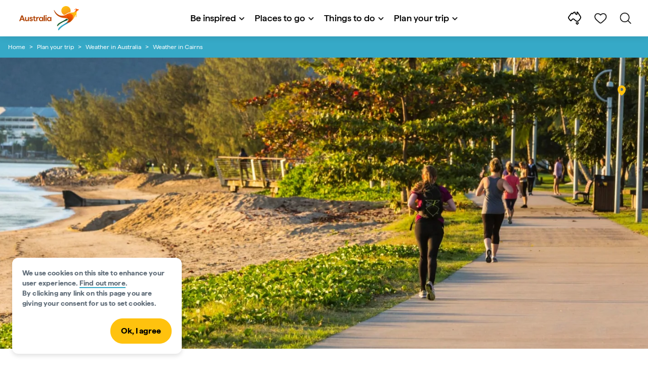

--- FILE ---
content_type: text/html;charset=utf-8
request_url: https://www.australia.com/en-my/facts-and-planning/weather-in-australia/cairns-weather.html
body_size: 33947
content:

<!DOCTYPE HTML>
<html lang="en-MY">
<head>

    <!-- Early CSP nonce bootstrap (Adobe Launch focused) -->
    
    
	<meta http-equiv="content-type" content="text/html; charset=UTF-8"/>
	<meta name="viewport" content="width=device-width, initial-scale=1.0, maximum-scale=2.0, user-scalable=yes"/>
	<meta name="apple-mobile-web-app-capable" content="yes"/>
	<meta http-equiv="X-UA-Compatible" content="IE=edge"/>
	<!-- Remove this meta tag or handle caching in server response -->
	
	
	<script>
// akam-sw.js install script version 1.3.6
"serviceWorker"in navigator&&"find"in[]&&function(){var e=new Promise(function(e){"complete"===document.readyState||!1?e():(window.addEventListener("load",function(){e()}),setTimeout(function(){"complete"!==document.readyState&&e()},1e4))}),n=window.akamServiceWorkerInvoked,r="1.3.6";if(n)aka3pmLog("akam-setup already invoked");else{window.akamServiceWorkerInvoked=!0,window.aka3pmLog=function(){window.akamServiceWorkerDebug&&console.log.apply(console,arguments)};function o(e){(window.BOOMR_mq=window.BOOMR_mq||[]).push(["addVar",{"sm.sw.s":e,"sm.sw.v":r}])}var i="/akam-sw.js",a=new Map;navigator.serviceWorker.addEventListener("message",function(e){var n,r,o=e.data;if(o.isAka3pm)if(o.command){var i=(n=o.command,(r=a.get(n))&&r.length>0?r.shift():null);i&&i(e.data.response)}else if(o.commandToClient)switch(o.commandToClient){case"enableDebug":window.akamServiceWorkerDebug||(window.akamServiceWorkerDebug=!0,aka3pmLog("Setup script debug enabled via service worker message"),v());break;case"boomerangMQ":o.payload&&(window.BOOMR_mq=window.BOOMR_mq||[]).push(o.payload)}aka3pmLog("akam-sw message: "+JSON.stringify(e.data))});var t=function(e){return new Promise(function(n){var r,o;r=e.command,o=n,a.has(r)||a.set(r,[]),a.get(r).push(o),navigator.serviceWorker.controller&&(e.isAka3pm=!0,navigator.serviceWorker.controller.postMessage(e))})},c=function(e){return t({command:"navTiming",navTiming:e})},s=null,m={},d=function(){var e=i;return s&&(e+="?othersw="+encodeURIComponent(s)),function(e,n){return new Promise(function(r,i){aka3pmLog("Registering service worker with URL: "+e),navigator.serviceWorker.register(e,n).then(function(e){aka3pmLog("ServiceWorker registration successful with scope: ",e.scope),r(e),o(1)}).catch(function(e){aka3pmLog("ServiceWorker registration failed: ",e),o(0),i(e)})})}(e,m)},g=navigator.serviceWorker.__proto__.register;if(navigator.serviceWorker.__proto__.register=function(n,r){return n.includes(i)?g.call(this,n,r):(aka3pmLog("Overriding registration of service worker for: "+n),s=new URL(n,window.location.href),m=r,navigator.serviceWorker.controller?new Promise(function(n,r){var o=navigator.serviceWorker.controller.scriptURL;if(o.includes(i)){var a=encodeURIComponent(s);o.includes(a)?(aka3pmLog("Cancelling registration as we already integrate other SW: "+s),navigator.serviceWorker.getRegistration().then(function(e){n(e)})):e.then(function(){aka3pmLog("Unregistering existing 3pm service worker"),navigator.serviceWorker.getRegistration().then(function(e){e.unregister().then(function(){return d()}).then(function(e){n(e)}).catch(function(e){r(e)})})})}else aka3pmLog("Cancelling registration as we already have akam-sw.js installed"),navigator.serviceWorker.getRegistration().then(function(e){n(e)})}):g.call(this,n,r))},navigator.serviceWorker.controller){var u=navigator.serviceWorker.controller.scriptURL;u.includes("/akam-sw.js")||u.includes("/akam-sw-preprod.js")||u.includes("/threepm-sw.js")||(aka3pmLog("Detected existing service worker. Removing and re-adding inside akam-sw.js"),s=new URL(u,window.location.href),e.then(function(){navigator.serviceWorker.getRegistration().then(function(e){m={scope:e.scope},e.unregister(),d()})}))}else e.then(function(){window.akamServiceWorkerPreprod&&(i="/akam-sw-preprod.js"),d()});if(window.performance){var w=window.performance.timing,l=w.responseEnd-w.responseStart;c(l)}e.then(function(){t({command:"pageLoad"})});var k=!1;function v(){window.akamServiceWorkerDebug&&!k&&(k=!0,aka3pmLog("Initializing debug functions at window scope"),window.aka3pmInjectSwPolicy=function(e){return t({command:"updatePolicy",policy:e})},window.aka3pmDisableInjectedPolicy=function(){return t({command:"disableInjectedPolicy"})},window.aka3pmDeleteInjectedPolicy=function(){return t({command:"deleteInjectedPolicy"})},window.aka3pmGetStateAsync=function(){return t({command:"getState"})},window.aka3pmDumpState=function(){aka3pmGetStateAsync().then(function(e){aka3pmLog(JSON.stringify(e,null,"\t"))})},window.aka3pmInjectTiming=function(e){return c(e)},window.aka3pmUpdatePolicyFromNetwork=function(){return t({command:"pullPolicyFromNetwork"})})}v()}}();</script>
<script defer="defer" type="text/javascript" src="https://rum.hlx.page/.rum/@adobe/helix-rum-js@%5E2/dist/micro.js" data-routing="env=prod,tier=publish,ams=Tourism Australia Global" integrity="" crossorigin="anonymous" data-enhancer-version="" data-enhancer-hash=""></script>
<link rel="icon" type="image/png" href="/etc.clientlibs/settings/wcm/designs/tourismaustralia/clientlibs/resources/images/icons/favicon-48.png"/>
	<link rel="shortcut icon" type="image/png" href="/etc.clientlibs/settings/wcm/designs/tourismaustralia/clientlibs/resources/images/icons/favicon-48.png"/>

	<!--icon for a single webpage -->
	<link rel="apple-touch-icon" type="image/png" href="/etc.clientlibs/settings/wcm/designs/common/clientlibs/resources/imgs/icons/apple-touch-icon-180x180.png"/>

	<!--multiple icons for different device resolutions -->
	<link rel="apple-touch-icon" type="image/png" href="/etc.clientlibs/settings/wcm/designs/common/clientlibs/resources/imgs/icons/apple-touch-icon-152x152.png" sizes="152x152"/>
	<link rel="apple-touch-icon" type="image/png" href="/etc.clientlibs/settings/wcm/designs/common/clientlibs/resources/imgs/icons/apple-touch-icon-167x167.png" sizes="167x167"/>
	<link rel="apple-touch-icon" type="image/png" href="/etc.clientlibs/settings/wcm/designs/common/clientlibs/resources/imgs/icons/apple-touch-icon-180x180.png" sizes="180x180"/>

	<meta name="msapplication-TileColor" content="#FFFFFF"/>
	<meta name="msapplication-TileImage" content="/etc.clientlibs/settings/wcm/designs/common/clientlibs/resources/imgs/icons/apple-touch-icon-152x152.png"/>


	<meta name="keywords" content="PlanYourTrip_Weather,Cairns"/>
	<meta name="template" content="ausarticle"/>
	<meta property="keywords" content="PlanYourTrip_Weather,Cairns || Tourism Australia"/>


	<meta name="description" content="Learn about the weather in Cairns, where you can enjoy warm-weather activities all year round, making it an ideal holiday destination in Queensland. "/>
	<meta property="og:description" content="Learn about the weather in Cairns, where you can enjoy warm-weather activities all year round, making it an ideal holiday destination in Queensland. "/>

	<meta property="contentType" content="Planning"/>
	<meta property="contentFormat" content="Facts - Article Planning"/>
	<meta property="journeyStage" content="Schedule"/>
	<meta property="demandDriver" content="World Class Beauty and Natural Environments"/>
	
	
	
	
	
	
	
	<meta property="states" content="Queensland"/>
	<meta property="cities" content="Cairns"/>
	
	
	
	
	
	
	
	
	
	
	
	
	

	<meta property="og:title" content="Weather in Cairns, Queensland - Tourism Australia"/>
	<title>Weather in Cairns, Queensland - Tourism Australia</title>
<meta name="title" content="Weather in Cairns, Queensland - Tourism Australia"/>


	<!-- Custom Meta Tags -->
	

	<meta property="og:type" content="website"/>
	<meta property="og:site_name" content="australia.com"/>
	<meta property="og:url" content="https://www.australia.com/en-my/facts-and-planning/weather-in-australia/cairns-weather.html"/>

	<meta property="og:image" content="https://www.australia.com/content/dam/assets/photograph/digital/l/r/c/s/1015228.jpg"/>


	<meta name="DC.Creator" content="Tourism Australia"/>
	<meta name="DC.Title" content="Weather in Cairns, Queensland - Tourism Australia"/>
	<meta name="DC.Description" content="Learn about the weather in Cairns, where you can enjoy warm-weather activities all year round, making it an ideal holiday destination in Queensland. "/>
	<meta name="DC.Date" content="2023-05-23"/>
	<meta name="DC.Type" content="text"/>
	<meta name="id" content="en_my_facts-and-planning_weather-in-australia_cairns-weather"/>
	<meta name="category-id" content="PlanYourTrip_Weather|Cairns || Tourism Australia"/>
    
	
	<link rel="canonical" href="https://www.australia.com/en-my/facts-and-planning/weather-in-australia/cairns-weather.html"/>
	

	
	<link rel="alternate" hreflang="en-AU" href="https://www.australia.com/en/facts-and-planning/weather-in-australia/cairns-weather.html"/>
	<link rel="alternate" hreflang="x-default" href="https://www.australia.com/en/facts-and-planning/weather-in-australia/cairns-weather.html"/>
	

	<link rel="alternate" hreflang="en-NZ" href="https://www.australia.com/en-nz/facts-and-planning/weather-in-australia/cairns-weather.html"/>
	
	
	

	<link rel="alternate" hreflang="en-US" href="https://www.australia.com/en-us/facts-and-planning/weather-in-australia/cairns-weather.html"/>
	
	
	

	<link rel="alternate" hreflang="en-CA" href="https://www.australia.com/en-ca/facts-and-planning/weather-in-australia/cairns-weather.html"/>
	
	
	

	<link rel="alternate" hreflang="en-GB" href="https://www.australia.com/en-gb/facts-and-planning/weather-in-australia/cairns-weather.html"/>
	
	
	

	<link rel="alternate" hreflang="en-IN" href="https://www.australia.com/en-in/facts-and-planning/weather-in-australia/cairns-weather.html"/>
	
	
	

	<link rel="alternate" hreflang="en-MY" href="https://www.australia.com/en-my/facts-and-planning/weather-in-australia/cairns-weather.html"/>
	
	
	

	<link rel="alternate" hreflang="en-SG" href="https://www.australia.com/en-sg/facts-and-planning/weather-in-australia/cairns-weather.html"/>
	
	
	

	<link rel="alternate" hreflang="id-ID" href="https://www.australia.com/id-id/facts-and-planning/weather-in-australia/cairns-weather.html"/>
	
	
	

	<link rel="alternate" hreflang="vi-VN" href="https://www.australia.com/vi-vn/facts-and-planning/weather-in-australia/cairns-weather.html"/>
	
	
	

	<link rel="alternate" hreflang="de-DE" href="https://www.australia.com/de-de/facts-and-planning/weather-in-australia/cairns-weather.html"/>
	
	
	

	<link rel="alternate" hreflang="fr-FR" href="https://www.australia.com/fr-fr/facts-and-planning/weather-in-australia/cairns-weather.html"/>
	
	
	

	<link rel="alternate" hreflang="it-IT" href="https://www.australia.com/it-it/facts-and-planning/weather-in-australia/cairns-weather.html"/>
	
	
	

	<link rel="alternate" hreflang="ja-JP" href="https://www.australia.com/ja-jp/facts-and-planning/weather-in-australia/cairns-weather.html"/>
	
	
	

	<link rel="alternate" hreflang="ko-KR" href="https://www.australia.com/ko-kr/facts-and-planning/weather-in-australia/cairns-weather.html"/>
	
	
	

	<link rel="alternate" hreflang="zh-HK" href="https://www.australia.com/zh-hk/facts-and-planning/weather-in-australia/cairns-weather.html"/>
	
	
	

	<link rel="alternate" hreflang="zh-TW" href="https://www.australia.com/zh-tw/facts-and-planning/weather-in-australia/cairns-weather.html"/>
	
	
	


	

	

    <!-- Early CSP nonce bootstrap: only apply nonce to Adobe Launch inserted scripts -->
    
    
	
    
<link rel="stylesheet" href="/etc.clientlibs/common/clientlibs/core-clientlib-base.min.ACSHASH68afd0ae080acda4ba7d42f4050b6b0b.css" type="text/css">



	<!--Load CSS for editable & static template, Loading all React clientlibs if not authored -->
	
		
    
<link rel="stylesheet" href="/etc.clientlibs/tourismaustralia-react/clientlibs.min.ACSHASH49b7545f452127b4d09d97fbfbda1436.css" type="text/css">



		
    
<link rel="stylesheet" href="/etc.clientlibs/tourismaustralia-react/clientlibs/vendor.min.ACSHASHc7a89d4c75f9f93b18df28014f26b76d.css" type="text/css">



	

	<!-- when option is selected but it's not no react -->
	
	
	
	
	
	
	
		
    
<link rel="stylesheet" href="/etc.clientlibs/commonv2/clientlibs/latin.min.ACSHASHc9d0520598162187052934facdb3469a.css" type="text/css">



		
		
		
    
<link rel="stylesheet" href="/etc.clientlibs/tourismaustraliaV2/clientlibs/latin.min.ACSHASHe7f901cda39021cd65a1ac8585b49621.css" type="text/css">



	


<!-- CSP nonce bootstrap moved earlier -->




	


	







    
<!-- Below script tag defines the schema for structured data to improve SEO.  -->

	

    

	
		
	<script type="application/ld+json">
		{
			"@context": "https://schema.org",
			"@type": "FAQPage",
			"mainEntity": [{"@type":"Question","name":"Does Cairns observe daylight saving time?","acceptedAnswer":{"@type":"Answer","text":"<p>Daylight saving is not observed in <a href=\"/content/australia/en_my/places/queensland.html\" target=\"_self\">Queensland<\/a>. The time zone in Queensland is Australian Eastern Standard Time (AEST), UTC +10.<\/p>\r\n"}},{"@type":"Question","name":"What time is sunrise and sunset in Cairns?","acceptedAnswer":{"@type":"Answer","text":"<p>December experiences the longest hours of daylight with sunrise at approximately 5:40am and sunset at 6:45pm. June has the least hours of daylight with sunrise at approximately 6:45am and sunset at 5:50pm.<\/p>\r\n"}},{"@type":"Question","name":"When is the stinger season?","acceptedAnswer":{"@type":"Answer","text":"<p>Stinger season or jellyfish season is generally between November and May in Cairns and <a href=\"/content/australia/en_my/places/cairns-and-surrounds/guide-to-port-douglas.html\" target=\"_self\">Port Douglas<\/a>. From November it is sensible to wear stinger suits in the water, as box jellyfish and Irukandji (the smallest of the box jellyfish family) can be deadly. Beaches are also lined with stinger nets. Out on the <a href=\"/content/australia/en_my/places/cairns-and-surrounds/guide-to-the-great-barrier-reef.html\" target=\"_self\">Great Barrier Reef<\/a> the risk of marine stingers is low, however stinger suits are recommended and available for hire on tour boats.<\/p>\r\n"}},{"@type":"Question","name":"What is the sea temperature in Cairns?","acceptedAnswer":{"@type":"Answer","text":"<p>In summer, the average sea temperature at Cairns\u2019 northern beaches ranges from 28.9 - 29.4°C (84 - 84.9°F), dipping slightly in winter to 23.8 - 24.5°C&nbsp;(74.8 - 76.1°F).<\/p>\r\n"}},{"@type":"Question","name":"What is the Ultraviolet (UV) Index Forecast?","acceptedAnswer":{"@type":"Answer","text":"<p>Visitors to Cairns should look out for the UV index in local weather reports, which describes the daily solar UV radiation intensity. Protect yourself from sunburn by using SPF30+ sunscreen, which is readily available throughout Australia at supermarkets, convenience stores and pharmacies, and wearing sun-smart clothing, including a hat and sunglasses.<\/p>\r\n"}}]
		}
	</script>

	

	

	
	
		
	<script type="application/ld+json">
		{
"@context":"https://schema.org/",
"@type":"BreadcrumbList",
"itemListElement":[
{
"@type":"ListItem",
"position":"1",
"name":"Home",
"item":"https://www.australia.com/en-my.html"
},
{
"@type":"ListItem",
"position":"2",
"name":"Plan your trip",
"item":"https://www.australia.com/en-my/facts-and-planning.html"
},
{
"@type":"ListItem",
"position":"3",
"name":"Weather in Australia",
"item":"https://www.australia.com/en-my/facts-and-planning/weather-in-australia.html"
},
{
"@type":"ListItem",
"position":"4",
"name":"Weather in Cairns",
"item":"https://www.australia.com/en-my/facts-and-planning/weather-in-australia/cairns-weather.html"
}
]
}
	</script>

	


	
	
    
    <script src="https://assets.adobedtm.com/e9f334e5fe74/644fd9f5d4bc/launch-08439fa78d32.min.js"></script>

    
    
    
    

	<div id="secured-page" data-secured-page="false"></div>
	

<script>(window.BOOMR_mq=window.BOOMR_mq||[]).push(["addVar",{"rua.upush":"false","rua.cpush":"false","rua.upre":"false","rua.cpre":"false","rua.uprl":"false","rua.cprl":"false","rua.cprf":"false","rua.trans":"","rua.cook":"false","rua.ims":"false","rua.ufprl":"false","rua.cfprl":"false","rua.isuxp":"false","rua.texp":"norulematch","rua.ceh":"false","rua.ueh":"false","rua.ieh.st":"0"}]);</script>
                              <script>!function(a){var e="https://s.go-mpulse.net/boomerang/",t="addEventListener";if("False"=="True")a.BOOMR_config=a.BOOMR_config||{},a.BOOMR_config.PageParams=a.BOOMR_config.PageParams||{},a.BOOMR_config.PageParams.pci=!0,e="https://s2.go-mpulse.net/boomerang/";if(window.BOOMR_API_key="WJJLC-F9NBM-566W3-SR6P4-WV4G9",function(){function n(e){a.BOOMR_onload=e&&e.timeStamp||(new Date).getTime()}if(!a.BOOMR||!a.BOOMR.version&&!a.BOOMR.snippetExecuted){a.BOOMR=a.BOOMR||{},a.BOOMR.snippetExecuted=!0;var i,_,o,r=document.createElement("iframe");if(a[t])a[t]("load",n,!1);else if(a.attachEvent)a.attachEvent("onload",n);r.src="javascript:void(0)",r.title="",r.role="presentation",(r.frameElement||r).style.cssText="width:0;height:0;border:0;display:none;",o=document.getElementsByTagName("script")[0],o.parentNode.insertBefore(r,o);try{_=r.contentWindow.document}catch(O){i=document.domain,r.src="javascript:var d=document.open();d.domain='"+i+"';void(0);",_=r.contentWindow.document}_.open()._l=function(){var a=this.createElement("script");if(i)this.domain=i;a.id="boomr-if-as",a.src=e+"WJJLC-F9NBM-566W3-SR6P4-WV4G9",BOOMR_lstart=(new Date).getTime(),this.body.appendChild(a)},_.write("<bo"+'dy onload="document._l();">'),_.close()}}(),"".length>0)if(a&&"performance"in a&&a.performance&&"function"==typeof a.performance.setResourceTimingBufferSize)a.performance.setResourceTimingBufferSize();!function(){if(BOOMR=a.BOOMR||{},BOOMR.plugins=BOOMR.plugins||{},!BOOMR.plugins.AK){var e=""=="true"?1:0,t="",n="aofweaixblapk2iomk5a-f-c9a5ead96-clientnsv4-s.akamaihd.net",i="false"=="true"?2:1,_={"ak.v":"39","ak.cp":"662850","ak.ai":parseInt("215010",10),"ak.ol":"0","ak.cr":9,"ak.ipv":4,"ak.proto":"h2","ak.rid":"3a80b05b","ak.r":44093,"ak.a2":e,"ak.m":"dsca","ak.n":"essl","ak.bpcip":"3.139.98.0","ak.cport":54830,"ak.gh":"23.33.28.138","ak.quicv":"","ak.tlsv":"tls1.3","ak.0rtt":"","ak.0rtt.ed":"","ak.csrc":"-","ak.acc":"","ak.t":"1762550458","ak.ak":"hOBiQwZUYzCg5VSAfCLimQ==JLmKKGpilqQJI7phqw5b7JoWY6ueQB63v6E/IS/dPh5XKteNtbjtd8HhB2AojT02zn7Bi1H9XAGK9mtpvckUrxXjhfYD1GJ1MFmVoOo0uFvobwtmBazTCqfHiFgfxBm0gdDcXmjSVSPII0UdN0EKw8gCs+kBRZsERgDo+xIGSdRzyODL+D6biE3MJI6vFU891XchDKvlNgI0Dyj/thlaiCcdRyWh3aNmbZuJjGFYmS5dYoCvtxdRuSSohGwnqdJ7OV6j2c0c2/aD5x/GBexp6aipweX3R1iogTFIZdnIQ80OYmG0/E4G9JKlBBgY1m+BefAXOkVFLCHqqOem0EhPkYxR4ko8EYFoNGZ52uqC3klGjnV5WJYjxqk48HXXy2mSDxiKmiAerszjoQzXOheLV1HB4mLTKbeTaSyEf7AdUeg=","ak.pv":"359","ak.dpoabenc":"","ak.tf":i};if(""!==t)_["ak.ruds"]=t;var o={i:!1,av:function(e){var t="http.initiator";if(e&&(!e[t]||"spa_hard"===e[t]))_["ak.feo"]=void 0!==a.aFeoApplied?1:0,BOOMR.addVar(_)},rv:function(){var a=["ak.bpcip","ak.cport","ak.cr","ak.csrc","ak.gh","ak.ipv","ak.m","ak.n","ak.ol","ak.proto","ak.quicv","ak.tlsv","ak.0rtt","ak.0rtt.ed","ak.r","ak.acc","ak.t","ak.tf"];BOOMR.removeVar(a)}};BOOMR.plugins.AK={akVars:_,akDNSPreFetchDomain:n,init:function(){if(!o.i){var a=BOOMR.subscribe;a("before_beacon",o.av,null,null),a("onbeacon",o.rv,null,null),o.i=!0}return this},is_complete:function(){return!0}}}}()}(window);</script></head>
<body class="site-australia ausarticle global page basicpage" id="ausarticle-036bf6969f">




	




	



	<div class="site-wrapper l-overflow-x-hidden blue" data-ta-data-layer-init>
	





















<script>
    if (window.errorPage) document.querySelector('body').classList.add('error-404');
</script>

<header id="main-header">
    <div id="nav-main-header" class="header megamenu">

        
        <div class="accessibility-links">
            <a tabindex="1" class="sr-only vis-focusable" href="#main-content">Skip to content</a>
            <a tabindex="2" class="sr-only vis-focusable" href="#main-footer">Skip to footer navigation</a>
        </div>
        

        
            
        

        
        <div class="noticeBar">
    

    
</div>

        

        
        <div class="navigation">
		
		









<!-- START OF NEW TA NAVIGATION -->
<div id="_navigation" data-v2-enabled="enabled" class="navigation" data-ceddl-component-info='{ &quot;componentId&quot;: &quot;navigationV2&quot;, &quot;componentName&quot;: &quot;Navigation V2&quot; }'>
	<div id="dt-header">

		<!-- START OF FIXED SEARCH OVERLAY SCREEN -->
		<div id="dt-search">
			<a href="#" id="dt-search-close">
				<img alt="Close navigation menu" src="/etc.clientlibs/tourismaustralia/clientlibs/resources/images/navigation/v3/dt-icon-close.svg"/>
			</a>
			<div id="dt-search-content">
				<form action="/en-my/search.html" data-search-action-url="/bin/australia/getSearchSuggestions" class="dt-search-form" autocomplete="off" data-search-results-page="/content/australia/en_my/search.html">
					<div class="dt-search-input">
						<div href="#" class="dt-search-icon">
							<img alt="Conduct search" src="/etc.clientlibs/tourismaustralia/clientlibs/resources/images/navigation/v3/dt-icon-search.svg"/>
						</div>
						<input name="q" type="text" id="dt-search-input-field-desktop" placeholder="Search"/>
						<a href="#" id="dt-search-clear" data-ceddl-trigger="click" data-ceddl-event-info='{&quot;eventName&quot;: &quot;linkClickv2&quot; , &quot;linkText&quot; : &quot;Clear Search&quot; , &quot;section&quot; : &quot;Search&quot; , &quot;linkUrl&quot; : &quot;&quot; }'>
							<img alt="clear search" src="/etc.clientlibs/tourismaustralia/clientlibs/resources/images/navigation/v3/dt-icon-search-clear.svg"/>
						</a>
					</div>
				</form>
				<div class="dt-search-results-container d-none" data-popular-search-available="available-false">

						<p id="dt-search-results-title"></p>

						<ul id="dt-search-results">
							
						</ul>
				</div>
			</div>
			<div class="dt-mobile-footer-search _footer_text">

				

			</div>
		</div>
		<!-- END OF FIXED SEARCH OVERLAY SCREEN -->

		<!-- START OF DESKTOP MENU BAR -->
		<nav class="dt-navbar">
			<a href="#" id="dt-navbar-mobile-toggle" type="button" class="_level1_0" data-nav-level="1" data-ceddl-trigger="click" data-ceddl-event-info='{&quot;eventName&quot;: &quot;linkClickv2&quot; , &quot;level1Txt&quot; : &quot;mobile menu&quot; , &quot;icon&quot; : &quot;mobile-icon&quot; , &quot;linkUrl&quot; : &quot;&quot; , &quot;level1LnkPos&quot; : &quot;1&quot; }'>
				<div class="dt-mobile-icon-menu">
					<div class="dt-mobile-icon">
						<img aria-label="search" src="/etc.clientlibs/tourismaustralia/clientlibs/resources/images/navigation/v3/dt-icon-search-menu.svg"/>
					</div>
				</div>
				<div class="dt-mobile-icon-back">
					<div class="dt-mobile-icon">
						<img src="/etc.clientlibs/tourismaustralia/clientlibs/resources/images/navigation/v3/dt-icon-chevron-left.svg" alt="Back to main menu"/>
					</div>
					<span class="dt-mobile-icon-label">Back</span>
				</div>
				<div class="dt-mobile-icon-close">
					<div class="dt-mobile-icon">
						<img src="/etc.clientlibs/tourismaustralia/clientlibs/resources/images/navigation/v3/dt-icon-close.svg" alt="Close navigation menu"/>
					</div>
				</div>
			</a>

			<a class="dt-navbar-brand _level1_0" href="/en-my" data-ceddl-trigger="click" data-nav-level="1" data-ceddl-event-info='{"eventName":"linkClickv2", "level1Txt":"Logo", "icon":"Logo", "level1Url": "/en-my" , "level1LnkPos" : "2" }'>
				<img src="/etc.clientlibs/tourismaustralia/clientlibs/resources/images/header/v3/aus-logo-menu.svg" alt="Australia" title="Australia" class="dt-navbar-brand-icon" width="95" height="48"/>


			</a>

			<div id="dt-navbar-menu-desktop">
				<ul class="dt-navbar-nav">
					
						
							
	<li class="dt-nav-item">
		<a class="dt-nav-link _level1_1" href="#" role="button" data-dt-dropdown="be-inspired" data-ceddl-trigger="click" data-nav-level="1" data-ceddl-event-info='{"eventName" : "linkClickv2" , "level1Txt" : "Be inspired", "level1Url": ""  }'>
			Be inspired
			<img src="/etc.clientlibs/tourismaustralia/clientlibs/resources/images/navigation/v3/dt-icon-chevron-down.svg" class="dt-icon-chevron-down" alt="View Menu Items"/>
		</a>
	</li>

						
						
					
						
							
	<li class="dt-nav-item">
		<a class="dt-nav-link _level1_1" href="#" role="button" data-dt-dropdown="places-to-go" data-ceddl-trigger="click" data-nav-level="1" data-ceddl-event-info='{"eventName" : "linkClickv2" , "level1Txt" : "Places to go", "level1Url": ""  }'>
			Places to go
			<img src="/etc.clientlibs/tourismaustralia/clientlibs/resources/images/navigation/v3/dt-icon-chevron-down.svg" class="dt-icon-chevron-down" alt="View Menu Items"/>
		</a>
	</li>

						
						
					
						
							
	<li class="dt-nav-item">
		<a class="dt-nav-link _level1_1" href="#" role="button" data-dt-dropdown="things-to-do" data-ceddl-trigger="click" data-nav-level="1" data-ceddl-event-info='{"eventName" : "linkClickv2" , "level1Txt" : "Things to do", "level1Url": ""  }'>
			Things to do
			<img src="/etc.clientlibs/tourismaustralia/clientlibs/resources/images/navigation/v3/dt-icon-chevron-down.svg" class="dt-icon-chevron-down" alt="View Menu Items"/>
		</a>
	</li>

						
						
					
						
							
	<li class="dt-nav-item">
		<a class="dt-nav-link _level1_1" href="#" role="button" data-dt-dropdown="plan-your-trip" data-ceddl-trigger="click" data-nav-level="1" data-ceddl-event-info='{"eventName" : "linkClickv2" , "level1Txt" : "Plan your trip", "level1Url": ""  }'>
			Plan your trip
			<img src="/etc.clientlibs/tourismaustralia/clientlibs/resources/images/navigation/v3/dt-icon-chevron-down.svg" class="dt-icon-chevron-down" alt="View Menu Items"/>
		</a>
	</li>

						
						
					

				</ul>
			</div>

			<div class="dt-navbar-icons _profile-available-true">
				

	<a href="/en-my/explore.html" class="dt-icon dt-icon-map _level1_2" data-nav-level="1" data-ceddl-trigger="click" data-ceddl-event-info='{"eventName": "linkClickv2" , "icon" : "map" , "level1Url" : "/content/australia/en_my/explore.html", "level1Text" : "Explore" }'>
		<img aria-label="explore map" src="/etc.clientlibs/tourismaustralia/clientlibs/resources/images/navigation/v3/dt-icon-map.svg"/>
	</a>

	

	<span id="ta-common-favourites-header">
		<a href="/en-my/wishlist.html" data-nav-level="1" class="dt-icon dt-icon-heart ta-header-icons _level1_2" data-ceddl-trigger="click" data-ceddl-event-info='{"eventName": "linkClickv2" , "icon" : "wishlist" , "level1Url" : "/content/australia/en_my/wishlist.html" , "level1Text" : "wishlist"}'>
			<img src="/etc.clientlibs/tourismaustralia/clientlibs/resources/images/navigation/v3/dt-icon-heart.svg" alt="favourite-icon"/>
			<span class="dt-icon-count my-trip-count" style="display:none"></span>
		</a>
	</span>
	<a href="#" id="dt-icon-search-open" class="dt-icon _level1_2" data-nav-level="1" data-ceddl-trigger="click" data-ceddl-event-info='{&quot;eventName&quot;: &quot;linkClickv2&quot; ,&quot;icon&quot; : &quot;search&quot; , &quot;level1Url&quot; : &quot;&quot; , &quot;level1Text&quot; : &quot;search&quot; }'>
		<img aria-label="search" src="/etc.clientlibs/tourismaustralia/clientlibs/resources/images/navigation/v3/dt-icon-search.svg"/>
	</a>




			</div>
		</nav>
		<!-- END OF DESKTOP MENU BAR -->

		<!-- START OF MOBILE MENU -->
		<nav id="dt-navbar-menu-mobile">
			<div id="dt-search-form-mobile">
				<div class="dt-search-input">
					<div class="dt-search-icon">
						<img src="/etc.clientlibs/tourismaustralia/clientlibs/resources/images/navigation/v3/dt-icon-search.svg" alt="Conduct search"/>
					</div>
					<input type="text" id="dt-search-input-field-mobile" placeholder="Search"/>
				</div>
			</div>

			<ul class="dt-navbar-nav">
				<!-- top level nav items -->
				
					
						
	<li class="dt-nav-item">
		<a class="dt-nav-link 0" href="#" role="button" data-dt-dropdown="be-inspired" data-nav-level="1" data-ceddl-trigger="click" data-ceddl-event-info='{"eventName" : "linkClickv2" ,  "level1Txt" : "Be inspired", "level1Url": ""  }'>
			<span>Be inspired</span>
			<img src="/etc.clientlibs/tourismaustralia/clientlibs/resources/images/navigation/v3/dt-icon-chevron-right.svg" class="dt-mobile-icon-chevron-right" alt="View Menu Items"/>
		</a>
	</li>

					
					
				
					
						
	<li class="dt-nav-item">
		<a class="dt-nav-link 0" href="#" role="button" data-dt-dropdown="places-to-go" data-nav-level="1" data-ceddl-trigger="click" data-ceddl-event-info='{"eventName" : "linkClickv2" ,  "level1Txt" : "Places to go", "level1Url": ""  }'>
			<span>Places to go</span>
			<img src="/etc.clientlibs/tourismaustralia/clientlibs/resources/images/navigation/v3/dt-icon-chevron-right.svg" class="dt-mobile-icon-chevron-right" alt="View Menu Items"/>
		</a>
	</li>

					
					
				
					
						
	<li class="dt-nav-item">
		<a class="dt-nav-link 0" href="#" role="button" data-dt-dropdown="things-to-do" data-nav-level="1" data-ceddl-trigger="click" data-ceddl-event-info='{"eventName" : "linkClickv2" ,  "level1Txt" : "Things to do", "level1Url": ""  }'>
			<span>Things to do</span>
			<img src="/etc.clientlibs/tourismaustralia/clientlibs/resources/images/navigation/v3/dt-icon-chevron-right.svg" class="dt-mobile-icon-chevron-right" alt="View Menu Items"/>
		</a>
	</li>

					
					
				
					
						
	<li class="dt-nav-item">
		<a class="dt-nav-link 0" href="#" role="button" data-dt-dropdown="plan-your-trip" data-nav-level="1" data-ceddl-trigger="click" data-ceddl-event-info='{"eventName" : "linkClickv2" ,  "level1Txt" : "Plan your trip", "level1Url": ""  }'>
			<span>Plan your trip</span>
			<img src="/etc.clientlibs/tourismaustralia/clientlibs/resources/images/navigation/v3/dt-icon-chevron-right.svg" class="dt-mobile-icon-chevron-right" alt="View Menu Items"/>
		</a>
	</li>

					
					
				

				<li class="dt-nav-item _profile-available-true">
					<a class="dt-nav-link" href="/en-my/explore.html" role="button" data-nav-level="1" data-ceddl-trigger="click" data-ceddl-event-info='{&quot;eventName&quot;:&quot;linkClickv2&quot;, &quot;linkText&quot;:&quot;Favourites Page&quot;, &quot;linkUrl&quot;: &quot;&quot;}'>
						Explore
					</a>
				</li>
				

			</ul>
			<div class="dt-mobile-footer-copy _footer_text">

				

			</div>

		</nav>
		<!-- END OF MOBILE MENU -->

		<div id="dt-dropdown-menu-wrapper">

			
				

					<div class="dt-dropdown-menu" data-dt-active-submenu="be-inspired-0" data-dt-dropdown="be-inspired">
						<div class="dt-dropdown-bg"></div>

						<div class="dt-submenu-buttons-wrapper">
							<div class="dt-submenu-buttons-overflow">
								<button type="button" class="dt-overflow-scroll-btn dt-overflow-scroll-left">
								  <span>
									<img src="/etc.clientlibs/tourismaustralia/clientlibs/resources/images/navigation/v3/dt-icon-chevron-right.svg" alt="View Menu Items"/>
								  </span>
								</button>
								<button type="button" class="dt-overflow-scroll-btn dt-overflow-scroll-right">
								  <span>
									<img src="/etc.clientlibs/tourismaustralia/clientlibs/resources/images/navigation/v3/dt-icon-chevron-right.svg" alt="View Menu Items"/>
								  </span>
								</button>
									<!-- categories -->
									
							</div>
						</div>

						<!-- top level nav items -->
						
								<div class="dt-submenu-content" data-dt-submenu="be-inspired-0" data-level-index="0">
									

										
										
											<a href="/en-my/travel-inspiration/australia-recommends-best-places-to-visit.html" class="mega-menu-tile" data-nav-level="2" data-ceddl-trigger="click" data-ceddl-event-info='{"eventName":"linkClickv2",
											   "level1LnkPos" : "" ,
											   "level2LnkPos" : "" ,
											   "imgAltText" : "Aerial view of Clarkes Beach, Byron Bay, New South Wales © Tourism Australia" ,
											   "imgUrl" : "/content/australia/en_my/travel-inspiration/australia-recommends-best-places-to-visit/jcr:content/image.adapt.800.HIGH.jpg",
											   "level1Txt" : "Be inspired" ,
											   "level1Url" : "" ,
											   "level2Txt" : "Australia Recommends 2025",
											   "level2Url": "/content/australia/en_my/travel-inspiration/australia-recommends-best-places-to-visit.html"}'>
										
											<picture>
												<img class="blur-up lazyload" data-src="/content/australia/en_my/travel-inspiration/australia-recommends-best-places-to-visit/jcr:content/image.adapt.800.HIGH.jpg" src="/content/australia/en_my/travel-inspiration/australia-recommends-best-places-to-visit/_jcr_content/image.adapt.10.HIGH.jpg" alt="Aerial view of Clarkes Beach, Byron Bay, New South Wales © Tourism Australia" title="Aerial view of Clarkes Beach, Byron Bay, New South Wales © Tourism Australia"/>
											</picture>
										<div class="mega-menu-tile-title">
											<p>Australia Recommends 2025</p>
										</div>
									</a>
									

										
										
											<a href="/en-my/travel-inspiration.html" class="mega-menu-tile" data-nav-level="2" data-ceddl-trigger="click" data-ceddl-event-info='{"eventName":"linkClickv2",
											   "level1LnkPos" : "" ,
											   "level2LnkPos" : "" ,
											   "imgAltText" : "Dreamtime Dive and Snorkel, Cairns, Queensland © Tourism Australia" ,
											   "imgUrl" : "/content/australia/en_my/travel-inspiration/jcr:content/image.adapt.800.HIGH.jpg",
											   "level1Txt" : "Be inspired" ,
											   "level1Url" : "" ,
											   "level2Txt" : "Travel Inspiration",
											   "level2Url": "/content/australia/en_my/travel-inspiration.html"}'>
										
											<picture>
												<img class="blur-up lazyload" data-src="/content/australia/en_my/travel-inspiration/jcr:content/image.adapt.800.HIGH.jpg" src="/content/australia/en_my/travel-inspiration/_jcr_content/image.adapt.10.HIGH.jpg" alt="Dreamtime Dive and Snorkel, Cairns, Queensland © Tourism Australia" title="Dreamtime Dive and Snorkel, Cairns, Queensland © Tourism Australia"/>
											</picture>
										<div class="mega-menu-tile-title">
											<p>Travel Inspiration</p>
										</div>
									</a>
									

										
										
											<a href="/en-my/discover-your-australia.html#/start" class="mega-menu-tile" data-nav-level="2" data-ceddl-trigger="click" data-ceddl-event-info='{"eventName":"linkClickv2",
											   "level1LnkPos" : "" ,
											   "level2LnkPos" : "" ,
											   "imgAltText" : "Twelve Apostles, Great Ocean Road, Victoria © Tourism Australia" ,
											   "imgUrl" : "/content/australia/en_my/discover-your-australia/jcr:content/image.adapt.800.HIGH.jpg",
											   "level1Txt" : "Be inspired" ,
											   "level1Url" : "" ,
											   "level2Txt" : "Discover your Australia",
											   "level2Url": "/content/australia/en_my/discover-your-australia.html#/start"}'>
										
											<picture>
												<img class="blur-up lazyload" data-src="/content/australia/en_my/discover-your-australia/jcr:content/image.adapt.800.HIGH.jpg" src="/content/australia/en_my/discover-your-australia/_jcr_content/image.adapt.10.HIGH.jpg" alt="Twelve Apostles, Great Ocean Road, Victoria © Tourism Australia" title="Twelve Apostles, Great Ocean Road, Victoria © Tourism Australia"/>
											</picture>
										<div class="mega-menu-tile-title">
											<p>Discover your Australia</p>
										</div>
									</a>
									

										
										
											<a href="/en-my/travel-inspiration/australia-travel-videos.html" class="mega-menu-tile" data-nav-level="2" data-ceddl-trigger="click" data-ceddl-event-info='{"eventName":"linkClickv2",
											   "level1LnkPos" : "" ,
											   "level2LnkPos" : "" ,
											   "imgAltText" : "Kangaroo Island, South Australia © Tourism Australia" ,
											   "imgUrl" : "/content/australia/en_my/travel-inspiration/australia-travel-videos/jcr:content/image.adapt.800.HIGH.jpg",
											   "level1Txt" : "Be inspired" ,
											   "level1Url" : "" ,
											   "level2Txt" : "Travel videos",
											   "level2Url": "/content/australia/en_my/travel-inspiration/australia-travel-videos.html"}'>
										
											<picture>
												<img class="blur-up lazyload" data-src="/content/australia/en_my/travel-inspiration/australia-travel-videos/jcr:content/image.adapt.800.HIGH.jpg" src="/content/australia/en_my/travel-inspiration/australia-travel-videos/_jcr_content/image.adapt.10.HIGH.jpg" alt="Kangaroo Island, South Australia © Tourism Australia" title="Kangaroo Island, South Australia © Tourism Australia"/>
											</picture>
										<div class="mega-menu-tile-title">
											<p>Travel videos</p>
										</div>
									</a>
									

										
										
											<a href="/en-my/deals-and-travel-packages.html" class="mega-menu-tile" data-nav-level="2" data-ceddl-trigger="click" data-ceddl-event-info='{"eventName":"linkClickv2",
											   "level1LnkPos" : "" ,
											   "level2LnkPos" : "" ,
											   "imgAltText" : "Elysian Retreat, Whitsundays, QLD © Tourism Australia" ,
											   "imgUrl" : "/content/australia/en_my/deals-and-travel-packages/jcr:content/image.adapt.800.HIGH.jpg",
											   "level1Txt" : "Be inspired" ,
											   "level1Url" : "" ,
											   "level2Txt" : "Deals and offers",
											   "level2Url": "/content/australia/en_my/deals-and-travel-packages.html"}'>
										
											<picture>
												<img class="blur-up lazyload" data-src="/content/australia/en_my/deals-and-travel-packages/jcr:content/image.adapt.800.HIGH.jpg" src="/content/australia/en_my/deals-and-travel-packages/_jcr_content/image.adapt.10.HIGH.jpg" alt="Elysian Retreat, Whitsundays, QLD © Tourism Australia" title="Elysian Retreat, Whitsundays, QLD © Tourism Australia"/>
											</picture>
										<div class="mega-menu-tile-title">
											<p>Deals and offers</p>
										</div>
									</a>
									

										
										
											<a href="/en-my/deals-and-travel-packages/great-deals.html" class="mega-menu-tile" data-nav-level="2" data-ceddl-trigger="click" data-ceddl-event-info='{"eventName":"linkClickv2",
											   "level1LnkPos" : "" ,
											   "level2LnkPos" : "" ,
											   "imgAltText" : "Bathurst Harbour, Southwest National Park, TAS © Tourism Australia" ,
											   "imgUrl" : "/content/australia/en_my/deals-and-travel-packages/great-deals/jcr:content/image.adapt.800.HIGH.jpg",
											   "level1Txt" : "Be inspired" ,
											   "level1Url" : "" ,
											   "level2Txt" : "Bundled for family fun",
											   "level2Url": "/content/australia/en_my/deals-and-travel-packages/great-deals.html"}'>
										
											<picture>
												<img class="blur-up lazyload" data-src="/content/australia/en_my/deals-and-travel-packages/great-deals/jcr:content/image.adapt.800.HIGH.jpg" src="/content/australia/en_my/deals-and-travel-packages/great-deals/_jcr_content/image.adapt.10.HIGH.jpg" alt="Bathurst Harbour, Southwest National Park, TAS © Tourism Australia" title="Bathurst Harbour, Southwest National Park, TAS © Tourism Australia"/>
											</picture>
										<div class="mega-menu-tile-title">
											<p>Bundled for family fun</p>
										</div>
									</a>
									



										


								</div>
						
					</div>
				
			
				

					<div class="dt-dropdown-menu" data-dt-active-submenu="places-to-go-0" data-dt-dropdown="places-to-go">
						<div class="dt-dropdown-bg"></div>

						<div class="dt-submenu-buttons-wrapper">
							<div class="dt-submenu-buttons-overflow">
								<button type="button" class="dt-overflow-scroll-btn dt-overflow-scroll-left">
								  <span>
									<img src="/etc.clientlibs/tourismaustralia/clientlibs/resources/images/navigation/v3/dt-icon-chevron-right.svg" alt="View Menu Items"/>
								  </span>
								</button>
								<button type="button" class="dt-overflow-scroll-btn dt-overflow-scroll-right">
								  <span>
									<img src="/etc.clientlibs/tourismaustralia/clientlibs/resources/images/navigation/v3/dt-icon-chevron-right.svg" alt="View Menu Items"/>
								  </span>
								</button>
									<!-- categories -->
									<div class="dt-submenu-buttons">
										
											<a href="#" class="dt-submenu-button" data-dt-submenu="places-to-go-0" data-dt-index="0" data-ceddl-trigger="click" data-nav-level="2" data-ceddl-event-info='{"eventName":"linkClickv2", "level2LnkPos" : "0" , "level1Txt" : "Places to go" , "level1Url" : "" , "level2Txt" : "Cities", "level2Url": ""}'>
												Cities
											</a>
										
											<a href="#" class="dt-submenu-button" data-dt-submenu="places-to-go-1" data-dt-index="1" data-ceddl-trigger="click" data-nav-level="2" data-ceddl-event-info='{"eventName":"linkClickv2", "level2LnkPos" : "1" , "level1Txt" : "Places to go" , "level1Url" : "" , "level2Txt" : "States", "level2Url": ""}'>
												States
											</a>
										
											<a href="#" class="dt-submenu-button" data-dt-submenu="places-to-go-2" data-dt-index="2" data-ceddl-trigger="click" data-nav-level="2" data-ceddl-event-info='{"eventName":"linkClickv2", "level2LnkPos" : "2" , "level1Txt" : "Places to go" , "level1Url" : "" , "level2Txt" : "Beaches", "level2Url": ""}'>
												Beaches
											</a>
										
											<a href="#" class="dt-submenu-button" data-dt-submenu="places-to-go-3" data-dt-index="3" data-ceddl-trigger="click" data-nav-level="2" data-ceddl-event-info='{"eventName":"linkClickv2", "level2LnkPos" : "3" , "level1Txt" : "Places to go" , "level1Url" : "" , "level2Txt" : "Islands", "level2Url": ""}'>
												Islands
											</a>
										
											<a href="#" class="dt-submenu-button" data-dt-submenu="places-to-go-4" data-dt-index="4" data-ceddl-trigger="click" data-nav-level="2" data-ceddl-event-info='{"eventName":"linkClickv2", "level2LnkPos" : "4" , "level1Txt" : "Places to go" , "level1Url" : "" , "level2Txt" : "Country", "level2Url": ""}'>
												Country
											</a>
										
											<a href="#" class="dt-submenu-button" data-dt-submenu="places-to-go-5" data-dt-index="5" data-ceddl-trigger="click" data-nav-level="2" data-ceddl-event-info='{"eventName":"linkClickv2", "level2LnkPos" : "5" , "level1Txt" : "Places to go" , "level1Url" : "" , "level2Txt" : "Outback", "level2Url": ""}'>
												Outback
											</a>
										
											<a href="#" class="dt-submenu-button" data-dt-submenu="places-to-go-6" data-dt-index="6" data-ceddl-trigger="click" data-nav-level="2" data-ceddl-event-info='{"eventName":"linkClickv2", "level2LnkPos" : "6" , "level1Txt" : "Places to go" , "level1Url" : "" , "level2Txt" : "Nature", "level2Url": ""}'>
												Nature
											</a>
										
									</div>
							</div>
						</div>

						<!-- top level nav items -->
						
								<div class="dt-submenu-content" data-dt-submenu="places-to-go-0" data-level-index="0">
									

										
											<a href="/en-my/places/sydney-and-surrounds/guide-to-sydney.html" class="mega-menu-tile" data-ceddl-trigger="click" data-nav-level="3" data-ceddl-event-info='{"eventName":"linkClickv2",
											   "level3LnkPos" : "",
											   "imgAltText" : "Jacarandas and Sydney Harbour at sunset, Sydney, NSW © Destination NSW" ,
											   "imgUrl" : "/content/australia/en_my/places/sydney-and-surrounds/guide-to-sydney/jcr:content/image.adapt.800.HIGH.jpg",
											   "level1Txt" : "Places to go" ,
											   "level1Url" : "" ,
											   "level2Txt" : "Cities",
											   "level2Url": "" ,
											   "level3Txt" : "Sydney",
											   "level3Url": "/content/australia/en_my/places/sydney-and-surrounds/guide-to-sydney.html"}'>
										
										
											<picture>
												<img class="blur-up lazyload" data-src="/content/australia/en_my/places/sydney-and-surrounds/guide-to-sydney/jcr:content/image.adapt.800.HIGH.jpg" src="/content/australia/en_my/places/sydney-and-surrounds/guide-to-sydney/_jcr_content/image.adapt.10.HIGH.jpg" alt="Jacarandas and Sydney Harbour at sunset, Sydney, NSW © Destination NSW" title="Jacarandas and Sydney Harbour at sunset, Sydney, NSW © Destination NSW"/>
											</picture>
										<div class="mega-menu-tile-title">
											<p>Sydney</p>
										</div>
									</a>
									

										
											<a href="/en-my/places/melbourne-and-surrounds/guide-to-melbourne.html" class="mega-menu-tile" data-ceddl-trigger="click" data-nav-level="3" data-ceddl-event-info='{"eventName":"linkClickv2",
											   "level3LnkPos" : "",
											   "imgAltText" : "Melbourne, Victoria © Ray Captures" ,
											   "imgUrl" : "/content/australia/en_my/places/melbourne-and-surrounds/guide-to-melbourne/jcr:content/image.adapt.800.HIGH.jpg",
											   "level1Txt" : "Places to go" ,
											   "level1Url" : "" ,
											   "level2Txt" : "Cities",
											   "level2Url": "" ,
											   "level3Txt" : "Melbourne",
											   "level3Url": "/content/australia/en_my/places/melbourne-and-surrounds/guide-to-melbourne.html"}'>
										
										
											<picture>
												<img class="blur-up lazyload" data-src="/content/australia/en_my/places/melbourne-and-surrounds/guide-to-melbourne/jcr:content/image.adapt.800.HIGH.jpg" src="/content/australia/en_my/places/melbourne-and-surrounds/guide-to-melbourne/_jcr_content/image.adapt.10.HIGH.jpg" alt="Melbourne, Victoria © Ray Captures" title="Melbourne, Victoria © Ray Captures"/>
											</picture>
										<div class="mega-menu-tile-title">
											<p>Melbourne</p>
										</div>
									</a>
									

										
											<a href="/en-my/places/brisbane-and-surrounds/guide-to-brisbane.html" class="mega-menu-tile" data-ceddl-trigger="click" data-nav-level="3" data-ceddl-event-info='{"eventName":"linkClickv2",
											   "level3LnkPos" : "",
											   "imgAltText" : "Kangaroo Point picnic, Brisbane, QLD © Brisbane Marketing" ,
											   "imgUrl" : "/content/australia/en_my/places/brisbane-and-surrounds/guide-to-brisbane/jcr:content/image.adapt.800.HIGH.jpg",
											   "level1Txt" : "Places to go" ,
											   "level1Url" : "" ,
											   "level2Txt" : "Cities",
											   "level2Url": "" ,
											   "level3Txt" : "Brisbane",
											   "level3Url": "/content/australia/en_my/places/brisbane-and-surrounds/guide-to-brisbane.html"}'>
										
										
											<picture>
												<img class="blur-up lazyload" data-src="/content/australia/en_my/places/brisbane-and-surrounds/guide-to-brisbane/jcr:content/image.adapt.800.HIGH.jpg" src="/content/australia/en_my/places/brisbane-and-surrounds/guide-to-brisbane/_jcr_content/image.adapt.10.HIGH.jpg" alt="Kangaroo Point picnic, Brisbane, QLD © Brisbane Marketing" title="Kangaroo Point picnic, Brisbane, QLD © Brisbane Marketing"/>
											</picture>
										<div class="mega-menu-tile-title">
											<p>Brisbane</p>
										</div>
									</a>
									

										
											<a href="/en-my/places/perth-and-surrounds/guide-to-perth.html" class="mega-menu-tile" data-ceddl-trigger="click" data-nav-level="3" data-ceddl-event-info='{"eventName":"linkClickv2",
											   "level3LnkPos" : "",
											   "imgAltText" : "Elizabeth Quay, Perth, WA © Tourism Australia" ,
											   "imgUrl" : "/content/australia/en_my/places/perth-and-surrounds/guide-to-perth/jcr:content/image.adapt.800.HIGH.jpg",
											   "level1Txt" : "Places to go" ,
											   "level1Url" : "" ,
											   "level2Txt" : "Cities",
											   "level2Url": "" ,
											   "level3Txt" : "Perth",
											   "level3Url": "/content/australia/en_my/places/perth-and-surrounds/guide-to-perth.html"}'>
										
										
											<picture>
												<img class="blur-up lazyload" data-src="/content/australia/en_my/places/perth-and-surrounds/guide-to-perth/jcr:content/image.adapt.800.HIGH.jpg" src="/content/australia/en_my/places/perth-and-surrounds/guide-to-perth/_jcr_content/image.adapt.10.HIGH.jpg" alt="Elizabeth Quay, Perth, WA © Tourism Australia" title="Elizabeth Quay, Perth, WA © Tourism Australia"/>
											</picture>
										<div class="mega-menu-tile-title">
											<p>Perth</p>
										</div>
									</a>
									

										
											<a href="/en-my/places/gold-coast-and-surrounds/guide-to-the-gold-coast.html" class="mega-menu-tile" data-ceddl-trigger="click" data-nav-level="3" data-ceddl-event-info='{"eventName":"linkClickv2",
											   "level3LnkPos" : "",
											   "imgAltText" : "Gold Coast, Queensland © Tourism Australia" ,
											   "imgUrl" : "/content/australia/en_my/places/gold-coast-and-surrounds/guide-to-the-gold-coast/jcr:content/image.adapt.800.HIGH.jpg",
											   "level1Txt" : "Places to go" ,
											   "level1Url" : "" ,
											   "level2Txt" : "Cities",
											   "level2Url": "" ,
											   "level3Txt" : "Gold Coast",
											   "level3Url": "/content/australia/en_my/places/gold-coast-and-surrounds/guide-to-the-gold-coast.html"}'>
										
										
											<picture>
												<img class="blur-up lazyload" data-src="/content/australia/en_my/places/gold-coast-and-surrounds/guide-to-the-gold-coast/jcr:content/image.adapt.800.HIGH.jpg" src="/content/australia/en_my/places/gold-coast-and-surrounds/guide-to-the-gold-coast/_jcr_content/image.adapt.10.HIGH.jpg" alt="Gold Coast, Queensland © Tourism Australia" title="Gold Coast, Queensland © Tourism Australia"/>
											</picture>
										<div class="mega-menu-tile-title">
											<p>Gold Coast</p>
										</div>
									</a>
									

										
											<a href="/en-my/places/adelaide-and-surrounds/guide-to-adelaide.html" class="mega-menu-tile" data-ceddl-trigger="click" data-nav-level="3" data-ceddl-event-info='{"eventName":"linkClickv2",
											   "level3LnkPos" : "",
											   "imgAltText" : "Mia Margarita, Adelaide, SA © South Australian Tourism Commission" ,
											   "imgUrl" : "/content/australia/en_my/places/adelaide-and-surrounds/guide-to-adelaide/jcr:content/image.adapt.800.HIGH.jpg",
											   "level1Txt" : "Places to go" ,
											   "level1Url" : "" ,
											   "level2Txt" : "Cities",
											   "level2Url": "" ,
											   "level3Txt" : "Adelaide",
											   "level3Url": "/content/australia/en_my/places/adelaide-and-surrounds/guide-to-adelaide.html"}'>
										
										
											<picture>
												<img class="blur-up lazyload" data-src="/content/australia/en_my/places/adelaide-and-surrounds/guide-to-adelaide/jcr:content/image.adapt.800.HIGH.jpg" src="/content/australia/en_my/places/adelaide-and-surrounds/guide-to-adelaide/_jcr_content/image.adapt.10.HIGH.jpg" alt="Mia Margarita, Adelaide, SA © South Australian Tourism Commission" title="Mia Margarita, Adelaide, SA © South Australian Tourism Commission"/>
											</picture>
										<div class="mega-menu-tile-title">
											<p>Adelaide</p>
										</div>
									</a>
									

										
											<a href="/en-my/places/cairns-and-surrounds/guide-to-cairns.html" class="mega-menu-tile" data-ceddl-trigger="click" data-nav-level="3" data-ceddl-event-info='{"eventName":"linkClickv2",
											   "level3LnkPos" : "",
											   "imgAltText" : "Riley Resort in Cairns City, Queensland © Tourism Australia" ,
											   "imgUrl" : "/content/australia/en_my/places/cairns-and-surrounds/guide-to-cairns/jcr:content/image.adapt.800.HIGH.jpg",
											   "level1Txt" : "Places to go" ,
											   "level1Url" : "" ,
											   "level2Txt" : "Cities",
											   "level2Url": "" ,
											   "level3Txt" : "Cairns",
											   "level3Url": "/content/australia/en_my/places/cairns-and-surrounds/guide-to-cairns.html"}'>
										
										
											<picture>
												<img class="blur-up lazyload" data-src="/content/australia/en_my/places/cairns-and-surrounds/guide-to-cairns/jcr:content/image.adapt.800.HIGH.jpg" src="/content/australia/en_my/places/cairns-and-surrounds/guide-to-cairns/_jcr_content/image.adapt.10.HIGH.jpg" alt="Riley Resort in Cairns City, Queensland © Tourism Australia" title="Riley Resort in Cairns City, Queensland © Tourism Australia"/>
											</picture>
										<div class="mega-menu-tile-title">
											<p>Cairns</p>
										</div>
									</a>
									

										
											<a href="/en-my/places/darwin-and-surrounds/guide-to-darwin.html" class="mega-menu-tile" data-ceddl-trigger="click" data-nav-level="3" data-ceddl-event-info='{"eventName":"linkClickv2",
											   "level3LnkPos" : "",
											   "imgAltText" : "Mindil Beach at Sunset, Darwin, Northern Territory © Tourism Australia" ,
											   "imgUrl" : "/content/australia/en_my/places/darwin-and-surrounds/guide-to-darwin/jcr:content/image.adapt.800.HIGH.jpg",
											   "level1Txt" : "Places to go" ,
											   "level1Url" : "" ,
											   "level2Txt" : "Cities",
											   "level2Url": "" ,
											   "level3Txt" : "Darwin",
											   "level3Url": "/content/australia/en_my/places/darwin-and-surrounds/guide-to-darwin.html"}'>
										
										
											<picture>
												<img class="blur-up lazyload" data-src="/content/australia/en_my/places/darwin-and-surrounds/guide-to-darwin/jcr:content/image.adapt.800.HIGH.jpg" src="/content/australia/en_my/places/darwin-and-surrounds/guide-to-darwin/_jcr_content/image.adapt.10.HIGH.jpg" alt="Mindil Beach at Sunset, Darwin, Northern Territory © Tourism Australia" title="Mindil Beach at Sunset, Darwin, Northern Territory © Tourism Australia"/>
											</picture>
										<div class="mega-menu-tile-title">
											<p>Darwin</p>
										</div>
									</a>
									

										
											<a href="/en-my/places/hobart-and-surrounds/guide-to-hobart.html" class="mega-menu-tile" data-ceddl-trigger="click" data-nav-level="3" data-ceddl-event-info='{"eventName":"linkClickv2",
											   "level3LnkPos" : "",
											   "imgAltText" : "Blue boats sitting on the calm water of Hobart Harbour in Hobart, Tasmania © Adam Gibson" ,
											   "imgUrl" : "/content/australia/en_my/places/hobart-and-surrounds/guide-to-hobart/jcr:content/image.adapt.800.HIGH.jpg",
											   "level1Txt" : "Places to go" ,
											   "level1Url" : "" ,
											   "level2Txt" : "Cities",
											   "level2Url": "" ,
											   "level3Txt" : "Hobart",
											   "level3Url": "/content/australia/en_my/places/hobart-and-surrounds/guide-to-hobart.html"}'>
										
										
											<picture>
												<img class="blur-up lazyload" data-src="/content/australia/en_my/places/hobart-and-surrounds/guide-to-hobart/jcr:content/image.adapt.800.HIGH.jpg" src="/content/australia/en_my/places/hobart-and-surrounds/guide-to-hobart/_jcr_content/image.adapt.10.HIGH.jpg" alt="Blue boats sitting on the calm water of Hobart Harbour in Hobart, Tasmania © Adam Gibson" title="Blue boats sitting on the calm water of Hobart Harbour in Hobart, Tasmania © Adam Gibson"/>
											</picture>
										<div class="mega-menu-tile-title">
											<p>Hobart</p>
										</div>
									</a>
									

										
											<a href="/en-my/places/canberra-and-surrounds/guide-to-canberra.html" class="mega-menu-tile" data-ceddl-trigger="click" data-nav-level="3" data-ceddl-event-info='{"eventName":"linkClickv2",
											   "level3LnkPos" : "",
											   "imgAltText" : "Canberra, ACT © Tourism Australia" ,
											   "imgUrl" : "/content/australia/en_my/places/canberra-and-surrounds/guide-to-canberra/jcr:content/image.adapt.800.HIGH.jpg",
											   "level1Txt" : "Places to go" ,
											   "level1Url" : "" ,
											   "level2Txt" : "Cities",
											   "level2Url": "" ,
											   "level3Txt" : "Canberra",
											   "level3Url": "/content/australia/en_my/places/canberra-and-surrounds/guide-to-canberra.html"}'>
										
										
											<picture>
												<img class="blur-up lazyload" data-src="/content/australia/en_my/places/canberra-and-surrounds/guide-to-canberra/jcr:content/image.adapt.800.HIGH.jpg" src="/content/australia/en_my/places/canberra-and-surrounds/guide-to-canberra/_jcr_content/image.adapt.10.HIGH.jpg" alt="Canberra, ACT © Tourism Australia" title="Canberra, ACT © Tourism Australia"/>
											</picture>
										<div class="mega-menu-tile-title">
											<p>Canberra</p>
										</div>
									</a>
									



										<a href="/en-my/places.html" class="mega-menu-tile" data-ceddl-trigger="click" data-nav-level="3" data-ceddl-event-info='{&#34;eventName&#34;:&#34;linkClickv2&#34;, &#34;level1Txt&#34; : &#34;Places to go&#34; , &#34;level1Url&#34; : &#34;&#34; , &#34;level2Txt&#34; : &#34;Cities&#34;, &#34;level2Url&#34;: &#34;&#34; , &#34;level3Txt&#34; : &#34;View more&#34;, &#34;level3Url&#34;: &#34;/content/australia/en_my/places.html&#34;}'>
											<div class="mega-menu-tile-title mega-menu-tile-more">
												<div class="dt-icon-button">
													<img src="/etc.clientlibs/tourismaustralia/clientlibs/resources/images/navigation/v3/dt-icon-arrow-right.svg" alt="View more"/>
												</div>
												<p>View more</p>
											</div>
										</a>


								</div>
						
								<div class="dt-submenu-content" data-dt-submenu="places-to-go-1" data-level-index="1">
									

										
											<a href="/en-my/places/australian-capital-territory.html" class="mega-menu-tile" data-ceddl-trigger="click" data-nav-level="3" data-ceddl-event-info='{"eventName":"linkClickv2",
											   "level3LnkPos" : "",
											   "imgAltText" : "Canberra, ACT © Damian Breach for VisitCanberra" ,
											   "imgUrl" : "/content/australia/en_my/places/australian-capital-territory/jcr:content/image.adapt.800.HIGH.jpg",
											   "level1Txt" : "Places to go" ,
											   "level1Url" : "" ,
											   "level2Txt" : "States",
											   "level2Url": "" ,
											   "level3Txt" : "Australian Capital Territory",
											   "level3Url": "/content/australia/en_my/places/australian-capital-territory.html"}'>
										
										
											<picture>
												<img class="blur-up lazyload" data-src="/content/australia/en_my/places/australian-capital-territory/jcr:content/image.adapt.800.HIGH.jpg" src="/content/australia/en_my/places/australian-capital-territory/_jcr_content/image.adapt.10.HIGH.jpg" alt="Canberra, ACT © Damian Breach for VisitCanberra" title="Canberra, ACT © Damian Breach for VisitCanberra"/>
											</picture>
										<div class="mega-menu-tile-title">
											<p>Australian Capital Territory</p>
										</div>
									</a>
									

										
											<a href="/en-my/places/new-south-wales.html" class="mega-menu-tile" data-ceddl-trigger="click" data-nav-level="3" data-ceddl-event-info='{"eventName":"linkClickv2",
											   "level3LnkPos" : "",
											   "imgAltText" : "Bondi, Sydney, NSW © Georges Antoni and Ken Butti" ,
											   "imgUrl" : "/content/australia/en_my/places/new-south-wales/jcr:content/image.adapt.800.HIGH.jpg",
											   "level1Txt" : "Places to go" ,
											   "level1Url" : "" ,
											   "level2Txt" : "States",
											   "level2Url": "" ,
											   "level3Txt" : "New South Wales",
											   "level3Url": "/content/australia/en_my/places/new-south-wales.html"}'>
										
										
											<picture>
												<img class="blur-up lazyload" data-src="/content/australia/en_my/places/new-south-wales/jcr:content/image.adapt.800.HIGH.jpg" src="/content/australia/en_my/places/new-south-wales/_jcr_content/image.adapt.10.HIGH.jpg" alt="Bondi, Sydney, NSW © Georges Antoni and Ken Butti" title="Bondi, Sydney, NSW © Georges Antoni and Ken Butti"/>
											</picture>
										<div class="mega-menu-tile-title">
											<p>New South Wales</p>
										</div>
									</a>
									

										
											<a href="/en-my/places/northern-territory.html" class="mega-menu-tile" data-ceddl-trigger="click" data-nav-level="3" data-ceddl-event-info='{"eventName":"linkClickv2",
											   "level3LnkPos" : "",
											   "imgAltText" : "West MacDonnell Ranges, NT © Tourism Australia" ,
											   "imgUrl" : "/content/australia/en_my/places/northern-territory/jcr:content/image.adapt.800.HIGH.jpg",
											   "level1Txt" : "Places to go" ,
											   "level1Url" : "" ,
											   "level2Txt" : "States",
											   "level2Url": "" ,
											   "level3Txt" : "Northern Territory",
											   "level3Url": "/content/australia/en_my/places/northern-territory.html"}'>
										
										
											<picture>
												<img class="blur-up lazyload" data-src="/content/australia/en_my/places/northern-territory/jcr:content/image.adapt.800.HIGH.jpg" src="/content/australia/en_my/places/northern-territory/_jcr_content/image.adapt.10.HIGH.jpg" alt="West MacDonnell Ranges, NT © Tourism Australia" title="West MacDonnell Ranges, NT © Tourism Australia"/>
											</picture>
										<div class="mega-menu-tile-title">
											<p>Northern Territory</p>
										</div>
									</a>
									

										
											<a href="/en-my/places/queensland.html" class="mega-menu-tile" data-ceddl-trigger="click" data-nav-level="3" data-ceddl-event-info='{"eventName":"linkClickv2",
											   "level3LnkPos" : "",
											   "imgAltText" : "Lizard Island, Great Barrier Reef, QLD © Tourism Australia" ,
											   "imgUrl" : "/content/australia/en_my/places/queensland/jcr:content/image.adapt.800.HIGH.jpg",
											   "level1Txt" : "Places to go" ,
											   "level1Url" : "" ,
											   "level2Txt" : "States",
											   "level2Url": "" ,
											   "level3Txt" : "Queensland",
											   "level3Url": "/content/australia/en_my/places/queensland.html"}'>
										
										
											<picture>
												<img class="blur-up lazyload" data-src="/content/australia/en_my/places/queensland/jcr:content/image.adapt.800.HIGH.jpg" src="/content/australia/en_my/places/queensland/_jcr_content/image.adapt.10.HIGH.jpg" alt="Lizard Island, Great Barrier Reef, QLD © Tourism Australia" title="Lizard Island, Great Barrier Reef, QLD © Tourism Australia"/>
											</picture>
										<div class="mega-menu-tile-title">
											<p>Queensland</p>
										</div>
									</a>
									

										
											<a href="/en-my/places/south-australia.html" class="mega-menu-tile" data-ceddl-trigger="click" data-nav-level="3" data-ceddl-event-info='{"eventName":"linkClickv2",
											   "level3LnkPos" : "",
											   "imgAltText" : "Bunyeroo Valley, Flinders Ranges, SA © Ben Goode" ,
											   "imgUrl" : "/content/australia/en_my/places/south-australia/jcr:content/image.adapt.800.HIGH.jpg",
											   "level1Txt" : "Places to go" ,
											   "level1Url" : "" ,
											   "level2Txt" : "States",
											   "level2Url": "" ,
											   "level3Txt" : "South Australia",
											   "level3Url": "/content/australia/en_my/places/south-australia.html"}'>
										
										
											<picture>
												<img class="blur-up lazyload" data-src="/content/australia/en_my/places/south-australia/jcr:content/image.adapt.800.HIGH.jpg" src="/content/australia/en_my/places/south-australia/_jcr_content/image.adapt.10.HIGH.jpg" alt="Bunyeroo Valley, Flinders Ranges, SA © Ben Goode" title="Bunyeroo Valley, Flinders Ranges, SA © Ben Goode"/>
											</picture>
										<div class="mega-menu-tile-title">
											<p>South Australia</p>
										</div>
									</a>
									

										
											<a href="/en-my/places/tasmania.html" class="mega-menu-tile" data-ceddl-trigger="click" data-nav-level="3" data-ceddl-event-info='{"eventName":"linkClickv2",
											   "level3LnkPos" : "",
											   "imgAltText" : "Cradle Mountain, Cradle Mountain-Lake St Clair National Park, TAS © Pierre Destribats" ,
											   "imgUrl" : "/content/australia/en_my/places/tasmania/jcr:content/image.adapt.800.HIGH.jpg",
											   "level1Txt" : "Places to go" ,
											   "level1Url" : "" ,
											   "level2Txt" : "States",
											   "level2Url": "" ,
											   "level3Txt" : "Tasmania",
											   "level3Url": "/content/australia/en_my/places/tasmania.html"}'>
										
										
											<picture>
												<img class="blur-up lazyload" data-src="/content/australia/en_my/places/tasmania/jcr:content/image.adapt.800.HIGH.jpg" src="/content/australia/en_my/places/tasmania/_jcr_content/image.adapt.10.HIGH.jpg" alt="Cradle Mountain, Cradle Mountain-Lake St Clair National Park, TAS © Pierre Destribats" title="Cradle Mountain, Cradle Mountain-Lake St Clair National Park, TAS © Pierre Destribats"/>
											</picture>
										<div class="mega-menu-tile-title">
											<p>Tasmania</p>
										</div>
									</a>
									

										
											<a href="/en-my/places/victoria.html" class="mega-menu-tile" data-ceddl-trigger="click" data-nav-level="3" data-ceddl-event-info='{"eventName":"linkClickv2",
											   "level3LnkPos" : "",
											   "imgAltText" : "12 Apostles, Great Ocean Road, VIC © Great Ocean Road Tourism / Belinda Van Zanen" ,
											   "imgUrl" : "/content/australia/en_my/places/victoria/jcr:content/image.adapt.800.HIGH.jpg",
											   "level1Txt" : "Places to go" ,
											   "level1Url" : "" ,
											   "level2Txt" : "States",
											   "level2Url": "" ,
											   "level3Txt" : "Victoria",
											   "level3Url": "/content/australia/en_my/places/victoria.html"}'>
										
										
											<picture>
												<img class="blur-up lazyload" data-src="/content/australia/en_my/places/victoria/jcr:content/image.adapt.800.HIGH.jpg" src="/content/australia/en_my/places/victoria/_jcr_content/image.adapt.10.HIGH.jpg" alt="12 Apostles, Great Ocean Road, VIC © Great Ocean Road Tourism / Belinda Van Zanen" title="12 Apostles, Great Ocean Road, VIC © Great Ocean Road Tourism / Belinda Van Zanen"/>
											</picture>
										<div class="mega-menu-tile-title">
											<p>Victoria</p>
										</div>
									</a>
									

										
											<a href="/en-my/places/western-australia.html" class="mega-menu-tile" data-ceddl-trigger="click" data-nav-level="3" data-ceddl-event-info='{"eventName":"linkClickv2",
											   "level3LnkPos" : "",
											   "imgAltText" : "Kooljaman at Cape Leveque , WA © Dan Paris " ,
											   "imgUrl" : "/content/australia/en_my/places/western-australia/jcr:content/image.adapt.800.HIGH.jpg",
											   "level1Txt" : "Places to go" ,
											   "level1Url" : "" ,
											   "level2Txt" : "States",
											   "level2Url": "" ,
											   "level3Txt" : "Western Australia",
											   "level3Url": "/content/australia/en_my/places/western-australia.html"}'>
										
										
											<picture>
												<img class="blur-up lazyload" data-src="/content/australia/en_my/places/western-australia/jcr:content/image.adapt.800.HIGH.jpg" src="/content/australia/en_my/places/western-australia/_jcr_content/image.adapt.10.HIGH.jpg" alt="Kooljaman at Cape Leveque , WA © Dan Paris " title="Kooljaman at Cape Leveque , WA © Dan Paris "/>
											</picture>
										<div class="mega-menu-tile-title">
											<p>Western Australia</p>
										</div>
									</a>
									

										
											<a href="/en-my/places/external-territories.html" class="mega-menu-tile" data-ceddl-trigger="click" data-nav-level="3" data-ceddl-event-info='{"eventName":"linkClickv2",
											   "level3LnkPos" : "",
											   "imgAltText" : "Aerial shot of Emily Bay on Norfolk Island © Rose Evans (Norfolk Island Tourism)" ,
											   "imgUrl" : "/content/australia/en_my/places/external-territories/jcr:content/image.adapt.800.HIGH.jpg",
											   "level1Txt" : "Places to go" ,
											   "level1Url" : "" ,
											   "level2Txt" : "States",
											   "level2Url": "" ,
											   "level3Txt" : "External Territories",
											   "level3Url": "/content/australia/en_my/places/external-territories.html"}'>
										
										
											<picture>
												<img class="blur-up lazyload" data-src="/content/australia/en_my/places/external-territories/jcr:content/image.adapt.800.HIGH.jpg" src="/content/australia/en_my/places/external-territories/_jcr_content/image.adapt.10.HIGH.jpg" alt="Aerial shot of Emily Bay on Norfolk Island © Rose Evans (Norfolk Island Tourism)" title="Aerial shot of Emily Bay on Norfolk Island © Rose Evans (Norfolk Island Tourism)"/>
											</picture>
										<div class="mega-menu-tile-title">
											<p>External Territories</p>
										</div>
									</a>
									



										<a href="/en-my/places.html" class="mega-menu-tile" data-ceddl-trigger="click" data-nav-level="3" data-ceddl-event-info='{&#34;eventName&#34;:&#34;linkClickv2&#34;, &#34;level1Txt&#34; : &#34;Places to go&#34; , &#34;level1Url&#34; : &#34;&#34; , &#34;level2Txt&#34; : &#34;States&#34;, &#34;level2Url&#34;: &#34;&#34; , &#34;level3Txt&#34; : &#34;View more&#34;, &#34;level3Url&#34;: &#34;/content/australia/en_my/places.html&#34;}'>
											<div class="mega-menu-tile-title mega-menu-tile-more">
												<div class="dt-icon-button">
													<img src="/etc.clientlibs/tourismaustralia/clientlibs/resources/images/navigation/v3/dt-icon-arrow-right.svg" alt="View more"/>
												</div>
												<p>View more</p>
											</div>
										</a>


								</div>
						
								<div class="dt-submenu-content" data-dt-submenu="places-to-go-2" data-level-index="2">
									

										
											<a href="/en-my/places/sydney-and-surrounds/guide-to-bondi.html" class="mega-menu-tile" data-ceddl-trigger="click" data-nav-level="3" data-ceddl-event-info='{"eventName":"linkClickv2",
											   "level3LnkPos" : "",
											   "imgAltText" : "Bondi Beach, Sydney, NSW ©  Daniel Tran" ,
											   "imgUrl" : "/content/australia/en_my/places/sydney-and-surrounds/guide-to-bondi/jcr:content/image.adapt.800.HIGH.jpg",
											   "level1Txt" : "Places to go" ,
											   "level1Url" : "" ,
											   "level2Txt" : "Beaches",
											   "level2Url": "" ,
											   "level3Txt" : "Bondi",
											   "level3Url": "/content/australia/en_my/places/sydney-and-surrounds/guide-to-bondi.html"}'>
										
										
											<picture>
												<img class="blur-up lazyload" data-src="/content/australia/en_my/places/sydney-and-surrounds/guide-to-bondi/jcr:content/image.adapt.800.HIGH.jpg" src="/content/australia/en_my/places/sydney-and-surrounds/guide-to-bondi/_jcr_content/image.adapt.10.HIGH.jpg" alt="Bondi Beach, Sydney, NSW ©  Daniel Tran" title="Bondi Beach, Sydney, NSW ©  Daniel Tran"/>
											</picture>
										<div class="mega-menu-tile-title">
											<p>Bondi</p>
										</div>
									</a>
									

										
											<a href="/en-my/places/whitsundays-and-surrounds/guide-to-the-whitsundays.html" class="mega-menu-tile" data-ceddl-trigger="click" data-nav-level="3" data-ceddl-event-info='{"eventName":"linkClickv2",
											   "level3LnkPos" : "",
											   "imgAltText" : "Aerial view looking towards Whitehaven Beach from Hill Inlet in the Whitsundays ©  Tourism and Events Queensland" ,
											   "imgUrl" : "/content/australia/en_my/places/whitsundays-and-surrounds/guide-to-the-whitsundays/jcr:content/image.adapt.800.HIGH.jpg",
											   "level1Txt" : "Places to go" ,
											   "level1Url" : "" ,
											   "level2Txt" : "Beaches",
											   "level2Url": "" ,
											   "level3Txt" : "The Whitsundays",
											   "level3Url": "/content/australia/en_my/places/whitsundays-and-surrounds/guide-to-the-whitsundays.html"}'>
										
										
											<picture>
												<img class="blur-up lazyload" data-src="/content/australia/en_my/places/whitsundays-and-surrounds/guide-to-the-whitsundays/jcr:content/image.adapt.800.HIGH.jpg" src="/content/australia/en_my/places/whitsundays-and-surrounds/guide-to-the-whitsundays/_jcr_content/image.adapt.10.HIGH.jpg" alt="Aerial view looking towards Whitehaven Beach from Hill Inlet in the Whitsundays ©  Tourism and Events Queensland" title="Aerial view looking towards Whitehaven Beach from Hill Inlet in the Whitsundays ©  Tourism and Events Queensland"/>
											</picture>
										<div class="mega-menu-tile-title">
											<p>The Whitsundays</p>
										</div>
									</a>
									

										
											<a href="/en-my/places/perth-and-surrounds/guide-to-esperance.html" class="mega-menu-tile" data-ceddl-trigger="click" data-nav-level="3" data-ceddl-event-info='{"eventName":"linkClickv2",
											   "level3LnkPos" : "",
											   "imgAltText" : "Kangaroo, Lucky Bay, Cape Le Grand National Park, WA © Tourism Western Australia" ,
											   "imgUrl" : "/content/australia/en_my/places/perth-and-surrounds/guide-to-esperance/jcr:content/image.adapt.800.HIGH.jpg",
											   "level1Txt" : "Places to go" ,
											   "level1Url" : "" ,
											   "level2Txt" : "Beaches",
											   "level2Url": "" ,
											   "level3Txt" : "Esperance",
											   "level3Url": "/content/australia/en_my/places/perth-and-surrounds/guide-to-esperance.html"}'>
										
										
											<picture>
												<img class="blur-up lazyload" data-src="/content/australia/en_my/places/perth-and-surrounds/guide-to-esperance/jcr:content/image.adapt.800.HIGH.jpg" src="/content/australia/en_my/places/perth-and-surrounds/guide-to-esperance/_jcr_content/image.adapt.10.HIGH.jpg" alt="Kangaroo, Lucky Bay, Cape Le Grand National Park, WA © Tourism Western Australia" title="Kangaroo, Lucky Bay, Cape Le Grand National Park, WA © Tourism Western Australia"/>
											</picture>
										<div class="mega-menu-tile-title">
											<p>Esperance</p>
										</div>
									</a>
									

										
											<a href="/en-my/places/melbourne-and-surrounds/guide-to-the-mornington-peninsula.html" class="mega-menu-tile" data-ceddl-trigger="click" data-nav-level="3" data-ceddl-event-info='{"eventName":"linkClickv2",
											   "level3LnkPos" : "",
											   "imgAltText" : "Pt. Leo Estate, Mornington Peninsula, Victoria © Visit Victoria" ,
											   "imgUrl" : "/content/australia/en_my/places/melbourne-and-surrounds/guide-to-the-mornington-peninsula/jcr:content/image.adapt.800.HIGH.jpg",
											   "level1Txt" : "Places to go" ,
											   "level1Url" : "" ,
											   "level2Txt" : "Beaches",
											   "level2Url": "" ,
											   "level3Txt" : "Mornington Peninsula",
											   "level3Url": "/content/australia/en_my/places/melbourne-and-surrounds/guide-to-the-mornington-peninsula.html"}'>
										
										
											<picture>
												<img class="blur-up lazyload" data-src="/content/australia/en_my/places/melbourne-and-surrounds/guide-to-the-mornington-peninsula/jcr:content/image.adapt.800.HIGH.jpg" src="/content/australia/en_my/places/melbourne-and-surrounds/guide-to-the-mornington-peninsula/_jcr_content/image.adapt.10.HIGH.jpg" alt="Pt. Leo Estate, Mornington Peninsula, Victoria © Visit Victoria" title="Pt. Leo Estate, Mornington Peninsula, Victoria © Visit Victoria"/>
											</picture>
										<div class="mega-menu-tile-title">
											<p>Mornington Peninsula</p>
										</div>
									</a>
									

										
											<a href="/en-my/places/brisbane-and-surrounds/guide-to-noosa.html" class="mega-menu-tile" data-ceddl-trigger="click" data-nav-level="3" data-ceddl-event-info='{"eventName":"linkClickv2",
											   "level3LnkPos" : "",
											   "imgAltText" : "Paddleboarding, Noosa, QLD © Tourism and Events Queensland" ,
											   "imgUrl" : "/content/australia/en_my/places/brisbane-and-surrounds/guide-to-noosa/jcr:content/image.adapt.800.HIGH.jpg",
											   "level1Txt" : "Places to go" ,
											   "level1Url" : "" ,
											   "level2Txt" : "Beaches",
											   "level2Url": "" ,
											   "level3Txt" : "Noosa",
											   "level3Url": "/content/australia/en_my/places/brisbane-and-surrounds/guide-to-noosa.html"}'>
										
										
											<picture>
												<img class="blur-up lazyload" data-src="/content/australia/en_my/places/brisbane-and-surrounds/guide-to-noosa/jcr:content/image.adapt.800.HIGH.jpg" src="/content/australia/en_my/places/brisbane-and-surrounds/guide-to-noosa/_jcr_content/image.adapt.10.HIGH.jpg" alt="Paddleboarding, Noosa, QLD © Tourism and Events Queensland" title="Paddleboarding, Noosa, QLD © Tourism and Events Queensland"/>
											</picture>
										<div class="mega-menu-tile-title">
											<p>Noosa</p>
										</div>
									</a>
									

										
											<a href="/en-my/places/canberra-and-surrounds/guide-to-jervis-bay.html" class="mega-menu-tile" data-ceddl-trigger="click" data-nav-level="3" data-ceddl-event-info='{"eventName":"linkClickv2",
											   "level3LnkPos" : "",
											   "imgAltText" : "Hyams Beach, Jervis Bay, NSW © Jordan Robins" ,
											   "imgUrl" : "/content/australia/en_my/places/canberra-and-surrounds/guide-to-jervis-bay/jcr:content/image.adapt.800.HIGH.jpg",
											   "level1Txt" : "Places to go" ,
											   "level1Url" : "" ,
											   "level2Txt" : "Beaches",
											   "level2Url": "" ,
											   "level3Txt" : "Jervis Bay",
											   "level3Url": "/content/australia/en_my/places/canberra-and-surrounds/guide-to-jervis-bay.html"}'>
										
										
											<picture>
												<img class="blur-up lazyload" data-src="/content/australia/en_my/places/canberra-and-surrounds/guide-to-jervis-bay/jcr:content/image.adapt.800.HIGH.jpg" src="/content/australia/en_my/places/canberra-and-surrounds/guide-to-jervis-bay/_jcr_content/image.adapt.10.HIGH.jpg" alt="Hyams Beach, Jervis Bay, NSW © Jordan Robins" title="Hyams Beach, Jervis Bay, NSW © Jordan Robins"/>
											</picture>
										<div class="mega-menu-tile-title">
											<p>Jervis Bay</p>
										</div>
									</a>
									

										
											<a href="/en-my/places/cairns-and-surrounds/guide-to-port-douglas.html" class="mega-menu-tile" data-ceddl-trigger="click" data-nav-level="3" data-ceddl-event-info='{"eventName":"linkClickv2",
											   "level3LnkPos" : "",
											   "imgAltText" : "Thala Beach, Port Douglas, QLD © Tourism Port Douglas and Daintree" ,
											   "imgUrl" : "/content/australia/en_my/places/cairns-and-surrounds/guide-to-port-douglas/jcr:content/image.adapt.800.HIGH.jpg",
											   "level1Txt" : "Places to go" ,
											   "level1Url" : "" ,
											   "level2Txt" : "Beaches",
											   "level2Url": "" ,
											   "level3Txt" : "Port Douglas",
											   "level3Url": "/content/australia/en_my/places/cairns-and-surrounds/guide-to-port-douglas.html"}'>
										
										
											<picture>
												<img class="blur-up lazyload" data-src="/content/australia/en_my/places/cairns-and-surrounds/guide-to-port-douglas/jcr:content/image.adapt.800.HIGH.jpg" src="/content/australia/en_my/places/cairns-and-surrounds/guide-to-port-douglas/_jcr_content/image.adapt.10.HIGH.jpg" alt="Thala Beach, Port Douglas, QLD © Tourism Port Douglas and Daintree" title="Thala Beach, Port Douglas, QLD © Tourism Port Douglas and Daintree"/>
											</picture>
										<div class="mega-menu-tile-title">
											<p>Port Douglas</p>
										</div>
									</a>
									

										
											<a href="/en-my/places/sydney-and-surrounds/guide-to-byron-bay.html" class="mega-menu-tile" data-ceddl-trigger="click" data-nav-level="3" data-ceddl-event-info='{"eventName":"linkClickv2",
											   "level3LnkPos" : "",
											   "imgAltText" : "Cape Byron Lighthouse, Byron Bay, NSW © Destination NSW" ,
											   "imgUrl" : "/content/australia/en_my/places/sydney-and-surrounds/guide-to-byron-bay/jcr:content/image.adapt.800.HIGH.jpg",
											   "level1Txt" : "Places to go" ,
											   "level1Url" : "" ,
											   "level2Txt" : "Beaches",
											   "level2Url": "" ,
											   "level3Txt" : "Byron Bay",
											   "level3Url": "/content/australia/en_my/places/sydney-and-surrounds/guide-to-byron-bay.html"}'>
										
										
											<picture>
												<img class="blur-up lazyload" data-src="/content/australia/en_my/places/sydney-and-surrounds/guide-to-byron-bay/jcr:content/image.adapt.800.HIGH.jpg" src="/content/australia/en_my/places/sydney-and-surrounds/guide-to-byron-bay/_jcr_content/image.adapt.10.HIGH.jpg" alt="Cape Byron Lighthouse, Byron Bay, NSW © Destination NSW" title="Cape Byron Lighthouse, Byron Bay, NSW © Destination NSW"/>
											</picture>
										<div class="mega-menu-tile-title">
											<p>Byron Bay</p>
										</div>
									</a>
									

										
											<a href="/en-my/places/perth-and-surrounds/guide-to-ningaloo-reef.html" class="mega-menu-tile" data-ceddl-trigger="click" data-nav-level="3" data-ceddl-event-info='{"eventName":"linkClickv2",
											   "level3LnkPos" : "",
											   "imgAltText" : "Whale shark swimming at Ningaloo Reef © Tourism Western Australia" ,
											   "imgUrl" : "/content/australia/en_my/places/perth-and-surrounds/guide-to-ningaloo-reef/jcr:content/image.adapt.800.HIGH.jpg",
											   "level1Txt" : "Places to go" ,
											   "level1Url" : "" ,
											   "level2Txt" : "Beaches",
											   "level2Url": "" ,
											   "level3Txt" : "Ningaloo Reef",
											   "level3Url": "/content/australia/en_my/places/perth-and-surrounds/guide-to-ningaloo-reef.html"}'>
										
										
											<picture>
												<img class="blur-up lazyload" data-src="/content/australia/en_my/places/perth-and-surrounds/guide-to-ningaloo-reef/jcr:content/image.adapt.800.HIGH.jpg" src="/content/australia/en_my/places/perth-and-surrounds/guide-to-ningaloo-reef/_jcr_content/image.adapt.10.HIGH.jpg" alt="Whale shark swimming at Ningaloo Reef © Tourism Western Australia" title="Whale shark swimming at Ningaloo Reef © Tourism Western Australia"/>
											</picture>
										<div class="mega-menu-tile-title">
											<p>Ningaloo Reef</p>
										</div>
									</a>
									

										
											<a href="/en-my/places/whitsundays-and-surrounds/guide-to-airlie-beach.html" class="mega-menu-tile" data-ceddl-trigger="click" data-nav-level="3" data-ceddl-event-info='{"eventName":"linkClickv2",
											   "level3LnkPos" : "",
											   "imgAltText" : "Airlie Beach, Whitsunday Coast, QLD © Tourism Whitsundays" ,
											   "imgUrl" : "/content/australia/en_my/places/whitsundays-and-surrounds/guide-to-airlie-beach/jcr:content/image.adapt.800.HIGH.jpg",
											   "level1Txt" : "Places to go" ,
											   "level1Url" : "" ,
											   "level2Txt" : "Beaches",
											   "level2Url": "" ,
											   "level3Txt" : "Airlie Beach",
											   "level3Url": "/content/australia/en_my/places/whitsundays-and-surrounds/guide-to-airlie-beach.html"}'>
										
										
											<picture>
												<img class="blur-up lazyload" data-src="/content/australia/en_my/places/whitsundays-and-surrounds/guide-to-airlie-beach/jcr:content/image.adapt.800.HIGH.jpg" src="/content/australia/en_my/places/whitsundays-and-surrounds/guide-to-airlie-beach/_jcr_content/image.adapt.10.HIGH.jpg" alt="Airlie Beach, Whitsunday Coast, QLD © Tourism Whitsundays" title="Airlie Beach, Whitsunday Coast, QLD © Tourism Whitsundays"/>
											</picture>
										<div class="mega-menu-tile-title">
											<p>Airlie Beach</p>
										</div>
									</a>
									



										<a href="/en-my/things-to-do/beaches-and-islands.html" class="mega-menu-tile" data-ceddl-trigger="click" data-nav-level="3" data-ceddl-event-info='{&#34;eventName&#34;:&#34;linkClickv2&#34;, &#34;level1Txt&#34; : &#34;Places to go&#34; , &#34;level1Url&#34; : &#34;&#34; , &#34;level2Txt&#34; : &#34;Beaches&#34;, &#34;level2Url&#34;: &#34;&#34; , &#34;level3Txt&#34; : &#34;View more&#34;, &#34;level3Url&#34;: &#34;/content/australia/en_my/things-to-do/beaches-and-islands.html&#34;}'>
											<div class="mega-menu-tile-title mega-menu-tile-more">
												<div class="dt-icon-button">
													<img src="/etc.clientlibs/tourismaustralia/clientlibs/resources/images/navigation/v3/dt-icon-arrow-right.svg" alt="View more"/>
												</div>
												<p>View more</p>
											</div>
										</a>


								</div>
						
								<div class="dt-submenu-content" data-dt-submenu="places-to-go-3" data-level-index="3">
									

										
											<a href="/en-my/places/adelaide-and-surrounds/guide-to-kangaroo-island.html" class="mega-menu-tile" data-ceddl-trigger="click" data-nav-level="3" data-ceddl-event-info='{"eventName":"linkClickv2",
											   "level3LnkPos" : "",
											   "imgAltText" : "Remarkable Rocks, Kangaroo Island, South Australia. © South Australian Tourism Commission" ,
											   "imgUrl" : "/content/australia/en_my/places/adelaide-and-surrounds/guide-to-kangaroo-island/jcr:content/image.adapt.800.HIGH.jpg",
											   "level1Txt" : "Places to go" ,
											   "level1Url" : "" ,
											   "level2Txt" : "Islands",
											   "level2Url": "" ,
											   "level3Txt" : "Kangaroo Island",
											   "level3Url": "/content/australia/en_my/places/adelaide-and-surrounds/guide-to-kangaroo-island.html"}'>
										
										
											<picture>
												<img class="blur-up lazyload" data-src="/content/australia/en_my/places/adelaide-and-surrounds/guide-to-kangaroo-island/jcr:content/image.adapt.800.HIGH.jpg" src="/content/australia/en_my/places/adelaide-and-surrounds/guide-to-kangaroo-island/_jcr_content/image.adapt.10.HIGH.jpg" alt="Remarkable Rocks, Kangaroo Island, South Australia. © South Australian Tourism Commission" title="Remarkable Rocks, Kangaroo Island, South Australia. © South Australian Tourism Commission"/>
											</picture>
										<div class="mega-menu-tile-title">
											<p>Kangaroo Island</p>
										</div>
									</a>
									

										
											<a href="/en-my/places/perth-and-surrounds/guide-to-rottnest-island.html" class="mega-menu-tile" data-ceddl-trigger="click" data-nav-level="3" data-ceddl-event-info='{"eventName":"linkClickv2",
											   "level3LnkPos" : "",
											   "imgAltText" : "The Basin, Rottnest Island, Western Australia © Tourism Western Australia" ,
											   "imgUrl" : "/content/australia/en_my/places/perth-and-surrounds/guide-to-rottnest-island/jcr:content/image.adapt.800.HIGH.jpg",
											   "level1Txt" : "Places to go" ,
											   "level1Url" : "" ,
											   "level2Txt" : "Islands",
											   "level2Url": "" ,
											   "level3Txt" : "Rottnest Island",
											   "level3Url": "/content/australia/en_my/places/perth-and-surrounds/guide-to-rottnest-island.html"}'>
										
										
											<picture>
												<img class="blur-up lazyload" data-src="/content/australia/en_my/places/perth-and-surrounds/guide-to-rottnest-island/jcr:content/image.adapt.800.HIGH.jpg" src="/content/australia/en_my/places/perth-and-surrounds/guide-to-rottnest-island/_jcr_content/image.adapt.10.HIGH.jpg" alt="The Basin, Rottnest Island, Western Australia © Tourism Western Australia" title="The Basin, Rottnest Island, Western Australia © Tourism Western Australia"/>
											</picture>
										<div class="mega-menu-tile-title">
											<p>Rottnest Island</p>
										</div>
									</a>
									

										
											<a href="/en-my/places/brisbane-and-surrounds/guide-to-kgari.html" class="mega-menu-tile" data-ceddl-trigger="click" data-nav-level="3" data-ceddl-event-info='{"eventName":"linkClickv2",
											   "level3LnkPos" : "",
											   "imgAltText" : "Lake McKenzie, K’gari (Fraser Island), QLD © Tourism &amp; Events Queensland" ,
											   "imgUrl" : "/content/australia/en_my/places/brisbane-and-surrounds/guide-to-kgari/jcr:content/image.adapt.800.HIGH.jpg",
											   "level1Txt" : "Places to go" ,
											   "level1Url" : "" ,
											   "level2Txt" : "Islands",
											   "level2Url": "" ,
											   "level3Txt" : "K’gari",
											   "level3Url": "/content/australia/en_my/places/brisbane-and-surrounds/guide-to-kgari.html"}'>
										
										
											<picture>
												<img class="blur-up lazyload" data-src="/content/australia/en_my/places/brisbane-and-surrounds/guide-to-kgari/jcr:content/image.adapt.800.HIGH.jpg" src="/content/australia/en_my/places/brisbane-and-surrounds/guide-to-kgari/_jcr_content/image.adapt.10.HIGH.jpg" alt="Lake McKenzie, K’gari (Fraser Island), QLD © Tourism &amp; Events Queensland" title="Lake McKenzie, K’gari (Fraser Island), QLD © Tourism &amp; Events Queensland"/>
											</picture>
										<div class="mega-menu-tile-title">
											<p>K’gari</p>
										</div>
									</a>
									

										
											<a href="/en-my/places/whitsundays-and-surrounds/guide-to-hamilton-island.html" class="mega-menu-tile" data-ceddl-trigger="click" data-nav-level="3" data-ceddl-event-info='{"eventName":"linkClickv2",
											   "level3LnkPos" : "",
											   "imgAltText" : "qualia, Hamilton Island, Whitsunday Islands, QLD © qualia" ,
											   "imgUrl" : "/content/australia/en_my/places/whitsundays-and-surrounds/guide-to-hamilton-island/jcr:content/image.adapt.800.HIGH.jpg",
											   "level1Txt" : "Places to go" ,
											   "level1Url" : "" ,
											   "level2Txt" : "Islands",
											   "level2Url": "" ,
											   "level3Txt" : "Hamilton Island",
											   "level3Url": "/content/australia/en_my/places/whitsundays-and-surrounds/guide-to-hamilton-island.html"}'>
										
										
											<picture>
												<img class="blur-up lazyload" data-src="/content/australia/en_my/places/whitsundays-and-surrounds/guide-to-hamilton-island/jcr:content/image.adapt.800.HIGH.jpg" src="/content/australia/en_my/places/whitsundays-and-surrounds/guide-to-hamilton-island/_jcr_content/image.adapt.10.HIGH.jpg" alt="qualia, Hamilton Island, Whitsunday Islands, QLD © qualia" title="qualia, Hamilton Island, Whitsunday Islands, QLD © qualia"/>
											</picture>
										<div class="mega-menu-tile-title">
											<p>Hamilton Island</p>
										</div>
									</a>
									

										
											<a href="/en-my/places/sydney-and-surrounds/guide-to-lord-howe-island.html" class="mega-menu-tile" data-ceddl-trigger="click" data-nav-level="3" data-ceddl-event-info='{"eventName":"linkClickv2",
											   "level3LnkPos" : "",
											   "imgAltText" : "Lord Howe Island, NSW © Trevor King, Destination New South Wales" ,
											   "imgUrl" : "/content/australia/en_my/places/sydney-and-surrounds/guide-to-lord-howe-island/jcr:content/image.adapt.800.HIGH.jpg",
											   "level1Txt" : "Places to go" ,
											   "level1Url" : "" ,
											   "level2Txt" : "Islands",
											   "level2Url": "" ,
											   "level3Txt" : "Lord Howe Island",
											   "level3Url": "/content/australia/en_my/places/sydney-and-surrounds/guide-to-lord-howe-island.html"}'>
										
										
											<picture>
												<img class="blur-up lazyload" data-src="/content/australia/en_my/places/sydney-and-surrounds/guide-to-lord-howe-island/jcr:content/image.adapt.800.HIGH.jpg" src="/content/australia/en_my/places/sydney-and-surrounds/guide-to-lord-howe-island/_jcr_content/image.adapt.10.HIGH.jpg" alt="Lord Howe Island, NSW © Trevor King, Destination New South Wales" title="Lord Howe Island, NSW © Trevor King, Destination New South Wales"/>
											</picture>
										<div class="mega-menu-tile-title">
											<p>Lord Howe Island</p>
										</div>
									</a>
									

										
											<a href="/en-my/places/darwin-and-surrounds/guide-to-the-tiwi-islands.html" class="mega-menu-tile" data-ceddl-trigger="click" data-nav-level="3" data-ceddl-event-info='{"eventName":"linkClickv2",
											   "level3LnkPos" : "",
											   "imgAltText" : "Tiwi Design, Tiwi Islands © Tourism NT/Shaana McNaught" ,
											   "imgUrl" : "/content/australia/en_my/places/darwin-and-surrounds/guide-to-the-tiwi-islands/jcr:content/image.adapt.800.HIGH.jpg",
											   "level1Txt" : "Places to go" ,
											   "level1Url" : "" ,
											   "level2Txt" : "Islands",
											   "level2Url": "" ,
											   "level3Txt" : "Tiwi Islands",
											   "level3Url": "/content/australia/en_my/places/darwin-and-surrounds/guide-to-the-tiwi-islands.html"}'>
										
										
											<picture>
												<img class="blur-up lazyload" data-src="/content/australia/en_my/places/darwin-and-surrounds/guide-to-the-tiwi-islands/jcr:content/image.adapt.800.HIGH.jpg" src="/content/australia/en_my/places/darwin-and-surrounds/guide-to-the-tiwi-islands/_jcr_content/image.adapt.10.HIGH.jpg" alt="Tiwi Design, Tiwi Islands © Tourism NT/Shaana McNaught" title="Tiwi Design, Tiwi Islands © Tourism NT/Shaana McNaught"/>
											</picture>
										<div class="mega-menu-tile-title">
											<p>Tiwi Islands</p>
										</div>
									</a>
									

										
											<a href="/en-my/places/melbourne-and-surrounds/guide-to-phillip-island.html" class="mega-menu-tile" data-ceddl-trigger="click" data-nav-level="3" data-ceddl-event-info='{"eventName":"linkClickv2",
											   "level3LnkPos" : "",
											   "imgAltText" : "Little penguins, Phillip Island Nature Park, VIC © Phillip Island Nature Park" ,
											   "imgUrl" : "/content/australia/en_my/places/melbourne-and-surrounds/guide-to-phillip-island/jcr:content/image.adapt.800.HIGH.jpg",
											   "level1Txt" : "Places to go" ,
											   "level1Url" : "" ,
											   "level2Txt" : "Islands",
											   "level2Url": "" ,
											   "level3Txt" : "Phillip Island",
											   "level3Url": "/content/australia/en_my/places/melbourne-and-surrounds/guide-to-phillip-island.html"}'>
										
										
											<picture>
												<img class="blur-up lazyload" data-src="/content/australia/en_my/places/melbourne-and-surrounds/guide-to-phillip-island/jcr:content/image.adapt.800.HIGH.jpg" src="/content/australia/en_my/places/melbourne-and-surrounds/guide-to-phillip-island/_jcr_content/image.adapt.10.HIGH.jpg" alt="Little penguins, Phillip Island Nature Park, VIC © Phillip Island Nature Park" title="Little penguins, Phillip Island Nature Park, VIC © Phillip Island Nature Park"/>
											</picture>
										<div class="mega-menu-tile-title">
											<p>Phillip Island</p>
										</div>
									</a>
									

										
											<a href="/en-my/places/whitsundays-and-surrounds/guide-to-the-whitsundays.html" class="mega-menu-tile" data-ceddl-trigger="click" data-nav-level="3" data-ceddl-event-info='{"eventName":"linkClickv2",
											   "level3LnkPos" : "",
											   "imgAltText" : "Aerial view looking towards Whitehaven Beach from Hill Inlet in the Whitsundays ©  Tourism and Events Queensland" ,
											   "imgUrl" : "/content/australia/en_my/places/whitsundays-and-surrounds/guide-to-the-whitsundays/jcr:content/image.adapt.800.HIGH.jpg",
											   "level1Txt" : "Places to go" ,
											   "level1Url" : "" ,
											   "level2Txt" : "Islands",
											   "level2Url": "" ,
											   "level3Txt" : "The Whitsundays",
											   "level3Url": "/content/australia/en_my/places/whitsundays-and-surrounds/guide-to-the-whitsundays.html"}'>
										
										
											<picture>
												<img class="blur-up lazyload" data-src="/content/australia/en_my/places/whitsundays-and-surrounds/guide-to-the-whitsundays/jcr:content/image.adapt.800.HIGH.jpg" src="/content/australia/en_my/places/whitsundays-and-surrounds/guide-to-the-whitsundays/_jcr_content/image.adapt.10.HIGH.jpg" alt="Aerial view looking towards Whitehaven Beach from Hill Inlet in the Whitsundays ©  Tourism and Events Queensland" title="Aerial view looking towards Whitehaven Beach from Hill Inlet in the Whitsundays ©  Tourism and Events Queensland"/>
											</picture>
										<div class="mega-menu-tile-title">
											<p>The Whitsundays</p>
										</div>
									</a>
									

										
											<a href="/en-my/places/hobart-and-surrounds/guide-to-bruny-island.html" class="mega-menu-tile" data-ceddl-trigger="click" data-nav-level="3" data-ceddl-event-info='{"eventName":"linkClickv2",
											   "level3LnkPos" : "",
											   "imgAltText" : "Bruny Island Paddle, Southern Sea Ventures, Bruny Island, Tasmania © Southern Sea Ventures " ,
											   "imgUrl" : "/content/australia/en_my/places/hobart-and-surrounds/guide-to-bruny-island/jcr:content/image.adapt.800.HIGH.jpg",
											   "level1Txt" : "Places to go" ,
											   "level1Url" : "" ,
											   "level2Txt" : "Islands",
											   "level2Url": "" ,
											   "level3Txt" : "Bruny Island",
											   "level3Url": "/content/australia/en_my/places/hobart-and-surrounds/guide-to-bruny-island.html"}'>
										
										
											<picture>
												<img class="blur-up lazyload" data-src="/content/australia/en_my/places/hobart-and-surrounds/guide-to-bruny-island/jcr:content/image.adapt.800.HIGH.jpg" src="/content/australia/en_my/places/hobart-and-surrounds/guide-to-bruny-island/_jcr_content/image.adapt.10.HIGH.jpg" alt="Bruny Island Paddle, Southern Sea Ventures, Bruny Island, Tasmania © Southern Sea Ventures " title="Bruny Island Paddle, Southern Sea Ventures, Bruny Island, Tasmania © Southern Sea Ventures "/>
											</picture>
										<div class="mega-menu-tile-title">
											<p>Bruny Island</p>
										</div>
									</a>
									



										<a href="/en-my/things-to-do/beaches-and-islands.html" class="mega-menu-tile" data-ceddl-trigger="click" data-nav-level="3" data-ceddl-event-info='{&#34;eventName&#34;:&#34;linkClickv2&#34;, &#34;level1Txt&#34; : &#34;Places to go&#34; , &#34;level1Url&#34; : &#34;&#34; , &#34;level2Txt&#34; : &#34;Islands&#34;, &#34;level2Url&#34;: &#34;&#34; , &#34;level3Txt&#34; : &#34;View more&#34;, &#34;level3Url&#34;: &#34;/content/australia/en_my/things-to-do/beaches-and-islands.html&#34;}'>
											<div class="mega-menu-tile-title mega-menu-tile-more">
												<div class="dt-icon-button">
													<img src="/etc.clientlibs/tourismaustralia/clientlibs/resources/images/navigation/v3/dt-icon-arrow-right.svg" alt="View more"/>
												</div>
												<p>View more</p>
											</div>
										</a>


								</div>
						
								<div class="dt-submenu-content" data-dt-submenu="places-to-go-4" data-level-index="4">
									

										
											<a href="/en-my/places/perth-and-surrounds/guide-to-margaret-river.html" class="mega-menu-tile" data-ceddl-trigger="click" data-nav-level="3" data-ceddl-event-info='{"eventName":"linkClickv2",
											   "level3LnkPos" : "",
											   "imgAltText" : "Aerial view over a lush green vineyard, Voyager Estate, Stevens Valley, Margaret River, Western Australia © Tourism Australia" ,
											   "imgUrl" : "/content/australia/en_my/places/perth-and-surrounds/guide-to-margaret-river/jcr:content/image.adapt.800.HIGH.jpg",
											   "level1Txt" : "Places to go" ,
											   "level1Url" : "" ,
											   "level2Txt" : "Country",
											   "level2Url": "" ,
											   "level3Txt" : "Margaret River",
											   "level3Url": "/content/australia/en_my/places/perth-and-surrounds/guide-to-margaret-river.html"}'>
										
										
											<picture>
												<img class="blur-up lazyload" data-src="/content/australia/en_my/places/perth-and-surrounds/guide-to-margaret-river/jcr:content/image.adapt.800.HIGH.jpg" src="/content/australia/en_my/places/perth-and-surrounds/guide-to-margaret-river/_jcr_content/image.adapt.10.HIGH.jpg" alt="Aerial view over a lush green vineyard, Voyager Estate, Stevens Valley, Margaret River, Western Australia © Tourism Australia" title="Aerial view over a lush green vineyard, Voyager Estate, Stevens Valley, Margaret River, Western Australia © Tourism Australia"/>
											</picture>
										<div class="mega-menu-tile-title">
											<p>Margaret River</p>
										</div>
									</a>
									

										
											<a href="/en-my/places/adelaide-and-surrounds/guide-to-the-barossa-valley.html" class="mega-menu-tile" data-ceddl-trigger="click" data-nav-level="3" data-ceddl-event-info='{"eventName":"linkClickv2",
											   "level3LnkPos" : "",
											   "imgAltText" : "St Hugo Wines, Barossa Valley, SA © Tourism Australia" ,
											   "imgUrl" : "/content/australia/en_my/places/adelaide-and-surrounds/guide-to-the-barossa-valley/jcr:content/image.adapt.800.HIGH.jpg",
											   "level1Txt" : "Places to go" ,
											   "level1Url" : "" ,
											   "level2Txt" : "Country",
											   "level2Url": "" ,
											   "level3Txt" : "Barossa Valley",
											   "level3Url": "/content/australia/en_my/places/adelaide-and-surrounds/guide-to-the-barossa-valley.html"}'>
										
										
											<picture>
												<img class="blur-up lazyload" data-src="/content/australia/en_my/places/adelaide-and-surrounds/guide-to-the-barossa-valley/jcr:content/image.adapt.800.HIGH.jpg" src="/content/australia/en_my/places/adelaide-and-surrounds/guide-to-the-barossa-valley/_jcr_content/image.adapt.10.HIGH.jpg" alt="St Hugo Wines, Barossa Valley, SA © Tourism Australia" title="St Hugo Wines, Barossa Valley, SA © Tourism Australia"/>
											</picture>
										<div class="mega-menu-tile-title">
											<p>Barossa Valley</p>
										</div>
									</a>
									

										
											<a href="/en-my/places/melbourne-and-surrounds/guide-to-the-grampians.html" class="mega-menu-tile" data-ceddl-trigger="click" data-nav-level="3" data-ceddl-event-info='{"eventName":"linkClickv2",
											   "level3LnkPos" : "",
											   "imgAltText" : "Grampians National Park, Victoria © Robert Blackburn, Visit Victoria" ,
											   "imgUrl" : "/content/australia/en_my/places/melbourne-and-surrounds/guide-to-the-grampians/jcr:content/image.adapt.800.HIGH.jpg",
											   "level1Txt" : "Places to go" ,
											   "level1Url" : "" ,
											   "level2Txt" : "Country",
											   "level2Url": "" ,
											   "level3Txt" : "The Grampians",
											   "level3Url": "/content/australia/en_my/places/melbourne-and-surrounds/guide-to-the-grampians.html"}'>
										
										
											<picture>
												<img class="blur-up lazyload" data-src="/content/australia/en_my/places/melbourne-and-surrounds/guide-to-the-grampians/jcr:content/image.adapt.800.HIGH.jpg" src="/content/australia/en_my/places/melbourne-and-surrounds/guide-to-the-grampians/_jcr_content/image.adapt.10.HIGH.jpg" alt="Grampians National Park, Victoria © Robert Blackburn, Visit Victoria" title="Grampians National Park, Victoria © Robert Blackburn, Visit Victoria"/>
											</picture>
										<div class="mega-menu-tile-title">
											<p>The Grampians</p>
										</div>
									</a>
									

										
											<a href="/en-my/places/sydney-and-surrounds/guide-to-the-hunter-valley.html" class="mega-menu-tile" data-ceddl-trigger="click" data-nav-level="3" data-ceddl-event-info='{"eventName":"linkClickv2",
											   "level3LnkPos" : "",
											   "imgAltText" : "Audrey Wilkinson, Hunter Valley, NSW © Audrey Wilkinson" ,
											   "imgUrl" : "/content/australia/en_my/places/sydney-and-surrounds/guide-to-the-hunter-valley/jcr:content/image.adapt.800.HIGH.jpg",
											   "level1Txt" : "Places to go" ,
											   "level1Url" : "" ,
											   "level2Txt" : "Country",
											   "level2Url": "" ,
											   "level3Txt" : "Hunter Valley",
											   "level3Url": "/content/australia/en_my/places/sydney-and-surrounds/guide-to-the-hunter-valley.html"}'>
										
										
											<picture>
												<img class="blur-up lazyload" data-src="/content/australia/en_my/places/sydney-and-surrounds/guide-to-the-hunter-valley/jcr:content/image.adapt.800.HIGH.jpg" src="/content/australia/en_my/places/sydney-and-surrounds/guide-to-the-hunter-valley/_jcr_content/image.adapt.10.HIGH.jpg" alt="Audrey Wilkinson, Hunter Valley, NSW © Audrey Wilkinson" title="Audrey Wilkinson, Hunter Valley, NSW © Audrey Wilkinson"/>
											</picture>
										<div class="mega-menu-tile-title">
											<p>Hunter Valley</p>
										</div>
									</a>
									

										
											<a href="/en-my/places/melbourne-and-surrounds/guide-to-the-yarra-valley.html" class="mega-menu-tile" data-ceddl-trigger="click" data-nav-level="3" data-ceddl-event-info='{"eventName":"linkClickv2",
											   "level3LnkPos" : "",
											   "imgAltText" : "Dominique Portet Winery, Yarra Valley, VIC © Tourism Australia" ,
											   "imgUrl" : "/content/australia/en_my/places/melbourne-and-surrounds/guide-to-the-yarra-valley/jcr:content/image.adapt.800.HIGH.jpg",
											   "level1Txt" : "Places to go" ,
											   "level1Url" : "" ,
											   "level2Txt" : "Country",
											   "level2Url": "" ,
											   "level3Txt" : "Yarra Valley",
											   "level3Url": "/content/australia/en_my/places/melbourne-and-surrounds/guide-to-the-yarra-valley.html"}'>
										
										
											<picture>
												<img class="blur-up lazyload" data-src="/content/australia/en_my/places/melbourne-and-surrounds/guide-to-the-yarra-valley/jcr:content/image.adapt.800.HIGH.jpg" src="/content/australia/en_my/places/melbourne-and-surrounds/guide-to-the-yarra-valley/_jcr_content/image.adapt.10.HIGH.jpg" alt="Dominique Portet Winery, Yarra Valley, VIC © Tourism Australia" title="Dominique Portet Winery, Yarra Valley, VIC © Tourism Australia"/>
											</picture>
										<div class="mega-menu-tile-title">
											<p>Yarra Valley</p>
										</div>
									</a>
									

										
											<a href="/en-my/places/brisbane-and-surrounds/guide-to-bundaberg.html" class="mega-menu-tile" data-ceddl-trigger="click" data-nav-level="3" data-ceddl-event-info='{"eventName":"linkClickv2",
											   "level3LnkPos" : "",
											   "imgAltText" : "Sea turtle, Lady Elliot Island, Great Barrier Reef, QLD © Tourism &amp; Events Queensland" ,
											   "imgUrl" : "/content/australia/en_my/places/brisbane-and-surrounds/guide-to-bundaberg/jcr:content/image.adapt.800.HIGH.jpg",
											   "level1Txt" : "Places to go" ,
											   "level1Url" : "" ,
											   "level2Txt" : "Country",
											   "level2Url": "" ,
											   "level3Txt" : "Bundaberg",
											   "level3Url": "/content/australia/en_my/places/brisbane-and-surrounds/guide-to-bundaberg.html"}'>
										
										
											<picture>
												<img class="blur-up lazyload" data-src="/content/australia/en_my/places/brisbane-and-surrounds/guide-to-bundaberg/jcr:content/image.adapt.800.HIGH.jpg" src="/content/australia/en_my/places/brisbane-and-surrounds/guide-to-bundaberg/_jcr_content/image.adapt.10.HIGH.jpg" alt="Sea turtle, Lady Elliot Island, Great Barrier Reef, QLD © Tourism &amp; Events Queensland" title="Sea turtle, Lady Elliot Island, Great Barrier Reef, QLD © Tourism &amp; Events Queensland"/>
											</picture>
										<div class="mega-menu-tile-title">
											<p>Bundaberg</p>
										</div>
									</a>
									

										
											<a href="/en-my/places/melbourne-and-surrounds/guide-to-daylesford-and-the-macedon-ranges.html" class="mega-menu-tile" data-ceddl-trigger="click" data-nav-level="3" data-ceddl-event-info='{"eventName":"linkClickv2",
											   "level3LnkPos" : "",
											   "imgAltText" : "Lake House, Daylesford, Victoria © Lake House" ,
											   "imgUrl" : "/content/australia/en_my/places/melbourne-and-surrounds/guide-to-daylesford-and-the-macedon-ranges/jcr:content/image.adapt.800.HIGH.jpg",
											   "level1Txt" : "Places to go" ,
											   "level1Url" : "" ,
											   "level2Txt" : "Country",
											   "level2Url": "" ,
											   "level3Txt" : "Daylesford",
											   "level3Url": "/content/australia/en_my/places/melbourne-and-surrounds/guide-to-daylesford-and-the-macedon-ranges.html"}'>
										
										
											<picture>
												<img class="blur-up lazyload" data-src="/content/australia/en_my/places/melbourne-and-surrounds/guide-to-daylesford-and-the-macedon-ranges/jcr:content/image.adapt.800.HIGH.jpg" src="/content/australia/en_my/places/melbourne-and-surrounds/guide-to-daylesford-and-the-macedon-ranges/_jcr_content/image.adapt.10.HIGH.jpg" alt="Lake House, Daylesford, Victoria © Lake House" title="Lake House, Daylesford, Victoria © Lake House"/>
											</picture>
										<div class="mega-menu-tile-title">
											<p>Daylesford</p>
										</div>
									</a>
									

										
											<a href="/en-my/places/adelaide-and-surrounds/guide-to-mclaren-vale.html" class="mega-menu-tile" data-ceddl-trigger="click" data-nav-level="3" data-ceddl-event-info='{"eventName":"linkClickv2",
											   "level3LnkPos" : "",
											   "imgAltText" : "d’Arenberg Winery, McLaren Vale, South Australia © Trent Martin Photography" ,
											   "imgUrl" : "/content/australia/en_my/places/adelaide-and-surrounds/guide-to-mclaren-vale/jcr:content/image.adapt.800.HIGH.jpg",
											   "level1Txt" : "Places to go" ,
											   "level1Url" : "" ,
											   "level2Txt" : "Country",
											   "level2Url": "" ,
											   "level3Txt" : "McLaren Vale",
											   "level3Url": "/content/australia/en_my/places/adelaide-and-surrounds/guide-to-mclaren-vale.html"}'>
										
										
											<picture>
												<img class="blur-up lazyload" data-src="/content/australia/en_my/places/adelaide-and-surrounds/guide-to-mclaren-vale/jcr:content/image.adapt.800.HIGH.jpg" src="/content/australia/en_my/places/adelaide-and-surrounds/guide-to-mclaren-vale/_jcr_content/image.adapt.10.HIGH.jpg" alt="d’Arenberg Winery, McLaren Vale, South Australia © Trent Martin Photography" title="d’Arenberg Winery, McLaren Vale, South Australia © Trent Martin Photography"/>
											</picture>
										<div class="mega-menu-tile-title">
											<p>McLaren Vale</p>
										</div>
									</a>
									

										
											<a href="/en-my/places/brisbane-and-surrounds/guide-to-the-glass-house-mountains.html" class="mega-menu-tile" data-ceddl-trigger="click" data-nav-level="3" data-ceddl-event-info='{"eventName":"linkClickv2",
											   "level3LnkPos" : "",
											   "imgAltText" : "Glass House Mountains, Sunshine Coast, QLD © Tourism and Events Queensland" ,
											   "imgUrl" : "/content/australia/en_my/places/brisbane-and-surrounds/guide-to-the-glass-house-mountains/jcr:content/image.adapt.800.HIGH.jpg",
											   "level1Txt" : "Places to go" ,
											   "level1Url" : "" ,
											   "level2Txt" : "Country",
											   "level2Url": "" ,
											   "level3Txt" : "Glass House Mountains",
											   "level3Url": "/content/australia/en_my/places/brisbane-and-surrounds/guide-to-the-glass-house-mountains.html"}'>
										
										
											<picture>
												<img class="blur-up lazyload" data-src="/content/australia/en_my/places/brisbane-and-surrounds/guide-to-the-glass-house-mountains/jcr:content/image.adapt.800.HIGH.jpg" src="/content/australia/en_my/places/brisbane-and-surrounds/guide-to-the-glass-house-mountains/_jcr_content/image.adapt.10.HIGH.jpg" alt="Glass House Mountains, Sunshine Coast, QLD © Tourism and Events Queensland" title="Glass House Mountains, Sunshine Coast, QLD © Tourism and Events Queensland"/>
											</picture>
										<div class="mega-menu-tile-title">
											<p>Glass House Mountains</p>
										</div>
									</a>
									

										
											<a href="/en-my/places/sydney-and-surrounds/guide-to-mudgee.html" class="mega-menu-tile" data-ceddl-trigger="click" data-nav-level="3" data-ceddl-event-info='{"eventName":"linkClickv2",
											   "level3LnkPos" : "",
											   "imgAltText" : "Bubble Tents, Capertree, Mudgee Region, NSW © Australian Traveller" ,
											   "imgUrl" : "/content/australia/en_my/places/sydney-and-surrounds/guide-to-mudgee/jcr:content/image.adapt.800.HIGH.jpg",
											   "level1Txt" : "Places to go" ,
											   "level1Url" : "" ,
											   "level2Txt" : "Country",
											   "level2Url": "" ,
											   "level3Txt" : "Mudgee",
											   "level3Url": "/content/australia/en_my/places/sydney-and-surrounds/guide-to-mudgee.html"}'>
										
										
											<picture>
												<img class="blur-up lazyload" data-src="/content/australia/en_my/places/sydney-and-surrounds/guide-to-mudgee/jcr:content/image.adapt.800.HIGH.jpg" src="/content/australia/en_my/places/sydney-and-surrounds/guide-to-mudgee/_jcr_content/image.adapt.10.HIGH.jpg" alt="Bubble Tents, Capertree, Mudgee Region, NSW © Australian Traveller" title="Bubble Tents, Capertree, Mudgee Region, NSW © Australian Traveller"/>
											</picture>
										<div class="mega-menu-tile-title">
											<p>Mudgee</p>
										</div>
									</a>
									



										


								</div>
						
								<div class="dt-submenu-content" data-dt-submenu="places-to-go-5" data-level-index="5">
									

										
											<a href="/en-my/places/alice-springs-and-surrounds/guide-to-alice-springs.html" class="mega-menu-tile" data-ceddl-trigger="click" data-nav-level="3" data-ceddl-event-info='{"eventName":"linkClickv2",
											   "level3LnkPos" : "",
											   "imgAltText" : "East MacDonnell Ranges, NT © Tourism NT/Kyle Hunter &amp; Hayley Anderson" ,
											   "imgUrl" : "/content/australia/en_my/places/alice-springs-and-surrounds/guide-to-alice-springs/jcr:content/image.adapt.800.HIGH.jpg",
											   "level1Txt" : "Places to go" ,
											   "level1Url" : "" ,
											   "level2Txt" : "Outback",
											   "level2Url": "" ,
											   "level3Txt" : "Alice Springs",
											   "level3Url": "/content/australia/en_my/places/alice-springs-and-surrounds/guide-to-alice-springs.html"}'>
										
										
											<picture>
												<img class="blur-up lazyload" data-src="/content/australia/en_my/places/alice-springs-and-surrounds/guide-to-alice-springs/jcr:content/image.adapt.800.HIGH.jpg" src="/content/australia/en_my/places/alice-springs-and-surrounds/guide-to-alice-springs/_jcr_content/image.adapt.10.HIGH.jpg" alt="East MacDonnell Ranges, NT © Tourism NT/Kyle Hunter &amp; Hayley Anderson" title="East MacDonnell Ranges, NT © Tourism NT/Kyle Hunter &amp; Hayley Anderson"/>
											</picture>
										<div class="mega-menu-tile-title">
											<p>Alice Springs</p>
										</div>
									</a>
									

										
											<a href="/en-my/places/broome-and-surrounds/guide-to-broome.html" class="mega-menu-tile" data-ceddl-trigger="click" data-nav-level="3" data-ceddl-event-info='{"eventName":"linkClickv2",
											   "level3LnkPos" : "",
											   "imgAltText" : "Cable Beach, Broome, Western Australia © Tourism Australia" ,
											   "imgUrl" : "/content/australia/en_my/places/broome-and-surrounds/guide-to-broome/jcr:content/image.adapt.800.HIGH.jpg",
											   "level1Txt" : "Places to go" ,
											   "level1Url" : "" ,
											   "level2Txt" : "Outback",
											   "level2Url": "" ,
											   "level3Txt" : "Broome",
											   "level3Url": "/content/australia/en_my/places/broome-and-surrounds/guide-to-broome.html"}'>
										
										
											<picture>
												<img class="blur-up lazyload" data-src="/content/australia/en_my/places/broome-and-surrounds/guide-to-broome/jcr:content/image.adapt.800.HIGH.jpg" src="/content/australia/en_my/places/broome-and-surrounds/guide-to-broome/_jcr_content/image.adapt.10.HIGH.jpg" alt="Cable Beach, Broome, Western Australia © Tourism Australia" title="Cable Beach, Broome, Western Australia © Tourism Australia"/>
											</picture>
										<div class="mega-menu-tile-title">
											<p>Broome</p>
										</div>
									</a>
									

										
											<a href="/en-my/places/alice-springs-and-surrounds/guide-to-uluru-and-kata-tjuta.html" class="mega-menu-tile" data-ceddl-trigger="click" data-nav-level="3" data-ceddl-event-info='{"eventName":"linkClickv2",
											   "level3LnkPos" : "",
											   "imgAltText" : "A large red rock monolith rising from the flat outback landscape at Uluru, Uluru-Kata Tjuta National Park, Northern Territory © Tourism Australia" ,
											   "imgUrl" : "/content/australia/en_my/places/alice-springs-and-surrounds/guide-to-uluru-and-kata-tjuta/jcr:content/image.adapt.800.HIGH.jpg",
											   "level1Txt" : "Places to go" ,
											   "level1Url" : "" ,
											   "level2Txt" : "Outback",
											   "level2Url": "" ,
											   "level3Txt" : "Uluru and Kata Tjuta",
											   "level3Url": "/content/australia/en_my/places/alice-springs-and-surrounds/guide-to-uluru-and-kata-tjuta.html"}'>
										
										
											<picture>
												<img class="blur-up lazyload" data-src="/content/australia/en_my/places/alice-springs-and-surrounds/guide-to-uluru-and-kata-tjuta/jcr:content/image.adapt.800.HIGH.jpg" src="/content/australia/en_my/places/alice-springs-and-surrounds/guide-to-uluru-and-kata-tjuta/_jcr_content/image.adapt.10.HIGH.jpg" alt="A large red rock monolith rising from the flat outback landscape at Uluru, Uluru-Kata Tjuta National Park, Northern Territory © Tourism Australia" title="A large red rock monolith rising from the flat outback landscape at Uluru, Uluru-Kata Tjuta National Park, Northern Territory © Tourism Australia"/>
											</picture>
										<div class="mega-menu-tile-title">
											<p>Uluru and Kata Tjuta</p>
										</div>
									</a>
									

										
											<a href="/en-my/places/broome-and-surrounds/guide-to-the-kimberley.html" class="mega-menu-tile" data-ceddl-trigger="click" data-nav-level="3" data-ceddl-event-info='{"eventName":"linkClickv2",
											   "level3LnkPos" : "",
											   "imgAltText" : "The Kimberley, WA © Tourism Australia" ,
											   "imgUrl" : "/content/australia/en_my/places/broome-and-surrounds/guide-to-the-kimberley/jcr:content/image.adapt.800.HIGH.jpg",
											   "level1Txt" : "Places to go" ,
											   "level1Url" : "" ,
											   "level2Txt" : "Outback",
											   "level2Url": "" ,
											   "level3Txt" : "The Kimberley",
											   "level3Url": "/content/australia/en_my/places/broome-and-surrounds/guide-to-the-kimberley.html"}'>
										
										
											<picture>
												<img class="blur-up lazyload" data-src="/content/australia/en_my/places/broome-and-surrounds/guide-to-the-kimberley/jcr:content/image.adapt.800.HIGH.jpg" src="/content/australia/en_my/places/broome-and-surrounds/guide-to-the-kimberley/_jcr_content/image.adapt.10.HIGH.jpg" alt="The Kimberley, WA © Tourism Australia" title="The Kimberley, WA © Tourism Australia"/>
											</picture>
										<div class="mega-menu-tile-title">
											<p>The Kimberley</p>
										</div>
									</a>
									

										
											<a href="/en-my/places/adelaide-and-surrounds/guide-to-the-flinders-ranges.html" class="mega-menu-tile" data-ceddl-trigger="click" data-nav-level="3" data-ceddl-event-info='{"eventName":"linkClickv2",
											   "level3LnkPos" : "",
											   "imgAltText" : "The Arkaba Walk, Elder Camp, Flinders Ranges National Park, SA © Adam Bruzzone, South Australian Tourism Commission" ,
											   "imgUrl" : "/content/australia/en_my/places/adelaide-and-surrounds/guide-to-the-flinders-ranges/jcr:content/image.adapt.800.HIGH.jpg",
											   "level1Txt" : "Places to go" ,
											   "level1Url" : "" ,
											   "level2Txt" : "Outback",
											   "level2Url": "" ,
											   "level3Txt" : "Flinders Ranges",
											   "level3Url": "/content/australia/en_my/places/adelaide-and-surrounds/guide-to-the-flinders-ranges.html"}'>
										
										
											<picture>
												<img class="blur-up lazyload" data-src="/content/australia/en_my/places/adelaide-and-surrounds/guide-to-the-flinders-ranges/jcr:content/image.adapt.800.HIGH.jpg" src="/content/australia/en_my/places/adelaide-and-surrounds/guide-to-the-flinders-ranges/_jcr_content/image.adapt.10.HIGH.jpg" alt="The Arkaba Walk, Elder Camp, Flinders Ranges National Park, SA © Adam Bruzzone, South Australian Tourism Commission" title="The Arkaba Walk, Elder Camp, Flinders Ranges National Park, SA © Adam Bruzzone, South Australian Tourism Commission"/>
											</picture>
										<div class="mega-menu-tile-title">
											<p>Flinders Ranges</p>
										</div>
									</a>
									

										
											<a href="/en-my/places/darwin-and-surrounds/guide-to-kakadu-national-park.html" class="mega-menu-tile" data-ceddl-trigger="click" data-nav-level="3" data-ceddl-event-info='{"eventName":"linkClickv2",
											   "level3LnkPos" : "",
											   "imgAltText" : "Aerial view over a large waterfall cascading off a cliff amid lush green bushland, Jim Jim Falls, Kakadu National Park, NT © Jarrad Seng, all rights reservedJim Jim Falls, Kakadu National Park, NT © Jarrad Seng, all rights reserved" ,
											   "imgUrl" : "/content/australia/en_my/places/darwin-and-surrounds/guide-to-kakadu-national-park/jcr:content/image.adapt.800.HIGH.jpg",
											   "level1Txt" : "Places to go" ,
											   "level1Url" : "" ,
											   "level2Txt" : "Outback",
											   "level2Url": "" ,
											   "level3Txt" : "Kakadu National Park",
											   "level3Url": "/content/australia/en_my/places/darwin-and-surrounds/guide-to-kakadu-national-park.html"}'>
										
										
											<picture>
												<img class="blur-up lazyload" data-src="/content/australia/en_my/places/darwin-and-surrounds/guide-to-kakadu-national-park/jcr:content/image.adapt.800.HIGH.jpg" src="/content/australia/en_my/places/darwin-and-surrounds/guide-to-kakadu-national-park/_jcr_content/image.adapt.10.HIGH.jpg" alt="Aerial view over a large waterfall cascading off a cliff amid lush green bushland, Jim Jim Falls, Kakadu National Park, NT © Jarrad Seng, all rights reservedJim Jim Falls, Kakadu National Park, NT © Jarrad Seng, all rights reserved" title="Aerial view over a large waterfall cascading off a cliff amid lush green bushland, Jim Jim Falls, Kakadu National Park, NT © Jarrad Seng, all rights reservedJim Jim Falls, Kakadu National Park, NT © Jarrad Seng, all rights reserved"/>
											</picture>
										<div class="mega-menu-tile-title">
											<p>Kakadu National Park</p>
										</div>
									</a>
									

										
											<a href="/en-my/places/adelaide-and-surrounds/guide-to-the-eyre-peninsula.html" class="mega-menu-tile" data-ceddl-trigger="click" data-nav-level="3" data-ceddl-event-info='{"eventName":"linkClickv2",
											   "level3LnkPos" : "",
											   "imgAltText" : "A group of people walking on a towering sand dune towards the distant ocean, Gunyah Beach Sand Dunes, Eyre Peninsula, South Australia © South Australian Tourism Commission" ,
											   "imgUrl" : "/content/australia/en_my/places/adelaide-and-surrounds/guide-to-the-eyre-peninsula/jcr:content/image.adapt.800.HIGH.jpg",
											   "level1Txt" : "Places to go" ,
											   "level1Url" : "" ,
											   "level2Txt" : "Outback",
											   "level2Url": "" ,
											   "level3Txt" : "Eyre Peninsula",
											   "level3Url": "/content/australia/en_my/places/adelaide-and-surrounds/guide-to-the-eyre-peninsula.html"}'>
										
										
											<picture>
												<img class="blur-up lazyload" data-src="/content/australia/en_my/places/adelaide-and-surrounds/guide-to-the-eyre-peninsula/jcr:content/image.adapt.800.HIGH.jpg" src="/content/australia/en_my/places/adelaide-and-surrounds/guide-to-the-eyre-peninsula/_jcr_content/image.adapt.10.HIGH.jpg" alt="A group of people walking on a towering sand dune towards the distant ocean, Gunyah Beach Sand Dunes, Eyre Peninsula, South Australia © South Australian Tourism Commission" title="A group of people walking on a towering sand dune towards the distant ocean, Gunyah Beach Sand Dunes, Eyre Peninsula, South Australia © South Australian Tourism Commission"/>
											</picture>
										<div class="mega-menu-tile-title">
											<p>Eyre Peninsula</p>
										</div>
									</a>
									

										
											<a href="/en-my/places/perth-and-surrounds/guide-to-karijini-national-park.html" class="mega-menu-tile" data-ceddl-trigger="click" data-nav-level="3" data-ceddl-event-info='{"eventName":"linkClickv2",
											   "level3LnkPos" : "",
											   "imgAltText" : "Hamersley Gorge , Karijini National Park, WA © Tourism Western Australia" ,
											   "imgUrl" : "/content/australia/en_my/places/perth-and-surrounds/guide-to-karijini-national-park/jcr:content/image.adapt.800.HIGH.jpg",
											   "level1Txt" : "Places to go" ,
											   "level1Url" : "" ,
											   "level2Txt" : "Outback",
											   "level2Url": "" ,
											   "level3Txt" : "Karijini National Park",
											   "level3Url": "/content/australia/en_my/places/perth-and-surrounds/guide-to-karijini-national-park.html"}'>
										
										
											<picture>
												<img class="blur-up lazyload" data-src="/content/australia/en_my/places/perth-and-surrounds/guide-to-karijini-national-park/jcr:content/image.adapt.800.HIGH.jpg" src="/content/australia/en_my/places/perth-and-surrounds/guide-to-karijini-national-park/_jcr_content/image.adapt.10.HIGH.jpg" alt="Hamersley Gorge , Karijini National Park, WA © Tourism Western Australia" title="Hamersley Gorge , Karijini National Park, WA © Tourism Western Australia"/>
											</picture>
										<div class="mega-menu-tile-title">
											<p>Karijini National Park</p>
										</div>
									</a>
									

										
											<a href="/en-my/places/perth-and-surrounds/guide-to-monkey-mia.html" class="mega-menu-tile" data-ceddl-trigger="click" data-nav-level="3" data-ceddl-event-info='{"eventName":"linkClickv2",
											   "level3LnkPos" : "",
											   "imgAltText" : "Monkey Mia, Shark Bay World Heritage Area, WA © Tourism Western Australia" ,
											   "imgUrl" : "/content/australia/en_my/places/perth-and-surrounds/guide-to-monkey-mia/jcr:content/image.adapt.800.HIGH.jpg",
											   "level1Txt" : "Places to go" ,
											   "level1Url" : "" ,
											   "level2Txt" : "Outback",
											   "level2Url": "" ,
											   "level3Txt" : "Monkey Mia",
											   "level3Url": "/content/australia/en_my/places/perth-and-surrounds/guide-to-monkey-mia.html"}'>
										
										
											<picture>
												<img class="blur-up lazyload" data-src="/content/australia/en_my/places/perth-and-surrounds/guide-to-monkey-mia/jcr:content/image.adapt.800.HIGH.jpg" src="/content/australia/en_my/places/perth-and-surrounds/guide-to-monkey-mia/_jcr_content/image.adapt.10.HIGH.jpg" alt="Monkey Mia, Shark Bay World Heritage Area, WA © Tourism Western Australia" title="Monkey Mia, Shark Bay World Heritage Area, WA © Tourism Western Australia"/>
											</picture>
										<div class="mega-menu-tile-title">
											<p>Monkey Mia</p>
										</div>
									</a>
									



										


								</div>
						
								<div class="dt-submenu-content" data-dt-submenu="places-to-go-6" data-level-index="6">
									

										
											<a href="/en-my/places/cairns-and-surrounds/guide-to-the-great-barrier-reef.html" class="mega-menu-tile" data-ceddl-trigger="click" data-nav-level="3" data-ceddl-event-info='{"eventName":"linkClickv2",
											   "level3LnkPos" : "",
											   "imgAltText" : "Great Barrier Reef, Heron Island, QLD © Paul Giggle, Tourism and Events Queensland" ,
											   "imgUrl" : "/content/australia/en_my/places/cairns-and-surrounds/guide-to-the-great-barrier-reef/jcr:content/image.adapt.800.HIGH.jpg",
											   "level1Txt" : "Places to go" ,
											   "level1Url" : "" ,
											   "level2Txt" : "Nature",
											   "level2Url": "" ,
											   "level3Txt" : "Great Barrier Reef",
											   "level3Url": "/content/australia/en_my/places/cairns-and-surrounds/guide-to-the-great-barrier-reef.html"}'>
										
										
											<picture>
												<img class="blur-up lazyload" data-src="/content/australia/en_my/places/cairns-and-surrounds/guide-to-the-great-barrier-reef/jcr:content/image.adapt.800.HIGH.jpg" src="/content/australia/en_my/places/cairns-and-surrounds/guide-to-the-great-barrier-reef/_jcr_content/image.adapt.10.HIGH.jpg" alt="Great Barrier Reef, Heron Island, QLD © Paul Giggle, Tourism and Events Queensland" title="Great Barrier Reef, Heron Island, QLD © Paul Giggle, Tourism and Events Queensland"/>
											</picture>
										<div class="mega-menu-tile-title">
											<p>Great Barrier Reef</p>
										</div>
									</a>
									

										
											<a href="/en-my/places/adelaide-and-surrounds/guide-to-kangaroo-island.html" class="mega-menu-tile" data-ceddl-trigger="click" data-nav-level="3" data-ceddl-event-info='{"eventName":"linkClickv2",
											   "level3LnkPos" : "",
											   "imgAltText" : "Remarkable Rocks, Kangaroo Island, South Australia. © South Australian Tourism Commission" ,
											   "imgUrl" : "/content/australia/en_my/places/adelaide-and-surrounds/guide-to-kangaroo-island/jcr:content/image.adapt.800.HIGH.jpg",
											   "level1Txt" : "Places to go" ,
											   "level1Url" : "" ,
											   "level2Txt" : "Nature",
											   "level2Url": "" ,
											   "level3Txt" : "Kangaroo Island",
											   "level3Url": "/content/australia/en_my/places/adelaide-and-surrounds/guide-to-kangaroo-island.html"}'>
										
										
											<picture>
												<img class="blur-up lazyload" data-src="/content/australia/en_my/places/adelaide-and-surrounds/guide-to-kangaroo-island/jcr:content/image.adapt.800.HIGH.jpg" src="/content/australia/en_my/places/adelaide-and-surrounds/guide-to-kangaroo-island/_jcr_content/image.adapt.10.HIGH.jpg" alt="Remarkable Rocks, Kangaroo Island, South Australia. © South Australian Tourism Commission" title="Remarkable Rocks, Kangaroo Island, South Australia. © South Australian Tourism Commission"/>
											</picture>
										<div class="mega-menu-tile-title">
											<p>Kangaroo Island</p>
										</div>
									</a>
									

										
											<a href="/en-my/places/sydney-and-surrounds/guide-to-the-blue-mountains.html" class="mega-menu-tile" data-ceddl-trigger="click" data-nav-level="3" data-ceddl-event-info='{"eventName":"linkClickv2",
											   "level3LnkPos" : "",
											   "imgAltText" : "Blue Mountains, NSW © Destination NSW" ,
											   "imgUrl" : "/content/australia/en_my/places/sydney-and-surrounds/guide-to-the-blue-mountains/jcr:content/image.adapt.800.HIGH.jpg",
											   "level1Txt" : "Places to go" ,
											   "level1Url" : "" ,
											   "level2Txt" : "Nature",
											   "level2Url": "" ,
											   "level3Txt" : "Blue Mountains",
											   "level3Url": "/content/australia/en_my/places/sydney-and-surrounds/guide-to-the-blue-mountains.html"}'>
										
										
											<picture>
												<img class="blur-up lazyload" data-src="/content/australia/en_my/places/sydney-and-surrounds/guide-to-the-blue-mountains/jcr:content/image.adapt.800.HIGH.jpg" src="/content/australia/en_my/places/sydney-and-surrounds/guide-to-the-blue-mountains/_jcr_content/image.adapt.10.HIGH.jpg" alt="Blue Mountains, NSW © Destination NSW" title="Blue Mountains, NSW © Destination NSW"/>
											</picture>
										<div class="mega-menu-tile-title">
											<p>Blue Mountains</p>
										</div>
									</a>
									

										
											<a href="/en-my/places/cairns-and-surrounds/guide-to-the-daintree-rainforest.html" class="mega-menu-tile" data-ceddl-trigger="click" data-nav-level="3" data-ceddl-event-info='{"eventName":"linkClickv2",
											   "level3LnkPos" : "",
											   "imgAltText" : "Cassowary in Daintree Rainforest, Queensland © Tourism and Events Queensland" ,
											   "imgUrl" : "/content/australia/en_my/places/cairns-and-surrounds/guide-to-the-daintree-rainforest/jcr:content/image.adapt.800.HIGH.jpg",
											   "level1Txt" : "Places to go" ,
											   "level1Url" : "" ,
											   "level2Txt" : "Nature",
											   "level2Url": "" ,
											   "level3Txt" : "Daintree Rainforest",
											   "level3Url": "/content/australia/en_my/places/cairns-and-surrounds/guide-to-the-daintree-rainforest.html"}'>
										
										
											<picture>
												<img class="blur-up lazyload" data-src="/content/australia/en_my/places/cairns-and-surrounds/guide-to-the-daintree-rainforest/jcr:content/image.adapt.800.HIGH.jpg" src="/content/australia/en_my/places/cairns-and-surrounds/guide-to-the-daintree-rainforest/_jcr_content/image.adapt.10.HIGH.jpg" alt="Cassowary in Daintree Rainforest, Queensland © Tourism and Events Queensland" title="Cassowary in Daintree Rainforest, Queensland © Tourism and Events Queensland"/>
											</picture>
										<div class="mega-menu-tile-title">
											<p>Daintree Rainforest</p>
										</div>
									</a>
									

										
											<a href="/en-my/places/melbourne-and-surrounds/guide-to-the-great-ocean-road.html" class="mega-menu-tile" data-ceddl-trigger="click" data-nav-level="3" data-ceddl-event-info='{"eventName":"linkClickv2",
											   "level3LnkPos" : "",
											   "imgAltText" : "Twelve Apostles, Great Ocean Road, VIC © Greg Snell, Tourism Australia" ,
											   "imgUrl" : "/content/australia/en_my/places/melbourne-and-surrounds/guide-to-the-great-ocean-road/jcr:content/image.adapt.800.HIGH.jpg",
											   "level1Txt" : "Places to go" ,
											   "level1Url" : "" ,
											   "level2Txt" : "Nature",
											   "level2Url": "" ,
											   "level3Txt" : "Great Ocean Road",
											   "level3Url": "/content/australia/en_my/places/melbourne-and-surrounds/guide-to-the-great-ocean-road.html"}'>
										
										
											<picture>
												<img class="blur-up lazyload" data-src="/content/australia/en_my/places/melbourne-and-surrounds/guide-to-the-great-ocean-road/jcr:content/image.adapt.800.HIGH.jpg" src="/content/australia/en_my/places/melbourne-and-surrounds/guide-to-the-great-ocean-road/_jcr_content/image.adapt.10.HIGH.jpg" alt="Twelve Apostles, Great Ocean Road, VIC © Greg Snell, Tourism Australia" title="Twelve Apostles, Great Ocean Road, VIC © Greg Snell, Tourism Australia"/>
											</picture>
										<div class="mega-menu-tile-title">
											<p>Great Ocean Road</p>
										</div>
									</a>
									

										
											<a href="/en-my/places/gold-coast-and-surrounds/guide-to-the-scenic-rim.html" class="mega-menu-tile" data-ceddl-trigger="click" data-nav-level="3" data-ceddl-event-info='{"eventName":"linkClickv2",
											   "level3LnkPos" : "",
											   "imgAltText" : "Spicers Peak, Scenic Rim, QLD © Tourism and Events Queensland" ,
											   "imgUrl" : "/content/australia/en_my/places/gold-coast-and-surrounds/guide-to-the-scenic-rim/jcr:content/image.adapt.800.HIGH.jpg",
											   "level1Txt" : "Places to go" ,
											   "level1Url" : "" ,
											   "level2Txt" : "Nature",
											   "level2Url": "" ,
											   "level3Txt" : "Scenic Rim",
											   "level3Url": "/content/australia/en_my/places/gold-coast-and-surrounds/guide-to-the-scenic-rim.html"}'>
										
										
											<picture>
												<img class="blur-up lazyload" data-src="/content/australia/en_my/places/gold-coast-and-surrounds/guide-to-the-scenic-rim/jcr:content/image.adapt.800.HIGH.jpg" src="/content/australia/en_my/places/gold-coast-and-surrounds/guide-to-the-scenic-rim/_jcr_content/image.adapt.10.HIGH.jpg" alt="Spicers Peak, Scenic Rim, QLD © Tourism and Events Queensland" title="Spicers Peak, Scenic Rim, QLD © Tourism and Events Queensland"/>
											</picture>
										<div class="mega-menu-tile-title">
											<p>Scenic Rim</p>
										</div>
									</a>
									

										
											<a href="/en-my/places/broome-and-surrounds/guide-to-purnululu-national-park.html" class="mega-menu-tile" data-ceddl-trigger="click" data-nav-level="3" data-ceddl-event-info='{"eventName":"linkClickv2",
											   "level3LnkPos" : "",
											   "imgAltText" : "The Bungle Bungle Range, Purnululu National Park, WA. © Jewels Lynch Photography, Tourism Western Australia " ,
											   "imgUrl" : "/content/australia/en_my/places/broome-and-surrounds/guide-to-purnululu-national-park/jcr:content/image.adapt.800.HIGH.jpg",
											   "level1Txt" : "Places to go" ,
											   "level1Url" : "" ,
											   "level2Txt" : "Nature",
											   "level2Url": "" ,
											   "level3Txt" : "Purnululu National Park",
											   "level3Url": "/content/australia/en_my/places/broome-and-surrounds/guide-to-purnululu-national-park.html"}'>
										
										
											<picture>
												<img class="blur-up lazyload" data-src="/content/australia/en_my/places/broome-and-surrounds/guide-to-purnululu-national-park/jcr:content/image.adapt.800.HIGH.jpg" src="/content/australia/en_my/places/broome-and-surrounds/guide-to-purnululu-national-park/_jcr_content/image.adapt.10.HIGH.jpg" alt="The Bungle Bungle Range, Purnululu National Park, WA. © Jewels Lynch Photography, Tourism Western Australia " title="The Bungle Bungle Range, Purnululu National Park, WA. © Jewels Lynch Photography, Tourism Western Australia "/>
											</picture>
										<div class="mega-menu-tile-title">
											<p>Purnululu National Park</p>
										</div>
									</a>
									

										
											<a href="/en-my/places/hobart-and-surrounds/guide-to-cradle-mountain-lake-st-clair-national-park.html" class="mega-menu-tile" data-ceddl-trigger="click" data-nav-level="3" data-ceddl-event-info='{"eventName":"linkClickv2",
											   "level3LnkPos" : "",
											   "imgAltText" : "Boat Shed, Lake Dove and Cradle Mountain, Cradle-Mountain Lake St Clare National Park, TAS © Adrian Cook" ,
											   "imgUrl" : "/content/australia/en_my/places/hobart-and-surrounds/guide-to-cradle-mountain-lake-st-clair-national-park/jcr:content/image.adapt.800.HIGH.jpg",
											   "level1Txt" : "Places to go" ,
											   "level1Url" : "" ,
											   "level2Txt" : "Nature",
											   "level2Url": "" ,
											   "level3Txt" : "Cradle Mountain-Lake St Clair National Park",
											   "level3Url": "/content/australia/en_my/places/hobart-and-surrounds/guide-to-cradle-mountain-lake-st-clair-national-park.html"}'>
										
										
											<picture>
												<img class="blur-up lazyload" data-src="/content/australia/en_my/places/hobart-and-surrounds/guide-to-cradle-mountain-lake-st-clair-national-park/jcr:content/image.adapt.800.HIGH.jpg" src="/content/australia/en_my/places/hobart-and-surrounds/guide-to-cradle-mountain-lake-st-clair-national-park/_jcr_content/image.adapt.10.HIGH.jpg" alt="Boat Shed, Lake Dove and Cradle Mountain, Cradle-Mountain Lake St Clare National Park, TAS © Adrian Cook" title="Boat Shed, Lake Dove and Cradle Mountain, Cradle-Mountain Lake St Clare National Park, TAS © Adrian Cook"/>
											</picture>
										<div class="mega-menu-tile-title">
											<p>Cradle Mountain-Lake St Clair National Park</p>
										</div>
									</a>
									

										
											<a href="/en-my/places/darwin-and-surrounds/guide-to-litchfield-national-park.html" class="mega-menu-tile" data-ceddl-trigger="click" data-nav-level="3" data-ceddl-event-info='{"eventName":"linkClickv2",
											   "level3LnkPos" : "",
											   "imgAltText" : "Wangi Falls, Litchfield National Park, NT © Tourism NT, Dan Moore" ,
											   "imgUrl" : "/content/australia/en_my/places/darwin-and-surrounds/guide-to-litchfield-national-park/jcr:content/image.adapt.800.HIGH.jpg",
											   "level1Txt" : "Places to go" ,
											   "level1Url" : "" ,
											   "level2Txt" : "Nature",
											   "level2Url": "" ,
											   "level3Txt" : "Litchfield National Park",
											   "level3Url": "/content/australia/en_my/places/darwin-and-surrounds/guide-to-litchfield-national-park.html"}'>
										
										
											<picture>
												<img class="blur-up lazyload" data-src="/content/australia/en_my/places/darwin-and-surrounds/guide-to-litchfield-national-park/jcr:content/image.adapt.800.HIGH.jpg" src="/content/australia/en_my/places/darwin-and-surrounds/guide-to-litchfield-national-park/_jcr_content/image.adapt.10.HIGH.jpg" alt="Wangi Falls, Litchfield National Park, NT © Tourism NT, Dan Moore" title="Wangi Falls, Litchfield National Park, NT © Tourism NT, Dan Moore"/>
											</picture>
										<div class="mega-menu-tile-title">
											<p>Litchfield National Park</p>
										</div>
									</a>
									

										
											<a href="/en-my/places/hobart-and-surrounds/guide-to-freycinet.html" class="mega-menu-tile" data-ceddl-trigger="click" data-nav-level="3" data-ceddl-event-info='{"eventName":"linkClickv2",
											   "level3LnkPos" : "",
											   "imgAltText" : "Saffire Signature Experiences, Freycinet Marine Oyster Farm, Coles Bay, Freycinet National Park, TAS © Tourism Tasmania" ,
											   "imgUrl" : "/content/australia/en_my/places/hobart-and-surrounds/guide-to-freycinet/jcr:content/image.adapt.800.HIGH.jpg",
											   "level1Txt" : "Places to go" ,
											   "level1Url" : "" ,
											   "level2Txt" : "Nature",
											   "level2Url": "" ,
											   "level3Txt" : "Freycinet",
											   "level3Url": "/content/australia/en_my/places/hobart-and-surrounds/guide-to-freycinet.html"}'>
										
										
											<picture>
												<img class="blur-up lazyload" data-src="/content/australia/en_my/places/hobart-and-surrounds/guide-to-freycinet/jcr:content/image.adapt.800.HIGH.jpg" src="/content/australia/en_my/places/hobart-and-surrounds/guide-to-freycinet/_jcr_content/image.adapt.10.HIGH.jpg" alt="Saffire Signature Experiences, Freycinet Marine Oyster Farm, Coles Bay, Freycinet National Park, TAS © Tourism Tasmania" title="Saffire Signature Experiences, Freycinet Marine Oyster Farm, Coles Bay, Freycinet National Park, TAS © Tourism Tasmania"/>
											</picture>
										<div class="mega-menu-tile-title">
											<p>Freycinet</p>
										</div>
									</a>
									



										<a href="/en-my/things-to-do/nature-and-national-parks.html" class="mega-menu-tile" data-ceddl-trigger="click" data-nav-level="3" data-ceddl-event-info='{&#34;eventName&#34;:&#34;linkClickv2&#34;, &#34;level1Txt&#34; : &#34;Places to go&#34; , &#34;level1Url&#34; : &#34;&#34; , &#34;level2Txt&#34; : &#34;Nature&#34;, &#34;level2Url&#34;: &#34;&#34; , &#34;level3Txt&#34; : &#34;View more&#34;, &#34;level3Url&#34;: &#34;/content/australia/en_my/things-to-do/nature-and-national-parks.html&#34;}'>
											<div class="mega-menu-tile-title mega-menu-tile-more">
												<div class="dt-icon-button">
													<img src="/etc.clientlibs/tourismaustralia/clientlibs/resources/images/navigation/v3/dt-icon-arrow-right.svg" alt="View more"/>
												</div>
												<p>View more</p>
											</div>
										</a>


								</div>
						
					</div>
				
			
				

					<div class="dt-dropdown-menu" data-dt-active-submenu="things-to-do-0" data-dt-dropdown="things-to-do">
						<div class="dt-dropdown-bg"></div>

						<div class="dt-submenu-buttons-wrapper">
							<div class="dt-submenu-buttons-overflow">
								<button type="button" class="dt-overflow-scroll-btn dt-overflow-scroll-left">
								  <span>
									<img src="/etc.clientlibs/tourismaustralia/clientlibs/resources/images/navigation/v3/dt-icon-chevron-right.svg" alt="View Menu Items"/>
								  </span>
								</button>
								<button type="button" class="dt-overflow-scroll-btn dt-overflow-scroll-right">
								  <span>
									<img src="/etc.clientlibs/tourismaustralia/clientlibs/resources/images/navigation/v3/dt-icon-chevron-right.svg" alt="View Menu Items"/>
								  </span>
								</button>
									<!-- categories -->
									<div class="dt-submenu-buttons">
										
											<a href="#" class="dt-submenu-button" data-dt-submenu="things-to-do-0" data-dt-index="0" data-ceddl-trigger="click" data-nav-level="2" data-ceddl-event-info='{"eventName":"linkClickv2", "level2LnkPos" : "0" , "level1Txt" : "Things to do" , "level1Url" : "" , "level2Txt" : "Culture", "level2Url": ""}'>
												Culture
											</a>
										
											<a href="#" class="dt-submenu-button" data-dt-submenu="things-to-do-1" data-dt-index="1" data-ceddl-trigger="click" data-nav-level="2" data-ceddl-event-info='{"eventName":"linkClickv2", "level2LnkPos" : "1" , "level1Txt" : "Things to do" , "level1Url" : "" , "level2Txt" : "Adventure", "level2Url": ""}'>
												Adventure
											</a>
										
											<a href="#" class="dt-submenu-button" data-dt-submenu="things-to-do-2" data-dt-index="2" data-ceddl-trigger="click" data-nav-level="2" data-ceddl-event-info='{"eventName":"linkClickv2", "level2LnkPos" : "2" , "level1Txt" : "Things to do" , "level1Url" : "" , "level2Txt" : "Nature", "level2Url": ""}'>
												Nature
											</a>
										
											<a href="#" class="dt-submenu-button" data-dt-submenu="things-to-do-3" data-dt-index="3" data-ceddl-trigger="click" data-nav-level="2" data-ceddl-event-info='{"eventName":"linkClickv2", "level2LnkPos" : "3" , "level1Txt" : "Things to do" , "level1Url" : "" , "level2Txt" : "Relaxation", "level2Url": ""}'>
												Relaxation
											</a>
										
											<a href="#" class="dt-submenu-button" data-dt-submenu="things-to-do-4" data-dt-index="4" data-ceddl-trigger="click" data-nav-level="2" data-ceddl-event-info='{"eventName":"linkClickv2", "level2LnkPos" : "4" , "level1Txt" : "Things to do" , "level1Url" : "" , "level2Txt" : "Family ", "level2Url": ""}'>
												Family 
											</a>
										
											<a href="#" class="dt-submenu-button" data-dt-submenu="things-to-do-5" data-dt-index="5" data-ceddl-trigger="click" data-nav-level="2" data-ceddl-event-info='{"eventName":"linkClickv2", "level2LnkPos" : "5" , "level1Txt" : "Things to do" , "level1Url" : "" , "level2Txt" : "Backpacking", "level2Url": ""}'>
												Backpacking
											</a>
										
									</div>
							</div>
						</div>

						<!-- top level nav items -->
						
								<div class="dt-submenu-content" data-dt-submenu="things-to-do-0" data-level-index="0">
									

										
											<a href="/en-my/things-to-do/aboriginal-australia.html" class="mega-menu-tile" data-ceddl-trigger="click" data-nav-level="3" data-ceddl-event-info='{"eventName":"linkClickv2",
											   "level3LnkPos" : "",
											   "imgAltText" : "Kakadu Cultural Tours, Kakadu National Park, NT © Tourism Australia" ,
											   "imgUrl" : "/content/australia/en_my/things-to-do/aboriginal-australia/jcr:content/image.adapt.800.HIGH.jpg",
											   "level1Txt" : "Things to do" ,
											   "level1Url" : "" ,
											   "level2Txt" : "Culture",
											   "level2Url": "" ,
											   "level3Txt" : "Aboriginal experiences",
											   "level3Url": "/content/australia/en_my/things-to-do/aboriginal-australia.html"}'>
										
										
											<picture>
												<img class="blur-up lazyload" data-src="/content/australia/en_my/things-to-do/aboriginal-australia/jcr:content/image.adapt.800.HIGH.jpg" src="/content/australia/en_my/things-to-do/aboriginal-australia/_jcr_content/image.adapt.10.HIGH.jpg" alt="Kakadu Cultural Tours, Kakadu National Park, NT © Tourism Australia" title="Kakadu Cultural Tours, Kakadu National Park, NT © Tourism Australia"/>
											</picture>
										<div class="mega-menu-tile-title">
											<p>Aboriginal experiences</p>
										</div>
									</a>
									

										
											<a href="/en-my/things-to-do/arts-and-culture.html" class="mega-menu-tile" data-ceddl-trigger="click" data-nav-level="3" data-ceddl-event-info='{"eventName":"linkClickv2",
											   "level3LnkPos" : "",
											   "imgAltText" : "National Gallery of Victoria, Melbourne, VIC © Robert Blackburn, Visit Victoria" ,
											   "imgUrl" : "/content/australia/en_my/things-to-do/arts-and-culture/jcr:content/image.adapt.800.HIGH.jpg",
											   "level1Txt" : "Things to do" ,
											   "level1Url" : "" ,
											   "level2Txt" : "Culture",
											   "level2Url": "" ,
											   "level3Txt" : "Arts and culture",
											   "level3Url": "/content/australia/en_my/things-to-do/arts-and-culture.html"}'>
										
										
											<picture>
												<img class="blur-up lazyload" data-src="/content/australia/en_my/things-to-do/arts-and-culture/jcr:content/image.adapt.800.HIGH.jpg" src="/content/australia/en_my/things-to-do/arts-and-culture/_jcr_content/image.adapt.10.HIGH.jpg" alt="National Gallery of Victoria, Melbourne, VIC © Robert Blackburn, Visit Victoria" title="National Gallery of Victoria, Melbourne, VIC © Robert Blackburn, Visit Victoria"/>
											</picture>
										<div class="mega-menu-tile-title">
											<p>Arts and culture</p>
										</div>
									</a>
									

										
											<a href="/en-my/events.html" class="mega-menu-tile" data-ceddl-trigger="click" data-nav-level="3" data-ceddl-event-info='{"eventName":"linkClickv2",
											   "level3LnkPos" : "",
											   "imgAltText" : "WOMADelaide 2019, Adelaide, SA Ⓒ Grant Hancock" ,
											   "imgUrl" : "/content/australia/en_my/events/jcr:content/image.adapt.800.HIGH.jpg",
											   "level1Txt" : "Things to do" ,
											   "level1Url" : "" ,
											   "level2Txt" : "Culture",
											   "level2Url": "" ,
											   "level3Txt" : "Festivals and events",
											   "level3Url": "/content/australia/en_my/events.html"}'>
										
										
											<picture>
												<img class="blur-up lazyload" data-src="/content/australia/en_my/events/jcr:content/image.adapt.800.HIGH.jpg" src="/content/australia/en_my/events/_jcr_content/image.adapt.10.HIGH.jpg" alt="WOMADelaide 2019, Adelaide, SA Ⓒ Grant Hancock" title="WOMADelaide 2019, Adelaide, SA Ⓒ Grant Hancock"/>
											</picture>
										<div class="mega-menu-tile-title">
											<p>Festivals and events</p>
										</div>
									</a>
									

										
											<a href="/en-my/things-to-do/food-and-drinks.html" class="mega-menu-tile" data-ceddl-trigger="click" data-nav-level="3" data-ceddl-event-info='{"eventName":"linkClickv2",
											   "level3LnkPos" : "",
											   "imgAltText" : "Detour Restaurant, Brisbane, QLD © @detourrestaurant and @dine.agency" ,
											   "imgUrl" : "/content/australia/en_my/things-to-do/food-and-drinks/jcr:content/image.adapt.800.HIGH.jpg",
											   "level1Txt" : "Things to do" ,
											   "level1Url" : "" ,
											   "level2Txt" : "Culture",
											   "level2Url": "" ,
											   "level3Txt" : "Food and drink",
											   "level3Url": "/content/australia/en_my/things-to-do/food-and-drinks.html"}'>
										
										
											<picture>
												<img class="blur-up lazyload" data-src="/content/australia/en_my/things-to-do/food-and-drinks/jcr:content/image.adapt.800.HIGH.jpg" src="/content/australia/en_my/things-to-do/food-and-drinks/_jcr_content/image.adapt.10.HIGH.jpg" alt="Detour Restaurant, Brisbane, QLD © @detourrestaurant and @dine.agency" title="Detour Restaurant, Brisbane, QLD © @detourrestaurant and @dine.agency"/>
											</picture>
										<div class="mega-menu-tile-title">
											<p>Food and drink</p>
										</div>
									</a>
									



										


								</div>
						
								<div class="dt-submenu-content" data-dt-submenu="things-to-do-1" data-level-index="1">
									

										
											<a href="/en-my/things-to-do/adventure-and-sports.html" class="mega-menu-tile" data-ceddl-trigger="click" data-nav-level="3" data-ceddl-event-info='{"eventName":"linkClickv2",
											   "level3LnkPos" : "",
											   "imgAltText" : "Raging Thunder, Tully, QLD © Tourism Australia" ,
											   "imgUrl" : "/content/australia/en_my/things-to-do/adventure-and-sports/jcr:content/image.adapt.800.HIGH.jpg",
											   "level1Txt" : "Things to do" ,
											   "level1Url" : "" ,
											   "level2Txt" : "Adventure",
											   "level2Url": "" ,
											   "level3Txt" : "Adventure and sports",
											   "level3Url": "/content/australia/en_my/things-to-do/adventure-and-sports.html"}'>
										
										
											<picture>
												<img class="blur-up lazyload" data-src="/content/australia/en_my/things-to-do/adventure-and-sports/jcr:content/image.adapt.800.HIGH.jpg" src="/content/australia/en_my/things-to-do/adventure-and-sports/_jcr_content/image.adapt.10.HIGH.jpg" alt="Raging Thunder, Tully, QLD © Tourism Australia" title="Raging Thunder, Tully, QLD © Tourism Australia"/>
											</picture>
										<div class="mega-menu-tile-title">
											<p>Adventure and sports</p>
										</div>
									</a>
									

										
											<a href="/en-my/things-to-do/walks-and-hikes.html" class="mega-menu-tile" data-ceddl-trigger="click" data-nav-level="3" data-ceddl-event-info='{"eventName":"linkClickv2",
											   "level3LnkPos" : "",
											   "imgAltText" : "Three Capes Track, Tasman National Park, TAS © Tasmania Parks and Wildlife Service" ,
											   "imgUrl" : "/content/australia/en_my/things-to-do/walks-and-hikes/jcr:content/image.adapt.800.HIGH.jpg",
											   "level1Txt" : "Things to do" ,
											   "level1Url" : "" ,
											   "level2Txt" : "Adventure",
											   "level2Url": "" ,
											   "level3Txt" : "Walks and hikes",
											   "level3Url": "/content/australia/en_my/things-to-do/walks-and-hikes.html"}'>
										
										
											<picture>
												<img class="blur-up lazyload" data-src="/content/australia/en_my/things-to-do/walks-and-hikes/jcr:content/image.adapt.800.HIGH.jpg" src="/content/australia/en_my/things-to-do/walks-and-hikes/_jcr_content/image.adapt.10.HIGH.jpg" alt="Three Capes Track, Tasman National Park, TAS © Tasmania Parks and Wildlife Service" title="Three Capes Track, Tasman National Park, TAS © Tasmania Parks and Wildlife Service"/>
											</picture>
										<div class="mega-menu-tile-title">
											<p>Walks and hikes</p>
										</div>
									</a>
									

										
											<a href="/en-my/trips-and-itineraries/self-drive-itineraries.html" class="mega-menu-tile" data-ceddl-trigger="click" data-nav-level="3" data-ceddl-event-info='{"eventName":"linkClickv2",
											   "level3LnkPos" : "",
											   "imgAltText" : "Great Ocean Road, VIC © Tourism Australia" ,
											   "imgUrl" : "/content/australia/en_my/trips-and-itineraries/self-drive-itineraries/jcr:content/image.adapt.800.HIGH.jpg",
											   "level1Txt" : "Things to do" ,
											   "level1Url" : "" ,
											   "level2Txt" : "Adventure",
											   "level2Url": "" ,
											   "level3Txt" : "Road trips and drives",
											   "level3Url": "/content/australia/en_my/trips-and-itineraries/self-drive-itineraries.html"}'>
										
										
											<picture>
												<img class="blur-up lazyload" data-src="/content/australia/en_my/trips-and-itineraries/self-drive-itineraries/jcr:content/image.adapt.800.HIGH.jpg" src="/content/australia/en_my/trips-and-itineraries/self-drive-itineraries/_jcr_content/image.adapt.10.HIGH.jpg" alt="Great Ocean Road, VIC © Tourism Australia" title="Great Ocean Road, VIC © Tourism Australia"/>
											</picture>
										<div class="mega-menu-tile-title">
											<p>Road trips and drives</p>
										</div>
									</a>
									



										


								</div>
						
								<div class="dt-submenu-content" data-dt-submenu="things-to-do-2" data-level-index="2">
									

										
											<a href="/en-my/things-to-do/beaches-and-islands.html" class="mega-menu-tile" data-ceddl-trigger="click" data-nav-level="3" data-ceddl-event-info='{"eventName":"linkClickv2",
											   "level3LnkPos" : "",
											   "imgAltText" : "True North at Bedwell Island, Rowley Shoals, WA © True North" ,
											   "imgUrl" : "/content/australia/en_my/things-to-do/beaches-and-islands/jcr:content/image.adapt.800.HIGH.jpg",
											   "level1Txt" : "Things to do" ,
											   "level1Url" : "" ,
											   "level2Txt" : "Nature",
											   "level2Url": "" ,
											   "level3Txt" : "Beaches and islands",
											   "level3Url": "/content/australia/en_my/things-to-do/beaches-and-islands.html"}'>
										
										
											<picture>
												<img class="blur-up lazyload" data-src="/content/australia/en_my/things-to-do/beaches-and-islands/jcr:content/image.adapt.800.HIGH.jpg" src="/content/australia/en_my/things-to-do/beaches-and-islands/_jcr_content/image.adapt.10.HIGH.jpg" alt="True North at Bedwell Island, Rowley Shoals, WA © True North" title="True North at Bedwell Island, Rowley Shoals, WA © True North"/>
											</picture>
										<div class="mega-menu-tile-title">
											<p>Beaches and islands</p>
										</div>
									</a>
									

										
											<a href="/en-my/things-to-do/nature-and-national-parks.html" class="mega-menu-tile" data-ceddl-trigger="click" data-nav-level="3" data-ceddl-event-info='{"eventName":"linkClickv2",
											   "level3LnkPos" : "",
											   "imgAltText" : "Nature&#39;s Window, Kalbarri National Park, WA © Tourism Australia" ,
											   "imgUrl" : "/content/australia/en_my/things-to-do/nature-and-national-parks/jcr:content/image.adapt.800.HIGH.jpg",
											   "level1Txt" : "Things to do" ,
											   "level1Url" : "" ,
											   "level2Txt" : "Nature",
											   "level2Url": "" ,
											   "level3Txt" : "Nature and national parks",
											   "level3Url": "/content/australia/en_my/things-to-do/nature-and-national-parks.html"}'>
										
										
											<picture>
												<img class="blur-up lazyload" data-src="/content/australia/en_my/things-to-do/nature-and-national-parks/jcr:content/image.adapt.800.HIGH.jpg" src="/content/australia/en_my/things-to-do/nature-and-national-parks/_jcr_content/image.adapt.10.HIGH.jpg" alt="Nature&#39;s Window, Kalbarri National Park, WA © Tourism Australia" title="Nature&#39;s Window, Kalbarri National Park, WA © Tourism Australia"/>
											</picture>
										<div class="mega-menu-tile-title">
											<p>Nature and national parks</p>
										</div>
									</a>
									

										
											<a href="/en-my/things-to-do/wildlife.html" class="mega-menu-tile" data-ceddl-trigger="click" data-nav-level="3" data-ceddl-event-info='{"eventName":"linkClickv2",
											   "level3LnkPos" : "",
											   "imgAltText" : "Wombat, Symbio Wildlife Park, Helensburgh, NSW © Destination NSW" ,
											   "imgUrl" : "/content/australia/en_my/things-to-do/wildlife/jcr:content/image.adapt.800.HIGH.jpg",
											   "level1Txt" : "Things to do" ,
											   "level1Url" : "" ,
											   "level2Txt" : "Nature",
											   "level2Url": "" ,
											   "level3Txt" : "Wildlife",
											   "level3Url": "/content/australia/en_my/things-to-do/wildlife.html"}'>
										
										
											<picture>
												<img class="blur-up lazyload" data-src="/content/australia/en_my/things-to-do/wildlife/jcr:content/image.adapt.800.HIGH.jpg" src="/content/australia/en_my/things-to-do/wildlife/_jcr_content/image.adapt.10.HIGH.jpg" alt="Wombat, Symbio Wildlife Park, Helensburgh, NSW © Destination NSW" title="Wombat, Symbio Wildlife Park, Helensburgh, NSW © Destination NSW"/>
											</picture>
										<div class="mega-menu-tile-title">
											<p>Wildlife</p>
										</div>
									</a>
									

										
											<a href="/en-my/things-to-do/sustainable-travel.html" class="mega-menu-tile" data-ceddl-trigger="click" data-nav-level="3" data-ceddl-event-info='{"eventName":"linkClickv2",
											   "level3LnkPos" : "",
											   "imgAltText" : "Spicers Scenic Rim Trail, Scenic Rim, Queensland © Spicers Retreats" ,
											   "imgUrl" : "/content/australia/en_my/things-to-do/sustainable-travel/jcr:content/image.adapt.800.HIGH.jpg",
											   "level1Txt" : "Things to do" ,
											   "level1Url" : "" ,
											   "level2Txt" : "Nature",
											   "level2Url": "" ,
											   "level3Txt" : "Eco-friendly travel",
											   "level3Url": "/content/australia/en_my/things-to-do/sustainable-travel.html"}'>
										
										
											<picture>
												<img class="blur-up lazyload" data-src="/content/australia/en_my/things-to-do/sustainable-travel/jcr:content/image.adapt.800.HIGH.jpg" src="/content/australia/en_my/things-to-do/sustainable-travel/_jcr_content/image.adapt.10.HIGH.jpg" alt="Spicers Scenic Rim Trail, Scenic Rim, Queensland © Spicers Retreats" title="Spicers Scenic Rim Trail, Scenic Rim, Queensland © Spicers Retreats"/>
											</picture>
										<div class="mega-menu-tile-title">
											<p>Eco-friendly travel</p>
										</div>
									</a>
									



										


								</div>
						
								<div class="dt-submenu-content" data-dt-submenu="things-to-do-3" data-level-index="3">
									

										
											<a href="/en-my/things-to-do/health-and-wellness-experiences.html" class="mega-menu-tile" data-ceddl-trigger="click" data-nav-level="3" data-ceddl-event-info='{"eventName":"linkClickv2",
											   "level3LnkPos" : "",
											   "imgAltText" : "Group of friends participate in a body clay ritual at Peninsula Hot Springs © Peninsula Hot Springs " ,
											   "imgUrl" : "/content/australia/en_my/things-to-do/health-and-wellness-experiences/jcr:content/image.adapt.800.HIGH.jpg",
											   "level1Txt" : "Things to do" ,
											   "level1Url" : "" ,
											   "level2Txt" : "Relaxation",
											   "level2Url": "" ,
											   "level3Txt" : "Health and wellness",
											   "level3Url": "/content/australia/en_my/things-to-do/health-and-wellness-experiences.html"}'>
										
										
											<picture>
												<img class="blur-up lazyload" data-src="/content/australia/en_my/things-to-do/health-and-wellness-experiences/jcr:content/image.adapt.800.HIGH.jpg" src="/content/australia/en_my/things-to-do/health-and-wellness-experiences/_jcr_content/image.adapt.10.HIGH.jpg" alt="Group of friends participate in a body clay ritual at Peninsula Hot Springs © Peninsula Hot Springs " title="Group of friends participate in a body clay ritual at Peninsula Hot Springs © Peninsula Hot Springs "/>
											</picture>
										<div class="mega-menu-tile-title">
											<p>Health and wellness</p>
										</div>
									</a>
									

										
											<a href="/en-my/things-to-do/luxury.html" class="mega-menu-tile" data-ceddl-trigger="click" data-nav-level="3" data-ceddl-event-info='{"eventName":"linkClickv2",
											   "level3LnkPos" : "",
											   "imgAltText" : "The Dune Pavilion Deck with views of Uluru at Longitude 131 in the Northern Territory © Baillies Longitude 131" ,
											   "imgUrl" : "/content/australia/en_my/things-to-do/luxury/jcr:content/image.adapt.800.HIGH.jpg",
											   "level1Txt" : "Things to do" ,
											   "level1Url" : "" ,
											   "level2Txt" : "Relaxation",
											   "level2Url": "" ,
											   "level3Txt" : "Luxury",
											   "level3Url": "/content/australia/en_my/things-to-do/luxury.html"}'>
										
										
											<picture>
												<img class="blur-up lazyload" data-src="/content/australia/en_my/things-to-do/luxury/jcr:content/image.adapt.800.HIGH.jpg" src="/content/australia/en_my/things-to-do/luxury/_jcr_content/image.adapt.10.HIGH.jpg" alt="The Dune Pavilion Deck with views of Uluru at Longitude 131 in the Northern Territory © Baillies Longitude 131" title="The Dune Pavilion Deck with views of Uluru at Longitude 131 in the Northern Territory © Baillies Longitude 131"/>
											</picture>
										<div class="mega-menu-tile-title">
											<p>Luxury</p>
										</div>
									</a>
									



										


								</div>
						
								<div class="dt-submenu-content" data-dt-submenu="things-to-do-4" data-level-index="4">
									

										
											<a href="/en-my/things-to-do/family.html" class="mega-menu-tile" data-ceddl-trigger="click" data-nav-level="3" data-ceddl-event-info='{"eventName":"linkClickv2",
											   "level3LnkPos" : "",
											   "imgAltText" : " Cape Hillsborough, Mackay Region, Queensland © Tourism and Events Queensland" ,
											   "imgUrl" : "/content/australia/en_my/things-to-do/family/jcr:content/image.adapt.800.HIGH.jpg",
											   "level1Txt" : "Things to do" ,
											   "level1Url" : "" ,
											   "level2Txt" : "Family ",
											   "level2Url": "" ,
											   "level3Txt" : "Family travel",
											   "level3Url": "/content/australia/en_my/things-to-do/family.html"}'>
										
										
											<picture>
												<img class="blur-up lazyload" data-src="/content/australia/en_my/things-to-do/family/jcr:content/image.adapt.800.HIGH.jpg" src="/content/australia/en_my/things-to-do/family/_jcr_content/image.adapt.10.HIGH.jpg" alt=" Cape Hillsborough, Mackay Region, Queensland © Tourism and Events Queensland" title=" Cape Hillsborough, Mackay Region, Queensland © Tourism and Events Queensland"/>
											</picture>
										<div class="mega-menu-tile-title">
											<p>Family travel</p>
										</div>
									</a>
									

										
											<a href="/en-my/things-to-do/family/top-family-destinations-australia.html" class="mega-menu-tile" data-ceddl-trigger="click" data-nav-level="3" data-ceddl-event-info='{"eventName":"linkClickv2",
											   "level3LnkPos" : "",
											   "imgAltText" : "Table Cape Tulip Farm, Wynyard, Tasmania © Tourism Australia" ,
											   "imgUrl" : "/content/australia/en_my/things-to-do/family/top-family-destinations-australia/jcr:content/image.adapt.800.HIGH.jpg",
											   "level1Txt" : "Things to do" ,
											   "level1Url" : "" ,
											   "level2Txt" : "Family ",
											   "level2Url": "" ,
											   "level3Txt" : "Family destinations",
											   "level3Url": "/content/australia/en_my/things-to-do/family/top-family-destinations-australia.html"}'>
										
										
											<picture>
												<img class="blur-up lazyload" data-src="/content/australia/en_my/things-to-do/family/top-family-destinations-australia/jcr:content/image.adapt.800.HIGH.jpg" src="/content/australia/en_my/things-to-do/family/top-family-destinations-australia/_jcr_content/image.adapt.10.HIGH.jpg" alt="Table Cape Tulip Farm, Wynyard, Tasmania © Tourism Australia" title="Table Cape Tulip Farm, Wynyard, Tasmania © Tourism Australia"/>
											</picture>
										<div class="mega-menu-tile-title">
											<p>Family destinations</p>
										</div>
									</a>
									

										
											<a href="/en-my/things-to-do/family/best-family-road-trips-in-australia.html" class="mega-menu-tile" data-ceddl-trigger="click" data-nav-level="3" data-ceddl-event-info='{"eventName":"linkClickv2",
											   "level3LnkPos" : "",
											   "imgAltText" : "Hellfire Bay, Esperance, Western Australia © Tourism Australia" ,
											   "imgUrl" : "/content/australia/en_my/things-to-do/family/best-family-road-trips-in-australia/jcr:content/image.adapt.800.HIGH.jpg",
											   "level1Txt" : "Things to do" ,
											   "level1Url" : "" ,
											   "level2Txt" : "Family ",
											   "level2Url": "" ,
											   "level3Txt" : "Family road trips",
											   "level3Url": "/content/australia/en_my/things-to-do/family/best-family-road-trips-in-australia.html"}'>
										
										
											<picture>
												<img class="blur-up lazyload" data-src="/content/australia/en_my/things-to-do/family/best-family-road-trips-in-australia/jcr:content/image.adapt.800.HIGH.jpg" src="/content/australia/en_my/things-to-do/family/best-family-road-trips-in-australia/_jcr_content/image.adapt.10.HIGH.jpg" alt="Hellfire Bay, Esperance, Western Australia © Tourism Australia" title="Hellfire Bay, Esperance, Western Australia © Tourism Australia"/>
											</picture>
										<div class="mega-menu-tile-title">
											<p>Family road trips</p>
										</div>
									</a>
									



										


								</div>
						
								<div class="dt-submenu-content" data-dt-submenu="things-to-do-5" data-level-index="5">
									

										
											<a href="/en-my/youth-travel/backpacking-in-australia.html" class="mega-menu-tile" data-ceddl-trigger="click" data-nav-level="3" data-ceddl-event-info='{"eventName":"linkClickv2",
											   "level3LnkPos" : "",
											   "imgAltText" : "Merewether Baths, Newcastle, NSW © Destination NSW" ,
											   "imgUrl" : "/content/australia/en_my/youth-travel/backpacking-in-australia/jcr:content/image.adapt.800.HIGH.jpg",
											   "level1Txt" : "Things to do" ,
											   "level1Url" : "" ,
											   "level2Txt" : "Backpacking",
											   "level2Url": "" ,
											   "level3Txt" : "Backpacking",
											   "level3Url": "/content/australia/en_my/youth-travel/backpacking-in-australia.html"}'>
										
										
											<picture>
												<img class="blur-up lazyload" data-src="/content/australia/en_my/youth-travel/backpacking-in-australia/jcr:content/image.adapt.800.HIGH.jpg" src="/content/australia/en_my/youth-travel/backpacking-in-australia/_jcr_content/image.adapt.10.HIGH.jpg" alt="Merewether Baths, Newcastle, NSW © Destination NSW" title="Merewether Baths, Newcastle, NSW © Destination NSW"/>
											</picture>
										<div class="mega-menu-tile-title">
											<p>Backpacking</p>
										</div>
									</a>
									

										
											<a href="/en-my/youth-travel/work-and-volunteer-in-australia.html" class="mega-menu-tile" data-ceddl-trigger="click" data-nav-level="3" data-ceddl-event-info='{"eventName":"linkClickv2",
											   "level3LnkPos" : "",
											   "imgAltText" : "Ellery Creek Big Hole, West MacDonnell Ranges, Northern Territory © Tourism NT/Salty Aura" ,
											   "imgUrl" : "/content/australia/en_my/youth-travel/work-and-volunteer-in-australia/jcr:content/image.adapt.800.HIGH.jpg",
											   "level1Txt" : "Things to do" ,
											   "level1Url" : "" ,
											   "level2Txt" : "Backpacking",
											   "level2Url": "" ,
											   "level3Txt" : "Work and holiday",
											   "level3Url": "/content/australia/en_my/youth-travel/work-and-volunteer-in-australia.html"}'>
										
										
											<picture>
												<img class="blur-up lazyload" data-src="/content/australia/en_my/youth-travel/work-and-volunteer-in-australia/jcr:content/image.adapt.800.HIGH.jpg" src="/content/australia/en_my/youth-travel/work-and-volunteer-in-australia/_jcr_content/image.adapt.10.HIGH.jpg" alt="Ellery Creek Big Hole, West MacDonnell Ranges, Northern Territory © Tourism NT/Salty Aura" title="Ellery Creek Big Hole, West MacDonnell Ranges, Northern Territory © Tourism NT/Salty Aura"/>
											</picture>
										<div class="mega-menu-tile-title">
											<p>Work and holiday</p>
										</div>
									</a>
									

										
											<a href="/en-my/youth-travel/working-holiday-visa/faq.html" class="mega-menu-tile" data-ceddl-trigger="click" data-nav-level="3" data-ceddl-event-info='{"eventName":"linkClickv2",
											   "level3LnkPos" : "",
											   "imgAltText" : "Sand Dune Adventures at Stockton Beach, Port Stephens, NSW © Tourism Australia" ,
											   "imgUrl" : "/content/australia/en_my/youth-travel/working-holiday-visa/faq/jcr:content/image.adapt.800.HIGH.jpg",
											   "level1Txt" : "Things to do" ,
											   "level1Url" : "" ,
											   "level2Txt" : "Backpacking",
											   "level2Url": "" ,
											   "level3Txt" : "Visa FAQ",
											   "level3Url": "/content/australia/en_my/youth-travel/working-holiday-visa/faq.html"}'>
										
										
											<picture>
												<img class="blur-up lazyload" data-src="/content/australia/en_my/youth-travel/working-holiday-visa/faq/jcr:content/image.adapt.800.HIGH.jpg" src="/content/australia/en_my/youth-travel/working-holiday-visa/faq/_jcr_content/image.adapt.10.HIGH.jpg" alt="Sand Dune Adventures at Stockton Beach, Port Stephens, NSW © Tourism Australia" title="Sand Dune Adventures at Stockton Beach, Port Stephens, NSW © Tourism Australia"/>
											</picture>
										<div class="mega-menu-tile-title">
											<p>Visa FAQ</p>
										</div>
									</a>
									



										


								</div>
						
					</div>
				
			
				

					<div class="dt-dropdown-menu" data-dt-active-submenu="plan-your-trip-0" data-dt-dropdown="plan-your-trip">
						<div class="dt-dropdown-bg"></div>

						<div class="dt-submenu-buttons-wrapper">
							<div class="dt-submenu-buttons-overflow">
								<button type="button" class="dt-overflow-scroll-btn dt-overflow-scroll-left">
								  <span>
									<img src="/etc.clientlibs/tourismaustralia/clientlibs/resources/images/navigation/v3/dt-icon-chevron-right.svg" alt="View Menu Items"/>
								  </span>
								</button>
								<button type="button" class="dt-overflow-scroll-btn dt-overflow-scroll-right">
								  <span>
									<img src="/etc.clientlibs/tourismaustralia/clientlibs/resources/images/navigation/v3/dt-icon-chevron-right.svg" alt="View Menu Items"/>
								  </span>
								</button>
									<!-- categories -->
									<div class="dt-submenu-buttons">
										
											<a href="#" class="dt-submenu-button" data-dt-submenu="plan-your-trip-0" data-dt-index="0" data-ceddl-trigger="click" data-nav-level="2" data-ceddl-event-info='{"eventName":"linkClickv2", "level2LnkPos" : "0" , "level1Txt" : "Plan your trip" , "level1Url" : "" , "level2Txt" : "Planning tools", "level2Url": ""}'>
												Planning tools
											</a>
										
											<a href="#" class="dt-submenu-button" data-dt-submenu="plan-your-trip-1" data-dt-index="1" data-ceddl-trigger="click" data-nav-level="2" data-ceddl-event-info='{"eventName":"linkClickv2", "level2LnkPos" : "1" , "level1Txt" : "Plan your trip" , "level1Url" : "" , "level2Txt" : "Visas and entry", "level2Url": ""}'>
												Visas and entry
											</a>
										
											<a href="#" class="dt-submenu-button" data-dt-submenu="plan-your-trip-2" data-dt-index="2" data-ceddl-trigger="click" data-nav-level="2" data-ceddl-event-info='{"eventName":"linkClickv2", "level2LnkPos" : "2" , "level1Txt" : "Plan your trip" , "level1Url" : "" , "level2Txt" : "About Australia", "level2Url": ""}'>
												About Australia
											</a>
										
											<a href="#" class="dt-submenu-button" data-dt-submenu="plan-your-trip-3" data-dt-index="3" data-ceddl-trigger="click" data-nav-level="2" data-ceddl-event-info='{"eventName":"linkClickv2", "level2LnkPos" : "3" , "level1Txt" : "Plan your trip" , "level1Url" : "" , "level2Txt" : "When to go", "level2Url": ""}'>
												When to go
											</a>
										
											<a href="#" class="dt-submenu-button" data-dt-submenu="plan-your-trip-4" data-dt-index="4" data-ceddl-trigger="click" data-nav-level="2" data-ceddl-event-info='{"eventName":"linkClickv2", "level2LnkPos" : "4" , "level1Txt" : "Plan your trip" , "level1Url" : "" , "level2Txt" : "Getting here", "level2Url": ""}'>
												Getting here
											</a>
										
											<a href="#" class="dt-submenu-button" data-dt-submenu="plan-your-trip-5" data-dt-index="5" data-ceddl-trigger="click" data-nav-level="2" data-ceddl-event-info='{"eventName":"linkClickv2", "level2LnkPos" : "5" , "level1Txt" : "Plan your trip" , "level1Url" : "" , "level2Txt" : "Getting around", "level2Url": ""}'>
												Getting around
											</a>
										
									</div>
							</div>
						</div>

						<!-- top level nav items -->
						
								<div class="dt-submenu-content" data-dt-submenu="plan-your-trip-0" data-level-index="0">
									

										
											<a href="/en-my/facts-and-planning/beginners-guide-to-australia.html" class="mega-menu-tile" data-ceddl-trigger="click" data-nav-level="3" data-ceddl-event-info='{"eventName":"linkClickv2",
											   "level3LnkPos" : "",
											   "imgAltText" : "Uluru Aboriginal Tours, Uluru-Kata Tjuta National Park, NT © Tourism Australia" ,
											   "imgUrl" : "/content/australia/en_my/facts-and-planning/beginners-guide-to-australia/jcr:content/image.adapt.800.HIGH.jpg",
											   "level1Txt" : "Plan your trip" ,
											   "level1Url" : "" ,
											   "level2Txt" : "Planning tools",
											   "level2Url": "" ,
											   "level3Txt" : "Beginner&#39;s guide",
											   "level3Url": "/content/australia/en_my/facts-and-planning/beginners-guide-to-australia.html"}'>
										
										
											<picture>
												<img class="blur-up lazyload" data-src="/content/australia/en_my/facts-and-planning/beginners-guide-to-australia/jcr:content/image.adapt.800.HIGH.jpg" src="/content/australia/en_my/facts-and-planning/beginners-guide-to-australia/_jcr_content/image.adapt.10.HIGH.jpg" alt="Uluru Aboriginal Tours, Uluru-Kata Tjuta National Park, NT © Tourism Australia" title="Uluru Aboriginal Tours, Uluru-Kata Tjuta National Park, NT © Tourism Australia"/>
											</picture>
										<div class="mega-menu-tile-title">
											<p>Beginner&#39;s guide</p>
										</div>
									</a>
									

										
											<a href="/en-my/facts-and-planning/getting-around/accessible-travel-in-australia.html" class="mega-menu-tile" data-ceddl-trigger="click" data-nav-level="3" data-ceddl-event-info='{"eventName":"linkClickv2",
											   "level3LnkPos" : "",
											   "imgAltText" : "Man in a wheelchair looking up at the canopy of the Daintree Rainforest in Queensland © Tourism and Events Queensland" ,
											   "imgUrl" : "/content/australia/en_my/facts-and-planning/getting-around/accessible-travel-in-australia/jcr:content/image.adapt.800.HIGH.jpg",
											   "level1Txt" : "Plan your trip" ,
											   "level1Url" : "" ,
											   "level2Txt" : "Planning tools",
											   "level2Url": "" ,
											   "level3Txt" : "Accessible travel",
											   "level3Url": "/content/australia/en_my/facts-and-planning/getting-around/accessible-travel-in-australia.html"}'>
										
										
											<picture>
												<img class="blur-up lazyload" data-src="/content/australia/en_my/facts-and-planning/getting-around/accessible-travel-in-australia/jcr:content/image.adapt.800.HIGH.jpg" src="/content/australia/en_my/facts-and-planning/getting-around/accessible-travel-in-australia/_jcr_content/image.adapt.10.HIGH.jpg" alt="Man in a wheelchair looking up at the canopy of the Daintree Rainforest in Queensland © Tourism and Events Queensland" title="Man in a wheelchair looking up at the canopy of the Daintree Rainforest in Queensland © Tourism and Events Queensland"/>
											</picture>
										<div class="mega-menu-tile-title">
											<p>Accessible travel</p>
										</div>
									</a>
									

										
											<a href="/en-my/facts-and-planning/getting-to-australia/australia-trip-planner-tools-and-tips.html" class="mega-menu-tile" data-ceddl-trigger="click" data-nav-level="3" data-ceddl-event-info='{"eventName":"linkClickv2",
											   "level3LnkPos" : "",
											   "imgAltText" : " Mrs Macquarie&#39;s Chair, Sydney, NSW © Destination NSW" ,
											   "imgUrl" : "/content/australia/en_my/facts-and-planning/getting-to-australia/australia-trip-planner-tools-and-tips/jcr:content/image.adapt.800.HIGH.jpg",
											   "level1Txt" : "Plan your trip" ,
											   "level1Url" : "" ,
											   "level2Txt" : "Planning tools",
											   "level2Url": "" ,
											   "level3Txt" : "Planning tips",
											   "level3Url": "/content/australia/en_my/facts-and-planning/getting-to-australia/australia-trip-planner-tools-and-tips.html"}'>
										
										
											<picture>
												<img class="blur-up lazyload" data-src="/content/australia/en_my/facts-and-planning/getting-to-australia/australia-trip-planner-tools-and-tips/jcr:content/image.adapt.800.HIGH.jpg" src="/content/australia/en_my/facts-and-planning/getting-to-australia/australia-trip-planner-tools-and-tips/_jcr_content/image.adapt.10.HIGH.jpg" alt=" Mrs Macquarie&#39;s Chair, Sydney, NSW © Destination NSW" title=" Mrs Macquarie&#39;s Chair, Sydney, NSW © Destination NSW"/>
											</picture>
										<div class="mega-menu-tile-title">
											<p>Planning tips</p>
										</div>
									</a>
									

										
											<a href="/en-my/trip-planner.html" class="mega-menu-tile" data-ceddl-trigger="click" data-nav-level="3" data-ceddl-event-info='{"eventName":"linkClickv2",
											   "level3LnkPos" : "",
											   "imgAltText" : "" ,
											   "imgUrl" : "/content/australia/en_my/trip-planner/jcr:content/image.adapt.800.HIGH.jpg",
											   "level1Txt" : "Plan your trip" ,
											   "level1Url" : "" ,
											   "level2Txt" : "Planning tools",
											   "level2Url": "" ,
											   "level3Txt" : "Trip planner",
											   "level3Url": "/content/australia/en_my/trip-planner.html"}'>
										
										
											<picture>
												<img class="blur-up lazyload" data-src="/content/australia/en_my/trip-planner/jcr:content/image.adapt.800.HIGH.jpg" src="/content/australia/en_my/trip-planner/_jcr_content/image.adapt.10.HIGH.jpg" alt title/>
											</picture>
										<div class="mega-menu-tile-title">
											<p>Trip planner</p>
										</div>
									</a>
									

										
											<a href="/en-my/facts-and-planning/about-australia/australia-on-budget.html" class="mega-menu-tile" data-ceddl-trigger="click" data-nav-level="3" data-ceddl-event-info='{"eventName":"linkClickv2",
											   "level3LnkPos" : "",
											   "imgAltText" : "Cape Tribulation, Tropical North Queensland, QLD © Tourism Australia" ,
											   "imgUrl" : "/content/australia/en_my/facts-and-planning/about-australia/australia-on-budget/jcr:content/image.adapt.800.HIGH.jpg",
											   "level1Txt" : "Plan your trip" ,
											   "level1Url" : "" ,
											   "level2Txt" : "Planning tools",
											   "level2Url": "" ,
											   "level3Txt" : "Australian budget guide",
											   "level3Url": "/content/australia/en_my/facts-and-planning/about-australia/australia-on-budget.html"}'>
										
										
											<picture>
												<img class="blur-up lazyload" data-src="/content/australia/en_my/facts-and-planning/about-australia/australia-on-budget/jcr:content/image.adapt.800.HIGH.jpg" src="/content/australia/en_my/facts-and-planning/about-australia/australia-on-budget/_jcr_content/image.adapt.10.HIGH.jpg" alt="Cape Tribulation, Tropical North Queensland, QLD © Tourism Australia" title="Cape Tribulation, Tropical North Queensland, QLD © Tourism Australia"/>
											</picture>
										<div class="mega-menu-tile-title">
											<p>Australian budget guide</p>
										</div>
									</a>
									

										
											<a href="/en-my/trips-and-itineraries.html" class="mega-menu-tile" data-ceddl-trigger="click" data-nav-level="3" data-ceddl-event-info='{"eventName":"linkClickv2",
											   "level3LnkPos" : "",
											   "imgAltText" : " Aerial of car driving through palm trees in Tropical North Queensland © Tourism and Events Queensland / Sean Scott." ,
											   "imgUrl" : "/content/australia/en_my/trips-and-itineraries/jcr:content/image.adapt.800.HIGH.jpg",
											   "level1Txt" : "Plan your trip" ,
											   "level1Url" : "" ,
											   "level2Txt" : "Planning tools",
											   "level2Url": "" ,
											   "level3Txt" : "Itinerary planner",
											   "level3Url": "/content/australia/en_my/trips-and-itineraries.html"}'>
										
										
											<picture>
												<img class="blur-up lazyload" data-src="/content/australia/en_my/trips-and-itineraries/jcr:content/image.adapt.800.HIGH.jpg" src="/content/australia/en_my/trips-and-itineraries/_jcr_content/image.adapt.10.HIGH.jpg" alt=" Aerial of car driving through palm trees in Tropical North Queensland © Tourism and Events Queensland / Sean Scott." title=" Aerial of car driving through palm trees in Tropical North Queensland © Tourism and Events Queensland / Sean Scott."/>
											</picture>
										<div class="mega-menu-tile-title">
											<p>Itinerary planner</p>
										</div>
									</a>
									

										
											<a href="/en-my/facts-and-planning/planning-tools/find-a-travel-agent.html" class="mega-menu-tile" data-ceddl-trigger="click" data-nav-level="3" data-ceddl-event-info='{"eventName":"linkClickv2",
											   "level3LnkPos" : "",
											   "imgAltText" : "Kangaroo, Lucky Bay, Esperance, WA © Australia’s Golden Outback" ,
											   "imgUrl" : "/content/australia/en_my/facts-and-planning/planning-tools/find-a-travel-agent/jcr:content/image.adapt.800.HIGH.jpg",
											   "level1Txt" : "Plan your trip" ,
											   "level1Url" : "" ,
											   "level2Txt" : "Planning tools",
											   "level2Url": "" ,
											   "level3Txt" : "Find a travel agent",
											   "level3Url": "/content/australia/en_my/facts-and-planning/planning-tools/find-a-travel-agent.html"}'>
										
										
											<picture>
												<img class="blur-up lazyload" data-src="/content/australia/en_my/facts-and-planning/planning-tools/find-a-travel-agent/jcr:content/image.adapt.800.HIGH.jpg" src="/content/australia/en_my/facts-and-planning/planning-tools/find-a-travel-agent/_jcr_content/image.adapt.10.HIGH.jpg" alt="Kangaroo, Lucky Bay, Esperance, WA © Australia’s Golden Outback" title="Kangaroo, Lucky Bay, Esperance, WA © Australia’s Golden Outback"/>
											</picture>
										<div class="mega-menu-tile-title">
											<p>Find a travel agent</p>
										</div>
									</a>
									

										
											<a href="/en-my/facts-and-planning/planning-tools/find-accommodation.html" class="mega-menu-tile" data-ceddl-trigger="click" data-nav-level="3" data-ceddl-event-info='{"eventName":"linkClickv2",
											   "level3LnkPos" : "",
											   "imgAltText" : "Beach House on Wategos Beach, Byron Bay, NSW © Tourism Australia" ,
											   "imgUrl" : "/content/australia/en_my/facts-and-planning/planning-tools/find-accommodation/jcr:content/image.adapt.800.HIGH.jpg",
											   "level1Txt" : "Plan your trip" ,
											   "level1Url" : "" ,
											   "level2Txt" : "Planning tools",
											   "level2Url": "" ,
											   "level3Txt" : "Find accommodation",
											   "level3Url": "/content/australia/en_my/facts-and-planning/planning-tools/find-accommodation.html"}'>
										
										
											<picture>
												<img class="blur-up lazyload" data-src="/content/australia/en_my/facts-and-planning/planning-tools/find-accommodation/jcr:content/image.adapt.800.HIGH.jpg" src="/content/australia/en_my/facts-and-planning/planning-tools/find-accommodation/_jcr_content/image.adapt.10.HIGH.jpg" alt="Beach House on Wategos Beach, Byron Bay, NSW © Tourism Australia" title="Beach House on Wategos Beach, Byron Bay, NSW © Tourism Australia"/>
											</picture>
										<div class="mega-menu-tile-title">
											<p>Find accommodation</p>
										</div>
									</a>
									

										
											<a href="/en-my/facts-and-planning/planning-tools/find-tours.html" class="mega-menu-tile" data-ceddl-trigger="click" data-nav-level="3" data-ceddl-event-info='{"eventName":"linkClickv2",
											   "level3LnkPos" : "",
											   "imgAltText" : "Indian Pacific, Lake Hart, SA © Andrew Gregory" ,
											   "imgUrl" : "/content/australia/en_my/facts-and-planning/planning-tools/find-tours/jcr:content/image.adapt.800.HIGH.jpg",
											   "level1Txt" : "Plan your trip" ,
											   "level1Url" : "" ,
											   "level2Txt" : "Planning tools",
											   "level2Url": "" ,
											   "level3Txt" : "Find tours",
											   "level3Url": "/content/australia/en_my/facts-and-planning/planning-tools/find-tours.html"}'>
										
										
											<picture>
												<img class="blur-up lazyload" data-src="/content/australia/en_my/facts-and-planning/planning-tools/find-tours/jcr:content/image.adapt.800.HIGH.jpg" src="/content/australia/en_my/facts-and-planning/planning-tools/find-tours/_jcr_content/image.adapt.10.HIGH.jpg" alt="Indian Pacific, Lake Hart, SA © Andrew Gregory" title="Indian Pacific, Lake Hart, SA © Andrew Gregory"/>
											</picture>
										<div class="mega-menu-tile-title">
											<p>Find tours</p>
										</div>
									</a>
									

										
											<a href="/en-my/facts-and-planning/planning-tools/find-transportation.html" class="mega-menu-tile" data-ceddl-trigger="click" data-nav-level="3" data-ceddl-event-info='{"eventName":"linkClickv2",
											   "level3LnkPos" : "",
											   "imgAltText" : "Pile Valley, K’gari, QLD © Tourism Australia" ,
											   "imgUrl" : "/content/australia/en_my/facts-and-planning/planning-tools/find-transportation/jcr:content/image.adapt.800.HIGH.jpg",
											   "level1Txt" : "Plan your trip" ,
											   "level1Url" : "" ,
											   "level2Txt" : "Planning tools",
											   "level2Url": "" ,
											   "level3Txt" : "Find transport",
											   "level3Url": "/content/australia/en_my/facts-and-planning/planning-tools/find-transportation.html"}'>
										
										
											<picture>
												<img class="blur-up lazyload" data-src="/content/australia/en_my/facts-and-planning/planning-tools/find-transportation/jcr:content/image.adapt.800.HIGH.jpg" src="/content/australia/en_my/facts-and-planning/planning-tools/find-transportation/_jcr_content/image.adapt.10.HIGH.jpg" alt="Pile Valley, K’gari, QLD © Tourism Australia" title="Pile Valley, K’gari, QLD © Tourism Australia"/>
											</picture>
										<div class="mega-menu-tile-title">
											<p>Find transport</p>
										</div>
									</a>
									

										
											<a href="/en-my/facts-and-planning/about-australia/find-accredited-visitor-information-centres.html" class="mega-menu-tile" data-ceddl-trigger="click" data-nav-level="3" data-ceddl-event-info='{"eventName":"linkClickv2",
											   "level3LnkPos" : "",
											   "imgAltText" : "Snowy region, Jindabyne, NSW © DPIE-Murray Van Der Veer" ,
											   "imgUrl" : "/content/australia/en_my/facts-and-planning/about-australia/find-accredited-visitor-information-centres/jcr:content/image.adapt.800.HIGH.jpg",
											   "level1Txt" : "Plan your trip" ,
											   "level1Url" : "" ,
											   "level2Txt" : "Planning tools",
											   "level2Url": "" ,
											   "level3Txt" : "Visitor information centres",
											   "level3Url": "/content/australia/en_my/facts-and-planning/about-australia/find-accredited-visitor-information-centres.html"}'>
										
										
											<picture>
												<img class="blur-up lazyload" data-src="/content/australia/en_my/facts-and-planning/about-australia/find-accredited-visitor-information-centres/jcr:content/image.adapt.800.HIGH.jpg" src="/content/australia/en_my/facts-and-planning/about-australia/find-accredited-visitor-information-centres/_jcr_content/image.adapt.10.HIGH.jpg" alt="Snowy region, Jindabyne, NSW © DPIE-Murray Van Der Veer" title="Snowy region, Jindabyne, NSW © DPIE-Murray Van Der Veer"/>
											</picture>
										<div class="mega-menu-tile-title">
											<p>Visitor information centres</p>
										</div>
									</a>
									

										
											<a href="/en-my/deals-and-travel-packages.html" class="mega-menu-tile" data-ceddl-trigger="click" data-nav-level="3" data-ceddl-event-info='{"eventName":"linkClickv2",
											   "level3LnkPos" : "",
											   "imgAltText" : "Elysian Retreat, Whitsundays, QLD © Tourism Australia" ,
											   "imgUrl" : "/content/australia/en_my/deals-and-travel-packages/jcr:content/image.adapt.800.HIGH.jpg",
											   "level1Txt" : "Plan your trip" ,
											   "level1Url" : "" ,
											   "level2Txt" : "Planning tools",
											   "level2Url": "" ,
											   "level3Txt" : "Deals and travel packages",
											   "level3Url": "/content/australia/en_my/deals-and-travel-packages.html"}'>
										
										
											<picture>
												<img class="blur-up lazyload" data-src="/content/australia/en_my/deals-and-travel-packages/jcr:content/image.adapt.800.HIGH.jpg" src="/content/australia/en_my/deals-and-travel-packages/_jcr_content/image.adapt.10.HIGH.jpg" alt="Elysian Retreat, Whitsundays, QLD © Tourism Australia" title="Elysian Retreat, Whitsundays, QLD © Tourism Australia"/>
											</picture>
										<div class="mega-menu-tile-title">
											<p>Deals and travel packages</p>
										</div>
									</a>
									



										<a href="/en-my/facts-and-planning.html" class="mega-menu-tile" data-ceddl-trigger="click" data-nav-level="3" data-ceddl-event-info='{&#34;eventName&#34;:&#34;linkClickv2&#34;, &#34;level1Txt&#34; : &#34;Plan your trip&#34; , &#34;level1Url&#34; : &#34;&#34; , &#34;level2Txt&#34; : &#34;Planning tools&#34;, &#34;level2Url&#34;: &#34;&#34; , &#34;level3Txt&#34; : &#34;View more&#34;, &#34;level3Url&#34;: &#34;/content/australia/en_my/facts-and-planning.html&#34;}'>
											<div class="mega-menu-tile-title mega-menu-tile-more">
												<div class="dt-icon-button">
													<img src="/etc.clientlibs/tourismaustralia/clientlibs/resources/images/navigation/v3/dt-icon-arrow-right.svg" alt="View more"/>
												</div>
												<p>View more</p>
											</div>
										</a>


								</div>
						
								<div class="dt-submenu-content" data-dt-submenu="plan-your-trip-1" data-level-index="1">
									

										
											<a href="/en-my/facts-and-planning/visa-and-customs/australia-visa-and-entry-requirements-faqs.html" class="mega-menu-tile" data-ceddl-trigger="click" data-nav-level="3" data-ceddl-event-info='{"eventName":"linkClickv2",
											   "level3LnkPos" : "",
											   "imgAltText" : "Sydney Airport, New South Wales © Sydney Airport" ,
											   "imgUrl" : "/content/australia/en_my/facts-and-planning/visa-and-customs/australia-visa-and-entry-requirements-faqs/jcr:content/image.adapt.800.HIGH.jpg",
											   "level1Txt" : "Plan your trip" ,
											   "level1Url" : "" ,
											   "level2Txt" : "Visas and entry",
											   "level2Url": "" ,
											   "level3Txt" : "Visa and entry requirements FAQ",
											   "level3Url": "/content/australia/en_my/facts-and-planning/visa-and-customs/australia-visa-and-entry-requirements-faqs.html"}'>
										
										
											<picture>
												<img class="blur-up lazyload" data-src="/content/australia/en_my/facts-and-planning/visa-and-customs/australia-visa-and-entry-requirements-faqs/jcr:content/image.adapt.800.HIGH.jpg" src="/content/australia/en_my/facts-and-planning/visa-and-customs/australia-visa-and-entry-requirements-faqs/_jcr_content/image.adapt.10.HIGH.jpg" alt="Sydney Airport, New South Wales © Sydney Airport" title="Sydney Airport, New South Wales © Sydney Airport"/>
											</picture>
										<div class="mega-menu-tile-title">
											<p>Visa and entry requirements FAQ</p>
										</div>
									</a>
									

										
											<a href="/en-my/facts-and-planning/visa-and-customs/australia-customs-and-biosecurity-faqs.html" class="mega-menu-tile" data-ceddl-trigger="click" data-nav-level="3" data-ceddl-event-info='{"eventName":"linkClickv2",
											   "level3LnkPos" : "",
											   "imgAltText" : "Passengers using SmartGate © Australian Border Force" ,
											   "imgUrl" : "/content/australia/en_my/facts-and-planning/visa-and-customs/australia-customs-and-biosecurity-faqs/jcr:content/image.adapt.800.HIGH.jpg",
											   "level1Txt" : "Plan your trip" ,
											   "level1Url" : "" ,
											   "level2Txt" : "Visas and entry",
											   "level2Url": "" ,
											   "level3Txt" : "Customs and biosecurity",
											   "level3Url": "/content/australia/en_my/facts-and-planning/visa-and-customs/australia-customs-and-biosecurity-faqs.html"}'>
										
										
											<picture>
												<img class="blur-up lazyload" data-src="/content/australia/en_my/facts-and-planning/visa-and-customs/australia-customs-and-biosecurity-faqs/jcr:content/image.adapt.800.HIGH.jpg" src="/content/australia/en_my/facts-and-planning/visa-and-customs/australia-customs-and-biosecurity-faqs/_jcr_content/image.adapt.10.HIGH.jpg" alt="Passengers using SmartGate © Australian Border Force" title="Passengers using SmartGate © Australian Border Force"/>
											</picture>
										<div class="mega-menu-tile-title">
											<p>Customs and biosecurity</p>
										</div>
									</a>
									

										
											<a href="/en-my/youth-travel/working-holiday-visa.html" class="mega-menu-tile" data-ceddl-trigger="click" data-nav-level="3" data-ceddl-event-info='{"eventName":"linkClickv2",
											   "level3LnkPos" : "",
											   "imgAltText" : "Hickson Road Reserve, The Rocks, NSW © Destination NSW" ,
											   "imgUrl" : "/content/australia/en_my/youth-travel/working-holiday-visa/jcr:content/image.adapt.800.HIGH.jpg",
											   "level1Txt" : "Plan your trip" ,
											   "level1Url" : "" ,
											   "level2Txt" : "Visas and entry",
											   "level2Url": "" ,
											   "level3Txt" : "Working Holiday Maker visas",
											   "level3Url": "/content/australia/en_my/youth-travel/working-holiday-visa.html"}'>
										
										
											<picture>
												<img class="blur-up lazyload" data-src="/content/australia/en_my/youth-travel/working-holiday-visa/jcr:content/image.adapt.800.HIGH.jpg" src="/content/australia/en_my/youth-travel/working-holiday-visa/_jcr_content/image.adapt.10.HIGH.jpg" alt="Hickson Road Reserve, The Rocks, NSW © Destination NSW" title="Hickson Road Reserve, The Rocks, NSW © Destination NSW"/>
											</picture>
										<div class="mega-menu-tile-title">
											<p>Working Holiday Maker visas</p>
										</div>
									</a>
									



										<a href="/en-my/facts-and-planning.html" class="mega-menu-tile" data-ceddl-trigger="click" data-nav-level="3" data-ceddl-event-info='{&#34;eventName&#34;:&#34;linkClickv2&#34;, &#34;level1Txt&#34; : &#34;Plan your trip&#34; , &#34;level1Url&#34; : &#34;&#34; , &#34;level2Txt&#34; : &#34;Visas and entry&#34;, &#34;level2Url&#34;: &#34;&#34; , &#34;level3Txt&#34; : &#34;View more&#34;, &#34;level3Url&#34;: &#34;/content/australia/en_my/facts-and-planning.html&#34;}'>
											<div class="mega-menu-tile-title mega-menu-tile-more">
												<div class="dt-icon-button">
													<img src="/etc.clientlibs/tourismaustralia/clientlibs/resources/images/navigation/v3/dt-icon-arrow-right.svg" alt="View more"/>
												</div>
												<p>View more</p>
											</div>
										</a>


								</div>
						
								<div class="dt-submenu-content" data-dt-submenu="plan-your-trip-2" data-level-index="2">
									

										
											<a href="/en-my/facts-and-planning/about-australia/key-facts-about-australia.html" class="mega-menu-tile" data-ceddl-trigger="click" data-nav-level="3" data-ceddl-event-info='{"eventName":"linkClickv2",
											   "level3LnkPos" : "",
											   "imgAltText" : "Bronte Baths, Bronte Beach, Sydney, NSW © Tourism Australia" ,
											   "imgUrl" : "/content/australia/en_my/facts-and-planning/about-australia/key-facts-about-australia/jcr:content/image.adapt.800.HIGH.jpg",
											   "level1Txt" : "Plan your trip" ,
											   "level1Url" : "" ,
											   "level2Txt" : "About Australia",
											   "level2Url": "" ,
											   "level3Txt" : "Facts about Australia",
											   "level3Url": "/content/australia/en_my/facts-and-planning/about-australia/key-facts-about-australia.html"}'>
										
										
											<picture>
												<img class="blur-up lazyload" data-src="/content/australia/en_my/facts-and-planning/about-australia/key-facts-about-australia/jcr:content/image.adapt.800.HIGH.jpg" src="/content/australia/en_my/facts-and-planning/about-australia/key-facts-about-australia/_jcr_content/image.adapt.10.HIGH.jpg" alt="Bronte Baths, Bronte Beach, Sydney, NSW © Tourism Australia" title="Bronte Baths, Bronte Beach, Sydney, NSW © Tourism Australia"/>
											</picture>
										<div class="mega-menu-tile-title">
											<p>Facts about Australia</p>
										</div>
									</a>
									

										
											<a href="/en-my/facts-and-planning/about-australia/everyday-aussie-things-to-try.html" class="mega-menu-tile" data-ceddl-trigger="click" data-nav-level="3" data-ceddl-event-info='{"eventName":"linkClickv2",
											   "level3LnkPos" : "",
											   "imgAltText" : "Prairie Hotel, Parachilna, SA © South Australian Tourism Commission" ,
											   "imgUrl" : "/content/australia/en_my/facts-and-planning/about-australia/everyday-aussie-things-to-try/jcr:content/image.adapt.800.HIGH.jpg",
											   "level1Txt" : "Plan your trip" ,
											   "level1Url" : "" ,
											   "level2Txt" : "About Australia",
											   "level2Url": "" ,
											   "level3Txt" : "Experiences that will make you feel like an Aussie",
											   "level3Url": "/content/australia/en_my/facts-and-planning/about-australia/everyday-aussie-things-to-try.html"}'>
										
										
											<picture>
												<img class="blur-up lazyload" data-src="/content/australia/en_my/facts-and-planning/about-australia/everyday-aussie-things-to-try/jcr:content/image.adapt.800.HIGH.jpg" src="/content/australia/en_my/facts-and-planning/about-australia/everyday-aussie-things-to-try/_jcr_content/image.adapt.10.HIGH.jpg" alt="Prairie Hotel, Parachilna, SA © South Australian Tourism Commission" title="Prairie Hotel, Parachilna, SA © South Australian Tourism Commission"/>
											</picture>
										<div class="mega-menu-tile-title">
											<p>Experiences that will make you feel like an Aussie</p>
										</div>
									</a>
									

										
											<a href="/en-my/facts-and-planning/about-australia/the-aussie-way-of-life.html" class="mega-menu-tile" data-ceddl-trigger="click" data-nav-level="3" data-ceddl-event-info='{"eventName":"linkClickv2",
											   "level3LnkPos" : "",
											   "imgAltText" : "The Pass, Byron Bay, New South Wales © Tourism Australia" ,
											   "imgUrl" : "/content/australia/en_my/facts-and-planning/about-australia/the-aussie-way-of-life/jcr:content/image.adapt.800.HIGH.jpg",
											   "level1Txt" : "Plan your trip" ,
											   "level1Url" : "" ,
											   "level2Txt" : "About Australia",
											   "level2Url": "" ,
											   "level3Txt" : "People and culture",
											   "level3Url": "/content/australia/en_my/facts-and-planning/about-australia/the-aussie-way-of-life.html"}'>
										
										
											<picture>
												<img class="blur-up lazyload" data-src="/content/australia/en_my/facts-and-planning/about-australia/the-aussie-way-of-life/jcr:content/image.adapt.800.HIGH.jpg" src="/content/australia/en_my/facts-and-planning/about-australia/the-aussie-way-of-life/_jcr_content/image.adapt.10.HIGH.jpg" alt="The Pass, Byron Bay, New South Wales © Tourism Australia" title="The Pass, Byron Bay, New South Wales © Tourism Australia"/>
											</picture>
										<div class="mega-menu-tile-title">
											<p>People and culture</p>
										</div>
									</a>
									

										
											<a href="/en-my/facts-and-planning/health-and-safety/faq.html" class="mega-menu-tile" data-ceddl-trigger="click" data-nav-level="3" data-ceddl-event-info='{"eventName":"linkClickv2",
											   "level3LnkPos" : "",
											   "imgAltText" : "Castle Hill, Townsville, QLD © Tourism and Events Queensland" ,
											   "imgUrl" : "/content/australia/en_my/facts-and-planning/health-and-safety/faq/jcr:content/image.adapt.800.HIGH.jpg",
											   "level1Txt" : "Plan your trip" ,
											   "level1Url" : "" ,
											   "level2Txt" : "About Australia",
											   "level2Url": "" ,
											   "level3Txt" : "Health and safety FAQ",
											   "level3Url": "/content/australia/en_my/facts-and-planning/health-and-safety/faq.html"}'>
										
										
											<picture>
												<img class="blur-up lazyload" data-src="/content/australia/en_my/facts-and-planning/health-and-safety/faq/jcr:content/image.adapt.800.HIGH.jpg" src="/content/australia/en_my/facts-and-planning/health-and-safety/faq/_jcr_content/image.adapt.10.HIGH.jpg" alt="Castle Hill, Townsville, QLD © Tourism and Events Queensland" title="Castle Hill, Townsville, QLD © Tourism and Events Queensland"/>
											</picture>
										<div class="mega-menu-tile-title">
											<p>Health and safety FAQ</p>
										</div>
									</a>
									

										
											<a href="/en-my/facts-and-planning/weather-in-australia.html" class="mega-menu-tile" data-ceddl-trigger="click" data-nav-level="3" data-ceddl-event-info='{"eventName":"linkClickv2",
											   "level3LnkPos" : "",
											   "imgAltText" : "Sorrento Pier, VIC © Visit Victoria, Ewen Bell" ,
											   "imgUrl" : "/content/australia/en_my/facts-and-planning/weather-in-australia/jcr:content/image.adapt.800.HIGH.jpg",
											   "level1Txt" : "Plan your trip" ,
											   "level1Url" : "" ,
											   "level2Txt" : "About Australia",
											   "level2Url": "" ,
											   "level3Txt" : "Weather ",
											   "level3Url": "/content/australia/en_my/facts-and-planning/weather-in-australia.html"}'>
										
										
											<picture>
												<img class="blur-up lazyload" data-src="/content/australia/en_my/facts-and-planning/weather-in-australia/jcr:content/image.adapt.800.HIGH.jpg" src="/content/australia/en_my/facts-and-planning/weather-in-australia/_jcr_content/image.adapt.10.HIGH.jpg" alt="Sorrento Pier, VIC © Visit Victoria, Ewen Bell" title="Sorrento Pier, VIC © Visit Victoria, Ewen Bell"/>
											</picture>
										<div class="mega-menu-tile-title">
											<p>Weather </p>
										</div>
									</a>
									

										
											<a href="/en-my/facts-and-planning/when-to-go/australias-seasons.html" class="mega-menu-tile" data-ceddl-trigger="click" data-nav-level="3" data-ceddl-event-info='{"eventName":"linkClickv2",
											   "level3LnkPos" : "",
											   "imgAltText" : "High Country Harvest Festival, VIC © Tourism Australia" ,
											   "imgUrl" : "/content/australia/en_my/facts-and-planning/when-to-go/australias-seasons/jcr:content/image.adapt.800.HIGH.jpg",
											   "level1Txt" : "Plan your trip" ,
											   "level1Url" : "" ,
											   "level2Txt" : "About Australia",
											   "level2Url": "" ,
											   "level3Txt" : "Seasons",
											   "level3Url": "/content/australia/en_my/facts-and-planning/when-to-go/australias-seasons.html"}'>
										
										
											<picture>
												<img class="blur-up lazyload" data-src="/content/australia/en_my/facts-and-planning/when-to-go/australias-seasons/jcr:content/image.adapt.800.HIGH.jpg" src="/content/australia/en_my/facts-and-planning/when-to-go/australias-seasons/_jcr_content/image.adapt.10.HIGH.jpg" alt="High Country Harvest Festival, VIC © Tourism Australia" title="High Country Harvest Festival, VIC © Tourism Australia"/>
											</picture>
										<div class="mega-menu-tile-title">
											<p>Seasons</p>
										</div>
									</a>
									

										
											<a href="/en-my/facts-and-planning/about-australia/cities-states-and-territories.html" class="mega-menu-tile" data-ceddl-trigger="click" data-nav-level="3" data-ceddl-event-info='{"eventName":"linkClickv2",
											   "level3LnkPos" : "",
											   "imgAltText" : "Sydney Harbour, Sydney, NSW © Destination NSW" ,
											   "imgUrl" : "/content/australia/en_my/facts-and-planning/about-australia/cities-states-and-territories/jcr:content/image.adapt.800.HIGH.jpg",
											   "level1Txt" : "Plan your trip" ,
											   "level1Url" : "" ,
											   "level2Txt" : "About Australia",
											   "level2Url": "" ,
											   "level3Txt" : "Cities, states &amp; territories",
											   "level3Url": "/content/australia/en_my/facts-and-planning/about-australia/cities-states-and-territories.html"}'>
										
										
											<picture>
												<img class="blur-up lazyload" data-src="/content/australia/en_my/facts-and-planning/about-australia/cities-states-and-territories/jcr:content/image.adapt.800.HIGH.jpg" src="/content/australia/en_my/facts-and-planning/about-australia/cities-states-and-territories/_jcr_content/image.adapt.10.HIGH.jpg" alt="Sydney Harbour, Sydney, NSW © Destination NSW" title="Sydney Harbour, Sydney, NSW © Destination NSW"/>
											</picture>
										<div class="mega-menu-tile-title">
											<p>Cities, states &amp; territories</p>
										</div>
									</a>
									

										
											<a href="/en-my/places.html" class="mega-menu-tile" data-ceddl-trigger="click" data-nav-level="3" data-ceddl-event-info='{"eventName":"linkClickv2",
											   "level3LnkPos" : "",
											   "imgAltText" : "Mount Lidgbird and Mount Gower, Lord Howe Island © Tom Archer" ,
											   "imgUrl" : "/content/australia/en_my/places/jcr:content/image.adapt.800.HIGH.jpg",
											   "level1Txt" : "Plan your trip" ,
											   "level1Url" : "" ,
											   "level2Txt" : "About Australia",
											   "level2Url": "" ,
											   "level3Txt" : "Iconic places and attractions",
											   "level3Url": "/content/australia/en_my/places.html"}'>
										
										
											<picture>
												<img class="blur-up lazyload" data-src="/content/australia/en_my/places/jcr:content/image.adapt.800.HIGH.jpg" src="/content/australia/en_my/places/_jcr_content/image.adapt.10.HIGH.jpg" alt="Mount Lidgbird and Mount Gower, Lord Howe Island © Tom Archer" title="Mount Lidgbird and Mount Gower, Lord Howe Island © Tom Archer"/>
											</picture>
										<div class="mega-menu-tile-title">
											<p>Iconic places and attractions</p>
										</div>
									</a>
									



										<a href="/en-my/facts-and-planning.html" class="mega-menu-tile" data-ceddl-trigger="click" data-nav-level="3" data-ceddl-event-info='{&#34;eventName&#34;:&#34;linkClickv2&#34;, &#34;level1Txt&#34; : &#34;Plan your trip&#34; , &#34;level1Url&#34; : &#34;&#34; , &#34;level2Txt&#34; : &#34;About Australia&#34;, &#34;level2Url&#34;: &#34;&#34; , &#34;level3Txt&#34; : &#34;View more&#34;, &#34;level3Url&#34;: &#34;/content/australia/en_my/facts-and-planning.html&#34;}'>
											<div class="mega-menu-tile-title mega-menu-tile-more">
												<div class="dt-icon-button">
													<img src="/etc.clientlibs/tourismaustralia/clientlibs/resources/images/navigation/v3/dt-icon-arrow-right.svg" alt="View more"/>
												</div>
												<p>View more</p>
											</div>
										</a>


								</div>
						
								<div class="dt-submenu-content" data-dt-submenu="plan-your-trip-3" data-level-index="3">
									

										
											<a href="/en-my/facts-and-planning/when-to-go/best-time-to-visit.html" class="mega-menu-tile" data-ceddl-trigger="click" data-nav-level="3" data-ceddl-event-info='{"eventName":"linkClickv2",
											   "level3LnkPos" : "",
											   "imgAltText" : "  Wildflowers, near Hamelin Pool, WA © Tourism Western Australia" ,
											   "imgUrl" : "/content/australia/en_my/facts-and-planning/when-to-go/best-time-to-visit/jcr:content/image.adapt.800.HIGH.jpg",
											   "level1Txt" : "Plan your trip" ,
											   "level1Url" : "" ,
											   "level2Txt" : "When to go",
											   "level2Url": "" ,
											   "level3Txt" : "When is the best time to visit Australia?",
											   "level3Url": "/content/australia/en_my/facts-and-planning/when-to-go/best-time-to-visit.html"}'>
										
										
											<picture>
												<img class="blur-up lazyload" data-src="/content/australia/en_my/facts-and-planning/when-to-go/best-time-to-visit/jcr:content/image.adapt.800.HIGH.jpg" src="/content/australia/en_my/facts-and-planning/when-to-go/best-time-to-visit/_jcr_content/image.adapt.10.HIGH.jpg" alt="  Wildflowers, near Hamelin Pool, WA © Tourism Western Australia" title="  Wildflowers, near Hamelin Pool, WA © Tourism Western Australia"/>
											</picture>
										<div class="mega-menu-tile-title">
											<p>When is the best time to visit Australia?</p>
										</div>
									</a>
									

										
											<a href="/en-my/things-to-do/seasonal-travel.html" class="mega-menu-tile" data-ceddl-trigger="click" data-nav-level="3" data-ceddl-event-info='{"eventName":"linkClickv2",
											   "level3LnkPos" : "",
											   "imgAltText" : "Ringer Reef Winery, Bright, VIC © Visit Victoria" ,
											   "imgUrl" : "/content/australia/en_my/things-to-do/seasonal-travel/jcr:content/image.adapt.800.HIGH.jpg",
											   "level1Txt" : "Plan your trip" ,
											   "level1Url" : "" ,
											   "level2Txt" : "When to go",
											   "level2Url": "" ,
											   "level3Txt" : "Seasonal travel",
											   "level3Url": "/content/australia/en_my/things-to-do/seasonal-travel.html"}'>
										
										
											<picture>
												<img class="blur-up lazyload" data-src="/content/australia/en_my/things-to-do/seasonal-travel/jcr:content/image.adapt.800.HIGH.jpg" src="/content/australia/en_my/things-to-do/seasonal-travel/_jcr_content/image.adapt.10.HIGH.jpg" alt="Ringer Reef Winery, Bright, VIC © Visit Victoria" title="Ringer Reef Winery, Bright, VIC © Visit Victoria"/>
											</picture>
										<div class="mega-menu-tile-title">
											<p>Seasonal travel</p>
										</div>
									</a>
									

										
											<a href="/en-my/events/australias-events-calendar.html" class="mega-menu-tile" data-ceddl-trigger="click" data-nav-level="3" data-ceddl-event-info='{"eventName":"linkClickv2",
											   "level3LnkPos" : "",
											   "imgAltText" : "Human Progress Pride flag, Sydney, NSW © Daniel Boud" ,
											   "imgUrl" : "/content/australia/en_my/events/australias-events-calendar/jcr:content/image.adapt.800.HIGH.jpg",
											   "level1Txt" : "Plan your trip" ,
											   "level1Url" : "" ,
											   "level2Txt" : "When to go",
											   "level2Url": "" ,
											   "level3Txt" : "Events and festivals",
											   "level3Url": "/content/australia/en_my/events/australias-events-calendar.html"}'>
										
										
											<picture>
												<img class="blur-up lazyload" data-src="/content/australia/en_my/events/australias-events-calendar/jcr:content/image.adapt.800.HIGH.jpg" src="/content/australia/en_my/events/australias-events-calendar/_jcr_content/image.adapt.10.HIGH.jpg" alt="Human Progress Pride flag, Sydney, NSW © Daniel Boud" title="Human Progress Pride flag, Sydney, NSW © Daniel Boud"/>
											</picture>
										<div class="mega-menu-tile-title">
											<p>Events and festivals</p>
										</div>
									</a>
									

										
											<a href="/en-my/facts-and-planning/when-to-go/australian-school-holidays.html" class="mega-menu-tile" data-ceddl-trigger="click" data-nav-level="3" data-ceddl-event-info='{"eventName":"linkClickv2",
											   "level3LnkPos" : "",
											   "imgAltText" : "Tasman Venture, K&#39;Gari, Queensland © Tourism and Events Queensland" ,
											   "imgUrl" : "/content/australia/en_my/facts-and-planning/when-to-go/australian-school-holidays/jcr:content/image.adapt.800.HIGH.jpg",
											   "level1Txt" : "Plan your trip" ,
											   "level1Url" : "" ,
											   "level2Txt" : "When to go",
											   "level2Url": "" ,
											   "level3Txt" : "School holidays",
											   "level3Url": "/content/australia/en_my/facts-and-planning/when-to-go/australian-school-holidays.html"}'>
										
										
											<picture>
												<img class="blur-up lazyload" data-src="/content/australia/en_my/facts-and-planning/when-to-go/australian-school-holidays/jcr:content/image.adapt.800.HIGH.jpg" src="/content/australia/en_my/facts-and-planning/when-to-go/australian-school-holidays/_jcr_content/image.adapt.10.HIGH.jpg" alt="Tasman Venture, K&#39;Gari, Queensland © Tourism and Events Queensland" title="Tasman Venture, K&#39;Gari, Queensland © Tourism and Events Queensland"/>
											</picture>
										<div class="mega-menu-tile-title">
											<p>School holidays</p>
										</div>
									</a>
									

										
											<a href="/en-my/facts-and-planning/when-to-go/australian-public-holidays.html" class="mega-menu-tile" data-ceddl-trigger="click" data-nav-level="3" data-ceddl-event-info='{"eventName":"linkClickv2",
											   "level3LnkPos" : "",
											   "imgAltText" : "Sydney New Year&#39;s Eve, Sydney Harbour, New South Wales © Destination NSW" ,
											   "imgUrl" : "/content/australia/en_my/facts-and-planning/when-to-go/australian-public-holidays/jcr:content/image.adapt.800.HIGH.jpg",
											   "level1Txt" : "Plan your trip" ,
											   "level1Url" : "" ,
											   "level2Txt" : "When to go",
											   "level2Url": "" ,
											   "level3Txt" : "Public holidays",
											   "level3Url": "/content/australia/en_my/facts-and-planning/when-to-go/australian-public-holidays.html"}'>
										
										
											<picture>
												<img class="blur-up lazyload" data-src="/content/australia/en_my/facts-and-planning/when-to-go/australian-public-holidays/jcr:content/image.adapt.800.HIGH.jpg" src="/content/australia/en_my/facts-and-planning/when-to-go/australian-public-holidays/_jcr_content/image.adapt.10.HIGH.jpg" alt="Sydney New Year&#39;s Eve, Sydney Harbour, New South Wales © Destination NSW" title="Sydney New Year&#39;s Eve, Sydney Harbour, New South Wales © Destination NSW"/>
											</picture>
										<div class="mega-menu-tile-title">
											<p>Public holidays</p>
										</div>
									</a>
									



										<a href="/en-my/facts-and-planning.html" class="mega-menu-tile" data-ceddl-trigger="click" data-nav-level="3" data-ceddl-event-info='{&#34;eventName&#34;:&#34;linkClickv2&#34;, &#34;level1Txt&#34; : &#34;Plan your trip&#34; , &#34;level1Url&#34; : &#34;&#34; , &#34;level2Txt&#34; : &#34;When to go&#34;, &#34;level2Url&#34;: &#34;&#34; , &#34;level3Txt&#34; : &#34;View more&#34;, &#34;level3Url&#34;: &#34;/content/australia/en_my/facts-and-planning.html&#34;}'>
											<div class="mega-menu-tile-title mega-menu-tile-more">
												<div class="dt-icon-button">
													<img src="/etc.clientlibs/tourismaustralia/clientlibs/resources/images/navigation/v3/dt-icon-arrow-right.svg" alt="View more"/>
												</div>
												<p>View more</p>
											</div>
										</a>


								</div>
						
								<div class="dt-submenu-content" data-dt-submenu="plan-your-trip-4" data-level-index="4">
									

										
											<a href="/en-my/facts-and-planning/getting-around/how-to-get-to-australias-most-iconic-cities-and-destinations.html" class="mega-menu-tile" data-ceddl-trigger="click" data-nav-level="3" data-ceddl-event-info='{"eventName":"linkClickv2",
											   "level3LnkPos" : "",
											   "imgAltText" : "Sydney Harbour, Sydney, NSW © Destination NSW" ,
											   "imgUrl" : "/content/australia/en_my/facts-and-planning/getting-around/how-to-get-to-australias-most-iconic-cities-and-destinations/jcr:content/image.adapt.800.HIGH.jpg",
											   "level1Txt" : "Plan your trip" ,
											   "level1Url" : "" ,
											   "level2Txt" : "Getting here",
											   "level2Url": "" ,
											   "level3Txt" : "How to get to Australia&#39;s most iconic cities ",
											   "level3Url": "/content/australia/en_my/facts-and-planning/getting-around/how-to-get-to-australias-most-iconic-cities-and-destinations.html"}'>
										
										
											<picture>
												<img class="blur-up lazyload" data-src="/content/australia/en_my/facts-and-planning/getting-around/how-to-get-to-australias-most-iconic-cities-and-destinations/jcr:content/image.adapt.800.HIGH.jpg" src="/content/australia/en_my/facts-and-planning/getting-around/how-to-get-to-australias-most-iconic-cities-and-destinations/_jcr_content/image.adapt.10.HIGH.jpg" alt="Sydney Harbour, Sydney, NSW © Destination NSW" title="Sydney Harbour, Sydney, NSW © Destination NSW"/>
											</picture>
										<div class="mega-menu-tile-title">
											<p>How to get to Australia&#39;s most iconic cities </p>
										</div>
									</a>
									

										
											<a href="/en-my/facts-and-planning/planning-tools/how-long-to-visit.html" class="mega-menu-tile" data-ceddl-trigger="click" data-nav-level="3" data-ceddl-event-info='{"eventName":"linkClickv2",
											   "level3LnkPos" : "",
											   "imgAltText" : "Gantheaume Point, Broome, WA © Tourism Australia" ,
											   "imgUrl" : "/content/australia/en_my/facts-and-planning/planning-tools/how-long-to-visit/jcr:content/image.adapt.800.HIGH.jpg",
											   "level1Txt" : "Plan your trip" ,
											   "level1Url" : "" ,
											   "level2Txt" : "Getting here",
											   "level2Url": "" ,
											   "level3Txt" : "How long do I need for my trip to Australia?",
											   "level3Url": "/content/australia/en_my/facts-and-planning/planning-tools/how-long-to-visit.html"}'>
										
										
											<picture>
												<img class="blur-up lazyload" data-src="/content/australia/en_my/facts-and-planning/planning-tools/how-long-to-visit/jcr:content/image.adapt.800.HIGH.jpg" src="/content/australia/en_my/facts-and-planning/planning-tools/how-long-to-visit/_jcr_content/image.adapt.10.HIGH.jpg" alt="Gantheaume Point, Broome, WA © Tourism Australia" title="Gantheaume Point, Broome, WA © Tourism Australia"/>
											</picture>
										<div class="mega-menu-tile-title">
											<p>How long do I need for my trip to Australia?</p>
										</div>
									</a>
									



										<a href="/en-my/facts-and-planning.html" class="mega-menu-tile" data-ceddl-trigger="click" data-nav-level="3" data-ceddl-event-info='{&#34;eventName&#34;:&#34;linkClickv2&#34;, &#34;level1Txt&#34; : &#34;Plan your trip&#34; , &#34;level1Url&#34; : &#34;&#34; , &#34;level2Txt&#34; : &#34;Getting here&#34;, &#34;level2Url&#34;: &#34;&#34; , &#34;level3Txt&#34; : &#34;View more&#34;, &#34;level3Url&#34;: &#34;/content/australia/en_my/facts-and-planning.html&#34;}'>
											<div class="mega-menu-tile-title mega-menu-tile-more">
												<div class="dt-icon-button">
													<img src="/etc.clientlibs/tourismaustralia/clientlibs/resources/images/navigation/v3/dt-icon-arrow-right.svg" alt="View more"/>
												</div>
												<p>View more</p>
											</div>
										</a>


								</div>
						
								<div class="dt-submenu-content" data-dt-submenu="plan-your-trip-5" data-level-index="5">
									

										
											<a href="/en-my/facts-and-planning/getting-around.html" class="mega-menu-tile" data-ceddl-trigger="click" data-nav-level="3" data-ceddl-event-info='{"eventName":"linkClickv2",
											   "level3LnkPos" : "",
											   "imgAltText" : "Self-drive, Marrawah, TAS © Tourism Tasmania" ,
											   "imgUrl" : "/content/australia/en_my/facts-and-planning/getting-around/jcr:content/image.adapt.800.HIGH.jpg",
											   "level1Txt" : "Plan your trip" ,
											   "level1Url" : "" ,
											   "level2Txt" : "Getting around",
											   "level2Url": "" ,
											   "level3Txt" : "How to travel around Australia",
											   "level3Url": "/content/australia/en_my/facts-and-planning/getting-around.html"}'>
										
										
											<picture>
												<img class="blur-up lazyload" data-src="/content/australia/en_my/facts-and-planning/getting-around/jcr:content/image.adapt.800.HIGH.jpg" src="/content/australia/en_my/facts-and-planning/getting-around/_jcr_content/image.adapt.10.HIGH.jpg" alt="Self-drive, Marrawah, TAS © Tourism Tasmania" title="Self-drive, Marrawah, TAS © Tourism Tasmania"/>
											</picture>
										<div class="mega-menu-tile-title">
											<p>How to travel around Australia</p>
										</div>
									</a>
									

										
											<a href="/en-my/facts-and-planning/getting-around/driving-in-australia.html" class="mega-menu-tile" data-ceddl-trigger="click" data-nav-level="3" data-ceddl-event-info='{"eventName":"linkClickv2",
											   "level3LnkPos" : "",
											   "imgAltText" : "Car driving on road next to the ocean in Lagoons Beach Conservation Area © Pete Harmsen/Tourism Tasmania" ,
											   "imgUrl" : "/content/australia/en_my/facts-and-planning/getting-around/driving-in-australia/jcr:content/image.adapt.800.HIGH.jpg",
											   "level1Txt" : "Plan your trip" ,
											   "level1Url" : "" ,
											   "level2Txt" : "Getting around",
											   "level2Url": "" ,
											   "level3Txt" : "Guide to driving in Australia",
											   "level3Url": "/content/australia/en_my/facts-and-planning/getting-around/driving-in-australia.html"}'>
										
										
											<picture>
												<img class="blur-up lazyload" data-src="/content/australia/en_my/facts-and-planning/getting-around/driving-in-australia/jcr:content/image.adapt.800.HIGH.jpg" src="/content/australia/en_my/facts-and-planning/getting-around/driving-in-australia/_jcr_content/image.adapt.10.HIGH.jpg" alt="Car driving on road next to the ocean in Lagoons Beach Conservation Area © Pete Harmsen/Tourism Tasmania" title="Car driving on road next to the ocean in Lagoons Beach Conservation Area © Pete Harmsen/Tourism Tasmania"/>
											</picture>
										<div class="mega-menu-tile-title">
											<p>Guide to driving in Australia</p>
										</div>
									</a>
									

										
											<a href="/en-my/facts-and-planning/getting-around/how-to-hire-a-car-or-campervan.html" class="mega-menu-tile" data-ceddl-trigger="click" data-nav-level="3" data-ceddl-event-info='{"eventName":"linkClickv2",
											   "level3LnkPos" : "",
											   "imgAltText" : "Maui Motorhome parked on the coastline in Tasmania © Tourism Australia" ,
											   "imgUrl" : "/content/australia/en_my/facts-and-planning/getting-around/how-to-hire-a-car-or-campervan/jcr:content/image.adapt.800.HIGH.jpg",
											   "level1Txt" : "Plan your trip" ,
											   "level1Url" : "" ,
											   "level2Txt" : "Getting around",
											   "level2Url": "" ,
											   "level3Txt" : "How to hire a car or campervan",
											   "level3Url": "/content/australia/en_my/facts-and-planning/getting-around/how-to-hire-a-car-or-campervan.html"}'>
										
										
											<picture>
												<img class="blur-up lazyload" data-src="/content/australia/en_my/facts-and-planning/getting-around/how-to-hire-a-car-or-campervan/jcr:content/image.adapt.800.HIGH.jpg" src="/content/australia/en_my/facts-and-planning/getting-around/how-to-hire-a-car-or-campervan/_jcr_content/image.adapt.10.HIGH.jpg" alt="Maui Motorhome parked on the coastline in Tasmania © Tourism Australia" title="Maui Motorhome parked on the coastline in Tasmania © Tourism Australia"/>
											</picture>
										<div class="mega-menu-tile-title">
											<p>How to hire a car or campervan</p>
										</div>
									</a>
									

										
											<a href="/en-my/facts-and-planning/getting-around/family-road-trip.html" class="mega-menu-tile" data-ceddl-trigger="click" data-nav-level="3" data-ceddl-event-info='{"eventName":"linkClickv2",
											   "level3LnkPos" : "",
											   "imgAltText" : "Family strolling alongside Tilligerry Creek © Destination NSW " ,
											   "imgUrl" : "/content/australia/en_my/facts-and-planning/getting-around/family-road-trip/jcr:content/image.adapt.800.HIGH.jpg",
											   "level1Txt" : "Plan your trip" ,
											   "level1Url" : "" ,
											   "level2Txt" : "Getting around",
											   "level2Url": "" ,
											   "level3Txt" : "How to plan a family road trip",
											   "level3Url": "/content/australia/en_my/facts-and-planning/getting-around/family-road-trip.html"}'>
										
										
											<picture>
												<img class="blur-up lazyload" data-src="/content/australia/en_my/facts-and-planning/getting-around/family-road-trip/jcr:content/image.adapt.800.HIGH.jpg" src="/content/australia/en_my/facts-and-planning/getting-around/family-road-trip/_jcr_content/image.adapt.10.HIGH.jpg" alt="Family strolling alongside Tilligerry Creek © Destination NSW " title="Family strolling alongside Tilligerry Creek © Destination NSW "/>
											</picture>
										<div class="mega-menu-tile-title">
											<p>How to plan a family road trip</p>
										</div>
									</a>
									

										
											<a href="/en-my/facts-and-planning/getting-around/outback-road-trip.html" class="mega-menu-tile" data-ceddl-trigger="click" data-nav-level="3" data-ceddl-event-info='{"eventName":"linkClickv2",
											   "level3LnkPos" : "",
											   "imgAltText" : " Car drives along the Matilda Way in Outback Queensland © Tourism and Events Queensland" ,
											   "imgUrl" : "/content/australia/en_my/facts-and-planning/getting-around/outback-road-trip/jcr:content/image.adapt.800.HIGH.jpg",
											   "level1Txt" : "Plan your trip" ,
											   "level1Url" : "" ,
											   "level2Txt" : "Getting around",
											   "level2Url": "" ,
											   "level3Txt" : "How to plan an outback road trip",
											   "level3Url": "/content/australia/en_my/facts-and-planning/getting-around/outback-road-trip.html"}'>
										
										
											<picture>
												<img class="blur-up lazyload" data-src="/content/australia/en_my/facts-and-planning/getting-around/outback-road-trip/jcr:content/image.adapt.800.HIGH.jpg" src="/content/australia/en_my/facts-and-planning/getting-around/outback-road-trip/_jcr_content/image.adapt.10.HIGH.jpg" alt=" Car drives along the Matilda Way in Outback Queensland © Tourism and Events Queensland" title=" Car drives along the Matilda Way in Outback Queensland © Tourism and Events Queensland"/>
											</picture>
										<div class="mega-menu-tile-title">
											<p>How to plan an outback road trip</p>
										</div>
									</a>
									



										<a href="/en-my/facts-and-planning.html" class="mega-menu-tile" data-ceddl-trigger="click" data-nav-level="3" data-ceddl-event-info='{&#34;eventName&#34;:&#34;linkClickv2&#34;, &#34;level1Txt&#34; : &#34;Plan your trip&#34; , &#34;level1Url&#34; : &#34;&#34; , &#34;level2Txt&#34; : &#34;Getting around&#34;, &#34;level2Url&#34;: &#34;&#34; , &#34;level3Txt&#34; : &#34;View more&#34;, &#34;level3Url&#34;: &#34;/content/australia/en_my/facts-and-planning.html&#34;}'>
											<div class="mega-menu-tile-title mega-menu-tile-more">
												<div class="dt-icon-button">
													<img src="/etc.clientlibs/tourismaustralia/clientlibs/resources/images/navigation/v3/dt-icon-arrow-right.svg" alt="View more"/>
												</div>
												<p>View more</p>
											</div>
										</a>


								</div>
						
					</div>
				
			

		</div>
		<!-- END OF DROPDOWN -->

		<!-- START OF WISHLIST POPUP -->
		<div class="wishlist-popup">
			<div class="arrow">&nbsp;</div>
			<div class="wishlist-popup-content">
				<div class="image">
					<img alt="wishlist" src="/content/dam/digital/australia-com/campaigns/brand-30/wishlist-prompt-ruby-image.png"/>
				</div>
				<div class="content">
					You can find your wishlist here
				</div>
			</div>
		</div>
		<!-- END OF WISHLIST POPUP -->


	</div>
</div>

<!-- END OF NEW TA NAVIGATION -->


</div>

        
        

    </div>
</header>


	

	<main class="ta-main" id="main-content">
		<div class="container-fluid m-0 p-0">
			<div>
<nav aria-label="breadcrumb" data-ceddl-component-info='{ &quot;componentId&quot;: &quot;breadcrumb&quot;, &quot;componentName&quot;: &quot;Breadcrumb&quot; }'>
	<ol class="breadcrumb mb-0">
		
			
				
					
					
						
						<li class="breadcrumb-item">
							<a href="/en-my" data-ceddl-trigger="click" data-ceddl-event-info='{"eventName":"linkClick", "linkText": "Home", "linkUrl":"/en-my"}'>
								Home
							</a>
						</li>
						
						
					
				
			
		
			
				
					
					
						
						
						
						<li class="breadcrumb-item active" aria-current="page">
							<a href="/en-my/facts-and-planning.html" data-ceddl-trigger="click" data-ceddl-event-info='{"eventName":"linkClick", "linkText": "Plan your trip", "linkUrl":"/content/australia/en_my/facts-and-planning.html"}'>
								Plan your trip
							</a>
						</li>
					
				
			
		
			
				
					
					
						
						
						
						<li class="breadcrumb-item active" aria-current="page">
							<a href="/en-my/facts-and-planning/weather-in-australia.html" data-ceddl-trigger="click" data-ceddl-event-info='{"eventName":"linkClick", "linkText": "Weather in Australia", "linkUrl":"/content/australia/en_my/facts-and-planning/weather-in-australia.html"}'>
								Weather in Australia
							</a>
						</li>
					
				
			
		
			
				
					
					
						
						
						<li class="breadcrumb-item">
							Weather in Cairns
						</li>
						
					
				
			
		
	</ol>
</nav>
</div>
<!--Sub Navigation -->
<div class="sub-navigation">


	<script defer src="/etc.clientlibs/common/components/content/subnavigation/clientlibs.min.ACSHASH28a73fe1f5882c77567ec6147286d1fa.js"></script>



</div>
<div>
<div class="ta-subhero   ">
	
		<div class="ta-hero  justify-content-center justify-content-md-center">
			<link rel="preload" as="image" href="/content/australia/en_my/facts-and-planning/weather-in-australia/cairns-weather/_jcr_content/hero/desktop.adapt.1920.high.jpg" fetchpriority="high"/>
			<link rel="preload" as="image" href="/content/australia/en_my/facts-and-planning/weather-in-australia/cairns-weather/_jcr_content/hero/mobile.adapt.768.high.jpg" fetchpriority="high"/>
			
			
				<picture class="flex-grow-1 object-fit-container">
					<source media="(min-width: 768px)" srcset="/content/australia/en_my/facts-and-planning/weather-in-australia/cairns-weather/_jcr_content/hero/desktop.adapt.1920.high.jpg" data-trackable="true"/>
					<img class="ta-hero-image cmp-image hero-author-false" draggable="false" alt="Esplanade, Cairns, Queensland © Andrew Watson, Tourism and Events Queensland" title="Esplanade, Cairns, Queensland © Andrew Watson, Tourism and Events Queensland" src="/content/australia/en_my/facts-and-planning/weather-in-australia/cairns-weather/_jcr_content/hero/mobile.adapt.768.high.jpg" data-sizes="auto" data-trackable="true"/>
				</picture>
			
			

			

			<div class="map-info d-none svg-overlay" id="overlay-image-map">
				<p class="map-text">Esplanade, Cairns, Queensland © Andrew Watson, Tourism and Events Queensland</p>
				<p class="map-icon-content"><span class="mapIconClass map-icon" tabindex="0"></span></p>
			</div>
			
			
			

			
		</div>

		
	

	
	
	
</div>
</div>

	

<input type="hidden" name="destinationContentPath"/>
<div class="ta-outer-container ">
	<div><div class="ta-inner-container ">
	<div class="row justify-content-center">
		<div class="col-12 text-center">
			
			<h1 class="ta-section-header py-0">Weather in Cairns</h1>
		</div>
	</div>
</div>
</div>

	<div class="text-center">

	<div class="ta-inner-container summary" data-ceddl-component-info='{ &quot;componentId&quot;: &quot;summary&quot;, &quot;componentName&quot;: &quot;Summary&quot; }'>
		<div class="text-center text-common wide">
			
			<div class="">
				<div class="row collapsed clearfix" data-enable-read-more="false">
					<div class="block-with-text col-sm-12 col-md-8 false false centre">
						<!-- Using 'unsafe' to allow analytics -->
						<p class=''><span class="">Find information on temperature, rainfall and seasonal activities to help plan your holiday in Cairns.</span></p>

					</div>
				</div>
			</div>
		</div>
	</div>

</div>
	<div><div class="textCommon section">
	
	<div class="ta-inner-container call-out-box--white" style="margin-bottom: px;margin-top: px" data-ceddl-component-info='{&#34;componentId&#34;:&#34;textCommon&#34;,&#34;componentName&#34;:&#34;Text Common (v2)&#34;}'>
		<div class="text-common">
			
			<div class="paragraph-generic">
				<div class="row collapsed clearfix" data-enable-read-more="false">

                    <div class="col-lg-6 col-sm-12 col-md-8" style="margin:auto">
                        <div class="block-with-text ">
							<div class="external-margin">
								<!-- Using 'unsafe' to allow analytics added -->
								<h2>What is the weather in Cairns like?</h2>
<p class='ta-article-text'><a data-ceddl-trigger='click' data-ceddl-event-info='{&quot;eventName&quot;:&quot;linkClick&quot;,&quot;pageTitle&quot;:&quot;Weather&nbsp;in&nbsp;Cairns&nbsp;-&nbsp;Tourism&nbsp;Australia&nbsp;&quot;,&quot;name&quot;:&quot;&quot;,&quot;linkURL&quot;:&quot;/content/australia/en_my/places/cairns-and-surrounds/guide-to-cairns.html&quot;}' href="/en-my/places/cairns-and-surrounds/guide-to-cairns.html" target="_self">Cairns</a>, in northern <a data-ceddl-trigger='click' data-ceddl-event-info='{&quot;eventName&quot;:&quot;linkClick&quot;,&quot;pageTitle&quot;:&quot;Weather&nbsp;in&nbsp;Cairns&nbsp;-&nbsp;Tourism&nbsp;Australia&nbsp;&quot;,&quot;name&quot;:&quot;&quot;,&quot;linkURL&quot;:&quot;/content/australia/en_my/places/queensland.html&quot;}' href="/en-my/places/queensland.html" target="_self">Queensland</a>, experiences hot and humid summers and mild, dry winters. The average annual maximum temperature is&nbsp;29°C (84.2°F), with 62 per cent humidity.&nbsp;Plan ahead with our information on temperature and rainfall.&nbsp;</p>
<p class='ta-article-text'><b>Summer (December – February)</b><br>
During&nbsp;<a data-ceddl-trigger='click' data-ceddl-event-info='{&quot;eventName&quot;:&quot;linkClick&quot;,&quot;pageTitle&quot;:&quot;Weather&nbsp;in&nbsp;Cairns&nbsp;-&nbsp;Tourism&nbsp;Australia&nbsp;&quot;,&quot;name&quot;:&quot;&quot;,&quot;linkURL&quot;:&quot;/content/australia/en_my/facts-and-planning/when-to-go/australias-seasons/summer.html&quot;}' href="/en-my/facts-and-planning/when-to-go/australias-seasons/summer.html" target="_self">summer</a>&nbsp;in Cairns, average temperatures range from 23.6 - 31.4°C (74.5 - 88.5°F). The wet season begins building up around December, and most of the region's annual rainfall (around 2000mm / 78.7 inches) occurs in the summer months.</p>
<p class='ta-article-text'><b>Autumn (March – May)</b><br>
It is still very warm in&nbsp;<a data-ceddl-trigger='click' data-ceddl-event-info='{&quot;eventName&quot;:&quot;linkClick&quot;,&quot;pageTitle&quot;:&quot;Weather&nbsp;in&nbsp;Cairns&nbsp;-&nbsp;Tourism&nbsp;Australia&nbsp;&quot;,&quot;name&quot;:&quot;&quot;,&quot;linkURL&quot;:&quot;/content/australia/en_my/facts-and-planning/when-to-go/australias-seasons/autumn.html&quot;}' href="/en-my/facts-and-planning/when-to-go/australias-seasons/autumn.html" target="_self">autumn</a>, both day and night, with temperatures averaging between 21.5 - 29°C (70.7 - 84.2°F). The rain subsides from April, however the weather can be windy until August.&nbsp;Prevailing south easterly winds continue until around October.</p>
<p class='ta-article-text'><b>Winter (June – August)</b><br>
<a data-ceddl-trigger='click' data-ceddl-event-info='{&quot;eventName&quot;:&quot;linkClick&quot;,&quot;pageTitle&quot;:&quot;Weather&nbsp;in&nbsp;Cairns&nbsp;-&nbsp;Tourism&nbsp;Australia&nbsp;&quot;,&quot;name&quot;:&quot;&quot;,&quot;linkURL&quot;:&quot;/content/australia/en_my/facts-and-planning/when-to-go/australias-seasons/winter.html&quot;}' href="/en-my/facts-and-planning/when-to-go/australias-seasons/winter.html" target="_self">Winter</a>&nbsp;in&nbsp;Cairns&nbsp;brings slightly cooler temperatures and lower humidity, making it the peak tourist season. Average temperatures range from 17.5 - 26°C (63.5 - 78.8°F)&nbsp;and there is low rainfall.</p>
<p class='ta-article-text'><b>Spring (September – November)</b><br>
In&nbsp;<a data-ceddl-trigger='click' data-ceddl-event-info='{&quot;eventName&quot;:&quot;linkClick&quot;,&quot;pageTitle&quot;:&quot;Weather&nbsp;in&nbsp;Cairns&nbsp;-&nbsp;Tourism&nbsp;Australia&nbsp;&quot;,&quot;name&quot;:&quot;&quot;,&quot;linkURL&quot;:&quot;/content/australia/en_my/facts-and-planning/when-to-go/australias-seasons/spring.html&quot;}' href="/en-my/facts-and-planning/when-to-go/australias-seasons/spring.html" target="_self">spring</a>&nbsp;average temperatures range from 20.5 - 29°C (68.9 - 84.2°F). This is the end of the dry season when humidity starts to build with the onset of the wet season from December. In November the reef comes alive with the annual coral spawning.</p>
							 </div>

								
							</div>
						</div>
				</div>
			</div>
		</div>
	</div>


</div>
<div class="accordion section">

<div class="ta-inner-container ta-accordion md-accordion global-padding " id='accordion-64eefc4c-b569-4ed6-b7ed-f94900515491' data-ceddl-component-info='{&quot;componentId&quot;: &quot;accordion&quot;, &quot;componentName&quot;: &quot;Accordion&quot;}'>

  <div>
    <div>
      <!-- Heading (Title in Author) -->
      <div class="ta-heading">
        <h2 class="ta-section-header">Frequently asked questions about the weather in Cairns</h2>
      </div>
      <!-- Items (Accordions in Author) -->

      
        <div tabindex="0" class="card closed first-child-true last-child-false">

          <div class="d-flex w-100 justify-content-between p-3_5">
            <button id="accordion-item-0d3fe" tabindex="-1" class="d-flex align-items-center justify-content-between p-0 w-100 text-left tab ta-subheading collapsed" data-toggle="collapse" data-target="#accordion-item-0d3fe" aria-expanded="false" aria-controls="accordion-item-0d3fe" aria-pressed="false" data-ceddl-layer='{"eventName": "viewMore","title": "Frequently asked questions about the weather in Cairns", "linkText": "Does Cairns observe daylight saving time?","mode": "right"}'>
              Does Cairns observe daylight saving time?
              <svg class="accordion-state-btn" width="24" height="24" viewBox="0 0 24 24" fill="none" xmlns="http://www.w3.org/2000/svg">
                <path class="icon" fill-rule="evenodd" clip-rule="evenodd" d="M12 18V6V18ZM18 12H6H18Z" stroke="#00535e" stroke-width="2" stroke-linecap="round" stroke-linejoin="round"/>
              </svg>
            </button>
          </div>

          <div class="text-common panel base-common-styles right collapse " data-parent="#accordion-64eefc4c-b569-4ed6-b7ed-f94900515491" id="accordion-item-0d3fe" aria-labelledby="accordion-item-0d3fe" role="region">
            <div class="ta-article-text  embeddedRichText"><p>Daylight saving is not observed in <a href="/en-my/places/queensland.html" target="_self">Queensland</a>. The time zone in Queensland is Australian Eastern Standard Time (AEST), UTC +10.</p>
</div>
            
          </div>

        </div>
      
        <div tabindex="0" class="card closed first-child-false last-child-false">

          <div class="d-flex w-100 justify-content-between p-3_5">
            <button id="accordion-item-638e6" tabindex="-1" class="d-flex align-items-center justify-content-between p-0 w-100 text-left tab ta-subheading collapsed" data-toggle="collapse" data-target="#accordion-item-638e6" aria-expanded="false" aria-controls="accordion-item-638e6" aria-pressed="false" data-ceddl-layer='{"eventName": "viewMore","title": "Frequently asked questions about the weather in Cairns", "linkText": "What time is sunrise and sunset in Cairns?","mode": "right"}'>
              What time is sunrise and sunset in Cairns?
              <svg class="accordion-state-btn" width="24" height="24" viewBox="0 0 24 24" fill="none" xmlns="http://www.w3.org/2000/svg">
                <path class="icon" fill-rule="evenodd" clip-rule="evenodd" d="M12 18V6V18ZM18 12H6H18Z" stroke="#00535e" stroke-width="2" stroke-linecap="round" stroke-linejoin="round"/>
              </svg>
            </button>
          </div>

          <div class="text-common panel base-common-styles right collapse " data-parent="#accordion-64eefc4c-b569-4ed6-b7ed-f94900515491" id="accordion-item-638e6" aria-labelledby="accordion-item-638e6" role="region">
            <div class="ta-article-text  embeddedRichText"><p>December experiences the longest hours of daylight with sunrise at approximately 5:40am and sunset at 6:45pm. June has the least hours of daylight with sunrise at approximately 6:45am and sunset at 5:50pm.</p>
</div>
            
          </div>

        </div>
      
        <div tabindex="0" class="card closed first-child-false last-child-false">

          <div class="d-flex w-100 justify-content-between p-3_5">
            <button id="accordion-item-7fea4" tabindex="-1" class="d-flex align-items-center justify-content-between p-0 w-100 text-left tab ta-subheading collapsed" data-toggle="collapse" data-target="#accordion-item-7fea4" aria-expanded="false" aria-controls="accordion-item-7fea4" aria-pressed="false" data-ceddl-layer='{"eventName": "viewMore","title": "Frequently asked questions about the weather in Cairns", "linkText": "When is the stinger season?","mode": "right"}'>
              When is the stinger season?
              <svg class="accordion-state-btn" width="24" height="24" viewBox="0 0 24 24" fill="none" xmlns="http://www.w3.org/2000/svg">
                <path class="icon" fill-rule="evenodd" clip-rule="evenodd" d="M12 18V6V18ZM18 12H6H18Z" stroke="#00535e" stroke-width="2" stroke-linecap="round" stroke-linejoin="round"/>
              </svg>
            </button>
          </div>

          <div class="text-common panel base-common-styles right collapse " data-parent="#accordion-64eefc4c-b569-4ed6-b7ed-f94900515491" id="accordion-item-7fea4" aria-labelledby="accordion-item-7fea4" role="region">
            <div class="ta-article-text  embeddedRichText"><p>Stinger season or jellyfish season is generally between November and May in Cairns and <a href="/en-my/places/cairns-and-surrounds/guide-to-port-douglas.html" target="_self">Port Douglas</a>. From November it is sensible to wear stinger suits in the water, as box jellyfish and Irukandji (the smallest of the box jellyfish family) can be deadly. Beaches are also lined with stinger nets. Out on the <a href="/en-my/places/cairns-and-surrounds/guide-to-the-great-barrier-reef.html" target="_self">Great Barrier Reef</a> the risk of marine stingers is low, however stinger suits are recommended and available for hire on tour boats.</p>
</div>
            
          </div>

        </div>
      
        <div tabindex="0" class="card closed first-child-false last-child-false">

          <div class="d-flex w-100 justify-content-between p-3_5">
            <button id="accordion-item-2d6f5" tabindex="-1" class="d-flex align-items-center justify-content-between p-0 w-100 text-left tab ta-subheading collapsed" data-toggle="collapse" data-target="#accordion-item-2d6f5" aria-expanded="false" aria-controls="accordion-item-2d6f5" aria-pressed="false" data-ceddl-layer='{"eventName": "viewMore","title": "Frequently asked questions about the weather in Cairns", "linkText": "What is the sea temperature in Cairns?","mode": "right"}'>
              What is the sea temperature in Cairns?
              <svg class="accordion-state-btn" width="24" height="24" viewBox="0 0 24 24" fill="none" xmlns="http://www.w3.org/2000/svg">
                <path class="icon" fill-rule="evenodd" clip-rule="evenodd" d="M12 18V6V18ZM18 12H6H18Z" stroke="#00535e" stroke-width="2" stroke-linecap="round" stroke-linejoin="round"/>
              </svg>
            </button>
          </div>

          <div class="text-common panel base-common-styles right collapse " data-parent="#accordion-64eefc4c-b569-4ed6-b7ed-f94900515491" id="accordion-item-2d6f5" aria-labelledby="accordion-item-2d6f5" role="region">
            <div class="ta-article-text  embeddedRichText"><p>In summer, the average sea temperature at Cairns’ northern beaches ranges from 28.9 - 29.4°C (84 - 84.9°F), dipping slightly in winter to 23.8 - 24.5°C (74.8 - 76.1°F).</p>
</div>
            
          </div>

        </div>
      
        <div tabindex="0" class="card closed first-child-false last-child-true">

          <div class="d-flex w-100 justify-content-between p-3_5">
            <button id="accordion-item-333e6" tabindex="-1" class="d-flex align-items-center justify-content-between p-0 w-100 text-left tab ta-subheading collapsed" data-toggle="collapse" data-target="#accordion-item-333e6" aria-expanded="false" aria-controls="accordion-item-333e6" aria-pressed="false" data-ceddl-layer='{"eventName": "viewMore","title": "Frequently asked questions about the weather in Cairns", "linkText": "What is the Ultraviolet (UV) Index Forecast?","mode": "right"}'>
              What is the Ultraviolet (UV) Index Forecast?
              <svg class="accordion-state-btn" width="24" height="24" viewBox="0 0 24 24" fill="none" xmlns="http://www.w3.org/2000/svg">
                <path class="icon" fill-rule="evenodd" clip-rule="evenodd" d="M12 18V6V18ZM18 12H6H18Z" stroke="#00535e" stroke-width="2" stroke-linecap="round" stroke-linejoin="round"/>
              </svg>
            </button>
          </div>

          <div class="text-common panel base-common-styles right collapse " data-parent="#accordion-64eefc4c-b569-4ed6-b7ed-f94900515491" id="accordion-item-333e6" aria-labelledby="accordion-item-333e6" role="region">
            <div class="ta-article-text  embeddedRichText"><p>Visitors to Cairns should look out for the UV index in local weather reports, which describes the daily solar UV radiation intensity. Protect yourself from sunburn by using SPF30+ sunscreen, which is readily available throughout Australia at supermarkets, convenience stores and pharmacies, and wearing sun-smart clothing, including a hat and sunglasses.</p>
</div>
            
          </div>

        </div>
      
    </div>
  </div>
</div>

</div>
<div class="seasonalWeather section">





















<!--start of Seasonal Weather Module-->

	<div class="seasonal-weather" data-weather-disclaimer-display="true">


<input class="seasonal-weather-locale" value=" en_my"
type="hidden"/>
<div class="row ta-inner-container">

	<div class="section-intro text-center">
		
			<div class="type-left">
				<h2
					class="ta-section-header type-h1-responsive seasonal-weather-title type-center">
					Seasonal weather in Cairns
				</h2>
			</div>
		
		
	</div>

	<div class="col-xs-12 col-sm-8 col-md-12">
		<!--start of seasonal weather container-->
		<div class="seasonal-weather-container first-container ">
			<div class="seasonal-weather-heading-container">
				<h3>
					SUMMER
				</h3>
				<i class="seasonal-weather-arrow fa fa-chevron-down"></i>
			</div>
			<table width="100%" border="0" cellspacing="0" cellpadding="0" summary="Weather Summary for Season"
				class="seasonal-weather-table">
				<tr class="seasonal-weather-top-row">
					<th scope="col" class="seasonal-weather-empty">
						<span class="visually-hidden">Weather Categories</span>
					</th>
					<th scope="col" data-month-number="11">
						Dec
					</th>
					<th scope="col" data-month-number="0">
						Jan
					</th>
					<th scope="col" data-month-number="1">
						Feb
					</th>
				</tr>
				<tr class="">
					<th scope="row" class="seasonal-weather-section-header ">
						<span class="seasonal-weather-icon">
							<img src="/etc.clientlibs/settings/wcm/designs/tourismaustralia/clientlibs/resources/imgs/icons/weather/icon-temperature.png" alt="Maximum temp">
						</span>
						<span class="seasonal-weather-icon-text">
							Maximum temp<br />

							<span class="seasonal-weather-temp-toggle-container" data-temp-master="Max-temp">
								<span data-temp-control="centigrade" class="is-active">&ordm;C
								</span>
								<span class="weather-spacer">|</span>
								<span data-temp-control="fahrenheit"> &ordm;F</span>
							</span>
						</span>
					</th>
					<td data-month-number="11">
						<span data-month="Dec"><!--month--></span>
						<span class="seasonal-weather-figure" data-temp-output="Max-temp">
							<span class="centigrade">
								
									31.4
							</span>
							<span class="fahrenheit">
								
									89
							</span>
						</span>
					</td>
					<td data-month-number="0">
						<span data-month="Jan"><!--month--></span><span class="seasonal-weather-figure"
							data-temp-output="Max-temp">
							<span class="centigrade">
								
									31.4
							</span>
							<span class="fahrenheit">
								
									89
							</span>
						</span>
					</td>
					<td data-month-number="1">
						<span data-month="Feb"><!--month--></span><span class="seasonal-weather-figure"
							data-temp-output="Max-temp">
							<span class="centigrade">
								
									31.2
							</span>
							<span class="fahrenheit">
								
									88
							</span>
						</span>
					</td>
				</tr>
				<tr class="">
					<th scope="row" class="seasonal-weather-section-header ">
						<span class="seasonal-weather-icon">
							<img src="/etc.clientlibs/settings/wcm/designs/tourismaustralia/clientlibs/resources/imgs/icons/weather/icon-temperature.png" alt="Minimum temp">
						</span>
						<span class="seasonal-weather-icon-text">

							Minimum temp<br />
							<span class="seasonal-weather-temp-toggle-container" data-temp-master="Min-temp">
								<span data-temp-control="centigrade" class="is-active">&ordm;C
								</span>
								<span class="weather-spacer">|</span>
								<span data-temp-control="fahrenheit"> &ordm;F</span></span>
						</span>
					</th>
					<td data-month-number="11"><span data-month="Dec"><!--month--></span>
						<span class="seasonal-weather-figure" data-temp-output="Min-temp">
							<span class="centigrade">
								
									23.4
							</span>
							<span class="fahrenheit">
								
									74
							</span>
						</span>
					</td>
					<td data-month-number="0">
						<span data-month="Jan"><!--month--></span><span class="seasonal-weather-figure"
							data-temp-output="Min-temp">
							<span class="centigrade">
								
									23.7
							</span>
							<span class="fahrenheit">
								
									75
							</span>
						</span>
					</td>
					<td data-month-number="1">
						<span data-month="Feb"><!--month--></span><span class="seasonal-weather-figure"
							data-temp-output="Min-temp">
							<span class="centigrade">
								
									23.8
							</span>
							<span class="fahrenheit">
								
									75
							</span>
						</span>
					</td>
				</tr>
				<tr>
					<th scope="row" class="seasonal-weather-section-header ">
						<span class="seasonal-weather-icon">
							<img src="/etc.clientlibs/settings/wcm/designs/tourismaustralia/clientlibs/resources/imgs/icons/weather/icon-sunny-small.png" alt="Average hours of sunshine daily">
						</span>
						<span class="seasonal-weather-icon-text">

							Average hours of sunshine daily<br />
						</span>
					</th>
					<td data-month-number="11"><span data-month="Dec"><!--month--></span><span
							class="seasonal-weather-figure">
							
						</span></td>
					<td data-month-number="0"><span data-month="Jan"><!--month--></span><span
							class="seasonal-weather-figure">
							
						</span></td>
					<td data-month-number="1"><span data-month="Feb"><!--month--></span><span
							class="seasonal-weather-figure">
							
						</span></td>
				</tr>
				<tr>
					<th scope="row" class="seasonal-weather-section-header ">
						<span class="seasonal-weather-icon">
							<img src="/etc.clientlibs/settings/wcm/designs/tourismaustralia/clientlibs/resources/imgs/icons/weather/icon-shower-small.png" alt="Avg rainfall mm">
						</span>
						<span class="seasonal-weather-icon-text">

							Avg rainfall mm<br />
						</span>
					</th>
					<td data-month-number="11"><span data-month="Dec"><!--month--></span><span
							class="seasonal-weather-figure">
							
								178.8
						</span></td>
					<td data-month-number="0"><span data-month="Jan"><!--month--></span><span
							class="seasonal-weather-figure">
							
								395.3
						</span></td>
					<td data-month-number="1"><span data-month="Feb"><!--month--></span><span
							class="seasonal-weather-figure">
							
								450.6
						</span></td>
				</tr>
				<tr class="seasonal-weather-final-row ">
					<th scope="row" class="seasonal-weather-section-header ">
						<span class="seasonal-weather-icon">
							<img src="/etc.clientlibs/settings/wcm/designs/tourismaustralia/clientlibs/resources/imgs/icons/weather/icon-shower-small.png" alt="Avg rainy days">
						</span>
						<span class="seasonal-weather-icon-text">
							Avg rainy days<br />

						</span>
					</th>
					<td data-month-number="11"><span data-month="Dec"><!--month--></span><span
							class="seasonal-weather-figure">
							
								10.7
						</span></td>
					<td data-month-number="0"><span data-month="Jan"><!--month--></span><span
							class="seasonal-weather-figure">
							
								15.6
						</span></td>
					<td data-month-number="1"><span data-month="Feb"><!--month--></span><span
							class="seasonal-weather-figure">
							
								16.4
						</span></td>
				</tr>
			</table>
		</div>
		<!--end of seasonal weather container-->
		<!--start of seasonal weather container-->
		<div class="seasonal-weather-container">
			<div class="seasonal-weather-heading-container">
				<h3>
					AUTUMN
				</h3>
				<span class="seasonal-weather-arrow  fa fa-chevron-down"><!--dropdown--></span>
			</div>
			<table width="100%" border="0" cellspacing="0" cellpadding="0" summary="Weather Summary for Season"
				class="seasonal-weather-table">
				<tr class="seasonal-weather-top-row">
					<th scope="col" class="seasonal-weather-empty">
						<span class="visually-hidden">Weather Categories</span>
					</th>
					<th scope="col" data-month-number="2">
						Mar
					</th>
					<th scope="col" data-month-number="3">
						Apr
					</th>
					<th scope="col" data-month-number="4">
						May
					</th>
				</tr>
				<tr>
					<th scope="row" class="seasonal-weather-section-header ">
						<span class="seasonal-weather-icon">
							<img src="/etc.clientlibs/settings/wcm/designs/tourismaustralia/clientlibs/resources/imgs/icons/weather/icon-temperature.png" alt="Maximum temp">
						</span>
						<span class="seasonal-weather-icon-text">
							Maximum temp<br />
							<span class="seasonal-weather-temp-toggle-container" data-temp-master="Max-temp">
								<span data-temp-control="centigrade" class="is-active">&ordm;C
								</span>
								<span class="weather-spacer">|</span>
								<span data-temp-control="fahrenheit"> &ordm;F</span></span>
						</span>
					</th>
					<td data-month-number="2"><span data-month="Mar"><!--month--></span>
						<span class="seasonal-weather-figure" data-temp-output="Max-temp">
							<span class="centigrade">
								
									30.6
							</span>
							<span class="fahrenheit">
								
									87
							</span>
						</span>
					</td>
					<td data-month-number="3">
						<span data-month="Apr"><!--month--></span><span class="seasonal-weather-figure"
							data-temp-output="Max-temp">
							<span class="centigrade">
								
									29.2
							</span>
							<span class="fahrenheit">
								
									85
							</span>
						</span>
					</td>
					<td data-month-number="4">
						<span data-month="May"><!--month--></span><span class="seasonal-weather-figure"
							data-temp-output="Max-temp">
							<span class="centigrade">
								
									27.6
							</span>
							<span class="fahrenheit">
								
									82
							</span>
						</span>
					</td>
				</tr>
				<tr>
					<th scope="row" class="seasonal-weather-section-header ">
						<span class="seasonal-weather-icon">
							<img src="/etc.clientlibs/settings/wcm/designs/tourismaustralia/clientlibs/resources/imgs/icons/weather/icon-temperature.png" alt="Minimum temp">
						</span>
						<span class="seasonal-weather-icon-text">
							Minimum temp<br /><span class="seasonal-weather-temp-toggle-container"
								data-temp-master="Min-temp">
								<span data-temp-control="centigrade" class="is-active">&ordm;C
								</span>
								<span class="weather-spacer">|</span>
								<span data-temp-control="fahrenheit"> &ordm;F</span></span>
						</span>
					</th>
					<td data-month-number="2"><span data-month="Mar"><!--month--></span>
						<span class="seasonal-weather-figure" data-temp-output="Min-temp">
							<span class="centigrade">
								
									23.1
							</span>
							<span class="fahrenheit">
								
									74
							</span>
						</span>
					</td>
					<td data-month-number="3">
						<span data-month="Apr"><!--month--></span><span class="seasonal-weather-figure"
							data-temp-output="Min-temp">
							<span class="centigrade">
								
									21.6
							</span>
							<span class="fahrenheit">
								
									71
							</span>
						</span>
					</td>
					<td data-month-number="4">
						<span data-month="May"><!--month--></span><span class="seasonal-weather-figure"
							data-temp-output="Min-temp">
							<span class="centigrade">
								
									19.9
							</span>
							<span class="fahrenheit">
								
									68
							</span>
						</span>
					</td>
				</tr>
				<tr>
					<th scope="row" class="seasonal-weather-section-header ">
						<span class="seasonal-weather-icon">
							<img src="/etc.clientlibs/settings/wcm/designs/tourismaustralia/clientlibs/resources/imgs/icons/weather/icon-sunny-small.png" alt="Average hours of sunshine daily">
						</span>
						<span class="seasonal-weather-icon-text">
							Average hours of sunshine daily<br />
						</span>
					</th>
					<td data-month-number="2"><span data-month="Mar"><!--month--></span><span
							class="seasonal-weather-figure">
							
						</span></td>
					<td data-month-number="3"><span data-month="Apr"><!--month--></span><span
							class="seasonal-weather-figure">
							
						</span></td>
					<td data-month-number="4"><span data-month="May"><!--month--></span><span
							class="seasonal-weather-figure">
							
						</span></td>
				</tr>
				<tr>
					<th scope="row" class="seasonal-weather-section-header ">
						<span class="seasonal-weather-icon">
							<img src="/etc.clientlibs/settings/wcm/designs/tourismaustralia/clientlibs/resources/imgs/icons/weather/icon-shower-small.png" alt="Avg rainfall mm">
						</span>
						<span class="seasonal-weather-icon-text">
							Avg rainfall mm<br />
						</span>
					</th>
					<td data-month-number="2"><span data-month="Mar"><!--month--></span><span
							class="seasonal-weather-figure">
							
								427.7
						</span></td>
					<td data-month-number="3"><span data-month="Apr"><!--month--></span><span
							class="seasonal-weather-figure">
							
								196.5
						</span></td>
					<td data-month-number="4"><span data-month="May"><!--month--></span><span
							class="seasonal-weather-figure">
							
								90.2
						</span></td>
				</tr>
				<tr class="seasonal-weather-final-row ">
					<th scope="row" class="seasonal-weather-section-header ">
						<span class="seasonal-weather-icon">
							<img src="/etc.clientlibs/settings/wcm/designs/tourismaustralia/clientlibs/resources/imgs/icons/weather/icon-shower-small.png" alt="Avg rainy days">
						</span>
						<span class="seasonal-weather-icon-text">
							Avg rainy days<br />
						</span>
					</th>
					<td data-month-number="2"><span data-month="Mar"><!--month--></span><span
							class="seasonal-weather-figure">
							
								16.2
						</span></td>
					<td data-month-number="3"><span data-month="Apr"><!--month--></span><span
							class="seasonal-weather-figure">
							
								14.8
						</span></td>
					<td data-month-number="4"><span data-month="May"><!--month--></span><span
							class="seasonal-weather-figure">
							
								10.3
						</span></td>
				</tr>
			</table>
		</div>
		<!--end of seasonal weather container-->
		<!--start of seasonal weather container-->
		<div class="seasonal-weather-container">
			<div class="seasonal-weather-heading-container">
				<h3>
					WINTER
				</h3>
				<span class="seasonal-weather-arrow  fa fa-chevron-down"><!--dropdown--></span>
			</div>
			<table width="100%" border="0" cellspacing="0" cellpadding="0" summary="Weather Summary for Season"
				class="seasonal-weather-table">
				<tr class="seasonal-weather-top-row">
					<th scope="col" class="seasonal-weather-empty">
						<span class="visually-hidden">Weather Categories</span>
					</th>
					<th scope="col" data-month-number="5">
						Jun
					</th>
					<th scope="col" data-month-number="6">
						Jul
					</th>
					<th scope="col" data-month-number="7">
						Aug
					</th>
				</tr>
				<tr>
					<th scope="row" class="seasonal-weather-section-header ">
						<span class="seasonal-weather-icon">
							<img src="/etc.clientlibs/settings/wcm/designs/tourismaustralia/clientlibs/resources/imgs/icons/weather/icon-temperature.png" alt="Maximum temp">
						</span>
						<span class="seasonal-weather-icon-text">
							Maximum temp<br /><span class="seasonal-weather-temp-toggle-container"
								data-temp-master="Max-temp">
								<span data-temp-control="centigrade" class="is-active">&ordm;C
								</span>
								<span class="weather-spacer">|</span>
								<span data-temp-control="fahrenheit"> &ordm;F</span></span>
						</span>
					</th>
					<td data-month-number="5"><span data-month="Jun"><!--month--></span>
						<span class="seasonal-weather-figure" data-temp-output="Max-temp">
							<span class="centigrade">
								
									26
							</span>
							<span class="fahrenheit">
								
									79
							</span>
						</span>
					</td>
					<td data-month-number="6">
						<span data-month="Jul"><!--month--></span><span class="seasonal-weather-figure"
							data-temp-output="Max-temp">
							<span class="centigrade">
								
									25.7
							</span>
							<span class="fahrenheit">
								
									78
							</span>
						</span>
					</td>
					<td data-month-number="7">
						<span data-month="Aug"><!--month--></span><span class="seasonal-weather-figure"
							data-temp-output="Max-temp">
							<span class="centigrade">
								
									26.6
							</span>
							<span class="fahrenheit">
								
									80
							</span>
						</span>
					</td>
				</tr>
				<tr>
					<th scope="row" class="seasonal-weather-section-header ">
						<span class="seasonal-weather-icon">
							<img src="/etc.clientlibs/settings/wcm/designs/tourismaustralia/clientlibs/resources/imgs/icons/weather/icon-temperature.png" alt="Minimum temp">
						</span>
						<span class="seasonal-weather-icon-text">
							Minimum temp<br /><span class="seasonal-weather-temp-toggle-container"
								data-temp-master="Min-temp">
								<span data-temp-control="centigrade" class="is-active">&ordm;C
								</span>
								<span class="weather-spacer">|</span>
								<span data-temp-control="fahrenheit"> &ordm;F</span></span>
						</span>
					</th>
					<td data-month-number="5"><span data-month="Jun"><!--month--></span>
						<span class="seasonal-weather-figure" data-temp-output="Min-temp">
							<span class="centigrade">
								
									17.8
							</span>
							<span class="fahrenheit">
								
									64
							</span>
						</span>
					</td>
					<td data-month-number="6">
						<span data-month="Jul"><!--month--></span><span class="seasonal-weather-figure"
							data-temp-output="Min-temp">
							<span class="centigrade">
								
									17.1
							</span>
							<span class="fahrenheit">
								
									63
							</span>
						</span>
					</td>
					<td data-month-number="7">
						<span data-month="Aug"><!--month--></span><span class="seasonal-weather-figure"
							data-temp-output="Min-temp">
							<span class="centigrade">
								
									17.4
							</span>
							<span class="fahrenheit">
								
									63
							</span>
						</span>
					</td>
				</tr>
				<tr>
					<th scope="row" class="seasonal-weather-section-header ">
						<span class="seasonal-weather-icon">
							<img src="/etc.clientlibs/settings/wcm/designs/tourismaustralia/clientlibs/resources/imgs/icons/weather/icon-sunny-small.png" alt="Average hours of sunshine daily">
						</span>
						<span class="seasonal-weather-icon-text">
							Average hours of sunshine daily<br />
						</span>
					</th>
					<td data-month-number="5"><span data-month="Jun"><!--month--></span><span
							class="seasonal-weather-figure">
							
						</span></td>
					<td data-month-number="6"><span data-month="Jul"><!--month--></span><span
							class="seasonal-weather-figure">
							
						</span></td>
					<td data-month-number="7"><span data-month="Aug"><!--month--></span><span
							class="seasonal-weather-figure">
							
						</span></td>
				</tr>
				<tr>
					<th scope="row" class="seasonal-weather-section-header ">
						<span class="seasonal-weather-icon">
							<img src="/etc.clientlibs/settings/wcm/designs/tourismaustralia/clientlibs/resources/imgs/icons/weather/icon-shower-small.png" alt="Avg rainfall mm">
						</span>
						<span class="seasonal-weather-icon-text">
							Avg rainfall mm<br />
						</span>
					</th>
					<td data-month-number="5"><span data-month="Jun"><!--month--></span><span
							class="seasonal-weather-figure">
							
								45.5
						</span></td>
					<td data-month-number="6"><span data-month="Jul"><!--month--></span><span
							class="seasonal-weather-figure">
							
								29.3
						</span></td>
					<td data-month-number="7"><span data-month="Aug"><!--month--></span><span
							class="seasonal-weather-figure">
							
								27
						</span></td>
				</tr>
				<tr class="seasonal-weather-final-row ">
					<th scope="row" class="seasonal-weather-section-header ">
						<span class="seasonal-weather-icon">
							<img src="/etc.clientlibs/settings/wcm/designs/tourismaustralia/clientlibs/resources/imgs/icons/weather/icon-shower-small.png" alt="Avg rainy days">
						</span>
						<span class="seasonal-weather-icon-text">
							Avg rainy days<br />
						</span>
					</th>
					<td data-month-number="5"><span data-month="Jun"><!--month--></span><span
							class="seasonal-weather-figure">
							
								6.8
						</span></td>
					<td data-month-number="6"><span data-month="Jul"><!--month--></span><span
							class="seasonal-weather-figure">
							
								5.4
						</span></td>
					<td data-month-number="7"><span data-month="Aug"><!--month--></span><span
							class="seasonal-weather-figure">
							
								4.9
						</span></td>
				</tr>
			</table>
		</div>
		<!--end of seasonal weather container-->
		<!--start of seasonal weather container-->
		<div class="seasonal-weather-container">
			<div class="seasonal-weather-heading-container">
				<h3>
					SPRING
				</h3>
				<span class="seasonal-weather-arrow  fa fa-chevron-down"><!--dropdown--></span>
			</div>
			<table width="100%" border="0" cellspacing="0" cellpadding="0" summary="Weather Summary for Season"
				class="seasonal-weather-table">
				<tr class="seasonal-weather-top-row">
					<th scope="col" class="seasonal-weather-empty">
						<span class="visually-hidden">Weather Categories</span>
					</th>
					<th scope="col" data-month-number="8">
						Sep
					</th>
					<th scope="col" data-month-number="9">
						Oct
					</th>
					<th scope="col" data-month-number="10">
						Nov
					</th>
				</tr>
				<tr>
					<th scope="row" class="seasonal-weather-section-header ">
						<span class="seasonal-weather-icon">
							<img src="/etc.clientlibs/settings/wcm/designs/tourismaustralia/clientlibs/resources/imgs/icons/weather/icon-temperature.png" alt="Maximum temp">
						</span>
						<span class="seasonal-weather-icon-text">
							Maximum temp<br /><span class="seasonal-weather-temp-toggle-container"
								data-temp-master="Max-temp">
								<span data-temp-control="centigrade" class="is-active">&ordm;C
								</span>
								<span class="weather-spacer">|</span>
								<span data-temp-control="fahrenheit"> &ordm;F</span></span>
						</span>
					</th>
					<td data-month-number="8"><span data-month="Sep"><!--month--></span>
						<span class="seasonal-weather-figure" data-temp-output="Max-temp">
							<span class="centigrade">
								
									28.1
							</span>
							<span class="fahrenheit">
								
									83
							</span>
						</span>
					</td>
					<td data-month-number="9">
						<span data-month="Oct"><!--month--></span><span class="seasonal-weather-figure"
							data-temp-output="Max-temp">
							<span class="centigrade">
								
									29.5
							</span>
							<span class="fahrenheit">
								
									85
							</span>
						</span>
					</td>
					<td data-month-number="10">
						<span data-month="Nov"><!--month--></span><span class="seasonal-weather-figure"
							data-temp-output="Max-temp">
							<span class="centigrade">
								
									30.6
							</span>
							<span class="fahrenheit">
								
									87
							</span>
						</span>
					</td>
				</tr>
				<tr>
					<th scope="row" class="seasonal-weather-section-header ">
						<span class="seasonal-weather-icon">
							<img src="/etc.clientlibs/settings/wcm/designs/tourismaustralia/clientlibs/resources/imgs/icons/weather/icon-temperature.png" alt="Minimum temp">
						</span>
						<span class="seasonal-weather-icon-text">
							Minimum temp<br /><span class="seasonal-weather-temp-toggle-container"
								data-temp-master="Min-temp">
								<span data-temp-control="centigrade" class="is-active">&ordm;C
								</span>
								<span class="weather-spacer">|</span>
								<span data-temp-control="fahrenheit"> &ordm;F</span></span>
						</span>
					</th>
					<td data-month-number="8"><span data-month="Sep"><!--month--></span>
						<span class="seasonal-weather-figure" data-temp-output="Min-temp">
							<span class="centigrade">
								
									18.7
							</span>
							<span class="fahrenheit">
								
									66
							</span>
						</span>
					</td>
					<td data-month-number="9">
						<span data-month="Oct"><!--month--></span><span class="seasonal-weather-figure"
							data-temp-output="Min-temp">
							<span class="centigrade">
								
									20.6
							</span>
							<span class="fahrenheit">
								
									69
							</span>
						</span>
					</td>
					<td data-month-number="10">
						<span data-month="Nov"><!--month--></span><span class="seasonal-weather-figure"
							data-temp-output="Min-temp">
							<span class="centigrade">
								
									22.3
							</span>
							<span class="fahrenheit">
								
									72
							</span>
						</span>
					</td>
				</tr>
				<tr>
					<th scope="row" class="seasonal-weather-section-header ">
						<span class="seasonal-weather-icon">
							<img src="/etc.clientlibs/settings/wcm/designs/tourismaustralia/clientlibs/resources/imgs/icons/weather/icon-sunny-small.png" alt="Average hours of sunshine daily">
						</span>
						<span class="seasonal-weather-icon-text">
							Average hours of sunshine daily<br />
						</span>
					</th>
					<td data-month-number="8"><span data-month="Sep"><!--month--></span><span
							class="seasonal-weather-figure">
							
						</span></td>
					<td data-month-number="9"><span data-month="Oct"><!--month--></span><span
							class="seasonal-weather-figure">
							
						</span></td>
					<td data-month-number="10"><span data-month="Nov"><!--month--></span><span
							class="seasonal-weather-figure">
							
						</span></td>
				</tr>
				<tr>
					<th scope="row" class="seasonal-weather-section-header ">
						<span class="seasonal-weather-icon">
							<img src="/etc.clientlibs/settings/wcm/designs/tourismaustralia/clientlibs/resources/imgs/icons/weather/icon-shower-small.png" alt="Avg rainfall mm">
						</span>
						<span class="seasonal-weather-icon-text">
							Avg rainfall mm<br />
						</span>
					</th>
					<td data-month-number="8"><span data-month="Sep"><!--month--></span><span
							class="seasonal-weather-figure">
							
								33.7
						</span></td>
					<td data-month-number="9"><span data-month="Oct"><!--month--></span><span
							class="seasonal-weather-figure">
							
								46.6
						</span></td>
					<td data-month-number="10"><span data-month="Nov"><!--month--></span><span
							class="seasonal-weather-figure">
							
								93.8
						</span></td>
				</tr>
				<tr class="seasonal-weather-final-row ">
					<th scope="row" class="seasonal-weather-section-header ">
						<span class="seasonal-weather-icon">
							<img src="/etc.clientlibs/settings/wcm/designs/tourismaustralia/clientlibs/resources/imgs/icons/weather/icon-shower-small.png" alt="Avg rainy days">
						</span>
						<span class="seasonal-weather-icon-text">
							Avg rainy days<br />
						</span>
					</th>
					<td data-month-number="8"><span data-month="Dec"><!--month--></span><span
							class="seasonal-weather-figure">
							
								4.9
						</span></td>
					<td data-month-number="9"><span data-month="Oct"><!--month--></span><span
							class="seasonal-weather-figure">
							
								5.6
						</span></td>
					<td data-month-number="10"><span data-month="Nov"><!--month--></span><span
							class="seasonal-weather-figure">
							
								8
						</span></td>
				</tr>
			</table>
		</div>
		<!--end of seasonal weather container-->
	</div>
</div>
</div>
<!--end of Seasonal Weather Module--></div>
<div class="contentCard section"><div class="no-scroll-bar" data-ceddl-component-info='{&quot;componentId&quot;: &quot;contentCard&quot;, &quot;componentName&quot;: &quot;Content Cards&quot;}'>
	
	

	<div class="ta-inner-container">
		
	<h2 class="ta-section-header col-lg-8 text-sm-left">Explore Australia’s seasonal attractions</h2>

	</div>
	<div id="0c7440b1-7ce6-47b3-b6c0-aea7dc6fe731" class="scroll-view  ta-inner-container ta-inner-responsive ta-article-card-container ta-articles-by-three no-scroll-bar">
		
		
		

	<div class="ta-article-card mobile-content-card  ">
		<a class="ta-article-card-link" href="/en-my/facts-and-planning/when-to-go/australias-seasons/summer.html" target="_self" data-ceddl-trigger="click" data-ceddl-event-info="{&#34;eventName&#34;:&#34;linkClick&#34;,&#34;filter&#34;:&#34;PlanYourTrip_Weather&#34;,&#34;title&#34;:&#34;Explore Australia’s seasonal attractions&#34;,&#34;linkTitle&#34;:&#34;Things to do in Australia&#39;s summer&#34;,&#34;linkText&#34;:&#34;heading&#34;,&#34;linkUrl&#34;:&#34;/en-my/facts-and-planning/when-to-go/australias-seasons/summer.html&#34;,&#34;mode&#34;:&#34;scroll-view&#34;}">
			<div class="ta-article-card-image">
				
	<div class="ta-image">
		<div class="ta-image-landscape">
			<picture>
				<source media="(min-width: 60em)" srcset="/content/australia/en_my/facts-and-planning/when-to-go/australias-seasons/summer/jcr:content/image.adapt.740.medium.jpg"/>
				<img alt="Gold Coast, QLD © Tourism Australia" title="Gold Coast, QLD © Tourism Australia" src="/content/australia/en_my/facts-and-planning/when-to-go/australias-seasons/summer/_jcr_content/image.adapt.740.medium.jpg"/>
			</picture>
			
			
		</div>
		
		<h6 class="image-tag gradient">Plan your trip</h6>
	</div>

  
        
   

	


			</div>
			<div class="ta-article-card-para">
				
	<h4 class="ta-article-card-title">Things to do in Australia&#39;s summer</h4>

				<div class="ta-small">
					With endless stretches of gorgeous beach, fresh seafood and marine life encounters happening in summer, it won’t take long to...
				</div>
			</div>
		</a>
	</div>



	
		
		
		

	<div class="ta-article-card mobile-content-card  ">
		<a class="ta-article-card-link" href="/en-my/things-to-do/nature-and-national-parks/australias-seasonal-nature-experiences.html" target="_self" data-ceddl-trigger="click" data-ceddl-event-info="{&#34;eventName&#34;:&#34;linkClick&#34;,&#34;filter&#34;:&#34;PlanYourTrip_Weather&#34;,&#34;title&#34;:&#34;Explore Australia’s seasonal attractions&#34;,&#34;linkTitle&#34;:&#34;Australia’s seasonal nature experiences&#34;,&#34;linkText&#34;:&#34;heading&#34;,&#34;linkUrl&#34;:&#34;/en-my/things-to-do/nature-and-national-parks/australias-seasonal-nature-experiences.html&#34;,&#34;mode&#34;:&#34;scroll-view&#34;}">
			<div class="ta-article-card-image">
				
	<div class="ta-image">
		<div class="ta-image-landscape">
			<picture>
				<source media="(min-width: 60em)" srcset="/content/australia/en_my/things-to-do/nature-and-national-parks/australias-seasonal-nature-experiences/jcr:content/image.adapt.740.medium.jpg"/>
				<img alt="Aurora Australis, Tasmania © Luke Tscharke" title="Aurora Australis, Tasmania © Luke Tscharke" src="/content/australia/en_my/things-to-do/nature-and-national-parks/australias-seasonal-nature-experiences/_jcr_content/image.adapt.740.medium.jpg"/>
			</picture>
			
			
		</div>
		
		<h6 class="image-tag gradient">Things to do</h6>
	</div>

  
        
   

	


			</div>
			<div class="ta-article-card-para">
				
	<h4 class="ta-article-card-title">Australia’s seasonal nature experiences</h4>

				<div class="ta-small">
					Australia’s nature experiences are striking, inspiring - and sometimes elusive. Here are seven worth travelling for.
				</div>
			</div>
		</a>
	</div>



	
		
		
		

	<div class="ta-article-card mobile-content-card  ">
		<a class="ta-article-card-link" href="/en-my/things-to-do/seasonal-travel.html" target="_self" data-ceddl-trigger="click" data-ceddl-event-info="{&#34;eventName&#34;:&#34;linkClick&#34;,&#34;filter&#34;:&#34;PlanYourTrip_Weather&#34;,&#34;title&#34;:&#34;Explore Australia’s seasonal attractions&#34;,&#34;linkTitle&#34;:&#34;Seasonal travel&#34;,&#34;linkText&#34;:&#34;heading&#34;,&#34;linkUrl&#34;:&#34;/en-my/things-to-do/seasonal-travel.html&#34;,&#34;mode&#34;:&#34;scroll-view&#34;}">
			<div class="ta-article-card-image">
				
	<div class="ta-image">
		<div class="ta-image-landscape">
			<picture>
				<source media="(min-width: 60em)" srcset="/content/australia/en_my/things-to-do/seasonal-travel/jcr:content/image.adapt.740.medium.jpg"/>
				<img alt="Ringer Reef Winery, Bright, VIC © Visit Victoria" title="Ringer Reef Winery, Bright, VIC © Visit Victoria" src="/content/australia/en_my/things-to-do/seasonal-travel/_jcr_content/image.adapt.740.medium.jpg"/>
			</picture>
			
			
		</div>
		
		<h6 class="image-tag gradient">Things to do</h6>
	</div>

  
        
   

	


			</div>
			<div class="ta-article-card-para">
				
	<h4 class="ta-article-card-title">Seasonal travel</h4>

				<div class="ta-small">
					Australia is famed for its sunny days and beautiful beaches, but each new season brings a magic of its own.
				</div>
			</div>
		</a>
	</div>



	</div>
	<div class="ta-inner-container">
		<div class="row">
			<div class="col">
				
			</div>
		</div>
	</div>
</div></div>
<div class="mosaic section">


























<div data-ceddl-component-info='{ "componentId": "mosaic", "componentName": "Mosaic" }' class='cmp-image cq-dd-image'>
<div class="mosaic-wrapper mosaic-green" data-aus-tab-container>
    <div class="section-intro mosaic-title ta-inner-container ">
            <h2 class="ta-section-header text-sm-left text-center">
                More articles like this
            </h2>
    </div>

    
    
        
        <div class="mosaic-grid ta-inner-container      mosaic-portrait   mosaic-mobile-scroll-view   mosaic-mobile-load-more no-scroll-bar" data-aus-show-tab="ttd" data-load-more-text="">
        	<div class="mosaic-mobile-carousel-container" data-image-path="/etc.clientlibs/settings/wcm/designs/common/clientlibs/resources/imgs/icons/menu.png">
            
                
                
                    
                    
                        
                    
                
                
                












	
		
			
			
			
			
			














<!-- grid2up.jsp -->
<div class="mosaic-tile mosaic-2-up portrait-">

	
		
		
		
		
		

































    <div class="mosaic-tile child-only" isThis="ture"
    data-ceddl-trigger="click"
    data-ceddl-event-info='{
        "title":"More articles like this",
        "section":"",
        "linkText":"Guide to Cairns",
        "linkUrl":"/content/australia/en_my/places/cairns-and-surrounds/guide-to-cairns.html",
        "eventName":"linkClick"
    }'>





        <a href="/en-my/places/cairns-and-surrounds/guide-to-cairns.html" target="_self">
            <div class="mosaic-tile-image">
                <div class="responsive-images">
                    <picture>
                        
                            <source media="(min-width: 768px)" srcset="/content/australia/en_my/places/cairns-and-surrounds/guide-to-cairns/jcr:content/imagePortrait.adapt.985.HIGH.jpg">
                            <source media="(min-width: 420px)" srcset="/content/australia/en_my/places/cairns-and-surrounds/guide-to-cairns/jcr:content/imagePortrait.adapt.761.HIGH.jpg">
                        
                        <img alt="Riley Resort in Cairns City, Queensland © Tourism Australia" title="Riley Resort in Cairns City, Queensland © Tourism Australia" src="/content/australia/en_my/places/cairns-and-surrounds/guide-to-cairns/_jcr_content/imagePortrait.adapt.584.HIGH.jpg">
                    </picture>
                </div>
            </div>


            <div class="mosaic-tile-type">

                <span class="text">Places to go</span>

            </div>


            
            <div class="mosaic-tile-title">

                <span class="text">Guide to Cairns</span>

            </div>
            
        </a>


</div>



	

	
		
		
		
		
		

































    <div class="mosaic-tile child-only" isThis="ture"
    data-ceddl-trigger="click"
    data-ceddl-event-info='{
        "title":"More articles like this",
        "section":"",
        "linkText":"Where to stay in Cairns",
        "linkUrl":"/content/australia/en_my/places/cairns-and-surrounds/where-to-stay.html",
        "eventName":"linkClick"
    }'>





        <a href="/en-my/places/cairns-and-surrounds/where-to-stay.html" target="_self">
            <div class="mosaic-tile-image">
                <div class="responsive-images">
                    <picture>
                        
                            <source media="(min-width: 768px)" srcset="/content/australia/en_my/places/cairns-and-surrounds/where-to-stay/jcr:content/imagePortrait.adapt.985.HIGH.jpg">
                            <source media="(min-width: 420px)" srcset="/content/australia/en_my/places/cairns-and-surrounds/where-to-stay/jcr:content/imagePortrait.adapt.761.HIGH.jpg">
                        
                        <img alt="Riley Hotel, Cairns, QLD © Tourism Australia" title="Riley Hotel, Cairns, QLD © Tourism Australia" src="/content/australia/en_my/places/cairns-and-surrounds/where-to-stay/_jcr_content/imagePortrait.adapt.584.HIGH.jpg">
                    </picture>
                </div>
            </div>


            <div class="mosaic-tile-type">

                <span class="text">Places to go</span>

            </div>


            
            <div class="mosaic-tile-title">

                <span class="text">Where to stay in Cairns</span>

            </div>
            
        </a>


</div>



	

 </div>

		
	    
	    
	    
	
	
		
			
			
			
			
			














<!-- grid2up.jsp -->
<div class="mosaic-tile mosaic-2-up portrait-">

	
		
		
		
		
		

































    <div class="mosaic-tile child-only" isThis="ture"
    data-ceddl-trigger="click"
    data-ceddl-event-info='{
        "title":"More articles like this",
        "section":"",
        "linkText":"Guide to Cairns",
        "linkUrl":"/content/australia/en_my/places/cairns-and-surrounds/guide-to-cairns.html",
        "eventName":"linkClick"
    }'>





        <a href="/en-my/places/cairns-and-surrounds/guide-to-cairns.html" target="_self">
            <div class="mosaic-tile-image">
                <div class="responsive-images">
                    <picture>
                        
                            <source media="(min-width: 768px)" srcset="/content/australia/en_my/places/cairns-and-surrounds/guide-to-cairns/jcr:content/imagePortrait.adapt.985.HIGH.jpg">
                            <source media="(min-width: 420px)" srcset="/content/australia/en_my/places/cairns-and-surrounds/guide-to-cairns/jcr:content/imagePortrait.adapt.761.HIGH.jpg">
                        
                        <img alt="Riley Resort in Cairns City, Queensland © Tourism Australia" title="Riley Resort in Cairns City, Queensland © Tourism Australia" src="/content/australia/en_my/places/cairns-and-surrounds/guide-to-cairns/_jcr_content/imagePortrait.adapt.584.HIGH.jpg">
                    </picture>
                </div>
            </div>


            <div class="mosaic-tile-type">

                <span class="text">Places to go</span>

            </div>


            
            <div class="mosaic-tile-title">

                <span class="text">Guide to Cairns</span>

            </div>
            
        </a>


</div>



	

	
		
		
		
		
		

































    <div class="mosaic-tile child-only" isThis="ture"
    data-ceddl-trigger="click"
    data-ceddl-event-info='{
        "title":"More articles like this",
        "section":"",
        "linkText":"Where to stay in Cairns",
        "linkUrl":"/content/australia/en_my/places/cairns-and-surrounds/where-to-stay.html",
        "eventName":"linkClick"
    }'>





        <a href="/en-my/places/cairns-and-surrounds/where-to-stay.html" target="_self">
            <div class="mosaic-tile-image">
                <div class="responsive-images">
                    <picture>
                        
                            <source media="(min-width: 768px)" srcset="/content/australia/en_my/places/cairns-and-surrounds/where-to-stay/jcr:content/imagePortrait.adapt.985.HIGH.jpg">
                            <source media="(min-width: 420px)" srcset="/content/australia/en_my/places/cairns-and-surrounds/where-to-stay/jcr:content/imagePortrait.adapt.761.HIGH.jpg">
                        
                        <img alt="Riley Hotel, Cairns, QLD © Tourism Australia" title="Riley Hotel, Cairns, QLD © Tourism Australia" src="/content/australia/en_my/places/cairns-and-surrounds/where-to-stay/_jcr_content/imagePortrait.adapt.584.HIGH.jpg">
                    </picture>
                </div>
            </div>


            <div class="mosaic-tile-type">

                <span class="text">Places to go</span>

            </div>


            
            <div class="mosaic-tile-title">

                <span class="text">Where to stay in Cairns</span>

            </div>
            
        </a>


</div>



	

 </div>

		
	    
	    
	    
	

            
                
                
                    
                    
                        
                    
                
                
                












	
		
	    
	    
	    
            
	    
	
	
		
	    
	    
	    
            
	    
	

            
            </div>
        </div>
    
</div>
</div>

</div>

</div>
</div>

		</div>
	</main>
</div>




<div class="ta-common-cookie-consent-message">
	
		<div class="cookie-consent-container" data-ceddl-component-info='{ &quot;componentId&quot;: &quot;cookieConsentMessage&quot;, &quot;componentName&quot;: &quot;Cookie Consent Message&quot; }'>
			<div class="ta-inner-container">
				<div class="row justify-content-between">
				
				 <div class="cookie-text col-md-9" id="cookie-text-id">
					
					   <p><b>We use cookies on this site to enhance your user experience.&nbsp;<a href="/en-my/privacy-policy.html" target="_blank">Find out more</a>.<br>
 By clicking any link on this page you are giving your consent for us to set cookies.</b></p>

					   <div class="col d-flex  justify-content-end ">
						<!-- <button class="btn  cookie-cancel-btn" id="cancel-cookie">
							      
						</button> -->
						     <button class="btn btn-primary cta-button cookie-accept-btn" data-ceddl-trigger="click" data-ceddl-event-info='{"eventName": "linkClick","linkText" : "Ok, I agree","pageUrl" :"https://www.australia.com/content/australia/en_my/facts-and-planning/weather-in-australia/cairns-weather.html"}'>
							       Ok, I agree
							</button>
						</div>
				</div>
				
				</div>

			</div>
		</div>
	
</div>























	
	
	
		
		<div class="ta-cq-footer"><div></div>


<div class="ta-footer blue">



	<div data-ceddl-component-info='{ &quot;componentId&quot;: &quot;footer&quot;, &quot;componentName&quot;: &quot;Footer&quot; }' class="ta-inner-container">

		<!-- temporary padding -->
		<div class="ta-footer-container">
			<div class="backto-top">
				<div class="btn"></div>
			</div>
			<footer class="ta-footer ta-text-light">
				<div class="ta-footer-logo aus-logo" title="Australia.com logo">
				</div>
				<!---acknowledgement section start-->
				<div class="ta-footer-acknowledgement-line ta-footer-acknowledgement-heading">
					<p>Acknowledgement of Country</p>
				</div>
				<div class="ta-footer-acknowledgement-content">
					
						<img class="img-fluid acknowledgement-img" src="/etc.clientlibs/common/clientlibs/resources/images/Indigenous/naturalBeauty-01.png" alt="Indigenous symbol - Natural Beauty"/>
					
					<div class="ta-footer-acknowledgement-text">
						<p>We acknowledge the Traditional Aboriginal and Torres Strait Islander Owners of the land, sea and waters of the Australian continent, and recognise their custodianship of culture and Country for over 60,000 years.</p>
						<a data-ceddl-trigger="click" class="ta-footer-text-underline" href="/en-my/things-to-do/aboriginal-australia.html" target="_self" data-ceddl-event-info='{"eventName":"linkClick", "linkText":"Read more", "linkUrl":"/content/australia/en_my/things-to-do/aboriginal-australia.html", "section":"Acknowledgement"}' aria-label="Read more">Read more
							<svg width="9px" height="9px" viewBox="0 0 9 9" version="1.1" xmlns="http://www.w3.org/2000/svg" xmlns:xlink="http://www.w3.org/1999/xlink">
								<g id="Page-1" stroke="none" stroke-width="1" fill="none" fill-rule="evenodd">
									<g id="Group" transform="translate(-1.000000, -1.000000)" fill="#FFFFFF">
										<path d="M8.7573,5.462303 L1.375,5.462303 C1.16789,5.462303 1,5.294413 1,5.087303 C1,4.880203 1.16789,4.712303 1.375,4.712303 L8.71967,4.712303 L5.64752,1.640163 C5.50108,1.493723 5.50108,1.256283 5.64752,1.109833 C5.79397,0.963393 6.03141,0.963393 6.17786,1.109833 L9.8894,4.821353 C9.8918,4.823773 9.8942,4.826233 9.8966,4.828723 C9.9293,4.863093 9.9543,4.902153 9.9715,4.943673 C9.9899,4.987913 10,5.036423 10,5.087303 C10,5.091373 9.9999,5.095423 9.9998,5.099463 C9.9997,5.101903 9.9996,5.104333 9.9995,5.106753 C10.0044,5.208713 9.968,5.312293 9.8901,5.390163 L6.1778,9.102503 C6.03135,9.248903 5.79391,9.248903 5.64747,9.102503 C5.50102,8.956023 5.50102,8.718583 5.64747,8.572143 L8.7573,5.462303 Z">
										</path>
									</g>
								</g>
							</svg>
						</a>
					</div>
				</div>
				<!---acknowledgement section end-->
				<div class="ta-footer-sections ta-footer-acknowledgement-b-line">
					<div class="ta-footer-section ta-footer-language">
						<div class="ta-footer-section-heading">
							<div>Change your region and language</div>
							<div class="ta-expand">
								<button>
									<i class="fa ta-plus" aria-hidden="true"></i>
									<i class="fa fa-minus" aria-hidden="true"></i>
								</button>
							</div>
						</div>
						<div class="ta-footer-content ta-select-country">
							<div class="ta-select-container">
								
									
									
								
									
									
								
									
									
								
									
									
								
									
									
								
									
									
								
									<input type="checkbox" id="ta-footer-language-select"/>
									<label for="ta-footer-language-select">Malaysia (English)</label>
								
									
									
								
									
									
								
									
									
								
									
									
								
									
									
								
									
									
								
									
									
								
									
									
								
									
									
								
									
									
								
									
									
								
								<div class="ta-footer-select-language">
									<ul title="Change your region and language">
										
											<li><a href="/en/facts-and-planning/weather-in-australia/cairns-weather.html" data-lang="en" aria-label="International (English)">International (English)</a>
											</li>
										
											<li><a href="/en-nz/facts-and-planning/weather-in-australia/cairns-weather.html" data-lang="nz" aria-label="New Zealand (English)">New Zealand (English)</a>
											</li>
										
											<li><a href="/en-us/facts-and-planning/weather-in-australia/cairns-weather.html" data-lang="us" aria-label="United States (English)">United States (English)</a>
											</li>
										
											<li><a href="/en-ca/facts-and-planning/weather-in-australia/cairns-weather.html" data-lang="ca" aria-label="Canada (English)">Canada (English)</a>
											</li>
										
											<li><a href="/en-gb/facts-and-planning/weather-in-australia/cairns-weather.html" data-lang="gb" aria-label="United Kingdom (English)">United Kingdom (English)</a>
											</li>
										
											<li><a href="/en-in/facts-and-planning/weather-in-australia/cairns-weather.html" data-lang="in" aria-label="India (English)">India (English)</a>
											</li>
										
											
										
											<li><a href="/en-sg/facts-and-planning/weather-in-australia/cairns-weather.html" data-lang="sg" aria-label="Singapore (English)">Singapore (English)</a>
											</li>
										
											<li><a href="/id-id/facts-and-planning/weather-in-australia/cairns-weather.html" data-lang="id" aria-label="Indonesia (Bahasa Indonesia)">Indonesia (Bahasa Indonesia)</a>
											</li>
										
											<li><a href="/vi-vn/facts-and-planning/weather-in-australia/cairns-weather.html" data-lang="vn" aria-label="Việt Nam (Tiếng Việt)">Việt Nam (Tiếng Việt)</a>
											</li>
										
											<li><a href="/de-de/facts-and-planning/weather-in-australia/cairns-weather.html" data-lang="de" aria-label="Deutschland (Deutsch)">Deutschland (Deutsch)</a>
											</li>
										
											<li><a href="/fr-fr/facts-and-planning/weather-in-australia/cairns-weather.html" data-lang="fr" aria-label="France (Français)">France (Français)</a>
											</li>
										
											<li><a href="/it-it/facts-and-planning/weather-in-australia/cairns-weather.html" data-lang="it" aria-label="Italia (Italiano)">Italia (Italiano)</a>
											</li>
										
											<li><a href="/ja-jp/facts-and-planning/weather-in-australia/cairns-weather.html" data-lang="jp" aria-label="日本 (日本語)">日本 (日本語)</a>
											</li>
										
											<li><a href="/ko-kr/facts-and-planning/weather-in-australia/cairns-weather.html" data-lang="kr" aria-label="한국 (한국어)">한국 (한국어)</a>
											</li>
										
											<li><a href="/zh-hk/facts-and-planning/weather-in-australia/cairns-weather.html" data-lang="hk" aria-label="香港（繁體中文）">香港（繁體中文）</a>
											</li>
										
											<li><a href="/zh-tw/facts-and-planning/weather-in-australia/cairns-weather.html" data-lang="tw" aria-label="臺灣 (繁體中文) ">臺灣 (繁體中文) </a>
											</li>
										
											<li><a href="/zh-cn/facts-and-planning/weather-in-australia/cairns-weather.html" data-lang="cn" aria-label="中国大陆 (简体中文)">中国大陆 (简体中文)</a>
											</li>
										
										
									</ul>
								</div>
								<div class="ta-select-icon"><i class="fa fa-chevron-down" aria-hidden="true"></i></div>
							</div>
						</div>
					</div>
					<div class="ta-footer-section ta-footer-socials">
						<div class="ta-footer-section-heading">
							<div>Find us on</div>
							<div class="ta-expand">
								<button>
									<i class="fa ta-plus" aria-hidden="true"></i>
									<i class="fa fa-minus" aria-hidden="true"></i>
								</button>
							</div>
						</div>
						<div class="ta-footer-content ta-footer-socials-sites">
							
								<div class="ta-footer-socials-site">
									<div><i class="fa fa-facebook ta-fa-facebook" aria-hidden="true"></i></div>
									<div><a data-ceddl-trigger="click" href="https://www.facebook.com/SeeAustralia" target="_blank" data-ceddl-event-info='{"eventName":"linkClick", "linkText":"Facebook", "linkUrl":"https://www.facebook.com/SeeAustralia", "section":"Find us on"}' aria-label="Facebook">Facebook</a></div>
								</div>
							
								<div class="ta-footer-socials-site">
									<div><i class="fa fa-instagram ta-fa-instagram" aria-hidden="true"></i></div>
									<div><a data-ceddl-trigger="click" href="http://instagram.com/australia" target="_blank" data-ceddl-event-info='{"eventName":"linkClick", "linkText":"Instagram", "linkUrl":"http://instagram.com/australia", "section":"Find us on"}' aria-label="Instagram">Instagram</a></div>
								</div>
							
								<div class="ta-footer-socials-site">
									<div><i class="fa fa-youtube ta-fa-youtube" aria-hidden="true"></i></div>
									<div><a data-ceddl-trigger="click" href="http://www.youtube.com/user/australia" target="_blank" data-ceddl-event-info='{"eventName":"linkClick", "linkText":"YouTube", "linkUrl":"http://www.youtube.com/user/australia", "section":"Find us on"}' aria-label="YouTube">YouTube</a></div>
								</div>
							
								<div class="ta-footer-socials-site">
									<div><i class="fa fa-pinterest ta-fa-pinterest" aria-hidden="true"></i></div>
									<div><a data-ceddl-trigger="click" href="https://pinterest.com.au/australia" target="_blank" data-ceddl-event-info='{"eventName":"linkClick", "linkText":"Pinterest", "linkUrl":"https://pinterest.com.au/australia", "section":"Find us on"}' aria-label="Pinterest">Pinterest</a></div>
								</div>
							
						</div>
					</div>
					<div class="ta-footer-section ta-footer-about">
						<div class="ta-footer-section-heading">
							<div>About this site</div>
							<div class="ta-expand">
								<button>
									<i class="fa ta-plus" aria-hidden="true"></i>
									<i class="fa fa-minus" aria-hidden="true"></i>
								</button>
							</div>
						</div>
						<div class="ta-footer-content ta-footer-about-links">
							
								<div><a data-ceddl-trigger="click" href="/en-my/privacy-policy.html" target="_self" data-ceddl-event-info='{"eventName":"linkClick", "linkText":"Privacy Policy", "linkUrl":"/content/australia/en_my/privacy-policy.html", "section":"About this site"}'>Privacy Policy</a>
								</div>
							
								<div><a data-ceddl-trigger="click" href="/en-my/terms-and-conditions.html" target="_self" data-ceddl-event-info='{"eventName":"linkClick", "linkText":"Terms and Conditions", "linkUrl":"/content/australia/en_my/terms-and-conditions.html", "section":"About this site"}'>Terms and Conditions</a>
								</div>
							
								<div><a data-ceddl-trigger="click" href="/en-my/accessibility-statement.html" target="_self" data-ceddl-event-info='{"eventName":"linkClick", "linkText":"Accessibility Statement", "linkUrl":"/content/australia/en_my/accessibility-statement.html", "section":"About this site"}'>Accessibility Statement</a>
								</div>
							
								<div><a data-ceddl-trigger="click" href="/en-my/sitemap.html" target="_self" data-ceddl-event-info='{"eventName":"linkClick", "linkText":"Sitemap", "linkUrl":"/content/australia/en_my/sitemap.html", "section":"About this site"}'>Sitemap</a>
								</div>
							
						</div>
					</div>

					<div class="ta-footer-section ta-footer-links">
						<div class="ta-footer-section-heading">
							<div>Other sites</div>
							<div class="ta-expand">
								<button>
									<i class="fa ta-plus" aria-hidden="true"></i>
									<i class="fa fa-minus" aria-hidden="true"></i>
								</button>
							</div>
						</div>
						<div class="ta-footer-content ta-footer-other-links">
							
								<div><a data-ceddl-trigger="click" href="http://www.tourism.australia.com/" target="_blank" data-ceddl-event-info='{"eventName":"linkClick", "linkText":"Media &amp; Industry", "linkUrl":"http://www.tourism.australia.com/", "section":"Other sites"}' aria-label="Media &amp; Industry">Media &amp; Industry</a></div>
							
								<div><a data-ceddl-trigger="click" href="http://businessevents.australia.com" target="_blank" data-ceddl-event-info='{"eventName":"linkClick", "linkText":"Business Events", "linkUrl":"http://businessevents.australia.com", "section":"Other sites"}' aria-label="Business Events">Business Events</a></div>
							
								<div><a data-ceddl-trigger="click" href="https://international.austrade.gov.au/en/do-business-with-australia/sectors/tourism-and-the-visitor-economy" target="_blank" data-ceddl-event-info='{"eventName":"linkClick", "linkText":"Tourism Investment", "linkUrl":"https://international.austrade.gov.au/en/do-business-with-australia/sectors/tourism-and-the-visitor-economy", "section":"Other sites"}' aria-label="Tourism Investment">Tourism Investment</a></div>
							

						</div>
					</div>
					<!-- disclaimer - mobile only -->
					<div class="ta-footer-section ta-footer-discalimer d-md-none">
						<div class="ta-footer-section-heading">
							<div>Product Disclaimer</div>
							<div class="ta-expand">
								<button>
									<i class="fa ta-plus" aria-hidden="true"></i>
									<i class="fa fa-minus" aria-hidden="true"></i>
								</button>
							</div>
						</div>
						<div class="ta-footer-content ta-footer-mobile-disclaimer">
							<p><strong>*Product Disclaimer:</strong>&nbsp;Tourism Australia is not the owner, operator, advertiser or promoter of the listed products and services. Information on listed products and services, including Covid-safe accreditations, are provided by the third-party operator on their website or as published on Australian Tourism Data Warehouse where applicable. Rates are indicative based on the minimum and maximum available prices of products and services. Please visit the operator’s website for further information. All prices quoted are in Australian dollars (AUD), unless otherwise stated. Tourism Australia makes no representations whatsoever about any other websites which you may access through its websites such as australia.com. Some websites which are linked to the Tourism Australia website are independent from Tourism Australia and are not under the control of Tourism Australia. Tourism Australia does not endorse or accept any responsibility for the use of websites which are owned or operated by third parties and makes no representation or warranty in relation to the standard, class or fitness for purpose of any services, nor does it endorse or in any respect warrant any products or services by virtue of any information, material or content linked from or to this site.</p>
						</div>
					</div>
				</div>
				<div class="ta-footer-copyright ta-xxsmall d-none d-md-block">
					© Tourism Australia  2025
				</div>
				<!-- disclaimer - desktop only -->
				<div class="ta-footer-disclaimer ta-xxsmall d-none d-md-block">
					<p><strong>*Product Disclaimer:</strong>&nbsp;Tourism Australia is not the owner, operator, advertiser or promoter of the listed products and services. Information on listed products and services, including Covid-safe accreditations, are provided by the third-party operator on their website or as published on Australian Tourism Data Warehouse where applicable. Rates are indicative based on the minimum and maximum available prices of products and services. Please visit the operator’s website for further information. All prices quoted are in Australian dollars (AUD), unless otherwise stated. Tourism Australia makes no representations whatsoever about any other websites which you may access through its websites such as australia.com. Some websites which are linked to the Tourism Australia website are independent from Tourism Australia and are not under the control of Tourism Australia. Tourism Australia does not endorse or accept any responsibility for the use of websites which are owned or operated by third parties and makes no representation or warranty in relation to the standard, class or fitness for purpose of any services, nor does it endorse or in any respect warrant any products or services by virtue of any information, material or content linked from or to this site.</p>
				</div>
				<!-- copyright mobile-only -->
				<div class="ta-footer-copyright ta-xxsmall d-md-none text-center">
					© Tourism Australia  2025
				</div>
			</footer>
		</div>
	</div>
	<div class="footer-analytic-data">
		{&#34;PageInfo&#34;:{&#34;template&#34;:&#34;&#34;,&#34;component&#34;:&#34;PageInfo&#34;,&#34;jcrCreated&#34;:&#34;Tue Jun 10 11:35:08 AEST 2025&#34;,&#34;jcrCreatedBy&#34;:&#34;&#34;,&#34;lastModifiedBy&#34;:&#34;&#34;,&#34;lastModified&#34;:&#34;Tue May 23 10:58:22 AEST 2023&#34;,&#34;contentType&#34;:&#34;FAQ&#34;},&#34;Hero&#34;:{&#34;component&#34;:&#34;Hero&#34;,&#34;subTitle&#34;:&#34;&#34;,&#34;title&#34;:&#34;Weather in Cairns&#34;,&#34;playerId&#34;:&#34;default&#34;}}
	</div>
</div>
</div>

	




	
    
    

	<script data-ot-ignore type="text/javascript" src="/etc.clientlibs/common/clientlibs/resources/jquery-3.6.0.min.js"></script>
	<script src="/etc.clientlibs/clientlibs/granite/utils.min.ACSHASH899004cc02c33efc1f6694b1aee587fd.js"></script>
	<script src="https://cdn.jsdelivr.net/npm/popper.js@1.12.9/dist/umd/popper.min.js" integrity="sha384-ApNbgh9B+Y1QKtv3Rn7W3mgPxhU9K/ScQsAP7hUibX39j7fakFPskvXusvfa0b4Q" crossorigin="anonymous"></script>
	
	<script type="text/javascript" src="/etc.clientlibs/settings/wcm/designs/tourismaustralia/vendorlibs/resources/bootstrap.min.js"></script>
	
    
<script src="/etc.clientlibs/common/components/content/navigation/v3/navigation/clientlibs.min.ACSHASH6d4f3fdd2606b8ffd00887fc3b9c9657.js"></script>
<script src="/etc.clientlibs/common/clientlibs.min.ACSHASH82cee021da3d7b0fb7e4231baf51d983.js"></script>



	
		<!-- when no option is selected by default react JS should be loaded for Editable & static template, else pages will be broken. -->
		
			
				<script defer src="/etc.clientlibs/tourismaustralia-react/clientlibs.min.ACSHASH0c2f70ecea0b8a4bb83a1bf15ab90547.js"></script>
<script defer src="/etc.clientlibs/tourismaustralia-react/clientlibs/vendor.min.ACSHASHac0f6563d8182e309829b5d75d4cdded.js"></script>
<script defer src="/etc.clientlibs/tourismaustralia-react/clientlibs/runtime.min.ACSHASH73afa289a125ef51f23adf9577448a66.js"></script>

			
		
		<!-- when option is selected but it's not no react -->
		
	
	



	
    
<script src="/etc.clientlibs/tourismaustralia/clientlibs.min.ACSHASHb536332fabb1098147cc7f9041b236b9.js"></script>
<script src="/etc.clientlibs/core/wcm/components/commons/site/clientlibs/container.min.ACSHASH0a6aff292f5cc42142779cde92054524.js"></script>
<script src="/etc.clientlibs/common/clientlibs/core-clientlib-base.min.ACSHASHaaf19369bca63b25501f88a45fc2143a.js"></script>





	

	


<script>
	// Get a reference to the current script element
	const currentScript = document.currentScript;
	// Access the nonce value using the IDL property
	const nonceValue = currentScript.nonce;
	window.addEventListener('load', function () {
		if (!nonceValue) return;
		// Add nonce to <link> tags (CSS) if not already present
		document.querySelectorAll('link[rel="stylesheet"]').forEach(link => {
			if (link.href.includes('/etc.clientlibs/') && !link.hasAttribute('nonce')) {
				link.setAttribute('nonce', nonceValue);
			}
		});

		// Add nonce to <script> tags (JS) if not already present
		document.querySelectorAll('script[src]').forEach(script => {
			if (script.src.includes('/etc.clientlibs/') && !script.hasAttribute('nonce')) {
				script.setAttribute('nonce', nonceValue);
			}
		});
	});
</script>


<script type="text/javascript">
	window.tamapsScripts = "";
</script>



    <script type="text/javascript">_satellite.pageBottom();</script>

    

    
    
    

	


</body>
</html>


--- FILE ---
content_type: image/svg+xml
request_url: https://www.australia.com/etc.clientlibs/common/clientlibs/resources/images/footer/back-to-top.svg
body_size: -990
content:
<svg width="56" height="56" viewBox="0 0 56 56" fill="none" xmlns="http://www.w3.org/2000/svg">
<g clip-path="url(#clip0_289_61793)">
<rect width="56" height="56" rx="28" fill="#FFC20E"/>
<path d="M28 34V22L34 28L28 22L22 28" stroke="white" stroke-width="2" stroke-linecap="round" stroke-linejoin="round"/>
<path d="M28 34V22L34 28L28 22L22 28" stroke="black" stroke-opacity="0.9" stroke-width="2" stroke-linecap="round" stroke-linejoin="round"/>
</g>
<defs>
<clipPath id="clip0_289_61793">
<rect width="56" height="56" rx="28" fill="white"/>
</clipPath>
</defs>
</svg>


--- FILE ---
content_type: image/svg+xml
request_url: https://www.australia.com/etc.clientlibs/tourismaustralia/clientlibs/resources/images/header/v3/aus-logo-menu.svg
body_size: 3888
content:
<?xml version="1.0" encoding="UTF-8"?>
<svg id="artwork" xmlns="http://www.w3.org/2000/svg" xmlns:xlink="http://www.w3.org/1999/xlink" viewBox="0 0 1024.99998 417">
  <defs>
    <style>
      .cls-1 {
        fill: url(#linear-gradient-7);
      }

      .cls-2 {
        fill: url(#linear-gradient-5);
      }

      .cls-3 {
        fill: url(#linear-gradient-6);
      }

      .cls-4 {
        fill: url(#linear-gradient-4);
      }

      .cls-5 {
        fill: url(#linear-gradient-3);
      }

      .cls-6 {
        fill: url(#linear-gradient-2);
      }

      .cls-7 {
        fill: url(#linear-gradient);
      }

      .cls-8 {
        fill: #b04000;
      }

      .cls-9 {
        fill: #f95a00;
      }
    </style>
    <linearGradient id="linear-gradient" x1="822.21652" y1="134.30326" x2="775.0738" y2="4.7797" gradientUnits="userSpaceOnUse">
      <stop offset="0" stop-color="#f5951e"/>
      <stop offset="1" stop-color="#ffc20e"/>
    </linearGradient>
    <linearGradient id="linear-gradient-2" x1="650.32322" y1="342.66659" x2="826.05462" y2="220.949" gradientUnits="userSpaceOnUse">
      <stop offset="0" stop-color="#31723f"/>
      <stop offset="1" stop-color="#054a29"/>
    </linearGradient>
    <linearGradient id="linear-gradient-3" x1="676.71237" y1="422.94098" x2="846.7015" y2="252.95185" gradientUnits="userSpaceOnUse">
      <stop offset=".48592" stop-color="#36a9c7"/>
      <stop offset="1" stop-color="#0d6e9c"/>
    </linearGradient>
    <linearGradient id="linear-gradient-4" x1="1025.91858" y1="29.11349" x2="927.30715" y2="105.45754" gradientUnits="userSpaceOnUse">
      <stop offset=".04477" stop-color="#fcd0a9"/>
      <stop offset=".3387" stop-color="#f95a00"/>
    </linearGradient>
    <linearGradient id="linear-gradient-5" x1="667.70736" y1="209.27645" x2="878.97366" y2="87.87732" gradientUnits="userSpaceOnUse">
      <stop offset=".03197" stop-color="#b04000"/>
      <stop offset=".59895" stop-color="#f95a00"/>
    </linearGradient>
    <linearGradient id="linear-gradient-6" x1="900.62921" y1="140.93475" x2="818.72505" y2="282.79692" gradientUnits="userSpaceOnUse">
      <stop offset=".20269" stop-color="#f95a00"/>
      <stop offset=".83052" stop-color="#b04000"/>
    </linearGradient>
    <linearGradient id="linear-gradient-7" x1="826.73582" y1="232.17184" x2="996.37967" y2="62.52799" gradientUnits="userSpaceOnUse">
      <stop offset=".30374" stop-color="#f5951e"/>
      <stop offset=".68727" stop-color="#ffc20e"/>
    </linearGradient>
  </defs>
  <g id="Australia_Horizontal" data-name="Australia Horizontal">
    <g id="Australia">
      <path class="cls-8" d="M59.53408,161.49217c-.26833-.69373-.93039-1.14911-1.67098-1.14911h-19.208c-.74084,0-1.40629.45538-1.67114,1.14507L.12091,257.04881c-.45085,1.17415.41506,2.43307,1.67098,2.43307h16.26671c.74423,0,1.4134-.46063,1.67462-1.15832l7.60389-20.18912c.10374-.27932.37207-.46467.66901-.46467h39.79731c.29709,0,.56542.18535.66917.46467l7.60373,20.18912c.2613.69769.93039,1.15832,1.67478,1.15832h16.83553c1.25608,0,2.12191-1.25891,1.67106-2.42911l-36.7236-95.5606ZM61.02626,221.23887h-26.09973c-.50095,0-.84805-.50175-.66917-.97038l12.98543-33.96847c.23262-.61164,1.09861-.61164,1.33478,0l13.1143,33.96847.00356-.00396c.17889.46863-.16822.97434-.66917.97434Z"/>
      <path class="cls-8" d="M193.40325,206.51427c0-3.96871,3.96475-6.23372,9.06269-6.23372,6.29456,0,10.88945,2.91236,12.43431,7.95075.22906.74787.92005,1.25625,1.70378,1.25625h12.92418c1.13182,0,1.98302-1.03785,1.758-2.1472-2.5907-12.73487-13.37956-20.37052-28.81632-20.37052s-25.35195,9.06269-25.35195,20.5347c0,26.62669,38.66267,17.1365,38.66267,31.01644,0,5.09923-4.10776,8.07243-10.76244,8.07243-7.09551,0-11.50772-3.41266-12.67403-9.44656-.16547-.84062-.8988-1.45614-1.75792-1.45614h-13.05661v-.00396c-1.08019,0-1.91418.95576-1.77521,2.02932,1.69312,12.9136,11.89425,22.89771,29.26377,22.89771,16.00202,0,27.61695-9.34734,27.61695-22.51772,0-28.74885-39.23189-18.55434-39.23189-31.58178Z"/>
      <path class="cls-8" d="M280.4938,244.30866c-1.84526.45801-3.87456.73327-5.55969.73327-5.94777,0-9.62925-3.68277-9.62925-10.90666v-30.72654c0-.39391.32229-.71619.71619-.71619h14.34857c.98774,0,1.78846-.80072,1.78846-1.78846v-11.01c0-.98845-.8013-1.78975-1.78975-1.78975h-14.34869c-.39313,0-.71478-.32165-.71478-.71478v-14.91387c0-.98845-.8013-1.78975-1.78975-1.78975h-14.40949c-.98774,0-1.78846.80072-1.78846,1.78846v14.91512c0,.39315-.32167.71482-.71482.71482h-8.96872c-.98774,0-1.78846.80072-1.78846,1.78846v11.01129c0,.98774.80072,1.78846,1.78846,1.78846h8.96735c.39391,0,.71619.32229.71619.71619v32.28594c0,16.14632,10.76373,24.92703,25.20901,24.92703,3.20292,0,6.18847-.4285,8.96293-1.37794.73287-.2508,1.23416-.92925,1.23416-1.70385v-11.51782c.00001-1.16478-1.09899-1.99402-2.22947-1.71342Z"/>
      <path class="cls-8" d="M424.04612,159.21253h14.41078c.98708,0,1.78846.80138,1.78846,1.78846v96.69509c0,.98779-.80196,1.78975-1.78975,1.78975h-14.40812c-.98784,0-1.78983-.802-1.78983-1.78983v-96.69501c0-.98708.80138-1.78846,1.78846-1.78846Z"/>
      <path class="cls-8" d="M471.36022,167.14212c0,6.22976-4.67294,10.62072-11.04571,10.62072-6.37406,0-11.04701-4.53397-11.04701-10.62072s4.67294-10.76381,11.04701-10.76381c6.37277,0,11.04571,4.53397,11.04571,10.76381ZM467.5914,188.10302h-14.40949c-.98751,0-1.78846.80224-1.78846,1.78975v67.80071c0,.98751.80095,1.78838,1.78846,1.78838h14.40949c.98888,0,1.78975-.80087,1.78975-1.78838v-67.80071c0-.98751-.80087-1.78975-1.78975-1.78975Z"/>
      <path class="cls-8" d="M165.40555,188.10302h-14.40682c-.98845,0-1.78975.8013-1.78975,1.78975v29.08368c0,16.28796-6.79769,25.91721-17.98771,25.91721-8.35482,0-13.73644-5.52544-13.73644-14.87141v-40.13392c0-.98819-.80108-1.78927-1.78927-1.78927h-14.40949c-.98814,0-1.78919.80105-1.78919,1.78919v43.95574c0,16.85322,11.18921,26.76841,26.48271,26.76841,8.71664,0,15.75526-3.08438,20.21643-7.23852.18268-.1721,4.87421-4.90597,5.21041-5.27796,1.91822-2.13258,3.24597-1.296,1.86126,1.2232-2.339,4.09567-4.06138,5.35554-4.06138,8.2508h0c0,1.11103.80129,1.91195,1.78975,1.91195h14.4082c.98845,0,1.78975-.8013,1.78975-1.78975v-67.80064c0-.98774-.80072-1.78846-1.78846-1.78846Z"/>
      <path class="cls-8" d="M308.54078,232.42752c0-19.97073,8.92501-28.75144,19.26253-28.75144,2.40375,0,4.89003.25157,7.39482.95345,1.12523.31531,2.23443-.56062,2.23443-1.72919v-13.28689c0-.77307-.49376-1.46018-1.22716-1.70241v.00663c-1.98965-.65794-4.24803-.94784-6.70234-.94784-5.33951,0-9.9293,1.69022-13.62074,4.04869-1.63085.95026-3.07984,2.02822-4.3273,3.18982-.18268.1721-4.87421,4.90597-5.21041,5.27796-1.91822,2.13258-3.24597,1.296-1.86126-1.2232,2.339-4.09567,4.06138-5.35554,4.06138-8.2508h0c0-1.11103-.80129-1.91195-1.78975-1.91195h-14.4082c-.98845,0-1.78975.8013-1.78975,1.78975v67.80064c0,.98774.80072,1.78846,1.78846,1.78846h14.40682c.98845,0,1.78975-.8013,1.78975-1.78975l-.00129-25.26194Z"/>
      <path class="cls-8" d="M410.66985,188.09829h-14.40815c-.98849,0-1.78976.80094-1.78976,1.91198,0,2.89523,1.72239,4.15511,4.06139,8.25077,1.38472,2.51922.05694,3.35582-1.86129,1.2232-.33618-.37195-5.02769-5.10586-5.21038-5.27796-4.39313-4.09074-11.2857-7.14417-19.81881-7.23634v-.00011c-20.19696.39863-33.81865,14.61548-33.81865,36.81397,0,.00102,0,.00198.00005.00299-.00005.00102-.00005.00203-.00005.00305,0,22.19848,13.6217,36.41534,33.81865,36.81397v-.00011c8.53311-.09217,15.42568-3.1456,19.81881-7.23634.18269-.1721,4.8742-4.90601,5.21038-5.27796,1.91823-2.13262,3.24601-1.29602,1.86129,1.2232-2.33899,4.09566-4.06139,5.35553-4.06139,8.25077,0,1.11103.80126,1.91198,1.78976,1.91198h14.40815c.98849,0,1.78976-.80132,1.78976-1.78976v-67.79754c0-.98844-.80126-1.78976-1.78976-1.78976ZM394.47579,223.78679c-.00005.00064-.00005.00134-.00005.00198h.00011c.00005.00123.00005.00241.00005.00364,0,12.88978-7.93351,21.52751-19.26251,21.52751s-19.26118-8.78198-19.26118-21.52751c0-.00123,0-.00241.00005-.00364h.00011c0-.00064,0-.00134-.00005-.00198.00005-.00064.00005-.00128.00005-.00192h-.00011c-.00005-.00123-.00005-.00241-.00005-.00364,0-12.74553,7.93217-21.52751,19.26118-21.52751s19.26251,8.63774,19.26251,21.52751c0,.00123,0,.00241-.00005.00364h-.00011c0,.00064,0,.00128.00005.00192Z"/>
      <path class="cls-8" d="M549.87621,188.09829h-14.40815c-.98849,0-1.78976.80094-1.78976,1.91198,0,2.89523,1.72239,4.15511,4.06139,8.25077,1.38472,2.51922.05694,3.35582-1.86129,1.2232-.33618-.37195-5.02769-5.10586-5.21038-5.27796-4.39313-4.09074-11.2857-7.14417-19.81881-7.23634v-.00011c-20.19696.39863-33.81865,14.61548-33.81865,36.81397,0,.00102,0,.00198.00005.00299-.00005.00102-.00005.00203-.00005.00305,0,22.19848,13.6217,36.41534,33.81865,36.81397v-.00011c8.53311-.09217,15.42568-3.1456,19.81881-7.23634.18269-.1721,4.8742-4.90601,5.21038-5.27796,1.91823-2.13262,3.24601-1.29602,1.86129,1.2232-2.33899,4.09566-4.06139,5.35553-4.06139,8.25077,0,1.11103.80126,1.91198,1.78976,1.91198h14.40815c.98849,0,1.78976-.80132,1.78976-1.78976v-67.79754c0-.98844-.80126-1.78976-1.78976-1.78976ZM533.68216,223.78679c-.00005.00064-.00005.00134-.00005.00198h.00011c.00005.00123.00005.00241.00005.00364,0,12.88978-7.93351,21.52751-19.26251,21.52751s-19.26118-8.78198-19.26118-21.52751c0-.00123,0-.00241.00005-.00364h.00011c0-.00064,0-.00134-.00005-.00198.00005-.00064.00005-.00128.00005-.00192h-.00011c-.00005-.00123-.00005-.00241-.00005-.00364,0-12.74553,7.93217-21.52751,19.26118-21.52751s19.26251,8.63774,19.26251,21.52751c0,.00123,0,.00241-.00005.00364h-.00011c0,.00064,0,.00128.00005.00192Z"/>
    </g>
    <g id="kangaroo">
      <path id="sun" class="cls-7" d="M770.6646,152.64736c11.54883-3.18855,21.07519-7.54943,27.26612-11.89278l.21899-.1486c2.74818-1.80279,5.43868-3.62122,8.04021-5.38002,11.24691-7.60125,21.8696-14.78064,37.42405-21.28643,11.00421-4.73581,22.90346-7.99145,34.29862-9.44742,2.57789-7.83375,3.99206-16.19573,3.99206-24.89238,0-43.96173-35.63806-79.59973-79.59979-79.59973s-79.59973,35.638-79.59973,79.59973c0,32.71555,19.74345,60.80864,47.95948,73.04763Z"/>
      <path id="rear_leg" data-name="rear leg" class="cls-6" d="M694.70278,311.12073c34.53472-24.3543,65.86286-42.61679,110.46984-59.81406,7.41531-2.8622,22.16986-7.32824,30.21985-9.71793.28596-.07516.53924-.13321.78341-.1871.2105-1.28812.26702-2.55626.11011-3.79103-2.07782-9.64491-14.13129-15.32116-28.20662-18.80032-.20256.25254-.42827.50887-.7003.77082-6.21995,6.02674-18.77899,13.83953-35.20142,23.91277-15.99195,9.80402-49.21417,26.05426-49.21417,26.05426,0,0-38.9897,20.46893-52.23744,32.05894-27.03368,23.67654-22.97648,44.72613-15.78762,44.72613,10.13771,0,14.89429-17.67082,39.76437-35.21248Z"/>
      <path id="ear" class="cls-9" d="M960.74395,72.74944c.34609.26934.5927.48253.83327.69621,1.36566-2.37814,2.55558-4.83834,3.53159-7.36857.67757-2.27041.51724-3.61188.30399-4.34646-.75841-2.23406-3.84303-4.01675-6.01336-4.95169-2.09939-.90402-4.402-1.59272-6.58644-2.25997-1.32344-.39827-3.86325-1.11923-4.89645.20445-1.68987,2.16318,10.44976,16.50858,12.82741,18.02602Z"/>
      <path id="front_leg" data-name="front leg" class="cls-5" d="M868.62715,275.71333c-15.41385,8.78519-32.37942,8.05745-53.24357,3.72021.00006-.00006.00018-.00012.00024-.00018-4.00245,3.11541-7.82641,5.88266-11.02242,8.19719-41.71607,29.25228-75.98896,38.7872-120.4177,83.19456-7.99976,7.89418-14.63509,19.27772-16.73729,29.22906-1.79454,9.28293-.75866,16.48145,6.23559,16.94583,3.61597.00055,7.40816-3.9623,12.86218-10.34185,40.73371-52.24691,112.43046-90.79899,166.05996-121.42603,5.86243-3.35054,11.42393-6.5587,16.78049-9.83714-.17219.10626-.34401.21258-.51748.31835Z"/>
      <path id="head" class="cls-4" d="M1022.24324,68.23415c3.21177-2.25758,3.68111-8.01064,1.07059-10.68238l-.06532-.07051c-2.83232-2.88114-7.22045-3.48356-11.08267-4.05231-8.26782-1.26282-16.79509-.82098-24.89653-3.19222-6.07666-1.41992-10.66729-5.70344-15.69077-9.08526-4.23299-2.38969-7.64976-4.03447-5.29167,2.63123,1.71077,4.66988,5.15596,10.55284,6.67786,13.89458,1.61728,3.60314,1.35918,7.46468.19425,11.17328-5.05776,13.31373-14.90376,24.74096-26.87964,32.3295-8.84207,5.50064-18.30086,7.94318-28.26638,9.17325-3.88006.45326-11.08053.97032-11.11194.99244,14.94385.31749,53.77406.65002,80.66849-21.46302,2.15346-1.83799,4.30576-3.79158,6.41725-5.91333.09147-.09245.19162-.19535.30246-.3079,1.78714-1.82725,6.07977-6.20267,13.36501-9.56541.06083-.02808.20273-.08433.20866-.08488.14414-.07332.28419-.15367.42943-.2251,3.89106-1.8744,10.30342-2.55351,13.95092-5.55197Z"/>
      <g id="tail_and_hind_muscle" data-name="tail and hind muscle">
        <path id="tail" class="cls-2" d="M924.67219,184.02357c-.33343-15.92782-7.87791-30.52026-19.86634-40.03391h-.011c-1.35559-1.07618-2.76612-2.09834-4.22974-3.03533-.0531-.04308-.48362-.33337-.64578-.3974-5.12316-3.1868-10.88195-5.51237-17.11147-6.75927-.04436-.00898-.08737-.02041-.1318-.02921-2.69206-.53158-40.80208-10.70311-79.78719,13.90042-.00006.00159.00006-.00159,0,0-.02377.01564-.1391.10069-.16293.11633-21.20519,14.87669-75.25246,28.88722-120.26185,6.80992-23.13227-10.82305-43.19633-29.51772-58.69913-48.76504-9.34373-11.27141-17.29948-24.06498-22.56494-33.06629-2.93848-5.15285-8.50359-6.59313-6.06271,2.48328,4.64522,13.96518,10.11495,25.67872,18.38775,39.69657,17.61763,30.52943,47.98356,56.51794,81.23969,71.0725,20.95614,9.37959,45.55496,16.00755,74.49735,18.77074,19.77781,1.65022,52.42452,4.44243,67.61851,18.19082,3.96969,3.59202,6.75157,7.92966,7.79719,13.19286,2.3114,15.85908-14.68838,31.89413-29.29421,43.26299,20.86413,4.33721,37.82969,5.06493,53.24358-3.72027.34241-.20878.68073-.41903,1.02143-.62837,20.66384-14.20855,40.57808-34.81122,50.46036-62.46731,0-.05407.03208-.14017.0641-.21526.75387-2.20643,4.80042-15.2711,4.49913-28.37879Z"/>
        <path id="hind_leg_muscle" data-name="hind leg muscle" class="cls-3" d="M920.17308,212.40239c.75383-2.20644,4.8004-15.27112,4.4991-28.37881-.33344-15.92779-7.87786-30.52023-19.86633-40.03389h-.011c-1.35558-1.07621-2.76615-2.09835-4.22975-3.03537-.0531-.04308-.48357-.33338-.64574-.39742-7.37126-4.58513-16.05593-7.39331-25.56965-7.75975-28.62609-1.06515-53.36785,21.7824-53.94845,50.79595-.44153,22.49218,11.4609,34.36247,16.48646,39.36616,0,0,.26454.26645.39825.39177,3.75362,3.5182,6.38217,7.7374,7.39181,12.81955,2.31141,15.85905-14.68837,31.89414-29.2942,43.26296,20.86414,4.33723,37.82971,5.06497,53.24357-3.72021.34242-.20879.68075-.41905,1.02146-.62839,20.66385-14.20853,40.57808-34.81121,50.46037-62.46729,0-.05408.03208-.14017.0641-.21527Z"/>
      </g>
      <path id="shoulder" class="cls-1" d="M1007.65423,74.09609c-7.28523,3.36274-11.57787,7.73816-13.36501,9.56541-.11084.11255-.21099.21545-.30246.3079-2.11148,2.12175-4.26379,4.07534-6.41725,5.91333-26.89443,22.11303-65.72464,21.78051-80.66849,21.46302.03141-.02212-11.70934.41465-19.22101.85019-13.7904.51907-28.5001,4.30821-40.78247,9.59431-18.30734,7.65691-29.73017,16.50473-43.92147,25.82597,38.95475-24.53333,77.00993-14.37901,79.7-13.84778.04448.0088.08768.02041.13211.02927,6.22936,1.24687,11.9881,3.57246,17.11118,6.75918.16217.06404.59264.35434.64574.39742,1.46361.93702,2.87418,1.95915,4.22975,3.03537h.011c11.98846,9.51366,19.53289,24.1061,19.86633,40.03389.3013,13.10769-3.74526,26.17237-4.4991,28.37881-.03202.0751-.0641.16119-.0641.21527-9.88229,27.65602-29.7964,48.2587-50.46019,62.46717,10.66313-6.55162,20.50858-13.41468,30.2171-22.31003,28.01408-24.92659,52.64549-66.94133,64.90189-103.69942.05591-.15441.16205-.11047.31566.13168,11.19124,17.19038-.94539,40.52389,6.10002,43.54354.52627.22556,1.12383.23562,1.68511.12247,6.37298-1.28472,6.747-10.92523,7.23943-16.25032.88386-10.53243,1.55587-21.07501,1.84055-31.64209.64708-21.30244-.36155-45.38092,14.75381-62.33195,3.15617-3.50959,6.9219-6.4808,11.16051-8.6375-.00593.00055-.14783.0568-.20866.08488Z"/>
    </g>
  </g>
</svg>

--- FILE ---
content_type: application/x-javascript
request_url: https://assets.adobedtm.com/e9f334e5fe74/644fd9f5d4bc/launch-08439fa78d32.min.js
body_size: 108838
content:
// For license information, see `https://assets.adobedtm.com/e9f334e5fe74/644fd9f5d4bc/launch-08439fa78d32.js`.
window._satellite=window._satellite||{},window._satellite.container={buildInfo:{minified:!0,buildDate:"2025-10-12T22:54:45Z",turbineBuildDate:"2024-08-22T17:32:44Z",turbineVersion:"28.0.0"},environment:{id:"EN9a99a8cd2f324cb9b58368d0cfd9eaae",stage:"production"},dataElements:{"XDM:event.attributes.filter.date.type":{forceLowerCase:!0,cleanText:!0,modulePath:"core/src/lib/dataElements/customCode.js",settings:{source:function(){try{if("undefined"!=typeof digitalData&&""!=digitalData&&1==Array.isArray(digitalData.event)){var t=digitalData.event.length-1;return t>=0&&void 0!==digitalData.event[t]&&void 0!==digitalData.event[t].attributes&&void 0!==digitalData.event[t].attributes.filter&&void 0!==digitalData.event[t].attributes.filter.date&&void 0!==digitalData.event[t].attributes.filter.date.type?digitalData.event[t].attributes.filter.date.type:""}}catch(t){console.log("Data Element==>"+t.message)}}}},"XDM:Event:attributes.itinerary.destination.cities[]":{forceLowerCase:!0,cleanText:!0,modulePath:"core/src/lib/dataElements/customCode.js",settings:{source:function(){try{if("undefined"!=typeof digitalData&&""!=digitalData){var t=digitalData.event.length-1;return t>=0&&void 0!==digitalData.event[t]&&void 0!==digitalData.event[t].attributes&&void 0!==digitalData.event[t].attributes.itinerary&&void 0!==digitalData.event[t].attributes.itinerary.destination&&void 0!==digitalData.event[t].attributes.itinerary.destination.cities?digitalData.event[t].attributes.itinerary.destination.cities:[""]}}catch(t){console.log("Data Element==>"+t.message)}}}},"content:custompageName_CEDDL_v.1.0":{defaultValue:"no page name",forceLowerCase:!0,cleanText:!0,modulePath:"core/src/lib/dataElements/customCode.js",settings:{source:function(){var t={settings:{LANGUAGE_LIST:["en","en-us","ja-jp","zh-hk","en-in","fr-fr","de-de","id-id","it-it","es-cl","ko-kr","en-ie","en-ca","en-nz","en-my","en-gb","en-sg","fr","my","es-la","pt-br","de","id","it","ned","es","vi","ru","th","ko","zht","jp"],LANGUAGE_SPECIAL_CHARACTERS_LIST:["zh-hk","ja-jp","it-it","ko-kr"],HOST_NAME_LIST:["restaurant.australia.com","restaurant.australia.cn","www.australia.com","tourism.australia.com","uat.australia.com","beta.australia.com"],PATH_NAME_LEVEL_0:0,PATH_NAME_LEVEL_1:1,PATH_NAME_LANG_INDEX:0,DEFAULT_PAGE_NAME:"home",RESTAURANT_HOSTNAME:"restaurant",VALUES_TO_REMOVE:["www."]},hierarchy:{}},e={getPathName:function(){return window.location.pathname},getHostName:function(){return window.location.hostname}},a=function(){function e(e,a){var i=!1,r=n(t.settings.HOST_NAME_LIST,a),o=!1;if(e.length<=t.settings.PATH_NAME_LEVEL_0)o=!0;else{var s=e[t.settings.PATH_NAME_LEVEL_0];o=e.length<=t.settings.PATH_NAME_LEVEL_0||-1!==t.settings.LANGUAGE_LIST.indexOf(s)}return r&&o&&(i=!0),i}function n(t,e){for(var a=!1,i=0,n=t.length;i<n;i++)if(-1!==t[i].indexOf(e)){a=!0;break}return a}function r(t,e){var a=e,n=i.trimElementValue(t);return-1!==a.indexOf("restaurant.australia.com")&&(n=n.replace(".html",".htm")),n}function o(e){var a=i.trimElementValue(e);return-1!==e.indexOf("restaurant.australia.com")&&(a=t.settings.RESTAURANT_HOSTNAME),a}return{getPathNameArray:function(a,n){var r=a.split("/").filter(i.removeArrayElementWithValue(""));return r.length<=t.settings.PATH_NAME_LEVEL_1&&e(r,n)&&r.push(t.settings.DEFAULT_PAGE_NAME),r},parsePageName:function(t,e){var n=o(e),s=r(t,e),l=a.getPathNameArray(s,n);return i.concateURL(l,n)},setSpecialCharacterBoolean:function(e,i){var s=o(i),l=r(e,i),d=a.getPathNameArray(l,s);return n(t.settings.LANGUAGE_SPECIAL_CHARACTERS_LIST,d[0])},setPageHierarchy:function(e,i){var s=o(i),l=r(e,i),d=a.getPathNameArray(l,s),c=0;t.hierarchy={};for(var u=0,g=d.length;u<g;u++)if(-1===d[u].indexOf("home")&&!n(t.settings.LANGUAGE_LIST,d[u]))switch(++c){case 1:t.hierarchy.level_1=d[u];break;case 2:t.hierarchy.level_2=d[u];break;case 3:t.hierarchy.level_3=d[u];break;case 4:t.hierarchy.level_4=d[u]}return t.hierarchy}}}(),i={concateURL:function(t,e){for(var a=e,i=0,n=t.length;i<n;i++)a+=":"+t[i];return a},removeArrayElementWithValue:function(t){return function(e){return e!==t}},trimElementValue:function(e){for(var a=e,i=0,n=t.settings.VALUES_TO_REMOVE.length;i<n;i++)a=a.replace(t.settings.VALUES_TO_REMOVE[i],"");return a}},n=e.getPathName(),r=e.getHostName();return a.parsePageName(n,r)}}},"XDM:page.pageInfo.Attributes.country":{forceLowerCase:!0,cleanText:!0,storageDuration:"pageview",modulePath:"core/src/lib/dataElements/javascriptVariable.js",settings:{path:"digitalData.page.pageInfo.Attributes.country"}},"XDM:experience.interests.types[Array]":{cleanText:!0,modulePath:"core/src/lib/dataElements/customCode.js",settings:{source:function(){try{return null!=digitalData.experience&&null!=digitalData.experience&&null!=digitalData.experience.interests&&null!=digitalData.experience.interests.types&&digitalData.experience.interests.types?digitalData.experience.interests.types:[""]}catch(t){}}}},"XDM:Event:attributes.offer.destination.states[]":{forceLowerCase:!0,cleanText:!0,modulePath:"core/src/lib/dataElements/customCode.js",settings:{source:function(){try{if("undefined"!=typeof digitalData&&""!=digitalData){var t=digitalData.event.length-1;return t>=0&&void 0!==digitalData.event[t]&&void 0!==digitalData.event[t].attributes&&void 0!==digitalData.event[t].attributes.offer&&void 0!==digitalData.event[t].attributes.offer.destination&&void 0!==digitalData.event[t].attributes.offer.destination.states?digitalData.event[t].attributes.offer.destination.states:""}}catch(t){console.log("Data Element==>"+t.message)}}}},"XDM:Event:eventInfo.attributes.interaction.componentItem":{forceLowerCase:!0,cleanText:!0,modulePath:"core/src/lib/dataElements/customCode.js",settings:{source:function(t){try{if("undefined"!=typeof digitalData&&""!==digitalData&&Array.isArray(digitalData.event)){var e=digitalData.event.length-1;if(t=digitalData.event[e],e>=0&&t&&t.attributes&&t.attributes.interaction&&void 0!==t.attributes.interaction.componentItem)return t.attributes.interaction.componentItem}}catch(t){_satellite.logger.log("Data Element Error:",t.message)}}}},"XDM:Event:attributes.offer.subCategory":{forceLowerCase:!0,cleanText:!0,modulePath:"core/src/lib/dataElements/customCode.js",settings:{source:function(){try{if("undefined"!=typeof digitalData&&""!=digitalData){var t=digitalData.event.length-1;return t>=0&&void 0!==digitalData.event[t]&&void 0!==digitalData.event[t].attributes&&void 0!==digitalData.event[t].attributes.offer&&void 0!==digitalData.event[t].attributes.offer.subCategory?digitalData.event[t].attributes.offer.subCategory:""}}catch(t){console.log("Data Element==>"+t.message)}}}},"XDM:event.attributes.filter.pageSize":{forceLowerCase:!0,cleanText:!0,modulePath:"core/src/lib/dataElements/customCode.js",settings:{source:function(){try{if("undefined"!=typeof digitalData&&""!=digitalData&&1==Array.isArray(digitalData.event)){var t=digitalData.event.length-1;return t>=0&&void 0!==digitalData.event[t]&&void 0!==digitalData.event[t].attributes&&void 0!==digitalData.event[t].attributes.filter&&void 0!==digitalData.event[t].attributes.filter.pageSize?digitalData.event[t].attributes.filter.pageSize:0}}catch(t){console.log("Data Element==>"+t.message)}}}},"XDM:attributes.filter.categories[Array]":{forceLowerCase:!0,cleanText:!0,modulePath:"core/src/lib/dataElements/customCode.js",settings:{source:function(){try{if("undefined"!=typeof digitalData&&""!=digitalData&&1==Array.isArray(digitalData.event)){var t=digitalData.event.length-1;return t>=0&&void 0!==digitalData.event[t]&&void 0!==digitalData.event[t].attributes&&void 0!==digitalData.event[t].attributes.filter&&void 0!==digitalData.event[t].attributes.filter.categories&&digitalData.event[t].attributes.filter.categories?digitalData.event[t].attributes.filter.categories:[""]}}catch(t){console.log("Data Element==>"+t.message)}}}},"XDM:Event:attributes.search.type":{forceLowerCase:!0,cleanText:!0,modulePath:"core/src/lib/dataElements/customCode.js",settings:{source:function(){try{if("undefined"!=typeof digitalData&&""!=digitalData){var t=digitalData.event.length-1;if(t>=0&&void 0!==digitalData.event[t]&&void 0!==digitalData.event[t].attributes&&void 0!==digitalData.event[t].attributes&&void 0!==digitalData.event[t].attributes.search&&void 0!==digitalData.event[t].attributes.search.type)return digitalData.event[t].attributes.search.type.toString()}}catch(t){console.log("Data Element==>"+t.message)}}}},"XDM:Event:attributes.search.results.count":{forceLowerCase:!0,cleanText:!0,modulePath:"core/src/lib/dataElements/customCode.js",settings:{source:function(){try{if("undefined"!=typeof digitalData&&""!=digitalData){var t=digitalData.event.length-1;return t>=0&&void 0!==digitalData.event[t]&&void 0!==digitalData.event[t].attributes&&void 0!==digitalData.event[t].attributes.search&&void 0!==digitalData.event[t].attributes.search.results&&void 0!==digitalData.event[t].attributes.search.results.count?digitalData.event[t].attributes.search.results.count:0}}catch(t){console.log("Data Element==>"+t.message)}}}},"XDM:attributes.link.url":{forceLowerCase:!0,cleanText:!0,modulePath:"core/src/lib/dataElements/customCode.js",settings:{source:function(){try{if("undefined"!=typeof digitalData&&""!=digitalData&&1==Array.isArray(digitalData.event)){var t=digitalData.event.length-1;if(t>=0&&void 0!==digitalData.event[t]&&void 0!==digitalData.event[t].attributes.link.url&&void 0!==digitalData.event[t].attributes.link&&void 0!==digitalData.event[t].attributes)return digitalData.event[t].attributes.link.url?digitalData.event[t].attributes.link.url:""}}catch(t){console.log("Data Element==>"+t.message)}}}},"XDM:event.attributes.component.attributes.carousel.position":{forceLowerCase:!0,cleanText:!0,modulePath:"core/src/lib/dataElements/customCode.js",settings:{source:function(){try{if("undefined"!=typeof digitalData&&""!=digitalData&&1==Array.isArray(digitalData.event)){var t=digitalData.event.length-1;return t>=0&&void 0!==digitalData.event[t]&&void 0!==digitalData.event[t].attributes&&void 0!==digitalData.event[t].attributes.component&&void 0!==digitalData.event[t].attributes.component.attributes&&void 0!==digitalData.event[t].attributes.component.attributes.carousel&&void 0!==digitalData.event[t].attributes.component.attributes.carousel.position?digitalData.event[t].attributes.component.attributes.carousel.position.toString():""}}catch(t){console.log("Data Element==>"+t.message)}}}},"TP-Navigation Click":{defaultValue:"",forceLowerCase:!0,cleanText:!0,storageDuration:"pageview",modulePath:"core/src/lib/dataElements/customCode.js",settings:{source:function(){return digitalData.navigation.position+":"+digitalData.navigation.linkClicked}}},"XDM:event.attributes.product[].attributes.deals[].startDate":{forceLowerCase:!0,cleanText:!0,modulePath:"core/src/lib/dataElements/customCode.js",settings:{source:function(){try{if("undefined"!=typeof digitalData&&""!=digitalData){var t=digitalData.event.length-1;return t>=0&&void 0!==digitalData.event[t]&&void 0!==digitalData.event[t].attributes&&void 0!==digitalData.event[t].attributes.product[0]&&void 0!==digitalData.event[t].attributes.product[0].attributes&&void 0!==digitalData.event[t].attributes.product[0].attributes.deals&&void 0!==digitalData.event[t].attributes.product[0].attributes.deals.startDate?digitalData.event[t].attributes.product[0].attributes.deals.startDate.toString():""}}catch(t){console.log("Data Element==>"+t.message)}}}},"Event:eventInfo:socialShare.socialChannel_CEDDL_v.1.0":{defaultValue:"",forceLowerCase:!0,cleanText:!0,modulePath:"core/src/lib/dataElements/customCode.js",settings:{source:function(){try{if("undefined"!=typeof digitalData&&""!=digitalData&&1==Array.isArray(digitalData.event)){var t=digitalData.event.length-1;if(t>=0&&void 0!==digitalData.event[t]&&digitalData.event[t])return digitalData.event[t].eventInfo.socialShare.socialChannel}}catch(t){console.log("Data Element==>"+t.message)}}}},"XDM:Event:attributes.travelAgent.category.primaryCategory":{forceLowerCase:!0,cleanText:!0,modulePath:"core/src/lib/dataElements/customCode.js",settings:{source:function(){try{if("undefined"!=typeof digitalData&&""!=digitalData&&1==Array.isArray(digitalData.event)){var t=digitalData.event.length-1;return t>=0&&void 0!==digitalData.event[t]&&void 0!==digitalData.event[t].attributes&&void 0!==digitalData.event[t].attributes.travelAgent&&void 0!==digitalData.event[t].attributes.travelAgent.category&&void 0!==digitalData.event[t].attributes.travelAgent.category.primaryCategory?digitalData.event[t].attributes.travelAgent.category.primaryCategory:""}}catch(t){console.log("Data Element==>"+t.message)}}}},"XDM:experience:travel.seasons[]":{cleanText:!0,modulePath:"core/src/lib/dataElements/customCode.js",settings:{source:function(){try{return null!=digitalData.experience.travel.seasons?digitalData.experience.travel.seasons.toString():""}catch(t){}}}},"XDM:page.pageInfo.applicationTags":{cleanText:!0,modulePath:"core/src/lib/dataElements/javascriptVariable.js",settings:{path:"digitalData.page.pageInfo.applicationTags"}},"XDM:experience:destination:states[]":{cleanText:!0,modulePath:"core/src/lib/dataElements/customCode.js",settings:{source:function(){try{return null!=digitalData.experience.destination.states?digitalData.experience.destination.states.toString():""}catch(t){}}}},"XDM:Event:attributes.navigation.linkPosition":{forceLowerCase:!0,cleanText:!0,modulePath:"core/src/lib/dataElements/customCode.js",settings:{source:function(){try{if("undefined"!=typeof digitalData&&""!=digitalData){var t=digitalData.event.length-1;return t>=0&&void 0!==digitalData.event[t]&&void 0!==digitalData.event[t].attributes&&void 0!==digitalData.event[t].attributes.navigation&&void 0!==digitalData.event[t].attributes.navigation.linkPosition?digitalData.event[t].attributes.navigation.linkPosition:""}}catch(t){console.log("Data Element==>"+t.message)}}}},"XDM:Legacy:Event:eventInfo.product.dealID":{forceLowerCase:!0,cleanText:!0,modulePath:"core/src/lib/dataElements/customCode.js",settings:{source:function(){try{if("undefined"!=typeof digitalData&&""!==digitalData&&Array.isArray(digitalData.event)){var t=digitalData.event.length-1;if(t>=0&&void 0!==digitalData.event[t]){var e=digitalData.event[t],a="";return void 0!==e.eventInfo&&void 0!==e.eventInfo.product&&void 0!==e.eventInfo.product.dealID&&(a=e.eventInfo.product.dealID),_satellite.logger.log("Deal ID:",a),a}}}catch(t){return _satellite.logger.log("Data Element==>"+t.message),""}}}},"XDM:Event:attributes.media.campaignInfo.paidSearchEntryCampaign":{forceLowerCase:!0,cleanText:!0,modulePath:"core/src/lib/dataElements/customCode.js",settings:{source:function(){try{if("undefined"!=typeof digitalData&&""!=digitalData){var t=digitalData.event.length-1;return t>=0&&void 0!==digitalData.event[t]&&void 0!==digitalData.event[t].attributes&&void 0!==digitalData.event[t].attributes.media&&void 0!==digitalData.event[t].attributes.media.campaignInfo&&void 0!==digitalData.event[t].attributes.media.campaignInfo.paidSearchEntryCampaign?digitalData.event[t].attributes.media.campaignInfo.paidSearchEntryCampaign:""}}catch(t){console.log("Data Element==>"+t.message)}}}},"XDM:Event:attributes.offer.destination.regions[]":{forceLowerCase:!0,cleanText:!0,modulePath:"core/src/lib/dataElements/customCode.js",settings:{source:function(){try{if("undefined"!=typeof digitalData&&""!=digitalData){var t=digitalData.event.length-1;return t>=0&&void 0!==digitalData.event[t]&&void 0!==digitalData.event[t].attributes&&void 0!==digitalData.event[t].attributes.offer&&void 0!==digitalData.event[t].attributes.offer.destination&&void 0!==digitalData.event[t].attributes.offer.destination.regions?digitalData.event[t].attributes.offer.destination.regions:""}}catch(t){console.log("Data Element==>"+t.message)}}}},"XDM:Pageview":{forceLowerCase:!0,cleanText:!0,modulePath:"adobe-alloy/dist/lib/dataElements/xdmObject/index.js",settings:{data:{web:{webPageDetails:{name:"%content:custompageName_CEDDL_v.1.0%"}},_tourismaustralia:{pagetest:{category:{subCategory1:"%XDM:page.category.subCategory1%",subCategory2:"%XDM:page.category.subCategory2%",primaryCategory:"%XDM:page.category.primaryCategory%"},pageInfo:{server:"%XDM:page.pageInfo.server%",pageName:"%content:custompageName_CEDDL_v.1.0%",attributes:{language:"%XDM:page.pageInfo.language%"},contentInfo:{title:"%XDM:page.pageInfo.title%",author:"%XDM:page.pageInfo.author%",breadCrumbs:"%XDM:page.pageInfo.breadcrumbs%",publishedDate:"%XDM:page.pageInfo.publishedDate%"},effectiveDate:"%XDM:page.pageInfo.effectiveDate%"}},experience:{target:{demandDrivers:"%XDM:experience:demandDrivers[]%",journeyStages:"%XDM:experience:journeyStages[]%"},destination:{items:{cities:"%XDM:experience:destination:cities[]%",states:"%XDM:experience:destination:states[]%"}}},launchProperty:"%Launch_property_name%"}},sandbox:{name:"staging"}}},"XDM:Event:attributes.social.post.date":{forceLowerCase:!0,cleanText:!0,modulePath:"core/src/lib/dataElements/customCode.js",settings:{source:function(){try{if("undefined"!=typeof digitalData&&""!=digitalData){var t=digitalData.event.length-1;return t>=0&&void 0!==digitalData.event[t]&&void 0!==digitalData.event[t].attributes&&void 0!==digitalData.event[t].attributes.social&&void 0!==digitalData.event[t].attributes.social.post&&void 0!==digitalData.event[t].attributes.social.post.date?digitalData.event[t].attributes.social.post.date.toString():""}}catch(t){console.log("Data Element==>"+t.message)}}}},"Event:eventInfo:mediaType_CEDDL_v.1.0":{defaultValue:"",forceLowerCase:!0,cleanText:!0,modulePath:"core/src/lib/dataElements/customCode.js",settings:{source:function(){try{if("undefined"!=typeof digitalData&&""!=digitalData&&1==Array.isArray(digitalData.event)){var t=digitalData.event.length-1;if(t>=0&&void 0!==digitalData.event[t]&&digitalData.event[t])return digitalData.event[t].eventInfo.mediaType}}catch(t){console.log("Data Element==>"+t.message)}}}},"XDM:experience:target.audiences[]":{cleanText:!0,modulePath:"core/src/lib/dataElements/customCode.js",settings:{source:function(){try{return null!=digitalData.experience.target.audiences?digitalData.experience.target.audiences.toString():""}catch(t){}}}},"XDM:Event:attributes.component.attributes.video.platform":{forceLowerCase:!0,cleanText:!0,modulePath:"core/src/lib/dataElements/customCode.js",settings:{source:function(){try{if("undefined"!=typeof digitalData&&""!=digitalData&&1==Array.isArray(digitalData.event)){var t=digitalData.event.length-1;if(t>=0&&void 0!==digitalData.event[t]&&digitalData.event[t])return digitalData.event[t].attributes.component.attributes.video.platform}}catch(t){console.log("Data Element==>"+t.message)}}}},"XDM:experience:target.audiences[Array]":{cleanText:!0,modulePath:"core/src/lib/dataElements/customCode.js",settings:{source:function(){try{return null!=digitalData.experience&&null!=digitalData.experience.target&&null!=digitalData.experience.target.audiences&&digitalData.experience.target.audiences?digitalData.experience.target.audiences:[""]}catch(t){}}}},"XDM:event.eventInfo.attributes.quiz.question":{defaultValue:"na",forceLowerCase:!0,cleanText:!0,modulePath:"core/src/lib/dataElements/customCode.js",settings:{source:function(t){try{if("undefined"!=typeof digitalData&&""!==digitalData&&Array.isArray(digitalData.event)){var e=digitalData.event.length-1;if(t=digitalData.event[e],e>=0&&t)return t.attributes&&t.attributes.quiz&&void 0!==t.attributes.quiz.question?t.attributes.quiz.question:t.eventInfo&&t.eventInfo.attributes&&t.eventInfo.attributes.quiz&&void 0!==t.eventInfo.attributes.quiz.question?t.eventInfo.attributes.quiz.question:""}}catch(t){console.log("Data Element==>"+t.message)}}}},"XDM:Event:attributes.search.results.type":{forceLowerCase:!0,cleanText:!0,modulePath:"core/src/lib/dataElements/customCode.js",settings:{source:function(){try{if("undefined"!=typeof digitalData&&""!=digitalData){var t=digitalData.event.length-1;return t>=0&&void 0!==digitalData.event[t]&&void 0!==digitalData.event[t].attributes&&void 0!==digitalData.event[t].attributes&&void 0!==digitalData.event[t].attributes.search&&void 0!==digitalData.event[t].attributes.search.results.type?digitalData.event[t].attributes.search.results.type:null}}catch(t){console.log("Data Element==>"+t.message)}}}},"XDM:event.eventInfo.filters.filterValues1":{forceLowerCase:!0,cleanText:!0,modulePath:"core/src/lib/dataElements/customCode.js",settings:{source:function(){try{if("undefined"!=typeof digitalData&&""!==digitalData&&Array.isArray(digitalData.event)){var t=digitalData.event.length-1,e=digitalData.event[t];if(t>=0&&e&&e.eventInfo&&Array.isArray(e.eventInfo.filters))for(var a=0;a<e.eventInfo.filters.length;a++){var i=e.eventInfo.filters[a];if(i.filterValues1)return i.filterValues1.toString()}}}catch(t){_satellite.logger.log("Data Element ==> "+t.message)}}}},"content:country_CEDDL_v.1.0":{defaultValue:"na",forceLowerCase:!0,cleanText:!0,storageDuration:"pageview",modulePath:"core/src/lib/dataElements/javascriptVariable.js",settings:{path:"digitalData.page.pageInfo.country"}},"XDM:event.eventInfo.attributes.quiz.questionOrder":{defaultValue:"na",forceLowerCase:!0,cleanText:!0,modulePath:"core/src/lib/dataElements/customCode.js",settings:{source:function(t){try{if("undefined"!=typeof digitalData&&""!==digitalData&&Array.isArray(digitalData.event)){var e=digitalData.event.length-1;if(t=digitalData.event[e],e>=0&&t)return t.attributes&&t.attributes.quiz&&void 0!==t.attributes.quiz.questionOrder?t.attributes.quiz.questionOrder:t.eventInfo&&t.eventInfo.attributes&&t.eventInfo.attributes.quiz&&void 0!==t.eventInfo.attributes.quiz.questionOrder?t.eventInfo.attributes.quiz.questionOrder:""}}catch(t){_satellite.logger.log("Data Element==>"+t.message)}}}},"XDM:attributes.link.download.docName":{cleanText:!0,modulePath:"core/src/lib/dataElements/customCode.js",settings:{source:function(){try{if("undefined"!=typeof digitalData&&""!=digitalData&&1==Array.isArray(digitalData.event)){var t=digitalData.event.length-1;if(t>=0&&void 0!==digitalData.event[t]&&void 0!==digitalData.event[t].attributes.link.download.docName&&void 0!==digitalData.event[t].attributes.link.download&&void 0!==digitalData.event[t].attributes.link&&void 0!==digitalData.event[t].attributes)return digitalData.event[t].attributes.link.download.docName}}catch(t){console.log("Data Element==>"+t.message)}}}},"XDM:Event:attributes.navigation.level1LnkPos":{defaultValue:"",forceLowerCase:!0,cleanText:!0,modulePath:"core/src/lib/dataElements/customCode.js",settings:{source:function(){try{if("undefined"!=typeof digitalData&&""!==digitalData&&Array.isArray(digitalData.event)){var t=digitalData.event.length-1;if(t>=0&&void 0!==digitalData.event[t]){var e=digitalData.event[t],a="";return void 0!==e.eventInfo&&void 0!==e.eventInfo.level1LnkPos?a=e.eventInfo.level1LnkPos:void 0!==e.attributes&&void 0!==e.attributes.navigation&&void 0!==e.attributes.navigation.position&&(a=e.attributes.navigation.position),_satellite.logger.log("level1LnkPos:",a),a}}}catch(t){return _satellite.logger.log("Data Element==>"+t.message),""}}}},"XDM:Event:attributes.media.attributes.content":{forceLowerCase:!0,cleanText:!0,modulePath:"core/src/lib/dataElements/customCode.js",settings:{source:function(){try{if("undefined"!=typeof digitalData&&""!=digitalData){var t=digitalData.event.length-1;return t>=0&&void 0!==digitalData.event[t]&&void 0!==digitalData.event[t].attributes&&void 0!==digitalData.event[t].attributes.media&&void 0!==digitalData.event[t].attributes.media.attributes&&void 0!==digitalData.event[t].attributes.media.attributes.content?digitalData.event[t].attributes.media.attributes.content:""}}catch(t){console.log("Data Element==>"+t.message)}}}},"XDM:Event:attributes.navigation.level1Txt":{forceLowerCase:!0,cleanText:!0,modulePath:"core/src/lib/dataElements/customCode.js",settings:{source:function(){try{if("undefined"!=typeof digitalData&&""!==digitalData&&Array.isArray(digitalData.event)){var t=digitalData.event.length-1;if(t>=0&&void 0!==digitalData.event[t]){var e=digitalData.event[t],a="";return void 0!==e.eventInfo&&void 0!==e.eventInfo.level1Txt?a=e.eventInfo.level1Txt:void 0!==e.attributes&&void 0!==e.attributes.navigation&&void 0!==e.attributes.navigation.level1Txt&&(a=e.attributes.navigation.level1Txt),_satellite.logger.log("Level 1 Text:",a),a}}}catch(t){return _satellite.logger.log("Data Element==>"+t.message),""}}}},"XDM:Event:attributes.media.campaignInfo.creativeType":{forceLowerCase:!0,cleanText:!0,modulePath:"core/src/lib/dataElements/customCode.js",settings:{source:function(){try{if("undefined"!=typeof digitalData&&""!=digitalData){var t=digitalData.event.length-1;return t>=0&&void 0!==digitalData.event[t]&&void 0!==digitalData.event[t].attributes&&void 0!==digitalData.event[t].attributes.media&&void 0!==digitalData.event[t].attributes.media.campaignInfo&&void 0!==digitalData.event[t].attributes.media.campaignInfo.creativeType?digitalData.event[t].attributes.media.campaignInfo.creativeType:""}}catch(t){console.log("Data Element==>"+t.message)}}}},"XDM:experience.interests.types[]":{cleanText:!0,modulePath:"core/src/lib/dataElements/customCode.js",settings:{source:function(){try{return null!=digitalData.experience.interests.types?digitalData.experience.interests.types.toString():""}catch(t){}}}},"Event:eventInfo:pageSection_CEDDL_v.1.0":{defaultValue:"",forceLowerCase:!0,cleanText:!0,modulePath:"core/src/lib/dataElements/customCode.js",settings:{source:function(){try{if("undefined"!=typeof digitalData&&""!=digitalData&&1==Array.isArray(digitalData.event)){var t=digitalData.event.length-1;if(t>=0&&void 0!==digitalData.event[t]&&digitalData.event[t])return digitalData.event[t].eventInfo.section}}catch(t){console.log("Data Element==>"+t.message)}}}},"XDM:event.attributes.product[].attributes.deals[].name":{forceLowerCase:!0,cleanText:!0,storageDuration:"pageview",modulePath:"core/src/lib/dataElements/customCode.js",settings:{source:function(){try{if("undefined"!=typeof digitalData&&""!=digitalData){var t=digitalData.event.length-1;return t>=0&&void 0!==digitalData.event[t]&&void 0!==digitalData.event[t].attributes&&void 0!==digitalData.event[t].attributes.product[0]&&void 0!==digitalData.event[t].attributes.product[0].attributes&&void 0!==digitalData.event[t].attributes.product[0].attributes.deals&&void 0!==digitalData.event[t].attributes.product[0].attributes.deals.name?digitalData.event[t].attributes.product[0].attributes.deals.name:""}}catch(t){console.log("Data Element==>"+t.message)}}}},"XDM:Event:attributes.link.destination.regions":{forceLowerCase:!0,cleanText:!0,modulePath:"core/src/lib/dataElements/customCode.js",settings:{source:function(){try{if("undefined"!=typeof digitalData&&""!=digitalData){var t=digitalData.event.length-1;if(t>=0&&void 0!==digitalData.event[t]&&void 0!==digitalData.event[t].attributes&&void 0!==digitalData.event[t].attributes.link&&void 0!==digitalData.event[t].attributes.link.destination&&void 0!==digitalData.event[t].attributes.link.destination.regions)return digitalData.event[t].attributes.link.destination.regions.toString()}}catch(t){console.log("Data Element==>"+t.message)}}}},"XDM:event.attributes.quiz.answer[]":{defaultValue:"na",forceLowerCase:!0,cleanText:!0,modulePath:"core/src/lib/dataElements/customCode.js",settings:{source:function(){try{if("undefined"!=typeof digitalData&&""!=digitalData&&1==Array.isArray(digitalData.event)){var t=digitalData.event.length-1;return t>=0&&void 0!==digitalData.event[t]&&digitalData.event[t]?digitalData.event[t].attributes.quiz.answer.toString():""}}catch(t){console.log("Data Element==>"+t.message)}}}},"Event:eventInfo:partner:campaignID_CEDDL_v.1.0":{defaultValue:"",forceLowerCase:!0,cleanText:!0,modulePath:"core/src/lib/dataElements/customCode.js",settings:{source:function(){try{if("undefined"!=typeof digitalData&&""!==digitalData&&Array.isArray(digitalData.event)){var t=digitalData.event.length-1;if(t>=0&&void 0!==digitalData.event[t]){var e=digitalData.event[t];if(e.attributes&&e.attributes.campaign&&void 0!==e.attributes.campaign.campaignId)return e.attributes.campaign.campaignId.toString();if(e.eventInfo&&e.eventInfo.partner&&void 0!==e.eventInfo.partner.campaignID)return e.eventInfo.partner.campaignID.toString();if(e.attributes&&e.attributes.link&&e.attributes.link.campaign&&void 0!==e.attributes.link.campaign.id)return e.attributes.link.campaign.id.toString()}}}catch(t){_satellite.logger.log("Data Element==>"+t.message)}}}},"XDM:event.eventInfo.attributes.component.componentInfo.componentName":{defaultValue:"",forceLowerCase:!0,cleanText:!0,modulePath:"core/src/lib/dataElements/customCode.js",settings:{source:function(){try{if("undefined"!=typeof digitalData&&""!==digitalData&&Array.isArray(digitalData.event)){var t=digitalData.event.length-1;if(t>=0&&void 0!==digitalData.event[t]){var e=digitalData.event[t],a="";return void 0!==e.componentInfo&&void 0!==e.componentInfo.componentName?a=e.componentInfo.componentName:void 0!==e.attributes&&void 0!==e.attributes.component&&void 0!==e.attributes.component.componentInfo&&void 0!==e.attributes.component.componentInfo.componentName&&(a=e.attributes.component.componentInfo.componentName),_satellite.logger.log("Component Name:",a),a}}}catch(t){return _satellite.logger.log("Data Element==>"+t.message),""}}}},"XDM:Legacy:Event:eventInfo.product.location":{forceLowerCase:!0,cleanText:!0,modulePath:"core/src/lib/dataElements/customCode.js",settings:{source:function(){try{if("undefined"!=typeof digitalData&&""!==digitalData&&Array.isArray(digitalData.event)){var t=digitalData.event.length-1;if(t>=0&&void 0!==digitalData.event[t]){var e=digitalData.event[t],a="";return void 0!==e.eventInfo&&void 0!==e.eventInfo.product&&void 0!==e.eventInfo.product.location?a=e.eventInfo.product.location:void 0!==e.attributes&&Array.isArray(e.attributes.product)&&e.attributes.product.length>0&&void 0!==e.attributes.product[0].attributes&&void 0!==e.attributes.product[0].attributes.location&&(a=e.attributes.product[0].attributes.location),_satellite.logger.log("Location:",a),a}}}catch(t){return _satellite.logger.log("Data Element==>"+t.message),""}}}},"XDM:event.attributes.product[].attributes.productId":{forceLowerCase:!0,cleanText:!0,storageDuration:"pageview",modulePath:"core/src/lib/dataElements/customCode.js",settings:{source:function(){try{if("undefined"!=typeof digitalData&&""!=digitalData){var t=digitalData.event.length-1;return t>=0&&void 0!==digitalData.event[t]&&void 0!==digitalData.event[t].attributes&&void 0!==digitalData.event[t].attributes.product[0]&&void 0!==digitalData.event[t].attributes.product[0].attributes&&void 0!==digitalData.event[t].attributes.product[0].attributes.productId?digitalData.event[t].attributes.product[0].productInfo.productId:""}}catch(t){console.log("Data Element==>"+t.message)}}}},"XDM:Event:attributes.page.pageInfo.attributes.country":{forceLowerCase:!0,cleanText:!0,modulePath:"core/src/lib/dataElements/customCode.js",settings:{source:function(){try{if("undefined"!=typeof digitalData&&""!=digitalData&&1==Array.isArray(digitalData.event)){var t=digitalData.event.length-1;return t>=0&&void 0!==digitalData.event[t]&&void 0!==digitalData.event[t].attributes&&void 0!==digitalData.event[t].attributes.page&&void 0!==digitalData.event[t].attributes.page.pageInfo&&void 0!==digitalData.event[t].attributes.page.pageInfo.attributes&&void 0!==digitalData.event[t].attributes.page.pageInfo.attributes.country?digitalData.event[t].attributes.page.pageInfo.attributes.country:""}}catch(t){console.log("Data Element==>"+t.message)}}}},cookiePro_optin:{modulePath:"core/src/lib/dataElements/customCode.js",settings:{source:function(){try{var t=document.location.hostname,e=(document.location.pathname,"pending"),a="in";return _satellite.getVar("cookiePro_geolocation"),console.log("cookiepro opt in data element for GB Location"),null==typeof OptanonActiveGroups&&"undefined"==typeof OptanonActiveGroups||!(t.startsWith("staging.australia")||t.startsWith("www.australia")||t.startsWith("australia")||t.startsWith("ta-dev-01-aus.ta.adobecqms.net")||t.startsWith("ta-uat-01-aus.ta.adobecqms.net"))?a:(console.log("**** not acceptedOpt in test for cookiePro"),e)}catch(t){console.log("**** exception")}}}},"content:server_CEDDL_v.1.0":{defaultValue:"",forceLowerCase:!0,cleanText:!0,modulePath:"core/src/lib/dataElements/customCode.js",settings:{source:function(){try{var t;if(0===(t=void 0!==digitalData.page.pageInfo.server?digitalData.page.pageInfo.server:window.location.hostname).indexOf("www."))for(var e,a=/(?!www.)[.](.*)/g,i=t;null!=(e=a.exec(i));)e.index===a.lastIndex&&a.lastIndex++,domain=e[1];else domain=t;return domain}catch(t){}}}},"XDM:attributes.lead.type":{forceLowerCase:!0,cleanText:!0,
modulePath:"core/src/lib/dataElements/customCode.js",settings:{source:function(){try{if("undefined"!=typeof digitalData&&""!=digitalData&&1==Array.isArray(digitalData.event)){var t=digitalData.event.length-1;if(t>=0&&void 0!==digitalData.event[t]&&void 0!==digitalData.event[t].attributes&&void 0!==digitalData.event[t].attributes.lead&&void 0!==digitalData.event[t].attributes.lead.type)return digitalData.event[t].attributes.lead.type?digitalData.event[t].attributes.lead.type:""}}catch(t){console.log("Data Element==>"+t.message)}}}},"XDM:Event:attributes.itinerary.category":{forceLowerCase:!0,cleanText:!0,modulePath:"core/src/lib/dataElements/customCode.js",settings:{source:function(){try{if("undefined"!=typeof digitalData&&""!=digitalData){var t=digitalData.event.length-1;return t>=0&&void 0!==digitalData.event[t]&&void 0!==digitalData.event[t].attributes&&void 0!==digitalData.event[t].attributes.itinerary&&void 0!==digitalData.event[t].attributes.itinerary.category?digitalData.event[t].attributes.itinerary.category:""}}catch(t){console.log("Data Element==>"+t.message)}}}},"XDM:Event:attributes.navigation.level2Url":{forceLowerCase:!0,cleanText:!0,modulePath:"core/src/lib/dataElements/customCode.js",settings:{source:function(){try{if("undefined"!=typeof digitalData&&""!==digitalData&&Array.isArray(digitalData.event)){var t=digitalData.event.length-1;if(t>=0&&void 0!==digitalData.event[t]){var e=digitalData.event[t],a="";return void 0!==e.eventInfo&&void 0!==e.eventInfo.level2Url?a=e.eventInfo.level2Url:void 0!==e.attributes&&void 0!==e.attributes.navigation&&void 0!==e.attributes.navigation.level2Url&&(a=e.attributes.navigation.level2Url),_satellite.logger.log("level2Url:",a),a}}}catch(t){return _satellite.logger.log("Data Element==>"+t.message),""}}}},"XDM:event.attributes.product[].productInfo.productName":{forceLowerCase:!0,cleanText:!0,modulePath:"core/src/lib/dataElements/customCode.js",settings:{source:function(){try{if("undefined"!=typeof digitalData&&""!==digitalData){var t=digitalData.event.length-1;if(t>=0&&void 0!==digitalData.event[t]){var e=digitalData.event[t],a=void 0!==e.attributes,i=a&&void 0!==e.attributes.product,n=a&&void 0!==e.attributes.products;if(i&&!n){if(void 0!==e.attributes.product[0]&&void 0!==e.attributes.product[0].productInfo&&void 0!==e.attributes.product[0].productInfo.productName){var r=e.attributes.product[0].productInfo.productName||"";return _satellite.notify("Product Name:",r),r}return""}return!i&&n&&(void 0!==e.attributes.products[0]&&void 0!==e.attributes.products[0].productInfo&&void 0!==e.attributes.products[0].productInfo.productName)?(r=e.attributes.products[0].productInfo.productName||"",_satellite.notify("Product Name:",r),r):""}}}catch(t){return _satellite.notify("Data Element==>"+t.message),""}}}},"XDM:Event:attributes.page.pageInfo.author":{forceLowerCase:!0,cleanText:!0,modulePath:"core/src/lib/dataElements/customCode.js",settings:{source:function(){try{if("undefined"!=typeof digitalData&&""!=digitalData&&1==Array.isArray(digitalData.event)){var t=digitalData.event.length-1;return t>=0&&void 0!==digitalData.event[t]&&void 0!==digitalData.event[t].attributes&&void 0!==digitalData.event[t].attributes.page&&void 0!==digitalData.event[t].attributes.page.pageInfo&&void 0!==digitalData.event[t].attributes.page.pageInfo.author?digitalData.event[t].attributes.page.pageInfo.author:""}}catch(t){console.log("Data Element==>"+t.message)}}}},"XDM:Event:eventInfo.mapNavSubTitle":{forceLowerCase:!0,cleanText:!0,modulePath:"core/src/lib/dataElements/customCode.js",settings:{source:function(){try{if("undefined"!=typeof digitalData&&""!==digitalData&&Array.isArray(digitalData.event)){var t=digitalData.event.length-1,e=digitalData.event[t];if(t>=0&&"object"==typeof e&&e.eventInfo&&void 0!==e.eventInfo.mapNavSubTitle)return e.eventInfo.mapNavSubTitle}}catch(t){_satellite.logger.log("Data Element ==> "+t.message)}return""}}},"TP-Site Name":{defaultValue:"",forceLowerCase:!0,cleanText:!0,storageDuration:"pageview",modulePath:"core/src/lib/dataElements/javascriptVariable.js",settings:{path:"digitalData.page.pageInfo.site"}},"XDM:Event:eventInfo.chapterAnchorTitle":{forceLowerCase:!0,cleanText:!0,modulePath:"core/src/lib/dataElements/customCode.js",settings:{source:function(t){try{if("undefined"!=typeof digitalData&&""!==digitalData&&Array.isArray(digitalData.event)){var e=digitalData.event.length-1;return t=digitalData.event[e],e>=0&&t&&t.eventInfo&&void 0!==t.eventInfo.chapterAnchorTitle?t.eventInfo.chapterAnchorTitle:""}}catch(t){_satellite.logger.log("Data Element Error:",t.message)}}}},"XDM:attributes.filter.subcategories[Array]":{forceLowerCase:!0,cleanText:!0,modulePath:"core/src/lib/dataElements/customCode.js",settings:{source:function(){try{if("undefined"!=typeof digitalData&&""!=digitalData&&1==Array.isArray(digitalData.event)){var t=digitalData.event.length-1;return t>=0&&void 0!==digitalData.event[t]&&void 0!==digitalData.event[t].attributes&&void 0!==digitalData.event[t].attributes.filter&&void 0!==digitalData.event[t].attributes.filter.subcategories&&digitalData.event[t].attributes.filter.tags?digitalData.event[t].attributes.filter.subcategories:[""]}}catch(t){console.log("Data Element==>"+t.message)}}}},eV81:{modulePath:"core/src/lib/dataElements/customCode.js",settings:{source:function(){try{return _satellite.getVar("XDM:event.eventInfo.attributes.component.componentInfo.componentId")+":"+_satellite.getVar("XDM:event.eventInfo.eventName")+":"+_satellite.getVar("XDM:event.eventInfo.attributes.component.componentInfo.componentName")}catch(t){return _satellite.notify("Data Element==>"+t.message),"||"}}}},getVisitNum:{modulePath:"core/src/lib/dataElements/customCode.js",settings:{source:function(){try{function t(t,e,a){function i(t){var e=document.cookie.match(new RegExp("(^| )"+t+"=([^;]+)"));return e?e[2]:""}function n(t,e,a){document.cookie=t+"="+e+"; expires="+a.toUTCString()+"; path=/"}function r(t,e){return new Date(e,t+1,0).getDate()}function o(t){var e=new Date;return e.setHours(0,0,0,0),d="m"===t?r(e.getMonth(),e.getFullYear())-e.getDate()+1:"w"===t?7-e.getDay():1,e.setDate(e.getDate()+d),e}var s,l,d,c=new Date,u=c.getTime();if(t||(t="m"),"m"===t||"w"===t||"d"===t){var g=o(t);c.setTime(g.getTime())}else d=864e5*t,c.setTime(u+d);if(e||(e="s_vnum"),a||(a="s_invisit"),s=i(e),l=i(a),s)var v,m=s.indexOf("&vn="),f=s.substring(m+4,s.length);return l?f?(c.setTime(u+18e5),n(a,"true",c),f):"visit number n/a":f?(f++,v=s.substring(0,m),c.setTime(v),n(e,v+"&vn="+f,c),c.setTime(u+18e5),n(a,"true",c),f):(n(e,c.getTime()+"&vn=1",c),c.setTime(u+18e5),n(a,"true",c),1)}return t(365)}catch(e){}}}},"XDM:experience:destination:states[Array]":{cleanText:!0,modulePath:"core/src/lib/dataElements/customCode.js",settings:{source:function(){try{return null!=digitalData.experience&&null!=digitalData.experience.destination&&null!=digitalData.experience.destination.states&&digitalData.experience.destination.states?digitalData.experience.destination.states:[""]}catch(t){}}}},"XDM:Event:attributes.component.componentSettings":{forceLowerCase:!0,cleanText:!0,modulePath:"core/src/lib/dataElements/customCode.js",settings:{source:function(t){try{if("undefined"!=typeof digitalData&&""!==digitalData&&Array.isArray(digitalData.event)){var e=digitalData.event.length-1;if(t=digitalData.event[e],e>=0&&t&&t.attributes&&t.attributes.component&&t.attributes.component.componentSettings&&"object"==typeof t.attributes.component.componentSettings){var a=t.attributes.component.componentSettings;return Object.entries(a).map((([t,e])=>t+":"+e)).join(",")}}}catch(t){_satellite.logger.log("Data Element Error:",t.message)}}}},"XDM:Event:attributes.page.pageInfo.effectiveDate":{forceLowerCase:!0,cleanText:!0,modulePath:"core/src/lib/dataElements/customCode.js",settings:{source:function(){try{if("undefined"!=typeof digitalData&&""!=digitalData&&1==Array.isArray(digitalData.event)){var t=digitalData.event.length-1;return t>=0&&void 0!==digitalData.event[t]&&void 0!==digitalData.event[t].attributes&&void 0!==digitalData.event[t].attributes.page&&void 0!==digitalData.event[t].attributes.page.pageInfo&&void 0!==digitalData.event[t].attributes.page.pageInfo.effectiveDate?digitalData.event[t].attributes.page.pageInfo.effectiveDate.toString():""}}catch(t){console.log("Data Element==>"+t.message)}}}},"XDM:attributes.filter.signature.experience":{forceLowerCase:!0,cleanText:!0,modulePath:"core/src/lib/dataElements/customCode.js",settings:{source:function(){try{if("undefined"!=typeof digitalData&&""!=digitalData&&1==Array.isArray(digitalData.event)){var t=digitalData.event.length-1;if(t>=0&&void 0!==digitalData.event[t]&&void 0!==digitalData.event[t].attributes&&void 0!==digitalData.event[t].attributes.filter&&void 0!==digitalData.event[t].attributes.filter.signature&&void 0!==digitalData.event[t].attributes.filter.signature.experiences)return digitalData.event[t].attributes.filter.signature.experiences.toString()}}catch(t){console.log("Data Element==>"+t.message)}}}},"XDM:Event:attributes.page.category.subCategory3":{forceLowerCase:!0,cleanText:!0,modulePath:"core/src/lib/dataElements/customCode.js",settings:{source:function(){try{if("undefined"!=typeof digitalData&&""!=digitalData&&1==Array.isArray(digitalData.event)){var t=digitalData.event.length-1;return t>=0&&void 0!==digitalData.event[t]&&void 0!==digitalData.event[t].attributes&&void 0!==digitalData.event[t].attributes.page&&void 0!==digitalData.event[t].attributes.page.category&&void 0!==digitalData.event[t].attributes.page.category.subCategory3?digitalData.event[t].attributes.page.category.subCategory3:""}}catch(t){console.log("Data Element==>"+t.message)}}}},"XDM:link:campaign:name":{forceLowerCase:!0,cleanText:!0,modulePath:"core/src/lib/dataElements/customCode.js",settings:{source:function(){try{if("undefined"!=typeof digitalData&&""!=digitalData&&1==Array.isArray(digitalData.event)){var t=digitalData.event.length-1;if(t>=0&&void 0!==digitalData.event[t]&&void 0!==digitalData.event[t].attributes.link.campaign.name&&void 0!==digitalData.event[t].attributes.link.campaign&&void 0!==digitalData.event[t].attributes.link&&void 0!==digitalData.event[t].attributes)return digitalData.event[t].attributes.link.campaign.name}}catch(t){console.log("Data Element==>"+t.message)}}}},"XDM:Event:attributes.media.campaignInfo.paidSearchMatchType":{forceLowerCase:!0,cleanText:!0,modulePath:"core/src/lib/dataElements/customCode.js",settings:{source:function(){try{if("undefined"!=typeof digitalData&&""!=digitalData){var t=digitalData.event.length-1;return t>=0&&void 0!==digitalData.event[t]&&void 0!==digitalData.event[t].attributes&&void 0!==digitalData.event[t].attributes.media&&void 0!==digitalData.event[t].attributes.media.campaignInfo&&void 0!==digitalData.event[t].attributes.media.campaignInfo.paidSearchMatchType?digitalData.event[t].attributes.media.campaignInfo.paidSearchMatchType:""}}catch(t){console.log("Data Element==>"+t.message)}}}},"merged-interaction":{modulePath:"core/src/lib/dataElements/mergedObjects.js",settings:{objects:["%AA:XDM:Interaction event%","%interaction-cd-event%"]}},"XDM:event.eventInfo.filters.filterValues":{forceLowerCase:!0,cleanText:!0,modulePath:"core/src/lib/dataElements/customCode.js",settings:{source:function(){try{if("undefined"!=typeof digitalData&&""!=digitalData&&1==Array.isArray(digitalData.event)){var t=digitalData.event.length-1,e=digitalData.event[t].eventInfo.filters.length-1;if(t>=0&&void 0!==digitalData.event[t]&&digitalData.event[t])return digitalData.event[t].eventInfo.filters[e].filterValues.toString()}}catch(t){console.log("Data Element==>"+t.message)}}}},"XDM:Event:eventInfo.tabText":{forceLowerCase:!0,cleanText:!0,modulePath:"core/src/lib/dataElements/customCode.js",settings:{source:function(t){try{if("undefined"!=typeof digitalData&&""!==digitalData&&Array.isArray(digitalData.event)){var e=digitalData.event.length-1;return t=digitalData.event[e],e>=0&&t&&t.eventInfo&&void 0!==t.eventInfo.tabText?t.eventInfo.tabText:""}}catch(t){_satellite.logger.log("Data Element Error:",t.message)}}}},"XDM:link.travel.months[Array]":{forceLowerCase:!0,cleanText:!0,modulePath:"core/src/lib/dataElements/customCode.js",settings:{source:function(){try{if("undefined"!=typeof digitalData&&""!=digitalData&&1==Array.isArray(digitalData.event)){var t=digitalData.event.length-1;return t>=0&&void 0!==digitalData.event[t]&&void 0!==digitalData.event[t].attributes&&void 0!==digitalData.event[t].attributes.link&&void 0!==digitalData.event[t].attributes.link.travel&&void 0!==digitalData.event[t].attributes.link.travel.months?digitalData.event[t].attributes.link.travel.months:[""]}}catch(t){console.log("Data Element==>"+t.message)}}}},"XDM:Event:eventInfo.mapNavMainTitle":{forceLowerCase:!0,cleanText:!0,modulePath:"core/src/lib/dataElements/customCode.js",settings:{source:function(){try{if("undefined"!=typeof digitalData&&""!==digitalData&&Array.isArray(digitalData.event)){var t=digitalData.event.length-1,e=digitalData.event[t];if(t>=0&&"object"==typeof e&&e.eventInfo&&void 0!==e.eventInfo.mapNavMainTitle)return e.eventInfo.mapNavMainTitle}}catch(t){_satellite.logger.log("Data Element ==> "+t.message)}return""}}},"XDM:experience:demandDrivers[Array]":{cleanText:!0,modulePath:"core/src/lib/dataElements/customCode.js",settings:{source:function(){try{return null!=digitalData.experience.demandDrivers&&null!=digitalData.experience&&digitalData.experience.demandDrivers?digitalData.experience.demandDrivers:[""]}catch(t){}}}},"Recommendation Category ID":{defaultValue:"",forceLowerCase:!0,cleanText:!0,storageDuration:"pageview",modulePath:"core/src/lib/dataElements/customCode.js",settings:{source:function(){var t=location.pathname.split("/");if("places"==t[2])var e="places to go";else"facts-and-planning"==t[2]?e="plan your trip":"things-to-do"==t[2]?e="things to do":"trips-and-itineraries"==t[2]&&(e="trips and itineraries");return e}}},"XDM:experience.interests.interests[Array]":{cleanText:!0,modulePath:"core/src/lib/dataElements/customCode.js",settings:{source:function(){try{return null!=digitalData.experience&&null!=digitalData.experience&&null!=digitalData.experience.interests&&null!=digitalData.experience.interests.interests&&digitalData.experience.interests.interests?digitalData.experience.interests.interests:[""]}catch(t){}}}},"XDM:Event:attributes.media.attributes.purpose":{forceLowerCase:!0,cleanText:!0,modulePath:"core/src/lib/dataElements/customCode.js",settings:{source:function(){try{if("undefined"!=typeof digitalData&&""!=digitalData){var t=digitalData.event.length-1;return t>=0&&void 0!==digitalData.event[t]&&void 0!==digitalData.event[t].attributes&&void 0!==digitalData.event[t].attributes.media&&void 0!==digitalData.event[t].attributes.media.attributes&&void 0!==digitalData.event[t].attributes.media.attributes.purpose?digitalData.event[t].attributes.media.attributes.purpose:""}}catch(t){console.log("Data Element==>"+t.message)}}}},"TP-User Country and City":{defaultValue:"",storageDuration:"pageview",modulePath:"core/src/lib/dataElements/customCode.js",settings:{source:function(){return digitalData.user.userInfo.countryCode+":"+digitalData.user.userInfo.city}}},"XDM:event.attributes.filter.results.count":{forceLowerCase:!0,cleanText:!0,modulePath:"core/src/lib/dataElements/customCode.js",settings:{source:function(){try{if("undefined"!=typeof digitalData&&""!=digitalData&&1==Array.isArray(digitalData.event)){var t=digitalData.event.length-1;return t>=0&&void 0!==digitalData.event[t]&&void 0!==digitalData.event[t].attributes&&void 0!==digitalData.event[t].attributes.filter&&void 0!==digitalData.event[t].attributes.filter.results&&void 0!==digitalData.event[t].attributes.filter.results.count?digitalData.event[t].attributes.filter.results.count:0}}catch(t){console.log("Data Element==>"+t.message)}}}},"XDM:event.attributes.image.caption":{forceLowerCase:!0,cleanText:!0,modulePath:"core/src/lib/dataElements/customCode.js",settings:{source:function(){try{if("undefined"!=typeof digitalData&&""!=digitalData){var t=digitalData.event.length-1;if(t>=0&&void 0!==digitalData.event[t]&&void 0!==digitalData.event[t].attributes&&void 0!==digitalData.event[t].attributes.image&&void 0!==digitalData.event[t].attributes.image.imageCaption)return digitalData.event[t].attributes.image.imageCaption}}catch(t){console.log("Data Element==>"+t.message)}}}},"site:primaryCategory_CEDDL_v1.0":{defaultValue:"",forceLowerCase:!0,cleanText:!0,storageDuration:"pageview",modulePath:"core/src/lib/dataElements/customCode.js",settings:{source:function(){var t=window.location.hostname;if(0===t.indexOf("www."))for(var e,a=/(?!www.)[.](.*)/g,i=t;null!=(e=a.exec(i));)e.index===a.lastIndex&&a.lastIndex++,domain=e[1];else domain=t;return domain+":"+digitalData.page.category.primaryCategory}}},"XDM:attributes.partner.offerTitle":{forceLowerCase:!0,cleanText:!0,modulePath:"core/src/lib/dataElements/customCode.js",settings:{source:function(){try{if("undefined"!=typeof digitalData&&""!==digitalData&&Array.isArray(digitalData.event)){var t=digitalData.event.length-1;if(t>=0&&void 0!==digitalData.event[t]){var e=digitalData.event[t];if(e.attributes&&e.attributes.partner&&void 0!==e.attributes.partner.offerTitle)return e.attributes.partner.offerTitle}}}catch(t){_satellite.logger.log("Data Element==>"+t.message)}}}},"Event:eventInfo:city_CEDDL_v.1.0":{defaultValue:"",forceLowerCase:!0,cleanText:!0,storageDuration:"pageview",modulePath:"core/src/lib/dataElements/customCode.js",settings:{source:function(){try{if("undefined"!=typeof digitalData&&""!=digitalData&&1==Array.isArray(digitalData.event)){var t=digitalData.event.length-1;if(t>=0&&void 0!==digitalData.event[t]&&digitalData.event[t])return digitalData.event[t].eventInfo.city}}catch(t){console.log("Data Element==>"+t.message)}}}},"XDM:event.attributes.filter.priceRanges":{forceLowerCase:!0,cleanText:!0,modulePath:"core/src/lib/dataElements/customCode.js",settings:{source:function(){try{if("undefined"!=typeof digitalData&&""!=digitalData&&1==Array.isArray(digitalData.event)){var t=digitalData.event.length-1;return t>=0&&void 0!==digitalData.event[t]&&void 0!==digitalData.event[t].attributes&&void 0!==digitalData.event[t].attributes.filter&&void 0!==digitalData.event[t].attributes.filter.priceRanges?digitalData.event[t].attributes.filter.priceRanges.toString():""}}catch(t){console.log("Data Element==>"+t.message)}}}},"XDM:event.eventInfo.attributes.media":{cleanText:!0,modulePath:"core/src/lib/dataElements/customCode.js",settings:{source:function(){try{if("undefined"!=typeof digitalData&&""!=digitalData&&1==Array.isArray(digitalData.event)){var t=digitalData.event.length-1;return t>=0&&null!=digitalData.event[t].eventInfo.attributes.media&&void 0!==digitalData.event[t]&&digitalData.event[t]?digitalData.event[t].eventInfo.attributes.media:""}}catch(t){}}}},"XDM:Event:attributes.page.attributes.referralSTO":{forceLowerCase:!0,cleanText:!0,modulePath:"core/src/lib/dataElements/customCode.js",settings:{source:function(){try{if("undefined"!=typeof digitalData&&""!=digitalData&&1==Array.isArray(digitalData.event)){var t=digitalData.event.length-1;return t>=0&&void 0!==digitalData.event[t]&&void 0!==digitalData.event[t].attributes&&void 0!==digitalData.event[t].attributes.page&&void 0!==digitalData.event[t].attributes.page.attributes&&void 0!==digitalData.event[t].attributes.page.attributes.referralSTO?digitalData.event[t].attributes.page.attributes.referralSTO:""}}catch(t){console.log("Data Element==>"+t.message)}}}},"XDM:event.attributes.product[].attributes.deals[].price":{forceLowerCase:!0,cleanText:!0,modulePath:"core/src/lib/dataElements/customCode.js",settings:{source:function(){try{if("undefined"!=typeof digitalData&&""!=digitalData){var t=digitalData.event.length-1;return t>=0&&void 0!==digitalData.event[t]&&void 0!==digitalData.event[t].attributes&&void 0!==digitalData.event[t].attributes.product[0]&&void 0!==digitalData.event[t].attributes.product[0].attributes&&void 0!==digitalData.event[t].attributes.product[0].attributes.deals&&void 0!==digitalData.event[t].attributes.product[0].attributes.deals.price?digitalData.event[t].attributes.product[0].attributes.deals.price.toString():""}}catch(t){console.log("Data Element==>"+t.message)}}}},"XDM:event.attributes.filter.mode":{forceLowerCase:!0,cleanText:!0,modulePath:"core/src/lib/dataElements/customCode.js",settings:{source:function(){try{if("undefined"!=typeof digitalData&&""!=digitalData&&1==Array.isArray(digitalData.event)){var t=digitalData.event.length-1;return t>=0&&void 0!==digitalData.event[t]&&void 0!==digitalData.event[t].attributes&&void 0!==digitalData.event[t].attributes.filter&&void 0!==digitalData.event[t].attributes.filter.mode?digitalData.event[t].attributes.filter.mode:""}}catch(t){console.log("Data Element==>"+t.message)}}}},"AA:XDM:ExitLink":{forceLowerCase:!0,cleanText:!0,modulePath:"adobe-alloy/dist/lib/dataElements/xdmObject/index.js",settings:{data:{web:{webInteraction:{name:"%LinkURL_check_CEDDL_v1.0%",type:"exit",linkClicks:{value:1}}},_experience:{analytics:{event1to100:{event23:{value:1},event100:{value:1}},customDimensions:{eVars:{eVar3:"Exit"},props:{prop3:"Exit"}}}}},sandbox:{name:"prod"}}},"Event:eventInfo:product:dealPosition_CEDDL_v.1.0":{defaultValue:"",forceLowerCase:!0,cleanText:!0,modulePath:"core/src/lib/dataElements/customCode.js",settings:{source:function(){try{if("undefined"!=typeof digitalData&&""!=digitalData&&1==Array.isArray(digitalData.event)){var t=digitalData.event.length-1;if(t>=0&&void 0!==digitalData.event[t]&&digitalData.event[t])return digitalData.event[t].eventInfo.product.dealPosition}}catch(t){console.log("Data Element==>"+t.message)}}}},"XDM:attributes.link.type":{forceLowerCase:!0,cleanText:!0,modulePath:"core/src/lib/dataElements/customCode.js",settings:{source:function(){try{if("undefined"!=typeof digitalData&&""!=digitalData&&1==Array.isArray(digitalData.event)){var t=digitalData.event.length-1;if(t>=0&&void 0!==digitalData.event[t]&&void 0!==digitalData.event[t].attributes.link.type&&void 0!==digitalData.event[t].attributes.link&&void 0!==digitalData.event[t].attributes)return digitalData.event[t].attributes.link.type?digitalData.event[t].attributes.link.type:""}}catch(t){console.log("Data Element==>"+t.message)}}}},"XDM:attributes.filter.tags":{forceLowerCase:!0,cleanText:!0,modulePath:"core/src/lib/dataElements/customCode.js",settings:{source:function(){try{if("undefined"!=typeof digitalData&&""!=digitalData&&1==Array.isArray(digitalData.event)){var t=digitalData.event.length-1;if(t>=0&&void 0!==digitalData.event[t]&&void 0!==digitalData.event[t].attributes&&void 0!==digitalData.event[t].attributes.filter&&void 0!==digitalData.event[t].attributes.filter.tags)return digitalData.event[t].attributes.filter.tags.toString()}}catch(t){console.log("Data Element==>"+t.message)}}}},eVar17:{defaultValue:"n/a",forceLowerCase:!0,storageDuration:"pageview",modulePath:"core/src/lib/dataElements/customCode.js",settings:{source:function(){return s.eVar17}}},"Event:eventInfo:product:dealRedeemEndDate_CEDDL_v.1.0":{defaultValue:"",forceLowerCase:!0,cleanText:!0,modulePath:"core/src/lib/dataElements/customCode.js",settings:{source:function(){try{if("undefined"!=typeof digitalData&&""!=digitalData&&1==Array.isArray(digitalData.event)){var t=digitalData.event.length-1;if(t>=0&&void 0!==digitalData.event[t]&&digitalData.event[t])return digitalData.event[t].eventInfo.product.dealRedeemEndDate}}catch(t){console.log("Data Element==>"+t.message)}}}},"XDM:attributes.partner.offerStartDate":{forceLowerCase:!0,cleanText:!0,modulePath:"core/src/lib/dataElements/customCode.js",settings:{source:function(){try{if("undefined"!=typeof digitalData&&""!==digitalData&&Array.isArray(digitalData.event)){var t=digitalData.event.length-1;if(t>=0&&void 0!==digitalData.event[t]){var e=digitalData.event[t];if(e.attributes&&e.attributes.partner&&void 0!==e.attributes.partner.offerStartDate)return e.attributes.partner.offerStartDate}}}catch(t){_satellite.logger.log("Data Element==>"+t.message)}}}},"XDM:Event:eventInfo.tabToggletext":{forceLowerCase:!0,cleanText:!0,modulePath:"core/src/lib/dataElements/customCode.js",settings:{source:function(t){try{if("undefined"!=typeof digitalData&&""!==digitalData&&Array.isArray(digitalData.event)){var e=digitalData.event.length-1;return t=digitalData.event[e],e>=0&&t&&t.eventInfo&&void 0!==t.eventInfo.tabToggletext?t.eventInfo.tabToggletext.toString():""}}catch(t){_satellite.logger.log("Data Element Error:",t.message)}}}},"XDM:Event:eventInfo.answerTitle":{forceLowerCase:!0,cleanText:!0,modulePath:"core/src/lib/dataElements/customCode.js",settings:{source:function(t){try{if("undefined"!=typeof digitalData&&""!==digitalData&&Array.isArray(digitalData.event)){var e=digitalData.event.length-1;return t=digitalData.event[e],e>=0&&t&&t.eventInfo&&void 0!==t.eventInfo.answerTitle?t.eventInfo.answerTitle.toString():""}}catch(t){_satellite.logger.log("Data Element Error:",t.message)}}}},"XDM:experience.interests.interests[]":{cleanText:!0,modulePath:"core/src/lib/dataElements/customCode.js",settings:{source:function(){try{return null!=digitalData.experience.interests.interests?digitalData.experience.interests.interests.toString():""}catch(t){}}}},"Event:eventInfo:filter_CEDDL_v.1.0":{defaultValue:"",forceLowerCase:!0,cleanText:!0,modulePath:"core/src/lib/dataElements/customCode.js",settings:{source:function(){try{if("undefined"!=typeof digitalData&&""!=digitalData&&1==Array.isArray(digitalData.event)){var t=digitalData.event.length-1;if(t>=0&&void 0!==digitalData.event[t]&&digitalData.event[t]){if(void 0!==digitalData.event[t].eventInfo.filter&&"object"!=typeof digitalData.event[t].eventInfo.filter)return digitalData.event[t].eventInfo.filter}else{if("object"==typeof digitalData.event[t].eventInfo.filter){var e=JSON.stringify(digitalData.event[t].eventInfo.filter);return e.substring(1,e.length-1).replace(":","-")}if("string"==typeof digitalData.event[t].eventInfo.filter)return digitalData.event[t].eventInfo.filter}}}catch(t){console.log("Data Element==>"+t.message)}}}},"XDM:attributes.filter.atdw.category":{forceLowerCase:!0,cleanText:!0,modulePath:"core/src/lib/dataElements/customCode.js",settings:{source:function(){try{if("undefined"!=typeof digitalData&&""!=digitalData&&1==Array.isArray(digitalData.event)){var t=digitalData.event.length-1;return t>=0&&void 0!==digitalData.event[t]&&void 0!==digitalData.event[t].attributes&&void 0!==digitalData.event[t].attributes.filter&&void 0!==digitalData.event[t].attributes.filter.atdw&&void 0!==digitalData.event[t].attributes.filter.atdw.category?digitalData.event[t].attributes.filter.atdw.category:""}}catch(t){console.log("Data Element==>"+t.message)}}}},"XDM:event.eventInfo.attributes.component.componentInfo.componentId":{defaultValue:"",forceLowerCase:!0,cleanText:!0,modulePath:"core/src/lib/dataElements/customCode.js",settings:{source:function(){try{if("undefined"!=typeof digitalData&&""!==digitalData&&Array.isArray(digitalData.event)){var t=digitalData.event.length-1;if(t>=0&&void 0!==digitalData.event[t]){var e=digitalData.event[t],a="";return void 0!==e.componentInfo&&void 0!==e.componentInfo.componentId?a=e.componentInfo.componentId:void 0!==e.attributes&&void 0!==e.attributes.component&&void 0!==e.attributes.component.componentInfo&&void 0!==e.attributes.component.componentInfo.componentId&&(a=e.attributes.component.componentInfo.componentId),_satellite.logger.log("Component ID:",a),a}}}catch(t){return _satellite.logger.log("Data Element==>"+t.message),""}}}},"XDM:Event:attributes.component.attributes.video.id":{forceLowerCase:!0,cleanText:!0,modulePath:"core/src/lib/dataElements/customCode.js",settings:{source:function(){try{if("undefined"!=typeof digitalData&&""!==digitalData&&Array.isArray(digitalData.event)){var t=digitalData.event.length-1;if(t>=0&&void 0!==digitalData.event[t]){var e=digitalData.event[t],a=void 0!==e.attributes&&void 0!==e.attributes.video&&void 0!==e.attributes.video.id?e.attributes.video.id:"";return""===a&&void 0!==e.attributes.component&&void 0!==e.attributes.component.attributes&&void 0!==e.attributes.component.attributes.video&&void 0!==e.attributes.component.attributes.video.id&&(a=e.attributes.component.attributes.video.id),_satellite.notify("Video ID:",a),a}}}catch(t){return _satellite.notify("Data Element==>"+t.message),""}}}},"XDM:Event:attributes.story.timer":{forceLowerCase:!0,cleanText:!0,modulePath:"core/src/lib/dataElements/customCode.js",settings:{source:function(){try{if("undefined"!=typeof digitalData&&""!=digitalData&&1==Array.isArray(digitalData.event)){var t=digitalData.event.length-1;return t>=0&&void 0!==digitalData.event[t]&&void 0!==digitalData.event[t].attributes&&void 0!==digitalData.event[t].attributes.story&&void 0!==digitalData.event[t].attributes.story.timer?digitalData.event[t].attributes.story.timer:0}}catch(t){console.log("Data Element==>"+t.message)}}}},"XDM:page.category.primaryCategory":{cleanText:!0,modulePath:"core/src/lib/dataElements/javascriptVariable.js",settings:{path:"digitalData.page.category.primaryCategory"}},"XDM:Legacy:Event:eventInfo.product.linkTitle":{forceLowerCase:!0,cleanText:!0,modulePath:"core/src/lib/dataElements/customCode.js",settings:{source:function(){try{if("undefined"!=typeof digitalData&&""!==digitalData&&Array.isArray(digitalData.event)){var t=digitalData.event.length-1;if(t>=0&&void 0!==digitalData.event[t]){var e=digitalData.event[t],a="";return void 0!==e.eventInfo&&void 0!==e.eventInfo.product&&void 0!==e.eventInfo.product.linkTitle?a=e.eventInfo.product.linkTitle:void 0!==e.attributes&&void 0!==e.attributes.link&&void 0!==e.attributes.link.title&&(a=e.attributes.link.title),_satellite.logger.log("Link Title:",a),a}}}catch(t){return _satellite.logger.log("Data Element==>"+t.message),""}}}},"Edge Domain":{modulePath:"core/src/lib/dataElements/customCode.js",settings:{source:function(){var t;switch(document.location.hostname){case"www.australia.com":case"businessevents.australia.com":case"www.tourism.australia.com":t="somni.australia.com";break;case"www.tourisminvestment.com.au":t="somni.tourisminvestment.com.au";break;case"www.australia.cn":case"www.businessevents.australia.cn":t="somni.australia.cn";break;case"www.aussiespecialist.com":t="somni.aussiespecialist.com";break;case"www.aussiespecialist.cn":t="somni.aussiespecialist.cn";break;default:t="tourismaustralia.sc.omtrdc.net"}return t}}},"XDM:Event:attributes.travelAgent.attributes.state":{forceLowerCase:!0,cleanText:!0,modulePath:"core/src/lib/dataElements/customCode.js",settings:{source:function(){try{if("undefined"!=typeof digitalData&&""!=digitalData&&1==Array.isArray(digitalData.event)){var t=digitalData.event.length-1;return t>=0&&void 0!==digitalData.event[t]&&void 0!==digitalData.event[t].attributes&&void 0!==digitalData.event[t].attributes.travelAgent&&void 0!==digitalData.event[t].attributes.travelAgent.attributes&&void 0!==digitalData.event[t].attributes.travelAgent.attributes.state?digitalData.event[t].attributes.travelAgent.attributes.state:""}}catch(t){console.log("Data Element==>"+t.message)}}}},"Event:eventInfo:partner:partnerID_CEDDL_v.1.0":{defaultValue:"",forceLowerCase:!0,cleanText:!0,modulePath:"core/src/lib/dataElements/customCode.js",settings:{source:function(){try{if("undefined"!=typeof digitalData&&""!==digitalData&&Array.isArray(digitalData.event)){var t=digitalData.event.length-1;if(t>=0&&void 0!==digitalData.event[t]){var e=digitalData.event[t];if(e.attributes&&e.attributes.partner&&void 0!==e.attributes.partner.partnerId)return e.attributes.partner.partnerId.toString();if(void 0!==e&&void 0!==e.eventInfo&&void 0!==e.eventInfo.partner&&void 0!==e.eventInfo.partner.partnerID)return e.eventInfo.partner.partnerID.toString();if(e.eventInfo&&e.eventInfo.partner&&void 0!==e.eventInfo.partner.partnerId)return e.eventInfo.partner.partnerId.toString();if(e.attributes&&e.attributes.link&&e.attributes.link.partner&&void 0!==e.attributes.link.partner.id)return e.attributes.link.partner.id.toString()}}}catch(t){_satellite.logger.log("Data Element==>"+t.message)}}}},"XDM:Event:attributes.page.pageInfo.publishedDate":{forceLowerCase:!0,cleanText:!0,modulePath:"core/src/lib/dataElements/customCode.js",settings:{source:function(){try{if("undefined"!=typeof digitalData&&""!=digitalData&&1==Array.isArray(digitalData.event)){var t=digitalData.event.length-1
;return t>=0&&void 0!==digitalData.event[t]&&void 0!==digitalData.event[t].attributes&&void 0!==digitalData.event[t].attributes.page&&void 0!==digitalData.event[t].attributes.page.pageInfo&&void 0!==digitalData.event[t].attributes.page.pageInfo.publishedDate?digitalData.event[t].attributes.page.pageInfo.publishedDate.toString():""}}catch(t){console.log("Data Element==>"+t.message)}}}},"Event:eventInfo:agentId_CEDDL_v.1.0":{defaultValue:"",forceLowerCase:!0,cleanText:!0,storageDuration:"pageview",modulePath:"core/src/lib/dataElements/customCode.js",settings:{source:function(){try{if("undefined"!=typeof digitalData&&""!=digitalData&&1==Array.isArray(digitalData.event)){var t=digitalData.event.length-1;if(t>=0&&void 0!==digitalData.event[t]&&digitalData.event[t])return digitalData.event[t].eventInfo.agentId}}catch(t){console.log("Data Element==>"+t.message)}}}},"Event:eventInfo:company_CEDDL_v.1.0":{defaultValue:"",forceLowerCase:!0,cleanText:!0,storageDuration:"pageview",modulePath:"core/src/lib/dataElements/customCode.js",settings:{source:function(){try{if("undefined"!=typeof digitalData&&""!=digitalData&&1==Array.isArray(digitalData.event)){var t=digitalData.event.length-1;if(t>=0&&void 0!==digitalData.event[t]&&digitalData.event[t])return digitalData.event[t].eventInfo.company}}catch(t){console.log("Data Element==>"+t.message)}}}},"XDM:event.eventInfo.partner.leadType":{cleanText:!0,modulePath:"core/src/lib/dataElements/customCode.js",settings:{source:function(){try{if("undefined"!=typeof digitalData&&""!==digitalData&&Array.isArray(digitalData.event)){var t=digitalData.event.length-1;if(t>=0){var e=digitalData.event[t];if(void 0!==e&&void 0!==e.eventInfo&&void 0!==e.eventInfo.partner&&void 0!==e.eventInfo.partner.leadType)return e.eventInfo.partner.leadType;if(e.attributes&&e.attributes.link&&e.attributes.link.lead&&void 0!==e.attributes.link.lead.type)return e.attributes.link.lead.Type}}}catch(t){console.log("Data Element==>"+t.message)}}}},"XDM:attributes.filter.signature.states[Array]":{forceLowerCase:!0,cleanText:!0,modulePath:"core/src/lib/dataElements/customCode.js",settings:{source:function(){try{if("undefined"!=typeof digitalData&&""!=digitalData&&1==Array.isArray(digitalData.event)){var t=digitalData.event.length-1;return t>=0&&void 0!==digitalData.event[t]&&void 0!==digitalData.event[t].attributes&&void 0!==digitalData.event[t].attributes.filter&&void 0!==digitalData.event[t].attributes.filter.signature&&void 0!==digitalData.event[t].attributes.filter.signature.states&&digitalData.event[t].attributes.filter.signature.states?digitalData.event[t].attributes.filter.signature.states:[""]}}catch(t){console.log("Data Element==>"+t.message)}}}},"XDM:attributes.link.download.docType":{cleanText:!0,modulePath:"core/src/lib/dataElements/customCode.js",settings:{source:function(){try{if("undefined"!=typeof digitalData&&""!=digitalData&&1==Array.isArray(digitalData.event)){var t=digitalData.event.length-1;if(t>=0&&void 0!==digitalData.event[t]&&void 0!==digitalData.event[t].attributes.link.download.docType&&void 0!==digitalData.event[t].attributes.link.download&&void 0!==digitalData.event[t].attributes.link&&void 0!==digitalData.event[t].attributes)return digitalData.event[t].attributes.link.download.docType}}catch(t){console.log("Data Element==>"+t.message)}}}},Campaign:{modulePath:"core/src/lib/dataElements/customCode.js",settings:{source:function(){try{var t=new URLSearchParams(window.location.search).get("cid");if(t)for(;t!==decodeURIComponent(t);)t=decodeURIComponent(t);return t||""}catch(t){return _satellite.logger.log('Error decoding "cid" parameter:',t),""}}}},"XDM:attributes.filter.signature.themes[Array]":{forceLowerCase:!0,cleanText:!0,modulePath:"core/src/lib/dataElements/customCode.js",settings:{source:function(){try{if("undefined"!=typeof digitalData&&""!=digitalData&&1==Array.isArray(digitalData.event)){var t=digitalData.event.length-1;return t>=0&&void 0!==digitalData.event[t]&&void 0!==digitalData.event[t].attributes&&void 0!==digitalData.event[t].attributes.filter&&void 0!==digitalData.event[t].attributes.filter.signature&&void 0!==digitalData.event[t].attributes.filter.signature.themes&&digitalData.event[t].attributes.filter.signature.themes?digitalData.event[t].attributes.filter.signature.themes:[""]}}catch(t){console.log("Data Element==>"+t.message)}}}},"XDM:Event:attributes.offer.primaryCategory":{forceLowerCase:!0,cleanText:!0,modulePath:"core/src/lib/dataElements/customCode.js",settings:{source:function(){try{if("undefined"!=typeof digitalData&&""!=digitalData){var t=digitalData.event.length-1;return t>=0&&void 0!==digitalData.event[t]&&void 0!==digitalData.event[t].attributes&&void 0!==digitalData.event[t].attributes.offer&&void 0!==digitalData.event[t].attributes.offer.primaryCategory?digitalData.event[t].attributes.offer.primaryCategory:""}}catch(t){console.log("Data Element==>"+t.message)}}}},"XDM:attributes.filter.categories":{forceLowerCase:!0,cleanText:!0,modulePath:"core/src/lib/dataElements/customCode.js",settings:{source:function(){try{if("undefined"!=typeof digitalData&&""!=digitalData&&1==Array.isArray(digitalData.event)){var t=digitalData.event.length-1;if(t>=0&&void 0!==digitalData.event[t]&&void 0!==digitalData.event[t].attributes&&void 0!==digitalData.event[t].attributes.filter&&void 0!==digitalData.event[t].attributes.filter.categories)return digitalData.event[t].attributes.filter.categories?digitalData.event[t].attributes.filter.categories:[""]}}catch(t){console.log("Data Element==>"+t.message)}}}},"XDM:Event:attributes.contact.attributes.address":{forceLowerCase:!0,cleanText:!0,modulePath:"core/src/lib/dataElements/customCode.js",settings:{source:function(){try{if("undefined"!=typeof digitalData&&""!=digitalData&&1==Array.isArray(digitalData.event)){var t=digitalData.event.length-1;if(t>=0&&void 0!==digitalData.event[t]&&digitalData.event[t])return digitalData.event[t].attributes.contact.attributes.address}}catch(t){console.log("Data Element==>"+t.message)}}}},"XDM:attributes.filter.speciality":{forceLowerCase:!0,cleanText:!0,modulePath:"core/src/lib/dataElements/customCode.js",settings:{source:function(){try{if("undefined"!=typeof digitalData&&""!=digitalData&&1==Array.isArray(digitalData.event)){var t=digitalData.event.length-1;return t>=0&&void 0!==digitalData.event[t]&&void 0!==digitalData.event[t].attributes&&void 0!==digitalData.event[t].attributes.filter&&void 0!==digitalData.event[t].attributes.filter.speciality?digitalData.event[t].attributes.filter.speciality:""}}catch(t){console.log("Data Element==>"+t.message)}}}},"XDM:attributes.link.interests.interests[]":{cleanText:!0,modulePath:"core/src/lib/dataElements/customCode.js",settings:{source:function(){try{if("undefined"!=typeof digitalData&&""!=digitalData&&1==Array.isArray(digitalData.event)){var t=digitalData.event.length-1;return t>=0&&void 0!==digitalData.event[t]&&void 0!==digitalData.event[t].attributes&&void 0!==digitalData.event[t].attributes.link&&void 0!==digitalData.event[t].attributes.link.interests&&void 0!==digitalData.event[t].attributes.link.interests.interests?digitalData.event[t].attributes.link.interests.interests:[""]}}catch(t){console.log("Data Element==>"+t.message)}}}},"XDM:Event:attributes.offer.target.audiences[Array]":{forceLowerCase:!0,cleanText:!0,modulePath:"core/src/lib/dataElements/customCode.js",settings:{source:function(){try{if("undefined"!=typeof digitalData&&""!=digitalData){var t=digitalData.event.length-1;return t>=0&&void 0!==digitalData.event[t]&&void 0!==digitalData.event[t].attributes&&void 0!==digitalData.event[t].attributes.offer&&void 0!==digitalData.event[t].attributes.offer.target&&void 0!==digitalData.event[t].attributes.offer.target.audiences?digitalData.event[t].attributes.offer.target.audiences:[""]}}catch(t){console.log("Data Element==>"+t.message)}}}},"XDM:event.attributes.product[].productInfo.productId":{forceLowerCase:!0,cleanText:!0,modulePath:"core/src/lib/dataElements/customCode.js",settings:{source:function(){try{if("undefined"!=typeof digitalData&&""!==digitalData){var t=digitalData.event.length-1;if(t>=0&&void 0!==digitalData.event[t]){var e=digitalData.event[t],a=void 0!==e.attributes,i=a&&void 0!==e.attributes.product,n=a&&void 0!==e.attributes.products;if(i&&!n){if(void 0!==e.attributes.product[0]&&void 0!==e.attributes.product[0].productInfo&&void 0!==e.attributes.product[0].productInfo.productId){var r=e.attributes.product[0].productInfo.productId||"";return _satellite.notify("Product ID:",r),r}return""}return!i&&n&&(void 0!==e.attributes.products[0]&&void 0!==e.attributes.products[0].productInfo&&void 0!==e.attributes.products[0].productInfo.productId)?(r=e.attributes.products[0].productInfo.productId||"",_satellite.notify("Product ID:",r),r):""}}}catch(t){return _satellite.notify("Data Element==>"+t.message),""}}}},"XDM:Event:attributes.link.destination.states[Array]":{forceLowerCase:!0,cleanText:!0,modulePath:"core/src/lib/dataElements/customCode.js",settings:{source:function(){try{if("undefined"!=typeof digitalData&&""!=digitalData){var t=digitalData.event.length-1;return t>=0&&void 0!==digitalData.event[t]&&void 0!==digitalData.event[t].attributes&&void 0!==digitalData.event[t].attributes.link&&void 0!==digitalData.event[t].attributes.link.destination&&void 0!==digitalData.event[t].attributes.link.destination.states?digitalData.event[t].attributes.link.destination.states:[""]}}catch(t){console.log("Data Element==>"+t.message)}}}},Launch_property_name:{modulePath:"core/src/lib/dataElements/javascriptVariable.js",settings:{path:"_satellite.property.name"}},"customLinkTracking:LinkName_CEDDL_v.1.0":{defaultValue:"",forceLowerCase:!0,cleanText:!0,modulePath:"core/src/lib/dataElements/customCode.js",settings:{source:function(){try{var t,e,a,i,n,r,o,s,l;if("undefined"!=typeof digitalData&&""!=digitalData&&1==Array.isArray(digitalData.event))return(t=digitalData.event.length-1)>=0&&void 0!==digitalData.event[t]&&(e=void 0!==digitalData.event[t].eventInfo.eventName?digitalData.event[[t]].eventInfo.eventName:"",a=void 0!==digitalData.event[t].eventInfo.linkTitle?digitalData.event[[t]].eventInfo.linkTitle:"",i=void 0!==digitalData.event[t].eventInfo.linkText?digitalData.event[[t]].eventInfo.linkText:"",n=void 0!==digitalData.event[t].eventInfo.title?digitalData.event[[t]].eventInfo.title:"",r=void 0!==digitalData.event[t].eventInfo.linkUrl?digitalData.event[[t]].eventInfo.linkUrl:"",o=void 0!==digitalData.event[t].eventInfo.mode?digitalData.event[[t]].eventInfo.mode:"",s=void 0!==digitalData.event[t].eventInfo.location?digitalData.event[[t]].eventInfo.location:"",l=void 0!==digitalData.event[t].eventInfo.tags?digitalData.event[[t]].eventInfo.tags:""),e+":"+a+":"+i+":"+n+":"+r+":"+o+":"+s+":"+l}catch(t){console.log("Data Element -- Custom Link Name==>"+t.message)}}}},"XDM:Event:eventInfo.screenNumber":{forceLowerCase:!0,cleanText:!0,modulePath:"core/src/lib/dataElements/customCode.js",settings:{source:function(t){try{if("undefined"!=typeof digitalData&&""!==digitalData&&Array.isArray(digitalData.event)){var e=digitalData.event.length-1;return t=digitalData.event[e],e>=0&&t&&t.eventInfo&&void 0!==t.eventInfo.screenNumber?t.eventInfo.screenNumber:""}}catch(t){_satellite.logger.log("Data Element Error:",t.message)}}}},"XDM:event.attributes.product[].attributes.productName":{forceLowerCase:!0,cleanText:!0,storageDuration:"pageview",modulePath:"core/src/lib/dataElements/customCode.js",settings:{source:function(){try{if("undefined"!=typeof digitalData&&""!=digitalData){var t=digitalData.event.length-1;return t>=0&&void 0!==digitalData.event[t]&&void 0!==digitalData.event[t].attributes&&void 0!==digitalData.event[t].attributes.product[0]&&void 0!==digitalData.event[t].attributes.product[0].attributes&&void 0!==digitalData.event[t].attributes.product[0].attributes.productName?digitalData.event[t].attributes.product[0].attributes.productName:""}}catch(t){console.log("Data Element==>"+t.message)}}}},"XDM:Event:attributes.social.post.mediaType":{forceLowerCase:!0,cleanText:!0,modulePath:"core/src/lib/dataElements/customCode.js",settings:{source:function(){try{if("undefined"!=typeof digitalData&&""!=digitalData){var t=digitalData.event.length-1;return t>=0&&void 0!==digitalData.event[t]&&void 0!==digitalData.event[t].attributes&&void 0!==digitalData.event[t].attributes.social&&void 0!==digitalData.event[t].attributes.social.post&&void 0!==digitalData.event[t].attributes.social.post.mediaType?digitalData.event[t].attributes.social.post.mediaType:""}}catch(t){console.log("Data Element==>"+t.message)}}}},"Event:eventInfo:experienceName_CEDDL_v.1.0":{defaultValue:"",forceLowerCase:!0,cleanText:!0,storageDuration:"pageview",modulePath:"core/src/lib/dataElements/customCode.js",settings:{source:function(){try{if("undefined"!=typeof digitalData&&""!==digitalData&&Array.isArray(digitalData.event)){var t=digitalData.event.length-1;if(t>=0&&void 0!==digitalData.event[t]){var e=digitalData.event[t];if(void 0!==e.eventInfo&&void 0!==e.eventInfo.experienceName)return e.eventInfo.experienceName}}}catch(t){_satellite.logger.log("Data Element ==> "+t.message)}return""}}},"XDM:experience:content:type[Array]":{cleanText:!0,modulePath:"core/src/lib/dataElements/customCode.js",settings:{source:function(){try{return null!=digitalData.experience&&null!=digitalData.experience.content&&null!=digitalData.experience.content.type&&digitalData.experience.content.type?digitalData.experience.content.type:[""]}catch(t){}}}},"XDM:page.category.subCategory2":{cleanText:!0,modulePath:"core/src/lib/dataElements/javascriptVariable.js",settings:{path:"digitalData.page.category.subCategory2"}},"XDM:link:campaign:campaignName":{forceLowerCase:!0,cleanText:!0,modulePath:"core/src/lib/dataElements/customCode.js",settings:{source:function(){try{if("undefined"!=typeof digitalData&&""!==digitalData&&Array.isArray(digitalData.event)){var t=digitalData.event.length-1;if(t>=0&&void 0!==digitalData.event[t]){var e=digitalData.event[t];if(e.attributes&&e.attributes.campaign&&void 0!==e.attributes.campaign.campaignName)return e.attributes.campaign.campaignName;if(e.eventInfo&&e.eventInfo.partner&&void 0!==e.eventInfo.partner.campaignName)return e.eventInfo.partner.campaignName;if(e.attributes&&e.attributes.link&&e.attributes.link.campaign&&void 0!==e.attributes.link.campaign.name)return e.attributes.link.campaign.name}}}catch(t){_satellite.logger.log("Data Element==>"+t.message)}}}},"Event:eventInfo:partner:campaignName_CEDDL_v.1.0":{defaultValue:"",forceLowerCase:!0,cleanText:!0,modulePath:"core/src/lib/dataElements/customCode.js",settings:{source:function(){try{if("undefined"!=typeof digitalData&&""!==digitalData&&Array.isArray(digitalData.event)){var t=digitalData.event.length-1;if(t>=0&&void 0!==digitalData.event[t]){var e=digitalData.event[t];if(e.attributes&&e.attributes.campaign&&void 0!==e.attributes.campaign.campaignName)return e.attributes.campaign.campaignName;if(e.eventInfo&&e.eventInfo.partner&&void 0!==e.eventInfo.partner.campaignName)return e.eventInfo.partner.campaignName;if(e.attributes&&e.attributes.link&&e.attributes.link.campaign&&void 0!==e.attributes.link.campaign.name)return e.attributes.link.campaign.name}}}catch(t){_satellite.logger.log("Data Element==>"+t.message)}}}},"XDM:event.attributes.product[].attributes.primaryCategory":{forceLowerCase:!0,cleanText:!0,modulePath:"core/src/lib/dataElements/customCode.js",settings:{source:function(){try{if("undefined"!=typeof digitalData&&""!=digitalData){var t=digitalData.event.length-1,e=void 0!==digitalData.event[t].attributes.product,a=void 0!==digitalData.event[t].attributes.products;if(1==e&&0==a)return t>=0&&void 0!==digitalData.event[t]&&void 0!==digitalData.event[t].attributes&&void 0!==digitalData.event[t].attributes.product[0]&&void 0!==digitalData.event[t].attributes.product[0].category&&void 0!==digitalData.event[t].attributes.product[0].category.primaryCategory?digitalData.event[t].attributes.product[0].category.primaryCategory:"";if(0==e&&1==a)return t>=0&&void 0!==digitalData.event[t]&&void 0!==digitalData.event[t].attributes&&void 0!==digitalData.event[t].attributes.products[0]&&void 0!==digitalData.event[t].attributes.products[0].category&&void 0!==digitalData.event[t].attributes.products[0].category.primaryCategory?digitalData.event[t].attributes.products[0].category.primaryCategory:"";if(0==e&&0==a)return""}}catch(t){console.log("Data Element==>"+t.message)}}}},"Event:eventInfo:product:dealName_CEDDL_v.1.0":{defaultValue:"",forceLowerCase:!0,cleanText:!0,modulePath:"core/src/lib/dataElements/customCode.js",settings:{source:function(){try{if("undefined"!=typeof digitalData&&""!=digitalData&&1==Array.isArray(digitalData.event)){var t=digitalData.event.length-1;if(t>=0&&void 0!==digitalData.event[t]&&digitalData.event[t])return digitalData.event[t].eventInfo.product.dealName}}catch(t){console.log("Data Element==>"+t.message)}}}},"XDM:experience:interests:specific[Array]":{cleanText:!0,modulePath:"core/src/lib/dataElements/customCode.js",settings:{source:function(){try{return null!=digitalData.experience&&null!=digitalData.experience&&null!=digitalData.experience.interests&&null!=digitalData.experience.interests.specific&&digitalData.experience.interests.specific?digitalData.experience.interests.specific:[""]}catch(t){}}}},"XDM:attributes.link.interests.interests":{cleanText:!0,modulePath:"core/src/lib/dataElements/customCode.js",settings:{source:function(){try{if("undefined"!=typeof digitalData&&""!==digitalData&&Array.isArray(digitalData.event)){var t=digitalData.event.length-1;if(t>=0&&void 0!==digitalData.event[t]){var e=digitalData.event[t];if(void 0!==e.attributes&&void 0!==e.attributes.link&&void 0!==e.attributes.link.interests&&void 0!==e.attributes.link.interests.interests)return e.attributes.link.interests.interests.toString()}}}catch(t){_satellite.logger.log("Data Element ==> "+t.message)}return""}}},"XDM:Event:eventInfo.mapNavStateTitle":{forceLowerCase:!0,cleanText:!0,modulePath:"core/src/lib/dataElements/customCode.js",settings:{source:function(){try{if("undefined"!=typeof digitalData&&""!==digitalData&&Array.isArray(digitalData.event)){var t=digitalData.event.length-1,e=digitalData.event[t];if(t>=0&&"object"==typeof e&&e.eventInfo&&void 0!==e.eventInfo.mapNavStateTitle)return e.eventInfo.mapNavStateTitle}}catch(t){_satellite.logger.log("Data Element ==> "+t.message)}return""}}},"XDM:attributes.filter.keywords[]":{forceLowerCase:!0,cleanText:!0,modulePath:"core/src/lib/dataElements/customCode.js",settings:{source:function(){try{if("undefined"!=typeof digitalData&&""!=digitalData&&1==Array.isArray(digitalData.event)){var t=digitalData.event.length-1;if(t>=0&&void 0!==digitalData.event[t]&&void 0!==digitalData.event[t].attributes&&void 0!==digitalData.event[t].attributes.filter&&void 0!==digitalData.event[t].attributes.filter.keywords)return digitalData.event[t].attributes.filter.keywords?digitalData.event[t].attributes.filter.keywords:[""]}}catch(t){console.log("Data Element==>"+t.message)}}}},"XDM:event.attributes.component.attributes.display.type":{forceLowerCase:!0,cleanText:!0,modulePath:"core/src/lib/dataElements/customCode.js",settings:{source:function(){try{if("undefined"!=typeof digitalData&&""!=digitalData){var t=digitalData.event.length-1;return t>=0&&void 0!==digitalData.event[t]&&void 0!==digitalData.event[t].attributes&&void 0!==digitalData.event[t].attributes.component&&void 0!==digitalData.event[t].attributes.component.attributes&&void 0!==digitalData.event[t].attributes.component.attributes.display&&void 0!==digitalData.event[t].attributes.component.attributes.display.type?digitalData.event[t].attributes.component.attributes.display.type:""}}catch(t){console.log("Data Element==>"+t.message)}}}},"XDM:event.attributes.product[].attributes.calendarEvent.endDate":{forceLowerCase:!0,cleanText:!0,storageDuration:"pageview",modulePath:"core/src/lib/dataElements/customCode.js",settings:{source:function(){try{if("undefined"!=typeof digitalData&&""!=digitalData){var t=digitalData.event.length-1;return t>=0&&void 0!==digitalData.event[t]&&void 0!==digitalData.event[t].attributes&&void 0!==digitalData.event[t].attributes.product[0]&&void 0!==digitalData.event[t].attributes.product[0].attributes&&void 0!==digitalData.event[t].attributes.product[0].attributes.calendarEvent&&void 0!==digitalData.event[t].attributes.product[0].attributes.calendarEvent.endDate?digitalData.event[t].attributes.product[0].attributes.calendarEvent.endDate.toString():""}}catch(t){console.log("Data Element==>"+t.message)}}}},"XDM:Event:attributes.search.destination":{forceLowerCase:!0,cleanText:!0,modulePath:"core/src/lib/dataElements/customCode.js",settings:{source:function(){try{if("undefined"!=typeof digitalData&&""!=digitalData){var t=digitalData.event.length-1;return t>=0&&void 0!==digitalData.event[t]&&void 0!==digitalData.event[t].attributes&&void 0!==digitalData.event[t].attributes&&void 0!==digitalData.event[t].attributes.search&&void 0!==digitalData.event[t].attributes.search.destination?digitalData.event[t].attributes.search.destination:""}}catch(t){console.log("Data Element==>"+t.message)}}}},"AEP:XDM:Page Load_v2.0":{modulePath:"adobe-alloy/dist/lib/dataElements/xdmObject/index.js",settings:{data:{_tourismaustralia:{page:{name:"%XDM:page.pageInfo.pageName%",title:"%XDM:page.pageInfo.title%",category:"%XDM:page.category.primaryCategory%",language:"%XDM:page.pageInfo.language%",pageInfo:{title:"%XDM:page.pageInfo.title%",author:"%XDM:page.pageInfo.author%",server:"%XDM:page.pageInfo.server%",language:"%XDM:page.pageInfo.language%",pageName:"%content:pageName_CEDDL_v.1.0%",breadcrumbs:"%XDM:page.pageInfo.breadcrumbs%",effectiveDatestring:"%XDM:Event:attributes.page.pageInfo.effectiveDate%",publishedDatestring:"%XDM:Event:attributes.page.pageInfo.publishedDate%"},subCategory1:"%XDM:page.category.subCategory1%",subCategory2:"%XDM:page.category.subCategory2%",subCategory3:"%content:subCategory3_CEDDL_v.1.0%",launchProperty:"%Launch_property_name%"},experience:{travel:{months:"%XDM:experience.travel.months[Array]%",budgets:"%XDM:experience:travel.budgets[Array]%",seasons:"%XDM:experience:travel.seasons[Array]%"},content:{type:"%XDM:experience:content:type[Array]%",format:"%XDM:experience:content:format[Array]%"},demandDrivers:"%XDM:experience:demandDrivers[Array]%"}}},sandbox:{name:"prod"}}},"XDM:event.attributes.product[].attributes.calendarEvent.startDate":{forceLowerCase:!0,cleanText:!0,modulePath:"core/src/lib/dataElements/customCode.js",settings:{source:function(){try{if("undefined"!=typeof digitalData&&""!=digitalData){var t=digitalData.event.length-1;return t>=0&&void 0!==digitalData.event[t]&&void 0!==digitalData.event[t].attributes&&void 0!==digitalData.event[t].attributes.product[0]&&void 0!==digitalData.event[t].attributes.product[0].attributes&&void 0!==digitalData.event[t].attributes.product[0].attributes.calendarEvent&&void 0!==digitalData.event[t].attributes.product[0].attributes.calendarEvent.startDate?digitalData.event[t].attributes.product[0].attributes.calendarEvent.startDate.toString():""}}catch(t){console.log("Data Element==>"+t.message)}}}},"XDM:Event:attributes.page.pageInfo.destinationUrl":{forceLowerCase:!0,cleanText:!0,modulePath:"core/src/lib/dataElements/customCode.js",settings:{source:function(){try{if("undefined"!=typeof digitalData&&""!=digitalData&&1==Array.isArray(digitalData.event)){var t=digitalData.event.length-1;return t>=0&&void 0!==digitalData.event[t]&&void 0!==digitalData.event[t].attributes&&void 0!==digitalData.event[t].attributes.page&&void 0!==digitalData.event[t].attributes.page.pageInfo&&void 0!==digitalData.event[t].attributes.page.pageInfo.destinationUrl?digitalData.event[t].attributes.page.pageInfo.destinationUrl:""}}catch(t){console.log("Data Element==>"+t.message)}}}},"Holiday Profiling : URL":{cleanText:!0,modulePath:"core/src/lib/dataElements/customCode.js",settings:{source:function(){try{if("undefined"!=typeof digitalData&&""!=digitalData&&1==Array.isArray(digitalData.event)){var t=digitalData.event.length-1;if(t>=0&&void 0!==digitalData.event[t]&&digitalData.event[t])return digitalData.event[t].eventInfo.url}}catch(t){_satellite.logger.log("Data Element==>"+t.message)}}}},"XDM:event.attributes.product[].attributes.deals.endDate":{forceLowerCase:!0,cleanText:!0,modulePath:"core/src/lib/dataElements/customCode.js",settings:{source:function(){try{if("undefined"!=typeof digitalData&&""!=digitalData){var t=digitalData.event.length-1;return t>=0&&void 0!==digitalData.event[t]&&void 0!==digitalData.event[t].attributes&&void 0!==digitalData.event[t].attributes.product[0]&&void 0!==digitalData.event[t].attributes.product[0].attributes&&void 0!==digitalData.event[t].attributes.product[0].attributes.deals&&void 0!==digitalData.event[t].attributes.product[0].attributes.deals.endDate?digitalData.event[t].attributes.product[0].attributes.deals.endDate.toString():""}}catch(t){console.log("Data Element==>"+t.message)}}}},"XDM:Event:attributes.media.campaignInfo.campaignCode":{forceLowerCase:!0,cleanText:!0,modulePath:"core/src/lib/dataElements/customCode.js",settings:{source:function(){try{if("undefined"!=typeof digitalData&&""!=digitalData){var t=digitalData.event.length-1;return t>=0&&void 0!==digitalData.event[t]&&void 0!==digitalData.event[t].attributes&&void 0!==digitalData.event[t].attributes.media&&void 0!==digitalData.event[t].attributes.media.campaignInfo&&void 0!==digitalData.event[t].attributes.media.campaignInfo.campaignCode?digitalData.event[t].attributes.media.campaignInfo.campaignCode:""}}catch(t){console.log("Data Element==>"+t.message)}}}},"XDM:Event:attributes.navigation.level":{forceLowerCase:!0,cleanText:!0,modulePath:"core/src/lib/dataElements/customCode.js",settings:{source:function(){try{if("undefined"!=typeof digitalData&&""!==digitalData&&Array.isArray(digitalData.event)){var t=digitalData.event.length-1;if(t>=0&&void 0!==digitalData.event[t]){var e=digitalData.event[t];return e.attributes&&e.attributes.navigation&&void 0!==e.attributes.navigation.level?e.attributes.navigation.level.toString():(console.log("Navigation level not found, returning default value 0."),"0")}return console.log("No valid event object found, returning default value 0."),""}return console.log("digitalData.event is invalid or not an array."),""}catch(t){return _satellite.logger.log("Data Element ==> "+t.message),0}}}},"Event:eventInfo:article_CEDDL_v.1.0":{defaultValue:"",forceLowerCase:!0,cleanText:!0,modulePath:"core/src/lib/dataElements/customCode.js",settings:{source:function(){try{if("undefined"!=typeof digitalData&&""!=digitalData&&1==Array.isArray(digitalData.event)){var t=digitalData.event.length-1;if(t>=0&&void 0!==digitalData.event[t]&&digitalData.event[t])return digitalData.event[t].eventInfo.article}}catch(t){console.log("Data Element==>"+t.message)}}}},"XDM:Event:.attributes.component.attributes.tags":{forceLowerCase:!0,cleanText:!0,modulePath:"core/src/lib/dataElements/customCode.js",settings:{source:function(){try{if("undefined"!=typeof digitalData&&""!=digitalData){var t=digitalData.event.length-1;if(t>=0&&void 0!==digitalData.event[t]&&void 0!==digitalData.event[t].attributes&&void 0!==digitalData.event[t].attributes.component&&void 0!==digitalData.event[t].attributes.component.attributes&&void 0!==digitalData.event[t].attributes.component.attributes.tags)return digitalData.event[t].attributes.component.attributes.tags.toString()}}catch(t){console.log("Data Element==>"+t.message)}}}},"XDM:Event:eventInfo.chapterNumber":{forceLowerCase:!0,cleanText:!0,modulePath:"core/src/lib/dataElements/customCode.js",settings:{source:function(t){try{if("undefined"!=typeof digitalData&&""!==digitalData&&Array.isArray(digitalData.event)){var e=digitalData.event.length-1;return t=digitalData.event[e],e>=0&&t&&t.eventInfo&&void 0!==t.eventInfo.chapterNumber?t.eventInfo.chapterNumber:""}}catch(t){_satellite.logger.log("Data Element Error:",t.message)}}}},"Event:eventInfo:product:linkTitle_CEDDL_v.1.0":{defaultValue:"",forceLowerCase:!0,cleanText:!0,modulePath:"core/src/lib/dataElements/customCode.js",settings:{source:function(){try{if("undefined"!=typeof digitalData&&""!=digitalData&&1==Array.isArray(digitalData.event)){var t=digitalData.event.length-1;if(t>=0&&void 0!==digitalData.event[t]&&digitalData.event[t])return digitalData.event[t].eventInfo.product.linkTitle}}catch(t){console.log("Data Element==>"+t.message)}}}},"Event:eventInfo:postCode_CEDDL_v.1.0":{defaultValue:"",forceLowerCase:!0,cleanText:!0,storageDuration:"pageview",modulePath:"core/src/lib/dataElements/customCode.js",settings:{source:function(){try{if("undefined"!=typeof digitalData&&""!=digitalData&&1==Array.isArray(digitalData.event)){var t=digitalData.event.length-1;if(t>=0&&void 0!==digitalData.event[t]&&digitalData.event[t])return digitalData.event[t].eventInfo.postcode}}catch(t){console.log("Data Element==>"+t.message)}}}},"XDM:Event:attributes.offer.interests.groups[Array]":{forceLowerCase:!0,cleanText:!0,modulePath:"core/src/lib/dataElements/customCode.js",settings:{source:function(){try{if("undefined"!=typeof digitalData&&""!=digitalData){var t=digitalData.event.length-1;return t>=0&&void 0!==digitalData.event[t]&&void 0!==digitalData.event[t].attributes&&void 0!==digitalData.event[t].attributes.offer&&void 0!==digitalData.event[t].attributes.offer.interests&&void 0!==digitalData.event[t].attributes.offer.interests.groups?digitalData.event[t].attributes.offer.interests.groups:[""]}}catch(t){console.log("Data Element==>"+t.message)}}}},getNewRepeat:{modulePath:"core/src/lib/dataElements/customCode.js",settings:{source:function(){try{function t(t,e){function a(t){var e=document.cookie.match(new RegExp("(^| )"+t+"=([^;]+)"));return e?e[2]:""}function i(t,e,a){document.cookie=t+"="+e+"; expires="+a.toUTCString()+"; path=/"}function n(t,e){return t.split(e)}var r,o,s=new Date,l=s.getTime();return t=t||30,e=e||"s_nr",s.setTime(l+24*t*60*60*1e3),0===(r=a(e)).length||l-(o=n(r,"-"))[0]<18e5&&"New"===o[1]?(i(e,l+"-New",s),"New"):(i(e,l+"-Repeat",s),"Repeat")}return t(90)}catch(e){}}}},"interaction-cd-event":{modulePath:"core/src/lib/dataElements/customCode.js",settings:{source:function(){function t(e,a,i,n){if(i=i||{},a=a||"",n=n||"",null===e)i[a]=null;else if("object"==typeof e)for(var r=Object.keys(e),o=0;o<r.length;o++){var s=r[o];if(e.hasOwnProperty(s))switch(typeof e[s]){case"object":t(e[s],a+(a?"_":"")+s,i);break;case"function":break;default:i[n+a+(a?"_":"")+s]=e[s]}}else"function"==typeof e&&(i[a]=e);return i}var e={};if("undefined"!=typeof digitalData&&""!=digitalData&&1==Array.isArray(digitalData.event)){var a=digitalData.event.length-1,i=t(digitalData.event[a]);for(var n in i)i.hasOwnProperty(n)&&(e[n]=i[n])}return console.log("linkTrackVars== "+e),_satellite.getVar("Event:componentInfo:componentId_CEDDL_v.1.0").replace(/ /g,""),_satellite.getVar("Event:eventInfo:eventName_CEDDL_v.1.0").replace(/ /g,""),e}}},"XDM:event.attributes.component.attributes.display.layout":{forceLowerCase:!0,cleanText:!0,modulePath:"core/src/lib/dataElements/customCode.js",settings:{source:function(){try{if("undefined"!=typeof digitalData&&""!=digitalData){var t=digitalData.event.length-1;return t>=0&&void 0!==digitalData.event[t]&&void 0!==digitalData.event[t].attributes&&void 0!==digitalData.event[t].attributes.component&&void 0!==digitalData.event[t].attributes.component.attributes&&void 0!==digitalData.event[t].attributes.component.attributes.display&&void 0!==digitalData.event[t].attributes.component.attributes.display.layout?digitalData.event[t].attributes.component.attributes.display.layout:""}}catch(t){console.log("Data Element==>"+t.message)}}}},"TP-Page Type":{defaultValue:"",forceLowerCase:!0,cleanText:!0,storageDuration:"pageview",modulePath:"core/src/lib/dataElements/javascriptVariable.js",settings:{path:"digitalData.page.category.pageType"}},"XDM:attributes.filter.signature.states":{forceLowerCase:!0,cleanText:!0,modulePath:"core/src/lib/dataElements/customCode.js",settings:{source:function(){try{if("undefined"!=typeof digitalData&&""!=digitalData&&1==Array.isArray(digitalData.event)){var t=digitalData.event.length-1;if(t>=0&&void 0!==digitalData.event[t]&&void 0!==digitalData.event[t].attributes&&void 0!==digitalData.event[t].attributes.filter&&void 0!==digitalData.event[t].attributes.filter.signature&&void 0!==digitalData.event[t].attributes.filter.signature.states)return digitalData.event[t].attributes.filter.signature.states.toString()}}catch(t){console.log("Data Element==>"+t.message)}}}},"XDM:event.attributes.filter.date.to":{forceLowerCase:!0,cleanText:!0,modulePath:"core/src/lib/dataElements/customCode.js",settings:{source:function(){try{
if("undefined"!=typeof digitalData&&""!=digitalData&&1==Array.isArray(digitalData.event)){var t=digitalData.event.length-1;return t>=0&&void 0!==digitalData.event[t]&&void 0!==digitalData.event[t].attributes&&void 0!==digitalData.event[t].attributes.filter&&void 0!==digitalData.event[t].attributes.filter.date&&void 0!==digitalData.event[t].attributes.filter.date.to?digitalData.event[t].attributes.filter.date.to.toString():""}}catch(t){console.log("Data Element==>"+t.message)}}}},"Event:eventInfo:linkTitle_CEDDL_v.1.0":{defaultValue:"n/a",forceLowerCase:!0,cleanText:!0,modulePath:"core/src/lib/dataElements/customCode.js",settings:{source:function(){try{if("undefined"!=typeof digitalData&&""!=digitalData&&1==Array.isArray(digitalData.event)){var t=digitalData.event.length-1;if(t>=0&&void 0!==digitalData.event[t]&&digitalData.event[t])return digitalData.event[t].eventInfo.linkTitle}}catch(t){console.log("Data Element==>"+t.message)}}}},"XDM:Event:attributes.travelAgent.travelAgent.name":{forceLowerCase:!0,cleanText:!0,modulePath:"core/src/lib/dataElements/customCode.js",settings:{source:function(){try{if("undefined"!=typeof digitalData&&""!=digitalData&&1==Array.isArray(digitalData.event)){var t=digitalData.event.length-1;return t>=0&&void 0!==digitalData.event[t]&&void 0!==digitalData.event[t].attributes&&void 0!==digitalData.event[t].attributes.travelAgent&&void 0!==digitalData.event[t].attributes.travelAgent.travelAgentInfo&&void 0!==digitalData.event[t].attributes.travelAgent.travelAgentInfo.name?digitalData.event[t].attributes.travelAgent.travelAgentInfo.name:""}}catch(t){console.log("Data Element==>"+t.message)}}}},"XDM:product.attributes.productId":{cleanText:!0,modulePath:"core/src/lib/dataElements/customCode.js",settings:{source:function(){try{return null!=digitalData.product[0].attributes.productID?digitalData.event.attributes.product[0].productInfo.productId.toString():""}catch(t){}}}},"XDM:event.attributes.product[].attributes.calendarEvent.date":{forceLowerCase:!0,cleanText:!0,storageDuration:"pageview",modulePath:"core/src/lib/dataElements/customCode.js",settings:{source:function(){try{if("undefined"!=typeof digitalData&&""!=digitalData){var t=digitalData.event.length-1;return t>=0&&void 0!==digitalData.event[t]&&void 0!==digitalData.event[t].attributes&&void 0!==digitalData.event[t].attributes.product[0]&&void 0!==digitalData.event[t].attributes.product[0].attributes&&void 0!==digitalData.event[t].attributes.product[0].attributes.calendarEvent&&void 0!==digitalData.event[t].attributes.product[0].attributes.calendarEvent.date?digitalData.event[t].attributes.product[0].attributes.calendarEvent.date.toString():""}}catch(t){console.log("Data Element==>"+t.message)}}}},"XDM:Event:attributes.component.attributes.modal.title":{forceLowerCase:!0,cleanText:!0,modulePath:"core/src/lib/dataElements/customCode.js",settings:{source:function(){try{if("undefined"!=typeof digitalData&&""!=digitalData){var t=digitalData.event.length-1;return t>=0&&void 0!==digitalData.event[t]&&void 0!==digitalData.event[t].attributes&&void 0!==digitalData.event[t].attributes.component&&void 0!==digitalData.event[t].attributes.component.attributes&&void 0!==digitalData.event[t].attributes.component.attributes.modal&&void 0!==digitalData.event[t].attributes.component.attributes.modal.title?digitalData.event[t].attributes.component.attributes.modal.title:""}}catch(t){console.log("Data Element==>"+t.message)}}}},"LinkURL_check_CEDDL_v1.0":{modulePath:"core/src/lib/dataElements/customCode.js",settings:{source:function(){try{var t=_satellite.getVar("Event:eventInfo:product:linkUrl_CEDDL_v.1.0"),e=_satellite.getVar("Event:eventInfo:linkUrl_CEDDL_v.1.0");if(e)return e;if(t)return t}catch(t){}}}},"TP-Sub Category 1":{defaultValue:"",forceLowerCase:!0,cleanText:!0,storageDuration:"pageview",modulePath:"core/src/lib/dataElements/javascriptVariable.js",settings:{path:"digitalData.page.category.subCategory1"}},"Event:eventInfo:product:state_CEDDL_v.1.0":{defaultValue:"",forceLowerCase:!0,cleanText:!0,modulePath:"core/src/lib/dataElements/customCode.js",settings:{source:function(){try{if("undefined"!=typeof digitalData&&""!=digitalData&&1==Array.isArray(digitalData.event)){var t=digitalData.event.length-1;if(t>=0&&void 0!==digitalData.event[t]&&digitalData.event[t])return digitalData.event[t].eventInfo.product.state}}catch(t){console.log("Data Element==>"+t.message)}}}},ptconsent:{modulePath:"core/src/lib/dataElements/customCode.js",settings:{source:function(){function t(){var t=_satellite.getVar("ccVal");if(t)for(var e=t.split("&"),a=0;a<e.length;a++){var i=e[a].split("=");if("groups"===decodeURIComponent(i[0])){var n=decodeURIComponent(i[1]).indexOf("C0002:1")>-1;console.log("C0002 Consent Status: ",n),n&&!window.oneTrustConsentC0002&&(_satellite.track("consentC0002Accepted"),_satellite.track("consentC0002AcceptedCrazyEgg")),window.oneTrustConsentC0002=n}}}return window.oneTrustConsentC0002=!1,window.oneTrustConsentC0002?(_satellite.track("consentC0002Accepted"),_satellite.track("consentC0002AcceptedCrazyEgg"),!0):(window.Optanon&&window.Optanon.OnConsentChanged&&window.Optanon.OnConsentChanged(t),window.oneTrustConsentC0002)}}},"XDM:Event:attributes.media.campaignInfo.campaignType":{forceLowerCase:!0,cleanText:!0,modulePath:"core/src/lib/dataElements/customCode.js",settings:{source:function(){try{if("undefined"!=typeof digitalData&&""!=digitalData){var t=digitalData.event.length-1;return t>=0&&void 0!==digitalData.event[t]&&void 0!==digitalData.event[t].attributes&&void 0!==digitalData.event[t].attributes.media&&void 0!==digitalData.event[t].attributes.media.campaignInfo&&void 0!==digitalData.event[t].attributes.media.campaignInfo.campaignType?digitalData.event[t].attributes.media.campaignInfo.campaignType:""}}catch(t){console.log("Data Element==>"+t.message)}}}},"XDM:attributes.filter.country":{forceLowerCase:!0,cleanText:!0,modulePath:"core/src/lib/dataElements/customCode.js",settings:{source:function(){try{if("undefined"!=typeof digitalData&&""!=digitalData&&1==Array.isArray(digitalData.event)){var t=digitalData.event.length-1;return t>=0&&void 0!==digitalData.event[t]&&void 0!==digitalData.event[t].attributes&&void 0!==digitalData.event[t].attributes.filter&&void 0!==digitalData.event[t].attributes.filter.country?digitalData.event[t].attributes.filter.country:""}}catch(t){console.log("Data Element==>"+t.message)}}}},"XDM:Event:attributes.industryEvent.attributes.date":{forceLowerCase:!0,cleanText:!0,modulePath:"core/src/lib/dataElements/customCode.js",settings:{source:function(){try{if("undefined"!=typeof digitalData&&""!=digitalData){var t=digitalData.event.length-1;return t>=0&&void 0!==digitalData.event[t]&&void 0!==digitalData.event[t].attributes&&void 0!==digitalData.event[t].attributes.industryEvent&&void 0!==digitalData.event[t].attributes.industryEvent.attributes&&void 0!==digitalData.event[t].attributes.industryEvent.attributes.date?digitalData.event[t].attributes.industryEvent.attributes.date.toString():""}}catch(t){console.log("Data Element==>"+t.message)}}}},"XDM:Event:attributes.media.campaignInfo.label":{forceLowerCase:!0,cleanText:!0,modulePath:"core/src/lib/dataElements/customCode.js",settings:{source:function(){try{if("undefined"!=typeof digitalData&&""!=digitalData){var t=digitalData.event.length-1;return t>=0&&void 0!==digitalData.event[t]&&void 0!==digitalData.event[t].attributes&&void 0!==digitalData.event[t].attributes.media&&void 0!==digitalData.event[t].attributes.media.campaignInfo&&void 0!==digitalData.event[t].attributes.media.campaignInfo.label?digitalData.event[t].attributes.media.campaignInfo.label:""}}catch(t){console.log("Data Element==>"+t.message)}}}},"Event:eventInfo:linkUrl_CEDDL_v.1.0":{defaultValue:"",forceLowerCase:!0,cleanText:!0,modulePath:"core/src/lib/dataElements/customCode.js",settings:{source:function(){try{if("undefined"!=typeof digitalData&&""!=digitalData&&1==Array.isArray(digitalData.event)){var t=digitalData.event.length-1;if(t>=0&&void 0!==digitalData.event[t]&&digitalData.event[t])return digitalData.event[t].eventInfo.linkUrl}}catch(t){console.log("Data Element==>"+t.message)}}}},"XDM:Event:attributes.link.destination.cities[]":{forceLowerCase:!0,cleanText:!0,modulePath:"core/src/lib/dataElements/customCode.js",settings:{source:function(){try{if("undefined"!=typeof digitalData&&""!=digitalData){var t=digitalData.event.length-1;return t>=0&&void 0!==digitalData.event[t]&&void 0!==digitalData.event[t].attributes&&void 0!==digitalData.event[t].attributes.link&&void 0!==digitalData.event[t].attributes.link.destination&&void 0!==digitalData.event[t].attributes.link.destination.cities?digitalData.event[t].attributes.link.destination.cities:[""]}}catch(t){console.log("Data Element==>"+t.message)}}}},"DD-Event":{defaultValue:"",forceLowerCase:!0,cleanText:!0,storageDuration:"pageview",modulePath:"core/src/lib/dataElements/javascriptVariable.js",settings:{path:"digitalData.event"}},"XDM:link.primaryCategory":{forceLowerCase:!0,cleanText:!0,modulePath:"core/src/lib/dataElements/customCode.js",settings:{source:function(){try{if("undefined"!=typeof digitalData&&""!=digitalData&&1==Array.isArray(digitalData.event)){var t=digitalData.event.length-1;if(t>=0&&void 0!==digitalData.event[t]&&void 0!==digitalData.event[t].attributes.link.primaryCategory&&void 0!==digitalData.event[t].attributes.link&&void 0!==digitalData.event[t].attributes)return digitalData.event[t].attributes.link.primaryCategory}}catch(t){console.log("Data Element==>"+t.message)}}}},"XDM:attributes.filter.keywords[Array]":{forceLowerCase:!0,cleanText:!0,modulePath:"core/src/lib/dataElements/customCode.js",settings:{source:function(){try{if("undefined"!=typeof digitalData&&""!=digitalData&&1==Array.isArray(digitalData.event)){var t=digitalData.event.length-1;return t>=0&&void 0!==digitalData.event[t]&&void 0!==digitalData.event[t].attributes&&void 0!==digitalData.event[t].attributes.filter&&void 0!==digitalData.event[t].attributes.filter.keywords&&digitalData.event[t].attributes.filter.keywords?digitalData.event[t].attributes.filter.keywords:[""]}}catch(t){console.log("Data Element==>"+t.message)}}}},"XDM:link.travel.seasons":{forceLowerCase:!0,cleanText:!0,modulePath:"core/src/lib/dataElements/customCode.js",settings:{source:function(){try{if("undefined"!=typeof digitalData&&""!=digitalData&&1==Array.isArray(digitalData.event)){var t=digitalData.event.length-1;if(t>=0&&void 0!==digitalData.event[t]&&void 0!==digitalData.event[t].attributes&&void 0!==digitalData.event[t].attributes.link&&void 0!==digitalData.event[t].attributes.link.travel&&void 0!==digitalData.event[t].attributes.link.travel.seasons)return digitalData.event[t].attributes.link.travel.seasons.toString()}}catch(t){console.log("Data Element==>"+t.message)}}}},"Event:eventInfo:product:category_CEDDL_v.1.0":{defaultValue:"",forceLowerCase:!0,cleanText:!0,modulePath:"core/src/lib/dataElements/customCode.js",settings:{source:function(){try{if("undefined"!=typeof digitalData&&""!=digitalData&&1==Array.isArray(digitalData.event)){var t=digitalData.event.length-1;if(t>=0&&void 0!==digitalData.event[t]&&digitalData.event[t])return digitalData.event[t].eventInfo.product.category}}catch(t){console.log("Data Element==>"+t.message)}}}},"XDM:event.eventInfo.eventName":{defaultValue:"na",forceLowerCase:!0,cleanText:!0,modulePath:"core/src/lib/dataElements/customCode.js",settings:{source:function(){try{if("undefined"!=typeof digitalData&&""!==digitalData&&Array.isArray(digitalData.event)){var t=digitalData.event.length-1;if(t>=0&&void 0!==digitalData.event[t]){var e=digitalData.event[t],a=void 0!==e.eventInfo&&void 0!==e.eventInfo.eventName?e.eventInfo.eventName:"";return _satellite.logger.log("Event Name:",a),a}}}catch(t){return _satellite.logger.log("Data Element==>"+t.message),""}}}},"XDM:attributes.link.interests.specific[]":{cleanText:!0,modulePath:"core/src/lib/dataElements/customCode.js",settings:{source:function(){try{if("undefined"!=typeof digitalData&&""!=digitalData&&1==Array.isArray(digitalData.event)){var t=digitalData.event.length-1;return t>=0&&void 0!==digitalData.event[t]&&void 0!==digitalData.event[t].attributes&&void 0!==digitalData.event[t].attributes.link&&void 0!==digitalData.event[t].attributes.link.interests&&void 0!==digitalData.event[t].attributes.link.interests.specific?digitalData.event[t].attributes.link.interests.specific:[""]}}catch(t){console.log("Data Element==>"+t.message)}}}},"XDM:experience:content:format[]":{cleanText:!0,modulePath:"core/src/lib/dataElements/customCode.js",settings:{source:function(){try{return null!=digitalData.experience.content.format?digitalData.experience.content.format.toString():""}catch(t){}}}},"XDM:Event:attributes.offer.interests.types[Array]":{forceLowerCase:!0,cleanText:!0,modulePath:"core/src/lib/dataElements/customCode.js",settings:{source:function(){try{if("undefined"!=typeof digitalData&&""!=digitalData){var t=digitalData.event.length-1;return t>=0&&void 0!==digitalData.event[t]&&void 0!==digitalData.event[t].attributes&&void 0!==digitalData.event[t].attributes.offer&&void 0!==digitalData.event[t].attributes.offer.interests&&void 0!==digitalData.event[t].attributes.offer.interests.types?digitalData.event[t].attributes.offer.interests.types:[""]}}catch(t){console.log("Data Element==>"+t.message)}}}},"XDM:page.pageInfo.author":{cleanText:!0,modulePath:"core/src/lib/dataElements/javascriptVariable.js",settings:{path:"digitalData.page.pageInfo.author"}},"XDM:Event:attributes.story.screenNumber":{forceLowerCase:!0,cleanText:!0,modulePath:"core/src/lib/dataElements/customCode.js",settings:{source:function(){try{if("undefined"!=typeof digitalData&&""!==digitalData&&Array.isArray(digitalData.event)){var t=digitalData.event.length-1;if(t>=0&&void 0!==digitalData.event[t]){var e=digitalData.event[t];if(void 0!==e.attributes&&void 0!==e.attributes.story&&void 0!==e.attributes.story.screenNumber)return e.attributes.story.screenNumber}}}catch(t){_satellite.logger.log("Data Element ==> "+t.message)}return 0}}},"XDM:Event:attributes.page.pageInfo.pageName":{forceLowerCase:!0,cleanText:!0,modulePath:"core/src/lib/dataElements/customCode.js",settings:{source:function(){try{if("undefined"!=typeof digitalData&&""!=digitalData&&1==Array.isArray(digitalData.event)){var t=digitalData.event.length-1;return t>=0&&void 0!==digitalData.event[t]&&void 0!==digitalData.event[t].attributes&&void 0!==digitalData.event[t].attributes.page&&void 0!==digitalData.event[t].attributes.page.pageInfo&&void 0!==digitalData.event[t].attributes.page.pageInfo.pageName?digitalData.event[t].attributes.page.pageInfo.pageName:""}}catch(t){console.log("Data Element==>"+t.message)}}}},"XDM:Event:attributes.navigation.level3Url":{forceLowerCase:!0,cleanText:!0,modulePath:"core/src/lib/dataElements/customCode.js",settings:{source:function(){try{if("undefined"!=typeof digitalData&&""!==digitalData&&Array.isArray(digitalData.event)){var t=digitalData.event.length-1;if(t>=0&&void 0!==digitalData.event[t]){var e=digitalData.event[t],a="";return void 0!==e.eventInfo&&void 0!==e.eventInfo.level3Url?a=e.eventInfo.level3Url:void 0!==e.attributes&&void 0!==e.attributes.navigation&&void 0!==e.attributes.navigation.level3Url&&(a=e.attributes.navigation.level3Url),_satellite.logger.log("level3Url:",a),a}}}catch(t){return _satellite.logger.log("Data Element==>"+t.message),""}}}},"XDM:Event:attributes.story.chapterNumber":{forceLowerCase:!0,cleanText:!0,modulePath:"core/src/lib/dataElements/customCode.js",settings:{source:function(){try{if("undefined"!=typeof digitalData&&""!=digitalData&&1==Array.isArray(digitalData.event)){var t=digitalData.event.length-1;return t>=0&&void 0!==digitalData.event[t]&&void 0!==digitalData.event[t].attributes&&void 0!==digitalData.event[t].attributes.story&&void 0!==digitalData.event[t].attributes.story.chapterNumber?digitalData.event[t].attributes.story.chapterNumber:0}}catch(t){console.log("Data Element==>"+t.message)}}}},"XDM:Event:attributes.page.pageInfo.language":{forceLowerCase:!0,cleanText:!0,modulePath:"core/src/lib/dataElements/customCode.js",settings:{source:function(){try{if("undefined"!=typeof digitalData&&""!=digitalData&&1==Array.isArray(digitalData.event)){var t=digitalData.event.length-1;return t>=0&&void 0!==digitalData.event[t]&&void 0!==digitalData.event[t].attributes&&void 0!==digitalData.event[t].attributes.page&&void 0!==digitalData.event[t].attributes.page.pageInfo&&void 0!==digitalData.event[t].attributes.page.pageInfo.language?digitalData.event[t].attributes.page.pageInfo.language:""}}catch(t){console.log("Data Element==>"+t.message)}}}},"XDM:Event:attributes.contact.attributes.name":{forceLowerCase:!0,cleanText:!0,modulePath:"core/src/lib/dataElements/customCode.js",settings:{source:function(){try{if("undefined"!=typeof digitalData&&""!=digitalData&&1==Array.isArray(digitalData.event)){var t=digitalData.event.length-1;if(t>=0&&void 0!==digitalData.event[t]&&digitalData.event[t])return digitalData.event[t].attributes.contact.attributes.name}}catch(t){console.log("Data Element==>"+t.message)}}}},"XDM:Event:attributes.contact.attributes.company":{forceLowerCase:!0,cleanText:!0,modulePath:"core/src/lib/dataElements/customCode.js",settings:{source:function(){try{if("undefined"!=typeof digitalData&&""!=digitalData&&1==Array.isArray(digitalData.event)){var t=digitalData.event.length-1;if(t>=0&&void 0!==digitalData.event[t]&&digitalData.event[t])return digitalData.event[t].attributes.contact.attributes.company}}catch(t){console.log("Data Element==>"+t.message)}}}},"Event:eventInfo:sort_CEDDL_v.1.0":{defaultValue:"",forceLowerCase:!0,cleanText:!0,modulePath:"core/src/lib/dataElements/customCode.js",settings:{source:function(){try{if("undefined"!=typeof digitalData&&""!=digitalData&&1==Array.isArray(digitalData.event)){var t=digitalData.event.length-1;if(t>=0&&void 0!==digitalData.event[t]&&digitalData.event[t])return digitalData.event[t].eventInfo.sort}}catch(t){console.log("Data Element==>"+t.message)}}}},"XDM:event.eventInfo.attributes.link.interests.interests[]":{defaultValue:"na",forceLowerCase:!0,cleanText:!0,modulePath:"core/src/lib/dataElements/customCode.js",settings:{source:function(){try{if("undefined"!=typeof digitalData&&""!=digitalData&&1==Array.isArray(digitalData.event)){var t=digitalData.event.length-1;return t>=0&&void 0!==digitalData.event[t]&&digitalData.event[t]?digitalData.event[t].eventInfo.attributes.link.interests.interests.toString():""}}catch(t){console.log("Data Element==>"+t.message)}}}},"XDM:event.eventInfo.filters.filterLabels;":{forceLowerCase:!0,cleanText:!0,modulePath:"core/src/lib/dataElements/customCode.js",settings:{source:function(){try{if("undefined"!=typeof digitalData&&""!=digitalData&&1==Array.isArray(digitalData.event)){var t=digitalData.event.length-1;if(digitalData.event[t].eventInfo.filters.length,t>=0&&void 0!==digitalData.event[t]&&digitalData.event[t])return digitalData.event[t].eventInfo.filters}}catch(t){console.log("Data Element==>"+t.message)}}}},"XDM:Event:attributes.search.keywords[]":{forceLowerCase:!0,cleanText:!0,modulePath:"core/src/lib/dataElements/customCode.js",settings:{source:function(){try{if("undefined"!=typeof digitalData&&""!=digitalData){var t=digitalData.event.length-1;return t>=0&&void 0!==digitalData.event[t]&&void 0!==digitalData.event[t].attributes&&void 0!==digitalData.event[t].attributes&&void 0!==digitalData.event[t].attributes.search&&void 0!==digitalData.event[t].attributes.search.keywords?digitalData.event[t].attributes.search.keywords:[""]}}catch(t){console.log("Data Element==>"+t.message)}}}},"XDM:Event:attributes.navigation.level3lnkpos":{defaultValue:"",forceLowerCase:!0,cleanText:!0,modulePath:"core/src/lib/dataElements/customCode.js",settings:{source:function(){try{if("undefined"!=typeof digitalData&&""!==digitalData&&Array.isArray(digitalData.event)){var t=digitalData.event.length-1;if(t>=0&&void 0!==digitalData.event[t]){var e=digitalData.event[t],a="";return void 0!==e.eventInfo&&void 0!==e.eventInfo.level3LnkPos?a=e.eventInfo.level3LnkPos:void 0!==e.attributes&&void 0!==e.attributes.navigation&&void 0!==e.attributes.navigation.position&&(a=e.attributes.navigation.position),_satellite.logger.log("Level 3 Link Position:",a),a}}}catch(t){return _satellite.logger.log("Data Element==>"+t.message),""}}}},"XDM:Event:attributes.media.campaignInfo.publisher":{forceLowerCase:!0,cleanText:!0,modulePath:"core/src/lib/dataElements/customCode.js",settings:{source:function(){try{if("undefined"!=typeof digitalData&&""!=digitalData){var t=digitalData.event.length-1;return t>=0&&void 0!==digitalData.event[t]&&void 0!==digitalData.event[t].attributes&&void 0!==digitalData.event[t].attributes.media&&void 0!==digitalData.event[t].attributes.media.campaignInfo&&void 0!==digitalData.event[t].attributes.media.campaignInfo.publisher?digitalData.event[t].attributes.media.campaignInfo.publisher:""}}catch(t){console.log("Data Element==>"+t.message)}}}},"XDM:Event:attributes.page.category.subCategory2":{defaultValue:"",forceLowerCase:!0,cleanText:!0,storageDuration:"pageview",modulePath:"core/src/lib/dataElements/customCode.js",settings:{source:function(){try{if("undefined"!=typeof digitalData&&""!=digitalData&&1==Array.isArray(digitalData.event)){var t=digitalData.event.length-1;return t>=0&&void 0!==digitalData.event[t]&&void 0!==digitalData.event[t].attributes&&void 0!==digitalData.event[t].attributes.page&&void 0!==digitalData.event[t].attributes.page.category&&void 0!==digitalData.event[t].attributes.page.category.subCategory2?digitalData.event[t].attributes.page.category.subCategory2:""}}catch(t){console.log("Data Element==>"+t.message)}}}},"XDM:event.attributes.product[].category.primaryCategory":{forceLowerCase:!0,cleanText:!0,modulePath:"core/src/lib/dataElements/customCode.js",settings:{source:function(){try{if("undefined"!=typeof digitalData&&""!==digitalData){var t=digitalData.event.length-1;if(t>=0&&void 0!==digitalData.event[t]){var e=digitalData.event[t],a=void 0!==e.attributes,i=a&&void 0!==e.attributes.product,n=a&&void 0!==e.attributes.products;if(i&&!n){if(void 0!==e.attributes.product[0]){if(void 0!==e.attributes.product[0].productInfo&&void 0!==e.attributes.product[0].productInfo.productCategoryDescription){var r=e.attributes.product[0].productInfo.productCategoryDescription||"";return _satellite.notify("Product Category Description:",r),r}if(void 0!==e.attributes.product[0].category&&void 0!==e.attributes.product[0].category.primaryCategory){var o=e.attributes.product[0].category.primaryCategory||"";return _satellite.notify("Primary Category:",o),o}}return""}if(!i&&n){if(void 0!==e.attributes.products[0]){if(void 0!==e.attributes.products[0].productInfo&&void 0!==e.attributes.products[0].productInfo.productCategoryDescription)return r=e.attributes.products[0].productInfo.productCategoryDescription||"",_satellite.notify("Product Category Description:",r),r;if(void 0!==e.attributes.products[0].category&&void 0!==e.attributes.products[0].category.primaryCategory)return o=e.attributes.products[0].category.primaryCategory||"",_satellite.notify("Primary Category:",o),o}return""}return""}}}catch(t){return _satellite.notify("Data Element==>"+t.message),""}}}},"XDM:Event:attributes.media.campaignInfo.campaignDescription":{forceLowerCase:!0,cleanText:!0,modulePath:"core/src/lib/dataElements/customCode.js",settings:{source:function(){try{if("undefined"!=typeof digitalData&&""!=digitalData){var t=digitalData.event.length-1;return t>=0&&void 0!==digitalData.event[t]&&void 0!==digitalData.event[t].attributes&&void 0!==digitalData.event[t].attributes.media&&void 0!==digitalData.event[t].attributes.media.campaignInfo&&void 0!==digitalData.event[t].attributes.media.campaignInfo.campaignDescription?digitalData.event[t].attributes.media.campaignInfo.campaignDescription:""}}catch(t){console.log("Data Element==>"+t.message)}}}},"XDM:event.attributes.product[].attributes.deals[].type":{forceLowerCase:!0,cleanText:!0,storageDuration:"pageview",modulePath:"core/src/lib/dataElements/customCode.js",settings:{source:function(){try{if("undefined"!=typeof digitalData&&""!=digitalData){var t=digitalData.event.length-1;return t>=0&&void 0!==digitalData.event[t]&&void 0!==digitalData.event[t].attributes&&void 0!==digitalData.event[t].attributes.product[0]&&void 0!==digitalData.event[t].attributes.product[0].attributes&&void 0!==digitalData.event[t].attributes.product[0].attributes.deals&&void 0!==digitalData.event[t].attributes.product[0].attributes.deals.type?digitalData.event[t].attributes.product[0].attributes.deals.type:""}}catch(t){console.log("Data Element==>"+t.message)}}}},"Event:componentInfo:componentName_CEDDL_v.1.0":{defaultValue:"",forceLowerCase:!0,cleanText:!0,modulePath:"core/src/lib/dataElements/customCode.js",settings:{source:function(){try{if("undefined"!=typeof digitalData&&""!=digitalData&&1==Array.isArray(digitalData.event)){var t=digitalData.event.length-1;if(t>=0&&void 0!==digitalData.event[t]&&digitalData.event[t])return digitalData.event[t].componentInfo.componentName}}catch(t){console.log("Data Element==>"+t.message)}}}},"XDM:attributes.link.interests.types[]":{cleanText:!0,modulePath:"core/src/lib/dataElements/customCode.js",settings:{source:function(){try{if("undefined"!=typeof digitalData&&""!=digitalData&&1==Array.isArray(digitalData.event)){var t=digitalData.event.length-1;return t>=0&&void 0!==digitalData.event[t]&&void 0!==digitalData.event[t].attributes&&void 0!==digitalData.event[t].attributes.link&&void 0!==digitalData.event[t].attributes.link.interests&&void 0!==digitalData.event[t].attributes.link.interests.types?digitalData.event[t].attributes.link.interests.types:[""]}}catch(t){console.log("Data Element==>"+t.message)}}}},"XDM:Event:eventInfo.attributes.audio.id":{forceLowerCase:!0,cleanText:!0,modulePath:"core/src/lib/dataElements/customCode.js",settings:{source:function(t){try{if("undefined"!=typeof digitalData&&""!==digitalData&&Array.isArray(digitalData.event)){var e=digitalData.event.length-1;if(t=digitalData.event[e],e>=0&&t&&t.attributes&&t.attributes.audio&&void 0!==t.attributes.audio.id)return t.attributes.audio.id}}catch(t){_satellite.logger.log("Data Element Error:",t.message)}}}},"content:pageType_CEDDL_v.1.0":{defaultValue:"",cleanText:!0,storageDuration:"pageview",modulePath:"core/src/lib/dataElements/javascriptVariable.js",settings:{path:"digitalData.page.category.pageType"}},"Event:eventInfo:date_CEDDL_v.1.0":{defaultValue:"",forceLowerCase:!0,cleanText:!0,modulePath:"core/src/lib/dataElements/customCode.js",settings:{source:function(){try{if("undefined"!=typeof digitalData&&""!=digitalData&&1==Array.isArray(digitalData.event)){var t=digitalData.event.length-1;if(t>=0&&void 0!==digitalData.event[t]&&digitalData.event[t])return digitalData.event[t].eventInfo.date}}catch(t){console.log("Data Element==>"+t.message)}}}},"XDM:Event:attributes.navigation.level3Txt":{forceLowerCase:!0,cleanText:!0,modulePath:"core/src/lib/dataElements/customCode.js",settings:{source:function(){try{if("undefined"!=typeof digitalData&&""!==digitalData&&Array.isArray(digitalData.event)){var t=digitalData.event.length-1;if(t>=0&&void 0!==digitalData.event[t]){var e=digitalData.event[t],a="";return void 0!==e.eventInfo&&void 0!==e.eventInfo.level3Txt?a=e.eventInfo.level3Txt:void 0!==e.attributes&&void 0!==e.attributes.navigation&&void 0!==e.attributes.navigation.level3Txt&&(a=e.attributes.navigation.level3Txt),_satellite.logger.log("Level 3 Text:",a),a}}}catch(t){return _satellite.logger.log("Data Element==>"+t.message),""}}}},"XDM:link.travel.budgets[]":{forceLowerCase:!0,cleanText:!0,modulePath:"core/src/lib/dataElements/customCode.js",settings:{source:function(){try{if("undefined"!=typeof digitalData&&""!=digitalData&&1==Array.isArray(digitalData.event)){var t=digitalData.event.length-1;return t>=0&&void 0!==digitalData.event[t]&&void 0!==digitalData.event[t].attributes&&void 0!==digitalData.event[t].attributes.link&&void 0!==digitalData.event[t].attributes.link.travel&&void 0!==digitalData.event[t].attributes.link.travel.budgets&&digitalData.event[t].attributes.link.travel.budgets?digitalData.event[t].attributes.link.travel.budgets:[""]}}catch(t){console.log("Data Element==>"+t.message)}}}},"XDM:Event:eventInfo.linkClickPosition":{forceLowerCase:!0,cleanText:!0,modulePath:"core/src/lib/dataElements/customCode.js",settings:{source:function(){try{if("undefined"!=typeof digitalData&&""!==digitalData&&Array.isArray(digitalData.event)){var t=digitalData.event.length-1,e=digitalData.event[t];if(t>=0&&void 0!==e&&void 0!==e.eventInfo&&void 0!==e.eventInfo.linkClickPosition)return e.eventInfo.linkClickPosition}}catch(t){console.log("Data Element ==> "+t.message)}return""}}},"XDM:Event:attributes.social.platform":{forceLowerCase:!0,cleanText:!0,modulePath:"core/src/lib/dataElements/customCode.js",settings:{source:function(){try{if("undefined"!=typeof digitalData&&""!=digitalData){var t=digitalData.event.length-1;return t>=0&&void 0!==digitalData.event[t]&&void 0!==digitalData.event[t].attributes&&void 0!==digitalData.event[t].attributes.social&&void 0!==digitalData.event[t].attributes.social.platform?digitalData.event[t].attributes.social.platform:""}}catch(t){console.log("Data Element==>"+t.message)}}}},"XDM:attributes.filter.signature.themes":{forceLowerCase:!0,cleanText:!0,modulePath:"core/src/lib/dataElements/customCode.js",settings:{source:function(){try{if("undefined"!=typeof digitalData&&""!=digitalData&&1==Array.isArray(digitalData.event)){var t=digitalData.event.length-1;if(t>=0&&void 0!==digitalData.event[t]&&void 0!==digitalData.event[t].attributes&&void 0!==digitalData.event[t].attributes.filter&&void 0!==digitalData.event[t].attributes.filter.signature&&void 0!==digitalData.event[t].attributes.filter.signature.themes)return digitalData.event[t].attributes.filter.signature.themes.toString()}}catch(t){console.log("Data Element==>"+t.message)}}}},"XDM:Event:attributes.offer.tags[Array]":{forceLowerCase:!0,cleanText:!0,modulePath:"core/src/lib/dataElements/customCode.js",settings:{source:function(){try{if("undefined"!=typeof digitalData&&""!=digitalData){var t=digitalData.event.length-1;return t>=0&&void 0!==digitalData.event[t]&&void 0!==digitalData.event[t].attributes&&void 0!==digitalData.event[t].attributes.offer&&void 0!==digitalData.event[t].attributes.offer&&void 0!==digitalData.event[t].attributes.offer.tags?digitalData.event[t].attributes.offer.tags:[""]}}catch(t){console.log("Data Element==>"+t.message)}}}},"XDM:event.eventInfo.timestamp":{defaultValue:"",forceLowerCase:!0,cleanText:!0,modulePath:"core/src/lib/dataElements/customCode.js",settings:{source:function(){try{if("undefined"!=typeof digitalData&&""!=digitalData&&1==Array.isArray(digitalData.event)){var t=digitalData.event.length-1;return t>=0&&null!=digitalData.event[t].eventInfo.timestamp&&void 0!==digitalData.event[t]&&digitalData.event[t]?digitalData.event[t].eventInfo.timestamp:""}}catch(t){}}}},"AEP:webPageURL":{modulePath:"core/src/lib/dataElements/customCode.js",settings:{source:function(){try{return window.location.href}catch(t){}}}},"XDM:event.attributes.component.attributes.display.mode":{forceLowerCase:!0,cleanText:!0,modulePath:"core/src/lib/dataElements/customCode.js",settings:{source:function(){try{if("undefined"!=typeof digitalData&&""!=digitalData){var t=digitalData.event.length-1;return t>=0&&void 0!==digitalData.event[t]&&void 0!==digitalData.event[t].attributes&&void 0!==digitalData.event[t].attributes.component&&void 0!==digitalData.event[t].attributes.component.attributes&&void 0!==digitalData.event[t].attributes.component.attributes.display&&void 0!==digitalData.event[t].attributes.component.attributes.display.mode?digitalData.event[t].attributes.component.attributes.display.mode:""}}catch(t){console.log("Data Element==>"+t.message)}}}},"Holiday Profiling : Persona":{forceLowerCase:!0,cleanText:!0,modulePath:"core/src/lib/dataElements/customCode.js",settings:{source:function(){try{if("undefined"!=typeof digitalData&&""!==digitalData&&Array.isArray(digitalData.event)){var t=digitalData.event.length-1;if(t>=0&&void 0!==digitalData.event[t]){var e=digitalData.event[t];if(void 0!==e.eventInfo&&void 0!==e.eventInfo.persona)return e.eventInfo.persona}}}catch(t){_satellite.logger.log("Data Element ==> "+t.message)}return""}}},"Event:eventInfo:product:dealRedeemStartDate_CEDDL_v.1.0":{defaultValue:"",forceLowerCase:!0,cleanText:!0,modulePath:"core/src/lib/dataElements/customCode.js",settings:{source:function(){try{if("undefined"!=typeof digitalData&&""!=digitalData&&1==Array.isArray(digitalData.event)){var t=digitalData.event.length-1
;if(t>=0&&void 0!==digitalData.event[t]&&digitalData.event[t])return digitalData.event[t].eventInfo.product.dealRedeemStartDate}}catch(t){console.log("Data Element==>"+t.message)}}}},"XDM:Event:attributes.page.pageInfo.referralUrl":{forceLowerCase:!0,cleanText:!0,modulePath:"core/src/lib/dataElements/customCode.js",settings:{source:function(){try{if("undefined"!=typeof digitalData&&""!=digitalData&&1==Array.isArray(digitalData.event)){var t=digitalData.event.length-1;return t>=0&&void 0!==digitalData.event[t]&&void 0!==digitalData.event[t].attributes&&void 0!==digitalData.event[t].attributes.page&&void 0!==digitalData.event[t].attributes.page.pageInfo&&void 0!==digitalData.event[t].attributes.page.pageInfo.referralUrl?digitalData.event[t].attributes.page.pageInfo.referralUrl:""}}catch(t){console.log("Data Element==>"+t.message)}}}},"Event:Conditional_LinkURL":{forceLowerCase:!0,cleanText:!0,modulePath:"core/src/lib/dataElements/customCode.js",settings:{source:function(){try{if("undefined"!=typeof digitalData&&""!=digitalData&&1==Array.isArray(digitalData.event)){var t=digitalData.event.length-1;if(t>=0&&void 0!==digitalData.event[t]&&digitalData.event[t])return digitalData.event[t].attributes.link.url?digitalData.event[t].attributes.link.url:digitalData.event[t].eventInfo.linkUrl?digitalData.event[t].eventInfo.linkUrl:digitalData.event[t].eventInfo.linkURL?digitalData.event[t].eventInfo.linkURL:digitalData.event[t].eventInfo.partner.partnerURL?digitalData.event[t].eventInfo.partner.partnerURL:null}}catch(t){console.log("Data Element==>"+t.message)}}}},"Target Entity Id":{defaultValue:"Australia",forceLowerCase:!0,storageDuration:"pageview",modulePath:"core/src/lib/dataElements/domAttribute.js",settings:{elementProperty:"content",elementSelector:'meta[name = "id"]'}},"XDM:event.attributes.component.attributes.modal.title":{forceLowerCase:!0,cleanText:!0,modulePath:"core/src/lib/dataElements/javascriptVariable.js",settings:{path:"event.attributes.component.attributes.modal.title"}},"XDM:Event:attributes.offer.startDate":{forceLowerCase:!0,cleanText:!0,modulePath:"core/src/lib/dataElements/customCode.js",settings:{source:function(){try{if("undefined"!=typeof digitalData&&""!=digitalData){var t=digitalData.event.length-1;return t>=0&&void 0!==digitalData.event[t]&&void 0!==digitalData.event[t].attributes&&void 0!==digitalData.event[t].attributes.offer&&void 0!==digitalData.event[t].attributes.offer.startDate?digitalData.event[t].attributes.offer.startDate.toString():""}}catch(t){console.log("Data Element==>"+t.message)}}}},"XDM:Event:attributes.page.pageInfo.breadcrumbs":{forceLowerCase:!0,cleanText:!0,modulePath:"core/src/lib/dataElements/customCode.js",settings:{source:function(){try{if("undefined"!=typeof digitalData&&""!=digitalData&&1==Array.isArray(digitalData.event)){var t=digitalData.event.length-1;return t>=0&&void 0!==digitalData.event[t]&&void 0!==digitalData.event[t].attributes&&void 0!==digitalData.event[t].attributes.page&&void 0!==digitalData.event[t].attributes.page.pageInfo&&void 0!==digitalData.event[t].attributes.page.pageInfo.breadcrumbs?digitalData.event[t].attributes.page.pageInfo.breadcrumbs:""}}catch(t){console.log("Data Element==>"+t.message)}}}},"Event:eventInfo:socialShare:socialShareUrl_CEDDL_v.1.0":{defaultValue:"",forceLowerCase:!0,cleanText:!0,modulePath:"core/src/lib/dataElements/customCode.js",settings:{source:function(){try{if("undefined"!=typeof digitalData&&""!=digitalData&&1==Array.isArray(digitalData.event)){var t=digitalData.event.length-1;if(t>=0&&void 0!==digitalData.event[t]&&digitalData.event[t])return digitalData.event[t].eventInfo.socialShare.socialShareUrl}}catch(t){console.log("Data Element==>"+t.message)}}}},"XDM:Event:attributes.navigation.level2lnkpos":{defaultValue:"",forceLowerCase:!0,cleanText:!0,modulePath:"core/src/lib/dataElements/customCode.js",settings:{source:function(){try{if("undefined"!=typeof digitalData&&""!==digitalData&&Array.isArray(digitalData.event)){var t=digitalData.event.length-1;if(t>=0&&void 0!==digitalData.event[t]){var e=digitalData.event[t],a="";return void 0!==e.eventInfo&&void 0!==e.eventInfo.level2LnkPos?a=e.eventInfo.level2LnkPos:void 0!==e.attributes&&void 0!==e.attributes.navigation&&void 0!==e.attributes.navigation.position&&(a=e.attributes.navigation.position),_satellite.logger.log("Level 2 Link Position:",a),a}}}catch(t){return _satellite.logger.log("Data Element==>"+t.message),""}}}},"AEP:xdm:core":{modulePath:"core/src/lib/dataElements/customCode.js",settings:{source:function(){var t={};xdmPut(t,"_tourismaustralia.site.source","TA"),xdmPut(t,"web.webPageDetails.name",_satellite.getVar("content:custompageName_CEDDL_v.1.0")),xdmPut(t,"web.webPageDetails.server",_satellite.getVar("content:server_CEDDL_v.1.0")),xdmPut(t,"web.webPageDetails.siteSection",_satellite.getVar("site:primaryCategory_CEDDL_v1.0")),xdmPut(t,"_tourismaustralia.site.subSection1",_satellite.getVar("content: sub section 1")),xdmPut(t,"_tourismaustralia.site.subSection2",_satellite.getVar("content: sub section 2")),xdmPut(t,"_tourismaustralia.site.subSection3",_satellite.getVar("content: sub section 3")),xdmPut(t,"_tourismaustralia.site.country",_satellite.getVar("content:country_CEDDL_v.1.0")),xdmPut(t,"_tourismaustralia.site.language",_satellite.getVar("content:language_CEDDL_v.1.0")),xdmPut(t,"_tourismaustralia.site.component.id",_satellite.getVar("Event:componentInfo:componentId_CEDDL_v.1.0"));var e="loggedOut",a={};try{if(sessionStorage.getItem("taid")){var i=sessionStorage.getItem("taid").split(":"),n=i[0],r=i[1],o=i[2];e="authenticated",a.Email_LC_SHA256=[{id:o,authenticatedState:e,primary:!1}],a.EMAILLCMD5=[{id:r,authenticatedState:e,primary:!1}],a.TAID=[{id:n,authenticatedState:e,primary:!1}]}}catch(t){_satellite.logger.warn("Unable to interpret taid from sessionStorage")}var s=_satellite.getVar("AEP:aam_uuid");xdmPut(t,"_tourismaustralia.user.UUID",s),t.identityMap=a;var l=_satellite.getVar("AEP:trackingCode");try{if(l.length>0){"object"==typeof l&&(l=l[0]);var d=l.split("|");xdmPut(t,"_tourismaustralia.campaign.trackingCode",l),d.length>1&&xdmPut(t,"_tourismaustralia.campaign.channelType",d[0]),d.length>=2&&xdmPut(t,"_tourismaustralia.campaign.country",d[1]),d.length>=3&&xdmPut(t,"_tourismaustralia.campaign.campaignName",d[2]),d.length>=4&&xdmPut(t,"_tourismaustralia.campaign.campaignType",d[3]),d.length>=5&&xdmPut(t,"_tourismaustralia.campaign.publisher",d[4]),d.length>=6&&xdmPut(t,"_tourismaustralia.campaign.creativeType",d[5]),d.length>=7&&xdmPut(t,"_tourismaustralia.campaign.adUnit",d[6]),d.length>=8&&xdmPut(t,"_tourismaustralia.campaign.entryCampaign",d[7]),d.length>=9&&xdmPut(t,"_tourismaustralia.campaign.keyword",d[8]),d.length>=11&&xdmPut(t,"_tourismaustralia.campaign.adGroup",d[10]),d.length>=12&&xdmPut(t,"_tourismaustralia.campaign.placement",d[11])}}catch(t){_satellite.logger.log("error processing tracking code: "+t)}_satellite.getVar("Event:eventInfo:partner:partnerID_CEDDL_v.1.0")&&(xdmPut(t,"_tourismaustralia.leads.partner.name",_satellite.getVar("Event:eventInfo:partner:partnerName_CEDDL_v.1.0")),xdmPut(t,"_tourismaustralia.leads.partner.partnerId",_satellite.getVar("Event:eventInfo:partner:partnerID_CEDDL_v.1.0")),xdmPut(t,"_tourismaustralia.leads.partner.campaignId",_satellite.getVar("Event:eventInfo:partner:campaignID_CEDDL_v.1.0"))),_satellite.getVar("Event:eventInfo:videoId_CEDDL_v.1.0")&&(xdmPut(t,"_tourismaustralia.video.id",_satellite.getVar("Event:eventInfo:videoId_CEDDL_v.1.0")),xdmPut(t,"_tourismaustralia.video.name",_satellite.getVar("Event:eventInfo:title_CEDDL_v.1.0")));var c=_satellite.getVar("AEP:xdm:searchFilter");return"object"==typeof c&&(t._tourismaustralia.site.search=c),t}}},"TP-See-Your-Plan-V10-P10":{defaultValue:"",storageDuration:"pageview",modulePath:"core/src/lib/dataElements/customCode.js",settings:{source:function(){var t="Trip Planner",e=digitalData.itinerary.planner.destination,a=digitalData.itinerary.planner.startenddate;a=a.replace(":","|");var i=digitalData.itinerary.planner.travellers,n=digitalData.itinerary.planner.activityType,r=":";return t+r+e+r+a+r+i+r+(n=n.replace(":","|"))+r+digitalData.itinerary.planner.theme}}},"XDM:event.eventInfo.attributes.quiz.answer[]":{defaultValue:"na",forceLowerCase:!0,cleanText:!0,modulePath:"core/src/lib/dataElements/customCode.js",settings:{source:function(t){try{if("undefined"!=typeof digitalData&&""!==digitalData&&Array.isArray(digitalData.event)){var e=digitalData.event.length-1;if(t=digitalData.event[e],e>=0&&t)return t.attributes&&t.attributes.quiz&&void 0!==t.attributes.quiz.answer?t.attributes.quiz.answer.toString():t.eventInfo&&t.eventInfo.attributes&&t.eventInfo.attributes.quiz&&void 0!==t.eventInfo.attributes.quiz.answer?t.eventInfo.attributes.quiz.answer.toString():""}}catch(t){console.log("Data Element==>"+t.message)}}}},"XDM:Event:attributes.offer.title":{forceLowerCase:!0,cleanText:!0,modulePath:"core/src/lib/dataElements/customCode.js",settings:{source:function(){try{if("undefined"!=typeof digitalData&&""!=digitalData){var t=digitalData.event.length-1;return t>=0&&void 0!==digitalData.event[t]&&void 0!==digitalData.event[t].attributes&&void 0!==digitalData.event[t].attributes.offer&&void 0!==digitalData.event[t].attributes.offer.title?digitalData.event[t].attributes.offer.title:""}}catch(t){console.log("Data Element==>"+t.message)}}}},"XDM:Event:eventInfo.attributes.audio.percentageListened":{forceLowerCase:!0,cleanText:!0,modulePath:"core/src/lib/dataElements/customCode.js",settings:{source:function(t){try{if("undefined"!=typeof digitalData&&""!==digitalData&&Array.isArray(digitalData.event)){var e=digitalData.event.length-1;if(t=digitalData.event[e],e>=0&&t&&t.attributes&&t.attributes.audio&&void 0!==t.attributes.audio.percentageListened){var a=t.attributes.audio.percentageListened,i=Number(a);if(!isNaN(i))return Math.floor(i)}}}catch(t){_satellite.logger.log("Data Element Error:",t.message)}}}},"XDM:experience.itineraries[].length":{cleanText:!0,modulePath:"core/src/lib/dataElements/customCode.js",settings:{source:function(){try{return null!=digitalData.experience.itineraries.length?digitalData.experience.itineraries.length.toString():""}catch(t){}}}},"XDM:Event:attributes.component.attributes.title":{forceLowerCase:!0,cleanText:!0,modulePath:"core/src/lib/dataElements/customCode.js",settings:{source:function(){try{if("undefined"!=typeof digitalData&&""!==digitalData&&Array.isArray(digitalData.event)){var t=digitalData.event.length-1;if(t>=0&&void 0!==digitalData.event[t]){var e=digitalData.event[t],a="";return void 0!==e.eventInfo&&void 0!==e.eventInfo.title?a=e.eventInfo.title:void 0!==e.attributes&&void 0!==e.attributes.component&&void 0!==e.attributes.component.attributes&&void 0!==e.attributes.component.attributes.title?a=e.attributes.component.attributes.title:void 0!==e.attributes&&void 0!==e.attributes.link&&void 0!==e.attributes.link.title&&(a=e.attributes.link.title),_satellite.logger.log("Title:",a),a}}}catch(t){return _satellite.logger.log("Data Element==>"+t.message),""}}}},"XDM:experience.travel.months[]":{cleanText:!0,modulePath:"core/src/lib/dataElements/customCode.js",settings:{source:function(){try{return null!=digitalData.experience.travel.months?digitalData.experience.travel.months.toString():""}catch(t){}}}},"XDM:Event:attributes.navigation.position":{forceLowerCase:!0,cleanText:!0,modulePath:"core/src/lib/dataElements/customCode.js",settings:{source:function(){try{if("undefined"!=typeof digitalData&&""!==digitalData&&Array.isArray(digitalData.event)){var t=digitalData.event.length-1;if(t>=0&&void 0!==digitalData.event[t]){var e=digitalData.event[t];return e.attributes&&e.attributes.navigation&&void 0!==e.attributes.navigation.position?e.attributes.navigation.position.toString():(_satellite.logger.log("Navigation position not found, returning empty string."),"")}return _satellite.logger.log("Invalid event object at index "+t+", returning empty string."),""}return _satellite.logger.log("digitalData.event is not defined or not an array."),""}catch(t){return _satellite.logger.log("Data Element ==> "+t.message),""}}}},"XDM:attributes.filter.city":{forceLowerCase:!0,cleanText:!0,modulePath:"core/src/lib/dataElements/customCode.js",settings:{source:function(){try{if("undefined"!=typeof digitalData&&""!=digitalData&&1==Array.isArray(digitalData.event)){var t=digitalData.event.length-1;return t>=0&&void 0!==digitalData.event[t]&&void 0!==digitalData.event[t].attributes&&void 0!==digitalData.event[t].attributes.filter&&void 0!==digitalData.event[t].attributes.filter.city?digitalData.event[t].attributes.filter.city:""}}catch(t){console.log("Data Element==>"+t.message)}}}},"XDM:event.attributes.quiz.questionOrder":{forceLowerCase:!0,cleanText:!0,storageDuration:"pageview",modulePath:"core/src/lib/dataElements/customCode.js",settings:{source:function(){try{if("undefined"!=typeof digitalData&&""!=digitalData&&1==Array.isArray(digitalData.event)){var t=digitalData.event.length-1;return t>=0&&void 0!==digitalData.event[t].attributes&&void 0!==digitalData.event[t].attributes.quiz&&void 0!==digitalData.event[t].attributes.quiz.questionOrder?digitalData.event[t].attributes.quiz.questionOrder.toString():""}}catch(t){console.log("Data Element==>"+t.message)}}}},"XDM:link.target.audiences":{forceLowerCase:!0,cleanText:!0,modulePath:"core/src/lib/dataElements/customCode.js",settings:{source:function(){try{if("undefined"!=typeof digitalData&&""!=digitalData&&1==Array.isArray(digitalData.event)){var t=digitalData.event.length-1;if(t>=0&&void 0!==digitalData.event[t]&&void 0!==digitalData.event[t].attributes&&void 0!==digitalData.event[t].attributes.link&&void 0!==digitalData.event[t].attributes.link.target&&void 0!==digitalData.event[t].attributes.link.target.audiences)return digitalData.event[t].attributes.link.target.audiences.toString()}}catch(t){console.log("Data Element==>"+t.message)}}}},"XDM:event.attributes.image.imageUrl":{forceLowerCase:!0,cleanText:!0,modulePath:"core/src/lib/dataElements/customCode.js",settings:{source:function(){try{if("undefined"!=typeof digitalData&&""!=digitalData){var t=digitalData.event.length-1;if(t>=0&&void 0!==digitalData.event[t]&&void 0!==digitalData.event[t].attributes&&void 0!==digitalData.event[t].attributes.image&&void 0!==digitalData.event[t].attributes.image.imageUrl)return digitalData.event[t].attributes.image.imageUrl}}catch(t){console.log("Data Element==>"+t.message)}}}},"content:primaryCategory_CEDDL_v.1.0":{defaultValue:"",forceLowerCase:!0,cleanText:!0,storageDuration:"pageview",modulePath:"core/src/lib/dataElements/customCode.js",settings:{source:function(){try{var t,e=_satellite.getVar("content:server_CEDDL_v.1.0"),a=Page.setPageHierarchy(pathName,hostName);return null!=a.level_1?(a.level_1.lastIndexOf(".")>0&&(a.level_1=a.level_1.substring(0,a.level_1.lastIndexOf("."))),t=s.channel=e+":"+a.level_1):t=s.channel=_satellite.getVar("content:custompageName_CEDDL_v.1.0"),t}catch(t){}}}},ppn:{modulePath:"core/src/lib/dataElements/customCode.js",settings:{source:function(){try{return window.document.referrer.replace(/^https?:\/\/(www\.)?/,"").replace(/\?.*$/,"").replace(/\/$/,"").replace(/\//g,":")}catch(t){}}}},"XDM:page.pageInfo.publishedDate":{cleanText:!0,modulePath:"core/src/lib/dataElements/javascriptVariable.js",settings:{path:"digitalData.page.pageInfo.publishedDate"}},"XDM:Event:attributes.industryEvent.industryEventInfo.company":{forceLowerCase:!0,cleanText:!0,modulePath:"core/src/lib/dataElements/customCode.js",settings:{source:function(){try{if("undefined"!=typeof digitalData&&""!=digitalData){var t=digitalData.event.length-1;return t>=0&&void 0!==digitalData.event[t]&&void 0!==digitalData.event[t].attributes&&void 0!==digitalData.event[t].attributes.industryEvent&&void 0!==digitalData.event[t].attributes.industryEvent.attributes&&void 0!==digitalData.event[t].attributes.industryEvent.attributes.industryEventInfo&&void 0!==digitalData.event[t].attributes.industryEvent.attributes.industryEventInfo.company?digitalData.event[t].attributes.industryEvent.attributes.industyEventInfo.company:""}}catch(t){console.log("Data Element==>"+t.message)}}}},"XDM:link:campaign:campaignID":{forceLowerCase:!0,cleanText:!0,modulePath:"core/src/lib/dataElements/customCode.js",settings:{source:function(){try{if("undefined"!=typeof digitalData&&""!==digitalData&&Array.isArray(digitalData.event)){var t=digitalData.event.length-1;if(t>=0&&void 0!==digitalData.event[t]){var e=digitalData.event[t];if(e.attributes&&e.attributes.campaign&&void 0!==e.attributes.campaign.campaignId)return e.attributes.campaign.campaignId.toString();if(e.eventInfo&&e.eventInfo.partner&&void 0!==e.eventInfo.partner.campaignID)return e.eventInfo.partner.campaignID.toString();if(e.attributes&&e.attributes.link&&e.attributes.link.campaign&&void 0!==e.attributes.link.campaign.id)return e.attributes.link.campaign.id.toString()}}}catch(t){_satellite.logger.log("Data Element==>"+t.message)}}}},"Target Entity Description":{defaultValue:"",storageDuration:"pageview",modulePath:"core/src/lib/dataElements/domAttribute.js",settings:{elementProperty:"content",elementSelector:'meta[name = "description"]'}},"XDM:Event:attributes.media.campaignInfo.type":{forceLowerCase:!0,cleanText:!0,modulePath:"core/src/lib/dataElements/customCode.js",settings:{source:function(){try{if("undefined"!=typeof digitalData&&""!=digitalData){var t=digitalData.event.length-1;return t>=0&&void 0!==digitalData.event[t]&&void 0!==digitalData.event[t].attributes&&void 0!==digitalData.event[t].attributes.media&&void 0!==digitalData.event[t].attributes.media.campaignInfo&&void 0!==digitalData.event[t].attributes.media.campaignInfo.type?digitalData.event[t].attributes.media.campaignInfo.type:""}}catch(t){console.log("Data Element==>"+t.message)}}}},"XDM:page.pageInfo.title":{cleanText:!0,modulePath:"core/src/lib/dataElements/javascriptVariable.js",settings:{path:"digitalData.page.pageInfo.title"}},"XDM:event.attributes.filter.state":{forceLowerCase:!0,cleanText:!0,modulePath:"core/src/lib/dataElements/customCode.js",settings:{source:function(){try{if("undefined"!=typeof digitalData&&""!=digitalData&&1==Array.isArray(digitalData.event)){var t=digitalData.event.length-1,e=digitalData.event[t].attributes.filter.locations.length-1;if(t>=0&&void 0!==digitalData.event[t]&&void 0!==digitalData.event[t].attributes&&void 0!==digitalData.event[t].attributes.filter){if(digitalData.event[t].attributes.filter.state)return digitalData.event[t].attributes.filter.state;if(digitalData.event[t].attributes.filter.locations[e].state)return digitalData.event[t].attributes.filter.locations[e].state}}}catch(t){console.log("Data Element==>"+t.message)}}}},"Event:eventInfo:searchKeyword_CEDDL_v.1.0":{defaultValue:"",forceLowerCase:!0,cleanText:!0,modulePath:"core/src/lib/dataElements/customCode.js",settings:{source:function(){try{if("undefined"!=typeof digitalData&&""!=digitalData&&1==Array.isArray(digitalData.event)){var t=digitalData.event.length-1;if(t>=0&&void 0!==digitalData.event[t]&&digitalData.event[t])return digitalData.event[t].eventInfo.searchKeyword?digitalData.event[t].eventInfo.searchKeyword:digitalData.event[t].eventInfo.keyword}}catch(t){console.log("Data Element==>"+t.message)}}}},"Holiday Profiling : Destination":{forceLowerCase:!0,cleanText:!0,modulePath:"core/src/lib/dataElements/customCode.js",settings:{source:function(){try{if("undefined"!=typeof digitalData&&""!=digitalData&&1==Array.isArray(digitalData.event)){var t=digitalData.event.length-1;if(t>=0&&void 0!==digitalData.event[t]&&digitalData.event[t])return digitalData.event[t].eventInfo.destination}}catch(t){_satellite.logger.log("Data Element==>"+t.message)}}}},"Event:eventInfo:rank_CEDDL_v.1.0":{defaultValue:"",forceLowerCase:!0,cleanText:!0,storageDuration:"pageview",modulePath:"core/src/lib/dataElements/customCode.js",settings:{source:function(){try{if("undefined"!=typeof digitalData&&""!=digitalData&&1==Array.isArray(digitalData.event)){var t=digitalData.event.length-1;if(t>=0&&void 0!==digitalData.event[t]&&digitalData.event[t])return digitalData.event[t].eventInfo.rank}}catch(t){console.log("Data Element==>"+t.message)}}}},"XDM:Event:eventInfo.audioToggletext":{forceLowerCase:!0,cleanText:!0,modulePath:"core/src/lib/dataElements/customCode.js",settings:{source:function(t){try{if("undefined"!=typeof digitalData&&""!==digitalData&&Array.isArray(digitalData.event)){var e=digitalData.event.length-1;return t=digitalData.event[e],e>=0&&t&&t.eventInfo&&void 0!==t.eventInfo.audioToggletext?t.eventInfo.audioToggletext:""}}catch(t){_satellite.logger.log("Data Element Error:",t.message)}}}},"XDM:Event:attributes.media.campaignInfo.country":{forceLowerCase:!0,cleanText:!0,modulePath:"core/src/lib/dataElements/customCode.js",settings:{source:function(){try{if("undefined"!=typeof digitalData&&""!=digitalData){var t=digitalData.event.length-1;return t>=0&&void 0!==digitalData.event[t]&&void 0!==digitalData.event[t].attributes&&void 0!==digitalData.event[t].attributes.media&&void 0!==digitalData.event[t].attributes.media.campaignInfo&&void 0!==digitalData.event[t].attributes.media.campaignInfo.country?digitalData.event[t].attributes.media.campaignInfo.country:""}}catch(t){console.log("Data Element==>"+t.message)}}}},"XDM:Event:eventInfo.screenTitle":{forceLowerCase:!0,cleanText:!0,modulePath:"core/src/lib/dataElements/customCode.js",settings:{source:function(t){try{if("undefined"!=typeof digitalData&&""!==digitalData&&Array.isArray(digitalData.event)){var e=digitalData.event.length-1;return t=digitalData.event[e],e>=0&&t&&t.eventInfo&&void 0!==t.eventInfo.screenTitle?t.eventInfo.screenTitle:""}}catch(t){_satellite.logger.log("Data Element Error:",t.message)}}}},"AEP:XDM:Interaction event_v2.0":{modulePath:"adobe-alloy/dist/lib/dataElements/xdmObject/index.js",settings:{data:{web:{webInteraction:{name:"%customLinkTracking:LinkName_CEDDL_v.1.0%",type:"other",linkClicks:{value:1}}},_tourismaustralia:{TAID:{ECID:"%ECID%"},link:{url:"%XDM:attributes.link.url%",lead:{type:"%XDM:attributes.link.lead.type%"},type:"%XDM:attributes.link.type%",title:"%XDM:attributes.link.title%",travel:{months:"%XDM:link.travel.months[Array]%",budgets:"%XDM:link.travel.budgets[]%",seasons:"%XDM:link.travel.seasons[]%"},partner:{id:"%XDM:link.partner.id%",name:"%XDM:link.partner.name%"},campaign:{id:"%XDM:link:campaign:campaignID%",name:"%XDM:link:campaign:name%"},category:"%XDM:link.primaryCategory%",download:{docName:"%XDM:attributes.link.download.docName%",docType:"%XDM:attributes.link.download.docType%"},destination:{name:"%XDM:attributes.link.destination.name%",cities:"%XDM:Event:attributes.link.destination.cities[]%",states:"%XDM:Event:attributes.link.destination.states[Array]%",regions:"%XDM:Event:attributes.link.destination.regions[Array]%",attractions:"%XDM:Event:attributes.link.destination.attractions[]%"},subCategory:"%XDM:link.subCategory[]%"},page:{title:"%XDM:Event:attributes.page.pageInfo.title%",category:"%XDM:Event:attributes.page.category.primaryCategory%",language:"%XDM:Event:attributes.page.pageInfo.language%",pageInfo:{title:"%XDM:Event:attributes.page.pageInfo.title%",author:"%XDM:Event:attributes.page.pageInfo.author%",server:"%XDM:Event:attributes.page.pageInfo.server%",language:"%XDM:Event:attributes.page.pageInfo.language%",pageName:"%XDM:Event:attributes.page.pageInfo.pageName%",attributes:{country:"%XDM:Event:attributes.page.pageInfo.attributes.country%"},breadcrumbs:"%XDM:Event:attributes.page.pageInfo.breadcrumbs%",applicationTags:"%XDM:Event:attributes.page.pageInfo.applicationTags[]%"},referralSTO:"%XDM:Event:attributes.page.attributes.referralSTO%",referralUrl:"%XDM:Event:attributes.page.pageInfo.referralUrl%",subCategory1:"%XDM:Event:attributes.page.category.subCategory1%",subCategory2:"%XDM:Event:attributes.page.category.subCategory2%",subCategory3:"%XDM:Event:attributes.page.category.subCategory3%",destinationUrl:"%XDM:Event:attributes.page.pageInfo.destinationUrl%",launchProperty:"%Launch_property_name%"},quiz:{name:"%XDM:event.attributes.quiz.name%",answer:"%XDM:event.attributes.quiz.answer[Array]%",results:{audience:"%XDM:event.attributes.quiz.results.audience%",experience:"%XDM:event.attributes.quiz.results.experience%",environment:"%XDM:event.attributes.quiz.results.environment%"},question:"%XDM:event.attributes.quiz.question%",questionOrderString:"%XDM:event.attributes.quiz.questionOrder%"},Image:{url:"%XDM:event.attributes.image.imageUrl%",altText:"%XDM:event.attributes.image.imageAltText%"},Story:{timer:"%XDM:Event:attributes.story.timer%",pageNumber:"%XDM:Event:attributes.story.pageNumber%",screenTitle:"%XDM:Event:attributes.story.screenTitle%",screenNumber:"%XDM:Event:attributes.story.screenNumber%",chapterNumber:"%XDM:Event:attributes.story.chapterNumber%"},leads:{partner:{name:"%Event:eventInfo:partner:partnerName_CEDDL_v.1.0%",partnerId:"%Event:eventInfo:partner:partnerID_CEDDL_v.1.0%",campaignId:"%Event:eventInfo:partner:campaignID_CEDDL_v.1.0%",campaignName:"%Event:eventInfo:partner:campaignName_CEDDL_v.1.0%"}},media:{id:"%XDM:Event:attributes.media.campaignInfo.id%",name:"%XDM:Event:attributes.media.campaignInfo.name%",type:"%XDM:Event:attributes.media.campaignInfo.type%",label:"%XDM:Event:attributes.media.campaignInfo.label%",channel:"%XDM:Event:attributes.media.campaignInfo.channel%",content:"%XDM:Event:attributes.media.attributes.content%",country:"%XDM:Event:attributes.media.campaignInfo.country%",purpose:"%XDM:Event:attributes.media.attributes.purpose%",publisher:"%XDM:Event:attributes.media.campaignInfo.publisher%",campaignInfo:{cidVersion:"%XDM:Event:attributes.media.campaignInfo.cidVersion%",campaignCode:"%XDM:Event:attributes.media.campaignInfo.campaignCode%",campaignType:"%XDM:Event:attributes.media.campaignInfo.campaignType%",creativeName:"%XDM:Event:attributes.media.campaignInfo.creativeName%",creativeType:"%XDM:Event:attributes.media.campaignInfo.creativeType%",placementCode:"%XDM:Event:attributes.media.campaignInfo.placementCode%",campaignPurpose:"%XDM:Event:attributes.media.campaignInfo.campaignPurpose%",paidSearchAdGroup:"%XDM:Event:attributes.media.campaignInfo.paidSearchAdGroup%",paidSearchKeyword:"%XDM:Event:attributes.media.campaignInfo.paidSearchKeyword%",campaignDescription:"%XDM:Event:attributes.media.campaignInfo.campaignDescription%",paidSearchMatchType:"%XDM:Event:attributes.media.campaignInfo.paidSearchMatchType%",paidSearchEntryCampaign:"%XDM:Event:attributes.media.campaignInfo.paidSearchEntryCampaign%"}},offer:{tags:"%XDM:Event:attributes.offer.tags[Array]%",title:"%XDM:Event:attributes.offer.title%",category:"%XDM:Event:attributes.offer.primaryCategory%",interests:{types:"%XDM:Event:attributes.offer.interests.types[Array]%",groups:"%XDM:Event:attributes.offer.interests.groups[Array]%",interests:"%XDM:Event:attributes.offer.interests.interests[Array]%"},subCategory:"%XDM:Event:attributes.offer.subCategory%",endDatestring:"%XDM:Event:attributes.offer.endDate%",startDatestring:"%XDM:Event:attributes.offer.startDate%"},video:{percentPlayed:"%XDM:Event:attributes.video.percentageViewed%"},filter:{atdw:{category:"%XDM:attributes.filter.atdw.category%"},city:"%XDM:attributes.filter.city%",date:{type:"%XDM:event.attributes.filter.date.type%",year:"%XDM:event.attributes.filter.date.year%",month:"%XDM:event.attributes.filter.date.month%",tostring:"%XDM:event.attributes.filter.date.to%",fromstring:"%XDM:event.attributes.filter.date.from%"},mode:"%XDM:event.attributes.filter.mode%",name:"%XDM:event.attributes.filter.name%",sort:"%XDM:event.attributes.filter.sort%",tags:"%XDM:attributes.filter.tags[Array]%",type:"%XDM:event.attributes.filter.type%",state:"%XDM:event.attributes.filter.state%",season:"%XDM:event.attributes.filter.season%",country:"%XDM:attributes.filter.country%",results:{page:"%XDM:event.attributes.filter.page%",sort:"%XDM:event.attributes.filter.sort%",count:"%XDM:event.attributes.filter.results.count%",pageSize:"%XDM:event.attributes.filter.pageSize%"},keywords:"%XDM:attributes.filter.keywords[Array]%",itinerary:{lengths:"%XDM:attributes.filter.itinerary.lengths[]%"},signature:{states:"%XDM:attributes.filter.signature.states[Array]%",themes:"%XDM:attributes.filter.signature.themes[Array]%",collectives:"%XDM:attributes.filter.signature.collectives[Array]%",experiences:"%XDM:attributes.filter.signature.experiences[Array]%"},specialty:"%XDM:attributes.filter.speciality%",categories:"%XDM:attributes.filter.categories[Array]%",subcategories:"%XDM:attributes.filter.subcategories[Array]%"},search:{results:[{type:"%XDM:Event:attributes.search.results.type%",count:"%XDM:Event:attributes.search.results.count%"}],keywords:"%XDM:Event:attributes.search.keywords[]%",priceRange:"%XDM:Event:attributes.search.priceRanges%",destination:{name:"%XDM:Event:attributes.search.destination%"},atdwCategory:"%XDM:Event:attributes.search.atdwCategory%"},social:{post:{mediaType:"%XDM:Event:attributes.social.post.mediaType%",datestring:"%XDM:Event:attributes.social.post.date%"},platform:"%XDM:Event:attributes.social.platform%",crowdriff:{galleryId:"%XDM:Event:attributes.social.crowdriff.galleryId%"}},carousel:{position:"%XDM:event.attributes.component.attributes.carousel.position%"},products:[{city:"%XDM:event.attributes.product[].attributes.city%",deals:{id:"%XDM:event.attributes.product[].attributes.deals[].id%",name:"%XDM:event.attributes.product[].attributes.deals[].name%",tags:"%XDM:event.attributes.product[].attributes.deals[].tags[Array]%",type:"%XDM:event.attributes.product[].attributes.deals[].type%",price:"%XDM:event.attributes.product[].attributes.deals[].price%",itemPosition:"%XDM:event.attributes.product[].attributes.deals[].itemPosition%",endDatestring:"%XDM:event.attributes.product[].attributes.deals.endDate%",startDatestring:"%XDM:event.attributes.product[].attributes.deals[].startDate%"},state:"%XDM:event.attributes.product[].attributes.state%",region:"%XDM:event.attributes.product[].attributes.region[Array]%",category:"%XDM:event.attributes.product[].attributes.primaryCategory%",productId:"%XDM:event.attributes.product[].productInfo.productId%",attributes:{productId:"%XDM:event.attributes.product[].attributes.productId%",productName:"%XDM:event.attributes.product[].attributes.productName%",calendarEvent:{endDatestring:"%XDM:event.attributes.product[].attributes.calendarEvent.endDate%",startDatestring:"%XDM:event.attributes.product[].attributes.calendarEvent.startDate%"},primaryCategory:"%XDM:event.attributes.product[].attributes.primaryCategory%"},pricePoint:{low:"%XDM:event.attributes.product[].attributes.pricePoint.low%",high:"%XDM:event.attributes.product[].attributes.pricePoint.high%"},destination:{area:"%XDM:event.attributes.product[].attributes.area[Array]%"},productName:"%XDM:event.attributes.product[].productInfo.productName%"}],component:{form:{name:"%XDM:event.attributes.component.attributes.form.name%",purpose:"%XDM:event.attributes.component.attributes.form.purpose%"},name:"%Event:componentInfo:componentName_CEDDL_v.1.0%",title:"%XDM:Event:attributes.component.attributes.title%",video:{id:"%XDM:Event:attributes.component.attributes.video.id%",title:"%XDM:Event:attributes.component.attributes.video.title%",aspect:"%XDM:Event:attributes.component.attributes.video.aspect%"},display:{mode:"%XDM:event.attributes.component.attributes.display.mode%",type:"%XDM:event.attributes.component.attributes.display.type%",layout:"%XDM:event.attributes.component.attributes.display.layout%"},attributes:{tags:"%XDM:Event:.attributes.component.attributes.tags[]%",modal:{title:"%XDM:Event:attributes.component.attributes.modal.title%"},video:{platform:"%XDM:Event:attributes.component.attributes.video.platform%",position:"%XDM:Event:attributes.component.attributes.video.position%"},subTitle:"%XDM:Event:attributes.component.attributes.subTitle%"},componentId:"%Event:componentInfo:componentId_CEDDL_v.1.0%"},eventName:"%XDM:event.eventInfo.eventName%",itinerary:{name:"%XDM:Event:attributes.itinerary.name%",length:"%XDM:Event:attributes.itinerary.length%",category:"%XDM:Event:attributes.itinerary.category%",destinations:{cities:"%XDM:Event:attributes.itinerary.destination.cities[]%",states:"%XDM:Event:attributes.itinerary.destination.states[]%",regions:"%XDM:Event:attributes.itinerary.destination.regions[]%"}},navigation:{text:"%XDM:Event:attributes.navigation.text%",level:"%XDM:Event:attributes.navigation.level%",position:"%XDM:Event:attributes.navigation.position%",level1Txt:"%XDM:Event:attributes.navigation.level1Txt%",level2Txt:"%XDM:Event:attributes.navigation.level2Txt%",level3txt:"%XDM:Event:attributes.navigation.level3Txt%",linkPosition:"%XDM:Event:attributes.navigation.linkPosition%"},
eventAction:"%XDM:event.eventInfo.eventAction%",travelAgent:{id:"%XDM:Event:attributes.travelAgent.travelAgent.id%",name:"%XDM:Event:attributes.travelAgent.travelAgent.name%",address:{city:"%XDM:Event:attributes.travelAgent.attributes.city%",state:"%XDM:Event:attributes.travelAgent.attributes.state%",country:"%XDM:Event:attributes.travelAgent.attributes.country%",postalCode:"%XDM:Event:attributes.travelAgent.attributes.postcode%"},company:"%XDM:Event:attributes.travelAgent.travelAgent.company%",contact:"%XDM:Event:attributes.travelAgent.attributes.contact%",category:"%XDM:Event:attributes.travelAgent.category.primaryCategory%"},industryEvent:{company:"%XDM:Event:attributes.industryEvent.industryEventInfo.company%",category:"%XDM:Event:attributes.industryEvent.category.primaryCategory%",location:"%XDM:Event:attributes.industryEvent.attributes.location%",datestring:"%XDM:Event:attributes.industryEvent.attributes.date%"}}},sandbox:{name:"prod"}}},"XDM:event.link.download.docType":{defaultValue:"na",forceLowerCase:!0,cleanText:!0,modulePath:"core/src/lib/dataElements/customCode.js",settings:{source:function(){try{if("undefined"!=typeof digitalData&&""!==digitalData&&Array.isArray(digitalData.event)){var t=digitalData.event.length-1,e=digitalData.event[t];return t>=0&&"object"==typeof e&&"object"==typeof e.eventInfo&&"string"==typeof e.eventInfo.docName?e.eventInfo.docName:"object"==typeof e.attributes&&"object"==typeof e.attributes.link&&"object"==typeof e.attributes.link.download&&"string"==typeof e.attributes.link.download.docType?e.attributes.link.download.docType:""}}catch(t){return _satellite.logger.log("Data Element Error => "+t.message),""}}}},"Event:eventInfo:contact_CEDDL_v.1.0":{defaultValue:"",forceLowerCase:!0,cleanText:!0,modulePath:"core/src/lib/dataElements/customCode.js",settings:{source:function(){try{if("undefined"!=typeof digitalData&&""!=digitalData&&1==Array.isArray(digitalData.event)){var t=digitalData.event.length-1;if(t>=0&&void 0!==digitalData.event[t]&&digitalData.event[t])return digitalData.event[t].eventInfo.contact}}catch(t){console.log("Data Element==>"+t.message)}}}},"XDM:attributes.filter.tags[Array]":{forceLowerCase:!0,cleanText:!0,modulePath:"core/src/lib/dataElements/customCode.js",settings:{source:function(){try{if("undefined"!=typeof digitalData&&""!=digitalData&&1==Array.isArray(digitalData.event)){var t=digitalData.event.length-1;return t>=0&&void 0!==digitalData.event[t]&&void 0!==digitalData.event[t].attributes&&void 0!==digitalData.event[t].attributes.filter&&void 0!==digitalData.event[t].attributes.filter.tags&&digitalData.event[t].attributes.filter.tags?digitalData.event[t].attributes.filter.tags:[""]}}catch(t){console.log("Data Element==>"+t.message)}}}},"XDM:event.attributes.product[].attributes.deals[Array]":{forceLowerCase:!0,cleanText:!0,storageDuration:"pageview",modulePath:"core/src/lib/dataElements/customCode.js",settings:{source:function(){try{if("undefined"!=typeof digitalData&&""!=digitalData){var t=digitalData.event.length-1;return t>=0&&void 0!==digitalData.event[t]&&void 0!==digitalData.event[t].attributes&&void 0!==digitalData.event[t].attributes.product[0]&&void 0!==digitalData.event[t].attributes.product[0].attributes&&void 0!==digitalData.event[t].attributes.product[0].attributes.deals?digitalData.event[t].attributes.product[0].attributes.deals:[""]}}catch(t){console.log("Data Element==>"+t.message)}}}},"XDM:event.attributes.filter.type":{forceLowerCase:!0,cleanText:!0,modulePath:"core/src/lib/dataElements/customCode.js",settings:{source:function(){try{if("undefined"!=typeof digitalData&&""!=digitalData&&1==Array.isArray(digitalData.event)){var t=digitalData.event.length-1;return t>=0&&void 0!==digitalData.event[t]&&void 0!==digitalData.event[t].attributes&&void 0!==digitalData.event[t].attributes.filter&&void 0!==digitalData.event[t].attributes.filter.type?digitalData.event[t].attributes.filter.type:""}}catch(t){console.log("Data Element==>"+t.message)}}}},"XDM:product.attributes.productName":{cleanText:!0,modulePath:"core/src/lib/dataElements/customCode.js",settings:{source:function(){try{return null!=digitalData.product[0].attributes.productName?digitalData.product[0].attributes.productName.toString():""}catch(t){}}}},"XDM:event.attributes.product[].attributes.pricePoint.high":{forceLowerCase:!0,cleanText:!0,modulePath:"core/src/lib/dataElements/customCode.js",settings:{source:function(){try{if("undefined"!=typeof digitalData&&""!=digitalData){var t=digitalData.event.length-1,e=void 0!==digitalData.event[t].attributes.product,a=void 0!==digitalData.event[t].attributes.products;if(1==e&&0==a)return t>=0&&void 0!==digitalData.event[t]&&void 0!==digitalData.event[t].attributes&&void 0!==digitalData.event[t].attributes.product[0]&&void 0!==digitalData.event[t].attributes.product[0].attributes&&void 0!==digitalData.event[t].attributes.product[0].attributes.pricePoint&&void 0!==digitalData.event[t].attributes.product[0].attributes.pricePoint.high?digitalData.event[t].attributes.product[0].attributes.pricePoint.high:0;if(0==e&&1==a)return t>=0&&void 0!==digitalData.event[t]&&void 0!==digitalData.event[t].attributes&&void 0!==digitalData.event[t].attributes.products[0]&&void 0!==digitalData.event[t].attributes.products[0].attributes&&void 0!==digitalData.event[t].attributes.products[0].attributes.pricePoint&&void 0!==digitalData.event[t].attributes.products[0].attributes.pricePoint.high?digitalData.event[t].attributes.products[0].attributes.pricePoint.high:0;if(0==e&&0==a)return 0}}catch(t){console.log("Data Element==>"+t.message)}}}},"content:timeZone_CEDDL_v.1.0":{defaultValue:"",forceLowerCase:!0,cleanText:!0,storageDuration:"pageview",modulePath:"core/src/lib/dataElements/customCode.js",settings:{source:function(){for(var t=(new Date).toString().split(" "),e="",a=" ",i=5;i<t.length;i++)e+=t[i],i<t.length&&(e+=a);return e}}},"XDM:Event:attributes.page.pageInfo.applicationTags[]":{forceLowerCase:!0,cleanText:!0,storageDuration:"pageview",modulePath:"core/src/lib/dataElements/customCode.js",settings:{source:function(){try{if("undefined"!=typeof digitalData&&""!=digitalData&&1==Array.isArray(digitalData.event)){var t=digitalData.event.length-1;return t>=0&&void 0!==digitalData.event[t]&&void 0!==digitalData.event[t].attributes&&void 0!==digitalData.event[t].attributes.page&&void 0!==digitalData.event[t].attributes.page.pageInfo&&void 0!==digitalData.event[t].attributes.page.pageInfo.applicationTags?digitalData.event[t].attributes.page.pageInfo.applicationTags:[""]}}catch(t){console.log("Data Element==>"+t.message)}}}},"XDM:Event:attributes.navigation.leve4lnkpos":{defaultValue:"",forceLowerCase:!0,cleanText:!0,modulePath:"core/src/lib/dataElements/customCode.js",settings:{source:function(){try{if("undefined"!=typeof digitalData&&""!==digitalData&&Array.isArray(digitalData.event)){var t=digitalData.event.length-1;if(t>=0&&void 0!==digitalData.event[t]){var e=digitalData.event[t],a="";return void 0!==e.eventInfo&&void 0!==e.eventInfo.level4LnkPos?a=e.eventInfo.level4LnkPos:void 0!==e.attributes&&void 0!==e.attributes.navigation&&void 0!==e.attributes.navigation.position&&(a=e.attributes.navigation.position),_satellite.logger.log("Level 4 Link Position:",a),a}}}catch(t){return _satellite.logger.log("Data Element==>"+t.message),""}}}},"XDM:event.attributes.component.quiz.name":{defaultValue:"na",forceLowerCase:!0,cleanText:!0,modulePath:"core/src/lib/dataElements/customCode.js",settings:{source:function(){try{if("undefined"!=typeof digitalData&&""!==digitalData&&Array.isArray(digitalData.event)){var t=digitalData.event.length-1;if(t>=0&&void 0!==digitalData.event[t]){var e=digitalData.event[t];if(void 0!==e.attributes&&void 0!==e.attributes.component&&void 0!==e.attributes.component.quiz&&void 0!==e.attributes.component.quiz.name)return e.attributes.component.quiz.name}}}catch(t){_satellite.logger.log("Data Element ==> "+t.message)}return""}}},"XDM:Event:attributes.media.campaignInfo.cidVersion":{forceLowerCase:!0,cleanText:!0,modulePath:"core/src/lib/dataElements/customCode.js",settings:{source:function(){try{if("undefined"!=typeof digitalData&&""!=digitalData){var t=digitalData.event.length-1;return t>=0&&void 0!==digitalData.event[t]&&void 0!==digitalData.event[t].attributes&&void 0!==digitalData.event[t].attributes.media&&void 0!==digitalData.event[t].attributes.media.campaignInfo&&void 0!==digitalData.event[t].attributes.media.campaignInfo.cidVersion?digitalData.event[t].attributes.media.campaignInfo.cidVersion:""}}catch(t){console.log("Data Element==>"+t.message)}}}},"XDM:product.attributes.area[]":{cleanText:!0,modulePath:"core/src/lib/dataElements/customCode.js",settings:{source:function(){try{return null!=digitalData.product[0].attributes.area?digitalData.product[0].attributes.area.toString():""}catch(t){}}}},"Event:eventInfo:role_CEDDL_v.1.0":{defaultValue:"",forceLowerCase:!0,cleanText:!0,modulePath:"core/src/lib/dataElements/customCode.js",settings:{source:function(){try{if("undefined"!=typeof digitalData&&""!=digitalData&&1==Array.isArray(digitalData.event)){var t=digitalData.event.length-1;if(t>=0&&void 0!==digitalData.event[t]&&digitalData.event[t])return digitalData.event[t].eventInfo.role}}catch(t){console.log("Data Element==>"+t.message)}}}},"XDM:event.attributes.filter.date.month":{forceLowerCase:!0,cleanText:!0,modulePath:"core/src/lib/dataElements/customCode.js",settings:{source:function(){try{if("undefined"!=typeof digitalData&&""!=digitalData&&1==Array.isArray(digitalData.event)){var t=digitalData.event.length-1;return t>=0&&void 0!==digitalData.event[t]&&void 0!==digitalData.event[t].attributes&&void 0!==digitalData.event[t].attributes.filter&&void 0!==digitalData.event[t].attributes.filter.date&&void 0!==digitalData.event[t].attributes.filter.date.month?digitalData.event[t].attributes.filter.date.month:0}}catch(t){console.log("Data Element==>"+t.message)}}}},"XDM:Event:attributes.industryEvent.category.primaryCategory":{forceLowerCase:!0,cleanText:!0,modulePath:"core/src/lib/dataElements/customCode.js",settings:{source:function(){try{if("undefined"!=typeof digitalData&&""!=digitalData){var t=digitalData.event.length-1;return t>=0&&void 0!==digitalData.event[t]&&void 0!==digitalData.event[t].attributes&&void 0!==digitalData.event[t].attributes.industryEvent&&void 0!==digitalData.event[t].attributes.industryEvent.attributes&&void 0!==digitalData.event[t].attributes.industryEvent.attributes.category&&void 0!==digitalData.event[t].attributes.industryEvent.attributes.category.primaryCategory?digitalData.event[t].attributes.industryEvent.attributes.category.primaryCategory:""}}catch(t){console.log("Data Element==>"+t.message)}}}},"XDM:Event:attributes.travelAgent.attributes.postcode":{forceLowerCase:!0,cleanText:!0,modulePath:"core/src/lib/dataElements/customCode.js",settings:{source:function(){try{if("undefined"!=typeof digitalData&&""!=digitalData&&1==Array.isArray(digitalData.event)){var t=digitalData.event.length-1;return t>=0&&void 0!==digitalData.event[t]&&void 0!==digitalData.event[t].attributes&&void 0!==digitalData.event[t].attributes.travelAgent&&void 0!==digitalData.event[t].attributes.travelAgent.attributes&&void 0!==digitalData.event[t].attributes.travelAgent.attributes.postcode?digitalData.event[t].attributes.travelAgent.attributes.postcode:""}}catch(t){console.log("Data Element==>"+t.message)}}}},"XDM:event.attributes.component.attributes.form.purpose":{defaultValue:"na",forceLowerCase:!0,cleanText:!0,modulePath:"core/src/lib/dataElements/customCode.js",settings:{source:function(){try{if("undefined"!=typeof digitalData&&""!=digitalData){var t=digitalData.event.length-1;if(t>=0&&void 0!==digitalData.event[t]&&void 0!==digitalData.event[t].attributes&&void 0!==digitalData.event[t].attributes.component&&void 0!==digitalData.event[t].attributes.component.attributes&&void 0!==digitalData.event[t].attributes.component.attributes.form&&void 0!==digitalData.event[t].attributes.component.attributes.form.purpose)return digitalData.event[t].attributes.component.attributes.form.purpose}}catch(t){console.log("Data Element==>"+t.message)}}}},"XDM:Event:attributes.navigation.level1lnkpos":{defaultValue:"",forceLowerCase:!0,cleanText:!0,modulePath:"core/src/lib/dataElements/customCode.js",settings:{source:function(){try{if("undefined"!=typeof digitalData&&""!==digitalData&&Array.isArray(digitalData.event)){var t=digitalData.event.length-1;if(t>=0&&void 0!==digitalData.event[t]){var e=digitalData.event[t],a="";return void 0!==e.eventInfo&&void 0!==e.eventInfo.level1LnkPos?a=e.eventInfo.level1LnkPos:void 0!==e.attributes&&void 0!==e.attributes.navigation&&void 0!==e.attributes.navigation.position&&(a=e.attributes.navigation.position),_satellite.logger.log("Level 1 Link Position:",a),a}}}catch(t){return _satellite.logger.log("Data Element==>"+t.message),""}}}},"XDM:Event:attributes.travelAgent.travelAgent.company":{forceLowerCase:!0,cleanText:!0,modulePath:"core/src/lib/dataElements/customCode.js",settings:{source:function(){try{if("undefined"!=typeof digitalData&&""!=digitalData&&1==Array.isArray(digitalData.event)){var t=digitalData.event.length-1;return t>=0&&void 0!==digitalData.event[t]&&void 0!==digitalData.event[t].attributes&&void 0!==digitalData.event[t].attributes.travelAgent&&void 0!==digitalData.event[t].attributes.travelAgent.travelAgentInfo&&void 0!==digitalData.event[t].attributes.travelAgent.travelAgentInfo.company?digitalData.event[t].attributes.travelAgent.travelAgentInfo.company:""}}catch(t){console.log("Data Element==>"+t.message)}}}},"XDM:event.attributes.product[].attributes.region[Array]":{forceLowerCase:!0,cleanText:!0,modulePath:"core/src/lib/dataElements/customCode.js",settings:{source:function(){try{if("undefined"!=typeof digitalData&&""!=digitalData){var t=digitalData.event.length-1,e=void 0!==digitalData.event[t].attributes.product,a=void 0!==digitalData.event[t].attributes.products;if(1==e&&0==a)return t>=0&&void 0!==digitalData.event[t]&&void 0!==digitalData.event[t].attributes&&void 0!==digitalData.event[t].attributes.product[0]&&void 0!==digitalData.event[t].attributes.product[0].attributes&&void 0!==digitalData.event[t].attributes.product[0].attributes.region&&void 0!==digitalData.event[t].attributes.product[0].attributes.region[0]?digitalData.event[t].attributes.product[0].attributes.region:[""];if(0==e&&1==a)return t>=0&&void 0!==digitalData.event[t]&&void 0!==digitalData.event[t].attributes&&void 0!==digitalData.event[t].attributes.products[0]&&void 0!==digitalData.event[t].attributes.products[0].attributes&&void 0!==digitalData.event[t].attributes.products[0].attributes.region&&void 0!==digitalData.event[t].attributes.products[0].attributes.region[0]?digitalData.event[t].attributes.products[0].attributes.region:[""];if(0==e&&0==a)return[""]}}catch(t){console.log("Data Element==>"+t.message)}}}},"Merged:AA:AEP:Page load":{modulePath:"core/src/lib/dataElements/mergedObjects.js",settings:{objects:["%AA:XDM:Page Load%","%AEP:XDM:Page Load_v2.0%","%AEP:xdm:core%"]}},"XDM:Event:eventInfo.attributes.component.componentSettings.mode":{forceLowerCase:!0,cleanText:!0,modulePath:"core/src/lib/dataElements/customCode.js",settings:{source:function(){try{if("undefined"!=typeof digitalData&&""!==digitalData&&Array.isArray(digitalData.event)){var t=digitalData.event.length-1;if(t>=0&&digitalData.event[t]&&digitalData.event[t].attributes&&digitalData.event[t].attributes.component&&digitalData.event[t].attributes.component.componentSettings&&void 0!==digitalData.event[t].attributes.component.componentSettings.mode)return digitalData.event[t].attributes.component.componentSettings.mode}}catch(t){_satellite.logger.log("Data Element Error:",t.message)}}}},"XDM:event.link.download.docName":{defaultValue:"na",forceLowerCase:!0,cleanText:!0,modulePath:"core/src/lib/dataElements/customCode.js",settings:{source:function(){try{if("undefined"!=typeof digitalData&&""!==digitalData&&Array.isArray(digitalData.event)){var t=digitalData.event.length-1,e=digitalData.event[t];return t>=0&&"object"==typeof e&&"object"==typeof e.eventInfo&&"string"==typeof e.eventInfo.docName?e.eventInfo.docName:"object"==typeof e.attributes&&"object"==typeof e.attributes.link&&"object"==typeof e.attributes.link.download&&"string"==typeof e.attributes.link.download.docName?e.attributes.link.download.docName:""}}catch(t){return _satellite.logger.log("Data Element Error => "+t.message),""}}}},"XDM:Event:attributes.page.pageInfo.server":{forceLowerCase:!0,cleanText:!0,modulePath:"core/src/lib/dataElements/customCode.js",settings:{source:function(){try{if("undefined"!=typeof digitalData&&""!=digitalData&&1==Array.isArray(digitalData.event)){var t=digitalData.event.length-1;return t>=0&&void 0!==digitalData.event[t]&&void 0!==digitalData.event[t].attributes&&void 0!==digitalData.event[t].attributes.page&&void 0!==digitalData.event[t].attributes.page.pageInfo&&void 0!==digitalData.event[t].attributes.page.pageInfo.server?digitalData.event[t].attributes.page.pageInfo.server:""}}catch(t){console.log("Data Element==>"+t.message)}}}},"XDM:Event:attributes.page.category.subCategory1":{defaultValue:"",forceLowerCase:!0,cleanText:!0,storageDuration:"pageview",modulePath:"core/src/lib/dataElements/customCode.js",settings:{source:function(){try{if("undefined"!=typeof digitalData&&""!=digitalData&&1==Array.isArray(digitalData.event)){var t=digitalData.event.length-1;return t>=0&&void 0!==digitalData.event[t]&&void 0!==digitalData.event[t].attributes&&void 0!==digitalData.event[t].attributes.page&&void 0!==digitalData.event[t].attributes.page.category&&void 0!==digitalData.event[t].attributes.page.category.subCategory1?digitalData.event[t].attributes.page.category.subCategory1:""}}catch(t){console.log("Data Element==>"+t.message)}}}},"XDM:experience:demandDrivers[]":{cleanText:!0,modulePath:"core/src/lib/dataElements/customCode.js",settings:{source:function(){try{return null!=digitalData.experience.demandDrivers?digitalData.experience.demandDrivers.toString():""}catch(t){}}}},"XDM:Event:attributes.page.pageInfo.title":{forceLowerCase:!0,cleanText:!0,modulePath:"core/src/lib/dataElements/customCode.js",settings:{source:function(){try{if("undefined"!=typeof digitalData&&""!=digitalData&&1==Array.isArray(digitalData.event)){var t=digitalData.event.length-1;return t>=0&&void 0!==digitalData.event[t]&&void 0!==digitalData.event[t].attributes&&void 0!==digitalData.event[t].attributes.page&&void 0!==digitalData.event[t].attributes.page.pageInfo&&void 0!==digitalData.event[t].attributes.page.pageInfo.title?digitalData.event[t].attributes.page.pageInfo.title:""}}catch(t){console.log("Data Element==>"+t.message)}}}},"XDM:event.attributes.filter.suburb":{forceLowerCase:!0,cleanText:!0,modulePath:"core/src/lib/dataElements/customCode.js",settings:{source:function(){try{if("undefined"!=typeof digitalData&&""!=digitalData&&1==Array.isArray(digitalData.event)){var t=digitalData.event.length-1,e=digitalData.event[t].attributes.filter.locations.length-1;if(t>=0&&void 0!==digitalData.event[t]&&void 0!==digitalData.event[t].attributes&&void 0!==digitalData.event[t].attributes.filter){if(digitalData.event[t].attributes.filter.suburb)return digitalData.event[t].attributes.filter.suburb;if(digitalData.event[t].attributes.filter.locations[e].suburb)return digitalData.event[t].attributes.filter.locations[e].suburb}}}catch(t){console.log("Data Element==>"+t.message)}}}},"XDM:experience:journeyStages[Array]":{cleanText:!0,modulePath:"core/src/lib/dataElements/customCode.js",settings:{source:function(){try{return null!=digitalData.experience.journeyStages&&null!=digitalData.experience&&digitalData.experience.journeyStages?digitalData.experience.journeyStages:[""]}catch(t){}}}},"content:pageHeight":{defaultValue:"",forceLowerCase:!0,cleanText:!0,storageDuration:"pageview",modulePath:"core/src/lib/dataElements/customCode.js",settings:{source:function(){var t=document;return Math.max(t.body.scrollHeight,t.documentElement.scrollHeight,t.body.offsetHeight,t.documentElement.offsetHeight,t.body.clientHeight,t.documentElement.clientHeight)}}},"XDM:link.subCategory":{forceLowerCase:!0,cleanText:!0,modulePath:"core/src/lib/dataElements/customCode.js",settings:{source:function(){try{if("undefined"!=typeof digitalData&&""!=digitalData&&1==Array.isArray(digitalData.event)){var t=digitalData.event.length-1;if(t>=0&&void 0!==digitalData.event[t]&&void 0!==digitalData.event[t].attributes&&void 0!==digitalData.event[t].attributes.link&&void 0!==digitalData.event[t].attributes.link.subCategory)return digitalData.event[t].attributes.link.subCategory.toString()}}catch(t){console.log("Data Element==>"+t.message)}}}},"XDM:Legacy:Event:eventInfo.product.dealName":{forceLowerCase:!0,cleanText:!0,modulePath:"core/src/lib/dataElements/customCode.js",settings:{source:function(){try{if("undefined"!=typeof digitalData&&""!==digitalData&&Array.isArray(digitalData.event)){var t=digitalData.event.length-1;if(t>=0&&void 0!==digitalData.event[t]){var e=digitalData.event[t],a="";return void 0!==e.eventInfo&&void 0!==e.eventInfo.product&&void 0!==e.eventInfo.product.dealName&&(a=e.eventInfo.product.dealName),_satellite.logger.log("Deal Name:",a),a}}}catch(t){return _satellite.logger.log("Data Element==>"+t.message),""}}}},uuid:{modulePath:"core/src/lib/dataElements/customCode.js",settings:{source:function(){function t(t){const e=document.cookie.split("; ");for(let a of e){const[e,i]=a.split("=");if(e.includes(t)){let t=decodeURIComponent(i);return t.startsWith("MCMID|")&&(t=t.replace("MCMID|","")),t}}return"ECID not set."}const e=t("AMCV_6DF431DD533489290A490D44");return e||"ECID not set."}}},"XDM:Event:attributes.media.campaignInfo.placementCode":{forceLowerCase:!0,cleanText:!0,modulePath:"core/src/lib/dataElements/customCode.js",settings:{source:function(){try{if("undefined"!=typeof digitalData&&""!=digitalData){var t=digitalData.event.length-1;return t>=0&&void 0!==digitalData.event[t]&&void 0!==digitalData.event[t].attributes&&void 0!==digitalData.event[t].attributes.media&&void 0!==digitalData.event[t].attributes.media.campaignInfo&&void 0!==digitalData.event[t].attributes.media.campaignInfo.placementCode?digitalData.event[t].attributes.media.campaignInfo.placementCode:""}}catch(t){console.log("Data Element==>"+t.message)}}}},"XDM:event.eventInfo.attributes.quiz.results.audience":{defaultValue:"na",forceLowerCase:!0,cleanText:!0,modulePath:"core/src/lib/dataElements/customCode.js",settings:{source:function(t){try{if("undefined"!=typeof digitalData&&""!==digitalData&&Array.isArray(digitalData.event)){var e=digitalData.event.length-1;if(t=digitalData.event[e],e>=0&&t)return t.attributes&&t.attributes.quiz&&t.attributes.quiz.results&&void 0!==t.attributes.quiz.results.audience?t.attributes.quiz.results.audience:t.eventInfo&&t.eventInfo.attributes&&t.eventInfo.attributes.quiz&&t.eventInfo.attributes.quiz.results&&void 0!==t.eventInfo.attributes.quiz.results.audience?t.eventInfo.attributes.quiz.results.audience:""}}catch(t){console.log("Data Element==>"+t.message)}}}},"Event:eventInfo:partner:partnerText_CEDDL_v.1.0":{defaultValue:"",forceLowerCase:!0,cleanText:!0,modulePath:"core/src/lib/dataElements/customCode.js",settings:{source:function(){try{if("undefined"!=typeof digitalData&&""!=digitalData&&1==Array.isArray(digitalData.event)){var t=digitalData.event.length-1;if(t>=0&&void 0!==digitalData.event[t]&&digitalData.event[t])return digitalData.event[t].eventInfo.partner.partnerText}}catch(t){console.log("Data Element==>"+t.message)}}}},"XDM:attributes.link.destination.name":{cleanText:!0,modulePath:"core/src/lib/dataElements/customCode.js",settings:{source:function(){try{if("undefined"!=typeof digitalData&&""!=digitalData&&1==Array.isArray(digitalData.event)){var t=digitalData.event.length-1;if(t>=0&&void 0!==digitalData.event[t]&&void 0!==digitalData.event[t].attributes.link.destination&&void 0!==digitalData.event[t].attributes.link.destination.name&&void 0!==digitalData.event[t].attributes.link&&void 0!==digitalData.event[t].attributes)return digitalData.event[t].attributes.link.destination.name}}catch(t){console.log("Data Element==>"+t.message)}}}},"XDM:event.attributes.product[].productInfo.verticalClassifications":{forceLowerCase:!0,cleanText:!0,modulePath:"core/src/lib/dataElements/customCode.js",settings:{source:function(){try{if("undefined"!=typeof digitalData&&""!==digitalData){var t=digitalData.event.length-1;if(t>=0&&void 0!==digitalData.event[t]){var e=digitalData.event[t],a=void 0!==e.attributes,i=a&&void 0!==e.attributes.product,n=a&&void 0!==e.attributes.products;if(i&&!n){if(void 0!==e.attributes.product[0]&&void 0!==e.attributes.product[0].productInfo&&void 0!==e.attributes.product[0].productInfo.verticalClassifications){var r=e.attributes.product[0].productInfo.verticalClassifications||"";return _satellite.notify("verticalClassifications:",r),r}return""}return!i&&n&&(void 0!==e.attributes.products[0]&&void 0!==e.attributes.products[0].productInfo&&void 0!==e.attributes.products[0].productInfo.verticalClassifications)?(r=e.attributes.products[0].productInfo.verticalClassifications||"",_satellite.notify("verticalClassifications:",r),r):""}}}catch(t){return _satellite.notify("Data Element==>"+t.message),""}}}},"XDM:event.eventInfo.icon":{defaultValue:"na",forceLowerCase:!0,cleanText:!0,modulePath:"core/src/lib/dataElements/customCode.js",settings:{source:function(){try{if("undefined"!=typeof digitalData&&""!==digitalData&&Array.isArray(digitalData.event)){var t=digitalData.event.length-1;if(t>=0&&void 0!==digitalData.event[t]){var e=digitalData.event[t],a=void 0!==e.eventInfo&&void 0!==e.eventInfo.icon?e.eventInfo.icon:"";return _satellite.logger.log("icon:",a),a}}}catch(t){return _satellite.logger.log("Data Element==>"+t.message),""}}}},"Event:eventInfo:title_CEDDL_v.1.0":{defaultValue:"",forceLowerCase:!0,cleanText:!0,modulePath:"core/src/lib/dataElements/customCode.js",settings:{source:function(){try{if("undefined"!=typeof digitalData&&""!=digitalData&&1==Array.isArray(digitalData.event)){var t=digitalData.event.length-1;if(t>=0&&void 0!==digitalData.event[t]&&digitalData.event[t])return digitalData.event[t].eventInfo.title}}catch(t){console.log("Data Element==>"+t.message)}}}},"XDM:link.travel.seasons[]":{forceLowerCase:!0,cleanText:!0,modulePath:"core/src/lib/dataElements/customCode.js",settings:{source:function(){try{if("undefined"!=typeof digitalData&&""!=digitalData&&1==Array.isArray(digitalData.event)){var t=digitalData.event.length-1;return t>=0&&void 0!==digitalData.event[t]&&void 0!==digitalData.event[t].attributes&&void 0!==digitalData.event[t].attributes.link&&void 0!==digitalData.event[t].attributes.link.travel&&void 0!==digitalData.event[t].attributes.link.travel.seasons&&digitalData.event[t].attributes.link.travel.seasons?digitalData.event[t].attributes.link.travel.seasons:[""]}}catch(t){console.log("Data Element==>"+t.message)}}}},"XDM:Event:eventInfo.attributes.component.attributes.componentTitle":{forceLowerCase:!0,cleanText:!0,modulePath:"core/src/lib/dataElements/customCode.js",settings:{source:function(){try{if("undefined"!=typeof digitalData&&""!==digitalData&&Array.isArray(digitalData.event)){var t=digitalData.event.length-1;if(t>=0&&digitalData.event[t]&&digitalData.event[t].attributes&&digitalData.event[t].attributes.component&&digitalData.event[t].attributes.component.attributes&&void 0!==digitalData.event[t].attributes.component.attributes.componentTitle)return digitalData.event[t].attributes.component.attributes.componentTitle}}catch(t){_satellite.logger.log("Data Element Error:",t.message)}}}},"XDM:event.attributes.product[].attributes.deals[].id":{forceLowerCase:!0,cleanText:!0,storageDuration:"pageview",modulePath:"core/src/lib/dataElements/customCode.js",settings:{source:function(){try{if("undefined"!=typeof digitalData&&""!=digitalData){var t=digitalData.event.length-1;return t>=0&&void 0!==digitalData.event[t]&&void 0!==digitalData.event[t].attributes&&void 0!==digitalData.event[t].attributes.product[0]&&void 0!==digitalData.event[t].attributes.product[0].attributes&&void 0!==digitalData.event[t].attributes.product[0].attributes.deals&&void 0!==digitalData.event[t].attributes.product[0].attributes.deals.id?digitalData.event[t].attributes.product[0].attributes.deals.id:""}}catch(t){console.log("Data Element==>"+t.message)}}}},"XDM:event.eventInfo.filters.filterValues4":{forceLowerCase:!0,cleanText:!0,modulePath:"core/src/lib/dataElements/customCode.js",settings:{source:function(){try{if("undefined"!=typeof digitalData&&""!==digitalData&&Array.isArray(digitalData.event)){var t=digitalData.event.length-1,e=digitalData.event[t];if(t>=0&&e&&e.eventInfo&&Array.isArray(e.eventInfo.filters))for(var a=0;a<e.eventInfo.filters.length;a++){var i=e.eventInfo.filters[a];if(i.filterValues4)return i.filterValues4.toString()}}}catch(t){_satellite.logger.log("Data Element ==> "+t.message)}}}},"XDM:Event:attributes.filter.locations[].area":{forceLowerCase:!0,cleanText:!0,modulePath:"core/src/lib/dataElements/customCode.js",settings:{source:function(){try{if("undefined"!=typeof digitalData&&""!=digitalData&&1==Array.isArray(digitalData.event)){var t=digitalData.event.length-1;if(t>=0&&void 0!==digitalData.event[t]&&digitalData.event[t]){var e=digitalData.event[t].attributes.filter.location.length-1;if(e>=0&&void 0!==digitalData.event[t].attributes.filter.location[e]&&digitalData.event[t].attributes.filter.location[e])return digitalData.event[t].attributes.filter.locations[e].area}}}catch(t){console.log("Data Element==>"+t.message)}}}},"Target Main Category":{defaultValue:"",forceLowerCase:!0,cleanText:!0,storageDuration:"pageview",modulePath:"core/src/lib/dataElements/customCode.js",settings:{source:function(){return null!=location.pathname.split("/")[2]?location.pathname.split("/")[1]+"_"+location.pathname.split("/")[2].replace(/(.html)$/,""):null==location.pathname.split("/")[2]?location.pathname.split("/")[1]:void 0}}},"XDM:Event:eventInfo.attributes.interaction.componentArea":{forceLowerCase:!0,cleanText:!0,modulePath:"core/src/lib/dataElements/customCode.js",settings:{source:function(t){try{if("undefined"!=typeof digitalData&&""!==digitalData&&Array.isArray(digitalData.event)){var e=digitalData.event.length-1;if(t=digitalData.event[e],e>=0&&t&&t.attributes&&t.attributes.interaction&&void 0!==t.attributes.interaction.componentArea)return t.attributes.interaction.componentArea}}catch(t){_satellite.logger.log("Data Element Error:",t.message)}}}},"XDM:event.attributes.filter.date.year":{forceLowerCase:!0,cleanText:!0,modulePath:"core/src/lib/dataElements/customCode.js",settings:{source:function(){try{if("undefined"!=typeof digitalData&&""!=digitalData&&1==Array.isArray(digitalData.event)){var t=digitalData.event.length-1;return t>=0&&void 0!==digitalData.event[t]&&void 0!==digitalData.event[t].attributes&&void 0!==digitalData.event[t].attributes.filter&&void 0!==digitalData.event[t].attributes.filter.date&&void 0!==digitalData.event[t].attributes.filter.date.year?digitalData.event[t].attributes.filter.date.year:0}}catch(t){console.log("Data Element==>"+t.message)}}}},"XDM:Event:attributes.media.campaignInfo.id":{forceLowerCase:!0,cleanText:!0,modulePath:"core/src/lib/dataElements/customCode.js",settings:{source:function(){try{if("undefined"!=typeof digitalData&&""!=digitalData){var t=digitalData.event.length-1;return t>=0&&void 0!==digitalData.event[t]&&void 0!==digitalData.event[t].attributes&&void 0!==digitalData.event[t].attributes.media&&void 0!==digitalData.event[t].attributes.media.campaignInfo&&void 0!==digitalData.event[t].attributes.media.campaignInfo.id?digitalData.event[t].attributes.media.campaignInfo.id:""}}catch(t){console.log("Data Element==>"+t.message)}}}},"Target - Full Url":{defaultValue:"",storageDuration:"pageview",modulePath:"core/src/lib/dataElements/customCode.js",settings:{source:function(){return document.location.host+document.location.pathname}}},"XDM:event.eventInfo.type":{defaultValue:"na",forceLowerCase:!0,cleanText:!0,modulePath:"core/src/lib/dataElements/customCode.js",settings:{source:function(){try{if("undefined"!=typeof digitalData&&""!==digitalData&&Array.isArray(digitalData.event)){var t=digitalData.event.length-1,e=digitalData.event[t];return t>=0&&void 0!==e&&void 0!==e.eventInfo&&void 0!==e.eventInfo.type?e.eventInfo.type:"na"}}catch(t){return _satellite.logger.log("Data Element Error => "+t.message),"na"}}}},"XDM:Event:.attributes.component.attributes.tags[]":{forceLowerCase:!0,cleanText:!0,modulePath:"core/src/lib/dataElements/customCode.js",settings:{source:function(){try{if("undefined"!=typeof digitalData&&""!=digitalData){var t=digitalData.event.length-1
;return t>=0&&void 0!==digitalData.event[t]&&void 0!==digitalData.event[t].attributes&&void 0!==digitalData.event[t].attributes.component&&void 0!==digitalData.event[t].attributes.component.attributes&&void 0!==digitalData.event[t].attributes.component.attributes.tags?digitalData.event[t].attributes.component.attributes.tags:[""]}}catch(t){console.log("Data Element==>"+t.message)}}}},"XDM:event.attributes.product[].attributes.pricePoint.low":{forceLowerCase:!0,cleanText:!0,modulePath:"core/src/lib/dataElements/customCode.js",settings:{source:function(){try{if("undefined"!=typeof digitalData&&""!=digitalData){var t=digitalData.event.length-1,e=void 0!==digitalData.event[t].attributes.product,a=void 0!==digitalData.event[t].attributes.products;if(1==e&&0==a)return t>=0&&void 0!==digitalData.event[t]&&void 0!==digitalData.event[t].attributes&&void 0!==digitalData.event[t].attributes.product[0]&&void 0!==digitalData.event[t].attributes.product[0].attributes&&void 0!==digitalData.event[t].attributes.product[0].attributes.pricePoint&&void 0!==digitalData.event[t].attributes.product[0].attributes.pricePoint.low?digitalData.event[t].attributes.product[0].attributes.pricePoint.low:0;if(0==e&&1==a)return t>=0&&void 0!==digitalData.event[t]&&void 0!==digitalData.event[t].attributes&&void 0!==digitalData.event[t].attributes.products[0]&&void 0!==digitalData.event[t].attributes.products[0].attributes&&void 0!==digitalData.event[t].attributes.products[0].attributes.pricePoint&&void 0!==digitalData.event[t].attributes.products[0].attributes.pricePoint.low?digitalData.event[t].attributes.products[0].attributes.pricePoint.low:0;if(0==e&&0==a)return 0}}catch(t){console.log("Data Element==>"+t.message)}}}},OptanonActiveGroupsExcludesCN:{modulePath:"core/src/lib/dataElements/customCode.js",settings:{source:function(){try{var t=document.location.hostname,e=(document.location.pathname,"pending"),a="in";return _satellite.getVar("cookiePro_geolocation"),console.log("cookiepro opt in data element for GB Location"),t.startsWith("www.australia.cn")||t.startsWith("australia.cn")?a:/australia\.com/gi.test(window.location.host)&&/^\/en-gb(\/)?/gi.test(window.location.pathname)||/australia\.com/gi.test(window.location.host)&&/^\/fr-fr(\/)?/gi.test(window.location.pathname)||/australia\.com/gi.test(window.location.host)&&/^\/it-it(\/)?/gi.test(window.location.pathname)||/australia\.com/gi.test(window.location.host)&&/^\/de-de(\/)?/gi.test(window.location.pathname)?null==typeof OptanonActiveGroups&&"undefined"==typeof OptanonActiveGroups||!(t.startsWith("staging.australia")||t.startsWith("www.australia")||t.startsWith("australia")||t.startsWith("ta-dev-01-aus.ta.adobecqms.net")||t.startsWith("ta-uat-01-aus.ta.adobecqms.net"))?a:(console.log("**** not acceptedOpt in test for cookiePro"),e):a}catch(t){console.log("**** exception")}}}},"XDM:link.target.audiences[]":{forceLowerCase:!0,cleanText:!0,modulePath:"core/src/lib/dataElements/customCode.js",settings:{source:function(){try{if("undefined"!=typeof digitalData&&""!=digitalData&&1==Array.isArray(digitalData.event)){var t=digitalData.event.length-1;return t>=0&&void 0!==digitalData.event[t]&&void 0!==digitalData.event[t].attributes&&void 0!==digitalData.event[t].attributes.link&&void 0!==digitalData.event[t].attributes.link.target&&void 0!==digitalData.event[t].attributes.link.target.audiences&&digitalData.event[t].attributes.link.target.audiences?digitalData.event[t].attributes.link.target.audiences:[""]}}catch(t){console.log("Data Element==>"+t.message)}}}},"XDM:Event:attributes.offer.interests.interests[Array]":{forceLowerCase:!0,cleanText:!0,modulePath:"core/src/lib/dataElements/customCode.js",settings:{source:function(){try{if("undefined"!=typeof digitalData&&""!=digitalData){var t=digitalData.event.length-1;return t>=0&&void 0!==digitalData.event[t]&&void 0!==digitalData.event[t].attributes&&void 0!==digitalData.event[t].attributes.offer&&void 0!==digitalData.event[t].attributes.offer.interests&&void 0!==digitalData.event[t].attributes.offer.interests.interests?digitalData.event[t].attributes.offer.interests.interests:[""]}}catch(t){console.log("Data Element==>"+t.message)}}}},"Event:eventInfo:interaction_CEDDL_v.1.0":{defaultValue:"",forceLowerCase:!0,cleanText:!0,storageDuration:"pageview",modulePath:"core/src/lib/dataElements/customCode.js",settings:{source:function(){try{if("undefined"!=typeof digitalData&&""!==digitalData&&Array.isArray(digitalData.event)){var t=digitalData.event.length-1,e=digitalData.event[t];if(t>=0&&"object"==typeof e&&e.eventInfo&&void 0!==e.eventInfo.interaction)return e.eventInfo.interaction}}catch(t){_satellite.logger.log("Data Element ==> "+t.message)}}}},"XDM:Event:eventInfo.subTitleText":{forceLowerCase:!0,cleanText:!0,modulePath:"core/src/lib/dataElements/customCode.js",settings:{source:function(){try{if("undefined"!=typeof digitalData&&""!==digitalData&&Array.isArray(digitalData.event)){var t=digitalData.event.length-1,e=digitalData.event[t];if(t>=0&&"object"==typeof e&&e.eventInfo&&void 0!==e.eventInfo.subTitleText)return e.eventInfo.subTitleText}}catch(t){_satellite.logger.log("Data Element ==> "+t.message)}return""}}},"XDM:event.attributes.link.url":{forceLowerCase:!0,cleanText:!0,modulePath:"core/src/lib/dataElements/customCode.js",settings:{source:function(){try{if("undefined"!=typeof digitalData&&""!==digitalData&&Array.isArray(digitalData.event)){var t=digitalData.event.length-1;if(t>=0&&void 0!==digitalData.event[t]){var e=digitalData.event[t],a=void 0!==e.eventInfo&&void 0!==e.eventInfo.linkURL?e.eventInfo.linkURL:void 0!==e.attributes&&void 0!==e.attributes.link&&void 0!==e.attributes.link.url?e.attributes.link.url:"";return _satellite.logger.log("Link URL:",a),a}}}catch(t){return _satellite.notify("Data Element==>"+t.message),""}}}},"Holiday Profiling : Answer Title":{forceLowerCase:!0,cleanText:!0,modulePath:"core/src/lib/dataElements/customCode.js",settings:{source:function(){try{if("undefined"!=typeof digitalData&&""!==digitalData&&Array.isArray(digitalData.event)){var t=digitalData.event.length-1;if(t>=0&&void 0!==digitalData.event[t]){var e=digitalData.event[t];if(void 0!==e.eventInfo&&void 0!==e.eventInfo.answerTitle)return e.eventInfo.answerTitle}}}catch(t){_satellite.logger.log("Data Element ==> "+t.message)}return""}}},"XDM:Event:attributes.media.campaignInfo.paidSearchAdGroup":{forceLowerCase:!0,cleanText:!0,modulePath:"core/src/lib/dataElements/customCode.js",settings:{source:function(){try{if("undefined"!=typeof digitalData&&""!=digitalData){var t=digitalData.event.length-1;return t>=0&&void 0!==digitalData.event[t]&&void 0!==digitalData.event[t].attributes&&void 0!==digitalData.event[t].attributes.media&&void 0!==digitalData.event[t].attributes.media.campaignInfo&&void 0!==digitalData.event[t].attributes.media.campaignInfo.paidSearchAdGroup?digitalData.event[t].attributes.media.campaignInfo.paidSearchAdGroup:""}}catch(t){console.log("Data Element==>"+t.message)}}}},"Event:eventInfo:filter:location_CEDDL_v.1.0":{defaultValue:"",forceLowerCase:!0,cleanText:!0,modulePath:"core/src/lib/dataElements/customCode.js",settings:{source:function(){try{if("undefined"!=typeof digitalData&&""!=digitalData&&1==Array.isArray(digitalData.event)){var t=digitalData.event.length-1;if(t>=0&&void 0!==digitalData.event[t]&&digitalData.event[t])return digitalData.event[t].eventInfo.filter.location}}catch(t){console.log("Data Element==>"+t.message)}}}},"XDM:Event:attributes.link.destination.attractions[]":{forceLowerCase:!0,cleanText:!0,modulePath:"core/src/lib/dataElements/customCode.js",settings:{source:function(){try{if("undefined"!=typeof digitalData&&""!=digitalData){var t=digitalData.event.length-1;return t>=0&&void 0!==digitalData.event[t]&&void 0!==digitalData.event[t].attributes&&void 0!==digitalData.event[t].attributes.link&&void 0!==digitalData.event[t].attributes.link.destination&&void 0!==digitalData.event[t].attributes.link.destination.attractions?digitalData.event[t].attributes.link.destination.attractions:[""]}}catch(t){console.log("Data Element==>"+t.message)}}}},"XDM:product.attributes.city":{cleanText:!0,modulePath:"core/src/lib/dataElements/customCode.js",settings:{source:function(){try{return null!=digitalData.product[0].attributes.city?digitalData.product[0].attributes.city.toString():""}catch(t){}}}},"XDM:event.eventInfo.filters.filterValues3":{forceLowerCase:!0,cleanText:!0,modulePath:"core/src/lib/dataElements/customCode.js",settings:{source:function(){try{if("undefined"!=typeof digitalData&&""!==digitalData&&Array.isArray(digitalData.event)){var t=digitalData.event.length-1,e=digitalData.event[t];if(t>=0&&e&&e.eventInfo&&Array.isArray(e.eventInfo.filters))for(var a=0;a<e.eventInfo.filters.length;a++){var i=e.eventInfo.filters[a];if(i.filterValues3)return i.filterValues3.toString()}}}catch(t){_satellite.logger.log("Data Element ==> "+t.message)}}}},"Event:eventInfo:product:dealTags_CEDDL_v.1.0":{defaultValue:"",forceLowerCase:!0,cleanText:!0,modulePath:"core/src/lib/dataElements/customCode.js",settings:{source:function(){try{if("undefined"!=typeof digitalData&&""!=digitalData&&1==Array.isArray(digitalData.event)){var t=digitalData.event.length-1;if(t>=0&&void 0!==digitalData.event[t]&&digitalData.event[t])return digitalData.event[t].eventInfo.product.dealTags}}catch(t){console.log("Data Element==>"+t.message)}}}},"XDM:experience:destination:regions":{cleanText:!0,modulePath:"core/src/lib/dataElements/customCode.js",settings:{source:function(){try{return null!=digitalData.experience.destination.regions?digitalData.experience.destination.regions.toString():""}catch(t){}}}},"XDM:event.attributes.product[].attributes.city":{forceLowerCase:!0,cleanText:!0,storageDuration:"pageview",modulePath:"core/src/lib/dataElements/customCode.js",settings:{source:function(){try{if("undefined"!=typeof digitalData&&""!=digitalData){var t=digitalData.event.length-1;return t>=0&&void 0!==digitalData.event[t]&&void 0!==digitalData.event[t].attributes&&void 0!==digitalData.event[t].attributes.product[0]&&void 0!==digitalData.event[t].attributes.product[0].attributes&&void 0!==digitalData.event[t].attributes.product[0].attributes.city?digitalData.event[t].attributes.product[0].attributes.city:""}}catch(t){console.log("Data Element==>"+t.message)}}}},"XDM:experience:interests.specific[]":{cleanText:!0,modulePath:"core/src/lib/dataElements/customCode.js",settings:{source:function(){try{return null!=digitalData.experience.interests.specific?digitalData.experience.interests.specific.toString():""}catch(t){}}}},"Event:eventInfo:filter:resultCount_CEDDL_v.1.0":{defaultValue:"",forceLowerCase:!0,cleanText:!0,storageDuration:"pageview",modulePath:"core/src/lib/dataElements/customCode.js",settings:{source:function(){try{if("undefined"!=typeof digitalData&&""!==digitalData&&Array.isArray(digitalData.event)){var t=digitalData.event.length-1;if(t>=0&&void 0!==digitalData.event[t]){var e=digitalData.event[t];return void 0!==e.eventInfo&&void 0!==e.eventInfo.filter&&void 0!==e.eventInfo.filter.resultCount?e.eventInfo.filter.resultCount:""}}}catch(t){console.log("Data Element==>"+t.message)}}}},"XDM:Event:attributes.page.pageInstanceID":{forceLowerCase:!0,cleanText:!0,modulePath:"core/src/lib/dataElements/customCode.js",settings:{source:function(){try{if("undefined"!=typeof digitalData&&""!=digitalData&&1==Array.isArray(digitalData.event)){var t=digitalData.event.length-1;return t>=0&&void 0!==digitalData.event[t]&&void 0!==digitalData.event[t].attributes&&void 0!==digitalData.event[t].attributes.page&&void 0!==digitalData.event[t].attributes.page.pageInstanceID?digitalData.event[t].attributes.page.pageInstanceID:""}}catch(t){console.log("Data Element==>"+t.message)}}}},"XDM:Event:attributes.industryEvent.attributes.location":{forceLowerCase:!0,cleanText:!0,modulePath:"core/src/lib/dataElements/customCode.js",settings:{source:function(){try{if("undefined"!=typeof digitalData&&""!=digitalData){var t=digitalData.event.length-1;return t>=0&&void 0!==digitalData.event[t]&&void 0!==digitalData.event[t].attributes&&void 0!==digitalData.event[t].attributes.industryEvent&&void 0!==digitalData.event[t].attributes.industryEvent.attributes&&void 0!==digitalData.event[t].attributes.industryEvent.attributes.location?digitalData.event[t].attributes.industryEvent.attributes.location:""}}catch(t){console.log("Data Element==>"+t.message)}}}},"XDM:Legacy:Event:eventInfo.product.id":{forceLowerCase:!0,cleanText:!0,modulePath:"core/src/lib/dataElements/customCode.js",settings:{source:function(){try{if("undefined"!=typeof digitalData&&""!==digitalData&&Array.isArray(digitalData.event)){var t=digitalData.event.length-1;if(t>=0&&void 0!==digitalData.event[t]){var e=digitalData.event[t],a="";return void 0!==e.eventInfo&&void 0!==e.eventInfo.product&&void 0!==e.eventInfo.product.id?a=e.eventInfo.product.id:void 0!==e.attributes&&Array.isArray(e.attributes.product)&&e.attributes.product.length>0&&void 0!==e.attributes.product[0].productInfo&&void 0!==e.attributes.product[0].productInfo.productId&&(a=e.attributes.product[0].productInfo.productId),console.log("Product ID:",a),a}}}catch(t){return console.log("Data Element==>"+t.message),""}}}},"XDM:event.attributes.product[].attributes.location":{forceLowerCase:!0,cleanText:!0,storageDuration:"pageview",modulePath:"core/src/lib/dataElements/customCode.js",settings:{source:function(){try{if("undefined"!=typeof digitalData&&""!==digitalData){var t=digitalData.event.length-1;if(t>=0&&void 0!==digitalData.event[t]){var e=digitalData.event[t],a=void 0!==e.attributes,i=a&&void 0!==e.attributes.product,n=a&&void 0!==e.attributes.products;if(i&&void 0!==e.attributes.product[0]&&void 0!==e.attributes.product[0].attributes&&void 0!==e.attributes.product[0].attributes.location)return e.attributes.product[0].attributes.location;if(i&&!n){if(void 0!==e.attributes.product[0]&&void 0!==e.attributes.product[0].productInfo){var r=(e.attributes.product[0].productInfo.cityName||"")+"|"+(e.attributes.product[0].productInfo.areaName||"")+"|"+(e.attributes.product[0].productInfo.state||"");return _satellite.notify("Location:",r),r}return"||"}return!i&&n&&(void 0!==e.attributes.products[0]&&void 0!==e.attributes.products[0].productInfo)?(r=(e.attributes.products[0].productInfo.cityName||"")+"|"+(e.attributes.products[0].productInfo.areaName||"")+"|"+(e.attributes.products[0].productInfo.state||""),_satellite.notify("Location:",r),r):"||"}}}catch(t){return _satellite.notify("Data Element==>"+t.message),"||"}}}},"XDM:page.category.subCategory3":{cleanText:!0,modulePath:"core/src/lib/dataElements/javascriptVariable.js",settings:{path:"digitalData.page.category.subCategory3"}},"Merged:XDM:Interaction event":{forceLowerCase:!0,cleanText:!0,modulePath:"core/src/lib/dataElements/mergedObjects.js",settings:{objects:["%AA:XDM:Interaction event%","%AEP:XDM:Interaction event_v2.0%","%AEP:xdm:core%"]}},"XDM:experience:travel.budgets[Array]":{cleanText:!0,modulePath:"core/src/lib/dataElements/customCode.js",settings:{source:function(){try{return null!=digitalData.experience&&null!=digitalData.experience.travel&&null!=digitalData.experience.travel.budgets&&""!=digitalData.experience.travel.budgets&&digitalData.experience.travel.budgets?digitalData.experience.travel.budgets:[""]}catch(t){}}}},"content:subCategory3_CEDDL_v.1.0":{defaultValue:"",forceLowerCase:!0,cleanText:!0,storageDuration:"pageview",modulePath:"core/src/lib/dataElements/javascriptVariable.js",settings:{path:"digitalData.page.category.subCategory3"}},"XDM:Event:attributes.filter.locations[].areaId":{forceLowerCase:!0,cleanText:!0,modulePath:"core/src/lib/dataElements/customCode.js",settings:{source:function(){try{if("undefined"!=typeof digitalData&&""!=digitalData&&1==Array.isArray(digitalData.event)){var t=digitalData.event.length-1;if(t>=0&&void 0!==digitalData.event[t]&&digitalData.event[t]){var e=digitalData.event[t].attributes.filter.location.length-1;if(e>=0&&void 0!==digitalData.event[t].attributes.filter.location[e]&&digitalData.event[t].attributes.filter.location[e])return digitalData.event[t].attributes.filter.locations[e].areaId}}}catch(t){console.log("Data Element==>"+t.message)}}}},"XDM:Event:eventInfo.tabUrl":{forceLowerCase:!0,cleanText:!0,modulePath:"core/src/lib/dataElements/customCode.js",settings:{source:function(t){try{if("undefined"!=typeof digitalData&&""!==digitalData&&Array.isArray(digitalData.event)){var e=digitalData.event.length-1;return t=digitalData.event[e],e>=0&&t&&t.eventInfo&&void 0!==t.eventInfo.tabUrl?t.eventInfo.tabUrl:""}}catch(t){_satellite.logger.log("Data Element Error:",t.message)}}}},"Event:eventInfo:product:dealID_CEDDL_v.1.0":{defaultValue:"",forceLowerCase:!0,cleanText:!0,modulePath:"core/src/lib/dataElements/customCode.js",settings:{source:function(){try{if("undefined"!=typeof digitalData&&""!=digitalData&&1==Array.isArray(digitalData.event)){var t=digitalData.event.length-1;if(t>=0&&void 0!==digitalData.event[t]&&digitalData.event[t])return digitalData.event[t].eventInfo.product.dealID}}catch(t){console.log("Data Element==>"+t.message)}}}},"XDM:event.attributes.product[].attributes.state":{forceLowerCase:!0,cleanText:!0,modulePath:"core/src/lib/dataElements/customCode.js",settings:{source:function(){try{if("undefined"!=typeof digitalData&&""!==digitalData){var t=digitalData.event.length-1;if(t>=0&&void 0!==digitalData.event[t]){var e=digitalData.event[t],a=void 0!==e.attributes&&void 0!==e.attributes.product,i=void 0!==e.attributes&&void 0!==e.attributes.products;return a&&!i?void 0!==e.attributes.product[0]&&void 0!==e.attributes.product[0].attributes&&void 0!==e.attributes.product[0].attributes.state?e.attributes.product[0].attributes.state:void 0!==e.attributes.product[0]&&void 0!==e.attributes.product[0].productInfo&&void 0!==e.attributes.product[0].productInfo.state&&e.attributes.product[0].productInfo.state||"":!a&&i?void 0!==e.attributes.products[0]&&void 0!==e.attributes.products[0].attributes&&void 0!==e.attributes.products[0].attributes.state?e.attributes.products[0].attributes.state:void 0!==e.attributes.products[0]&&void 0!==e.attributes.products[0].productInfo&&void 0!==e.attributes.products[0].productInfo.state&&e.attributes.products[0].productInfo.state||"":""}}}catch(t){return _satellite.notify("Data Element==>"+t.message),""}}}},"target test other locales":{modulePath:"core/src/lib/dataElements/customCode.js",settings:{source:function(t){var e=t.propositions;if(e){var a=[];e.forEach((function(t){t.renderAttempted&&t.items.forEach((function(t){if(t.meta){var e=t.meta["geo.state"];-1===a.indexOf(e)&&a.push(e)}}))})),console.log("response done",a),"karnataka"==a[0]?localStorage.setItem("AT_atdwState","karnataka"):"new south wales"==a[0]?localStorage.setItem("AT_atdwState","NSW"):"victoria"==a[0]?localStorage.setItem("AT_atdwState","VIC"):"northern territory"==a[0]?localStorage.setItem("AT_atdwState","NT"):"tasmania"==a[0]?localStorage.setItem("AT_atdwState","TAS"):"queensland"==a[0]?localStorage.setItem("AT_atdwState","QLD"):"western australia"==a[0]?localStorage.setItem("AT_atdwState","WA"):"australian capital territory"==a[0]?localStorage.setItem("AT_atdwState","ACT"):"south australia"==a[0]?localStorage.setItem("AT_atdwState","SA"):localStorage.setItem("AT_atdwState","OTH")}}}},"XDM:experience:destination:cities[]":{cleanText:!0,modulePath:"core/src/lib/dataElements/customCode.js",settings:{source:function(){try{return null!=digitalData.experience.destination.cities?digitalData.experience.destination.cities.toString():""}catch(t){}}}},"AA:XDM:Interaction event":{forceLowerCase:!0,cleanText:!0,modulePath:"adobe-alloy/dist/lib/dataElements/xdmObject/index.js",settings:{data:{web:{webInteraction:{name:"%XDM:event.eventInfo.eventName%",type:"other",linkClicks:{id:"1"}},webPageDetails:{pageViews:{value:0}}},_experience:{analytics:{event1to100:{event2:{value:1}},event101to200:{event151:{value:1}},event201to300:{event293:{value:1}},customDimensions:{eVars:{eVar1:"%Event:eventInfo:searchKeyword_CEDDL_v.1.0%",eVar2:"%XDM:Event:attributes.search.results.count%",eVar3:"%site:primaryCategory_CEDDL_v1.0%",eVar4:"%content:subCategory1_CEDDL_v.1.0%",eVar5:"%content:custompageName_CEDDL_v.1.0%",eVar6:"%getNewRepeat%",eVar7:"%getVisitNum%",eVar8:"%XDM:event.attributes.filter.sort%",eVar9:"%XDM:page.pageInfo.language%-%XDM:page.pageInfo.Attributes.country%",eVar10:"%customLinkTracking:LinkName_CEDDL_v.1.0%",eVar11:"%content:site_CEDDL_v.1.0%",eVar12:"%XDM:event.attributes.product[].productInfo.productId%:%XDM:event.attributes.product[].productInfo.productName%:%XDM:event.attributes.product[].attributes.location%:%XDM:event.attributes.product[].attributes.state%:%XDM:event.attributes.product[].category.primaryCategory%",eVar15:"%Event:eventInfo:partner:partnerID_CEDDL_v.1.0%",eVar16:"%XDM:event.eventInfo.timestamp%",eVar20:"%AEP:webPageURL%",eVar21:"%uuid%",eVar24:"%Event:eventInfo:rowColumn_CEDDL_v.1.0%",eVar25:"%XDM:attributes.filter.signature.experience%",eVar26:"%XDM:Event:attributes.component.attributes.video.title%",eVar27:"%XDM:attributes.filter.signature.themes%",eVar28:"%XDM:attributes.filter.signature.states%",eVar29:"%XDM:event.attributes.filter.priceRanges%",eVar30:"%XDM:event.attributes.filter.date.from%",eVar33:"%ppn%",eVar39:"%XDM:event.attributes.filter.date.to%",eVar44:"%Event:eventInfo:filter_CEDDL_v.1.0%",eVar45:"%XDM:Event:attributes.search.keywords%",eVar46:"%XDM:event.eventInfo.eventAction%",eVar47:"%XDM:Event:attributes.filter.locations[].area%",eVar53:"%XDM:Event:attributes.travelAgent.attributes.city%|%XDM:Event:attributes.travelAgent.attributes.contact%|%XDM:Event:attributes.travelAgent.attributes.country%|%XDM:Event:attributes.travelAgent.attributes.postcode%|%XDM:Event:attributes.travelAgent.attributes.state%|%XDM:Event:attributes.travelAgent.category.primaryCategory%|%XDM:Event:attributes.travelAgent.travelAgent.id%|%XDM:Event:attributes.travelAgent.travelAgent.name%",eVar59:"%XDM:event.attributes.product[].attributes.calendarEvent.date%",eVar60:"%Launch_property_name%",eVar63:"%XDM:Event:.attributes.component.attributes.tags%",eVar72:"%XDM:page.category.subCategory1%",eVar73:"%content:subCategory2_CEDDL_v.1.0%",eVar75:"%XDM:Event:attributes.search.type%",eVar77:"%XDM:link.partner.id%",eVar78:"%XDM:link.partner.name%",eVar79:"%XDM:Event:attributes.search.selection%",eVar80:"%XDM:event.attributes.component.attributes.carousel.position%",eVar81:"%eV81%",eVar82:"%XDM:event.attributes.component.attributes.display.layout%:%XDM:event.attributes.component.attributes.display.type%",eVar83:"%XDM:Event:attributes.component.attributes.title%|%XDM:Event:attributes.component.attributes.subTitle%",eVar84:"%XDM:Event:attributes.component.attributes.video.aspect%|%XDM:Event:attributes.component.attributes.video.id%|%XDM:Event:attributes.component.attributes.video.title%|%XDM:Event:attributes.component.attributes.video.position%|%XDM:Event:attributes.component.attributes.video.platform%",eVar85:"%XDM:event.attributes.filter.name%",eVar87:"%XDM:attributes.filter.atdw.category%",eVar88:"%XDM:attributes.filter.categories%",eVar89:"%XDM:event.attributes.filter.state%",eVar90:"%XDM:attributes.filter.itinerary.lengths%",eVar91:"%XDM:attributes.filter.keywords[]%",eVar92:"%XDM:event.attributes.filter.suburb%",eVar93:"%XDM:event.attributes.filter.season%",eVar94:"%XDM:event.attributes.filter.page%",eVar95:"%XDM:event.attributes.filter.pageSize%",eVar96:"%XDM:event.attributes.filter.results.count%",eVar97:"%XDM:attributes.filter.signature.collectives%",eVar98:"%XDM:attributes.filter.tags%",eVar99:"%XDM:event.attributes.filter.type%",eVar100:"%XDM:event.attributes.filter.date.type%",eVar101:"%content:server_CEDDL_v.1.0%",eVar102:"%Event:componentInfo:componentId_CEDDL_v.1.0%:%Event:componentInfo:componentName_CEDDL_v.1.0%",eVar103:"%XDM:event.eventInfo.eventName%",eVar106:"%Event:eventInfo:filter_CEDDL_v.1.0%",eVar107:"%Event:eventInfo:socialShare.socialChannel_CEDDL_v.1.0%:%Event:eventInfo:socialShare:socialShareUrl_CEDDL_v.1.0%",eVar108:"%Event:eventInfo:eventName_CEDDL_v.1.0%:%Event:eventInfo:contact_CEDDL_v.1.0%:%Event:eventInfo:name_CEDDL_v.1.0%:%Event:eventInfo:role_CEDDL_v.1.0%:%Event:eventInfo:linkText_CEDDL_v.1.0%",eVar109:"%Event:eventInfo:eventName_CEDDL_v.1.0%:%Event:eventInfo:app_CEDDL_v.1.0%:%Event:eventInfo:mediaType_CEDDL_v.1.0%:%Event:eventInfo:name_CEDDL_v.1.0%:%Event:eventInfo:article_CEDDL_v.1.0%:%Event:eventInfo:title_CEDDL_v.1.0%:%Event:eventInfo:date_CEDDL_v.1.0%:%Event:eventInfo:linkText_CEDDL_v.1.0%:%Event:eventInfo:assetURL_CEDDL_v.1.0%",eVar114:"%Event:eventInfo:linkTitle_CEDDL_v.1.0%",eVar115:"%customLinkTracking:LinkName_CEDDL_v.1.0%",eVar116:"%Event:eventInfo:pageSection_CEDDL_v.1.0%",eVar118:"%Event:eventInfo:partner:partnerID_CEDDL_v.1.0%:%Event:eventInfo:partner:partnerName_CEDDL_v.1.0%:%Event:eventInfo:partner:partnerURL_CEDDL_v.1.0%:%Event:eventInfo:partner:campaignID_CEDDL_v.1.0%:%Event:eventInfo:partner:campaignName_CEDDL_v.1.0%:%Event:eventInfo:partner:partnerText_CEDDL_v.1.0%",eVar121:"%Event:eventInfo:sort_CEDDL_v.1.0%",eVar127:"%Event:eventInfo:linkTitle_CEDDL_v.1.0%:%Event:eventInfo:mode_CEDDL_v.1.0%:%Event:eventInfo:rank_CEDDL_v.1.0%:%Event:eventInfo:pageUrl_CEDDL_v.1.0%",eVar128:"%XDM:event.attributes.component.attributes.form.name%|%XDM:event.attributes.component.attributes.form.purpose%",eVar133:"%XDM:Event:attributes.video.percentageViewed%",eVar136:"profile:%Holiday Profiling : Persona%:%Holiday Profiling : Experience%:%Holiday Profiling : Destination%:%Holiday Profiling : Screen Title%:%Holiday Profiling : URL%",eVar137:"%XDM:Event:attributes.industryEvent.attributes.date%|%XDM:Event:attributes.industryEvent.attributes.location%|%XDM:Event:attributes.industryEvent.category.primaryCategory%|%XDM:Event:attributes.industryEvent.industryEventInfo.company%",eVar138:"%XDM:Event:attributes.itinerary.length%:%XDM:Event:attributes.itinerary.primaryCategory%",eVar139:"%Combined:ATDW_Product_Details%",eVar140:"%XDM:Event:attributes.navigation.level%|%XDM:Event:attributes.navigation.position%|%XDM:Event:attributes.navigation.level1Txt%|%XDM:Event:attributes.navigation.level2Txt%|%XDM:Event:attributes.navigation.level3Txt%",eVar141:"%Event:eventInfo:product:dealName_CEDDL_v.1.0%|%Event:eventInfo:product:dealID_CEDDL_v.1.0%|%Event:eventInfo:product:dealPrice_CEDDL_v.1.0%|%Event:eventInfo:product:dealType_CEDDL_v.1.0%|%Event:eventInfo:product:dealPosition_CEDDL_v.1.0%|%Event:eventInfo:product:dealRedeemStartDate_CEDDL_v.1.0%|%Event:eventInfo:product:dealRedeemEndDate_CEDDL_v.1.0%|%Event:eventInfo:product:dealTags_CEDDL_v.1.0%",eVar142:"%XDM:event.attributes.quiz.name%|%XDM:event.attributes.quiz.questionOrder%|%XDM:event.attributes.quiz.question%|%XDM:event.attributes.quiz.answer[Array]%",eVar143:"%XDM:event.attributes.quiz.name%|%XDM:event.attributes.quiz.results.audience%|%XDM:event.attributes.quiz.results.experience%|%XDM:event.attributes.quiz.results.environment%",eVar144:"%XDM:Event:attributes.social.crowdriff.galleryId%|%XDM:Event:attributes.social.platform%|%XDM:Event:attributes.social.post.date%|%XDM:Event:attributes.social.post.mediaType%",eVar145:"%XDM:event.attributes.image.imageUrl%|%XDM:event.attributes.image.imageAltText%|%XDM:event.attributes.image.caption%",eVar146:"%XDM:event.eventInfo.eventAction%|%XDM:event.eventInfo.eventName%|%XDM:event.eventInfo.type%",eVar147:"%XDM:event.eventInfo.eventAction%",eVar149:"%XDM:event.eventInfo.type%",eVar158:"%XDM:link.primaryCategory%",eVar159:"%XDM:link.subCategory%",eVar160:"%XDM:attributes.link.title%",eVar161:"%XDM:attributes.link.type%",eVar162:"%Event:Conditional_LinkURL%",eVar163:"%XDM:attributes.link.download.docName%|%XDM:attributes.link.download.docType%",eVar165:"%XDM:event.attributes.product[].productInfo.verticalClassifications%",eVar166:"%XDM:attributes.filter.atdw.category%",eVar167:"%XDM:attributes.link.lead.type%",eVar171:"%XDM:event.eventInfo.attributes.experience%",eVar172:"%XDM:attributes.link.interests.specific%",eVar174:"%XDM:event.attributes.product[].attributes.location%",eVar175:"%XDM:event.attributes.product[].productInfo.productId%",eVar176:"%XDM:event.attributes.product[].attributes.state%",eVar178:"%XDM:event.attributes.product[].category.primaryCategory%",eVar179:"%XDM:event.attributes.product[].productInfo.productName%",eVar180:"%XDM:event.eventInfo.attributes.component.componentInfo.testInteraction%",eVar181:"%XDM:Event:attributes.story.screenTitle%|%XDM:Event:attributes.story.pageNumber%|%XDM:Event:attributes.story.chapterNumber%|%XDM:Event:attributes.story.screenNumber%|%XDM:Event:attributes.story.timer%",eVar184:"%XDM:link:campaign:campaignID%",eVar189:"%XDM:attributes.link.interests.interests%",eVar190:"%XDM:attributes.link.interests.types%",eVar191:"%XDM:link.travel.budgets%",eVar192:"%XDM:link.target.audiences%",eVar193:"%XDM:link.travel.months%",eVar194:"%XDM:link.travel.seasons%",eVar195:"%XDM:Event:attributes.link.destination.states%",eVar196:"%XDM:Event:attributes.link.destination.regions%",eVar197:"%XDM:Event:attributes.link.destination.cities%",eVar198:"%XDM:Event:attributes.link.destination.attractions%",eVar200:"%XDM:link:campaign:name%"},lists:{list1:"%XDM:event.eventInfo.filters.filterLabels;%"},props:{prop1:"%Event:eventInfo:searchKeyword_CEDDL_v.1.0%",prop3:"%content:primaryCategory_CEDDL_v.1.0%",prop4:"%content:subCategory1_CEDDL_v.1.0%",prop5:"%XDM:page.pageInfo.pageName%",prop6:"%getNewRepeat%",prop7:"%getVisitNum%",prop9:"%XDM:page.pageInfo.language%-%XDM:page.pageInfo.Attributes.country%",prop10:"%customLinkTracking:LinkName_CEDDL_v.1.0%",prop11:"%content:site_CEDDL_v.1.0%",prop14:"%content:pageType_CEDDL_v.1.0%",prop15:"%Event:componentInfo:componentId_CEDDL_v.1.0%:%Event:componentInfo:componentName_CEDDL_v.1.0%",prop20:"%content:page url_CEDDL_v.1.0%",prop21:"%uuid%",prop24:"%Event:eventInfo:eventName_CEDDL_v.1.0%",prop25:"%content:page url_CEDDL_v.1.0%",prop30:"%Event:eventInfo:filter_CEDDL_v.1.0%",prop32:"%Event:eventInfo:socialShare.socialChannel_CEDDL_v.1.0%:%Event:eventInfo:socialShare:socialShareUrl_CEDDL_v.1.0%",prop33:"%ppn%",prop44:"%Event:eventInfo:filter_CEDDL_v.1.0%",prop45:"%Event:eventInfo:searchKeyword_CEDDL_v.1.0%",prop48:"%Event:eventInfo:eventName_CEDDL_v.1.0%:%Event:eventInfo:app_CEDDL_v.1.0%:%Event:eventInfo:mediaType_CEDDL_v.1.0%:%Event:eventInfo:name_CEDDL_v.1.0%:%Event:eventInfo:article_CEDDL_v.1.0%:%Event:eventInfo:title_CEDDL_v.1.0%:%Event:eventInfo:date_CEDDL_v.1.0%:%Event:eventInfo:linkText_CEDDL_v.1.0%:%Event:eventInfo:assetURL_CEDDL_v.1.0%",prop53:"%customLinkTracking:LinkName_CEDDL_v.1.0%",prop54:"%content:server_CEDDL_v.1.0%",prop56:"%content:subCategory1_CEDDL_v.1.0%"}}}}},sandbox:{name:"prod"}}},"XDM:experience:travel.seasons[Array]":{cleanText:!0,modulePath:"core/src/lib/dataElements/customCode.js",settings:{source:function(){try{return null!=digitalData.experience&&null!=digitalData.experience.travel&&null!=digitalData.experience.travel.seasons&&digitalData.experience.travel.seasons?digitalData.experience.travel.seasons:[""]}catch(t){}}}},"XDM:page.category.subCategory1":{cleanText:!0,modulePath:"core/src/lib/dataElements/javascriptVariable.js",settings:{path:"digitalData.page.category.subCategory1"}},"XDM:attributes.link.lead.type":{forceLowerCase:!0,cleanText:!0,modulePath:"core/src/lib/dataElements/customCode.js",settings:{source:function(){try{if("undefined"!=typeof digitalData&&""!==digitalData&&Array.isArray(digitalData.event)){var t=digitalData.event.length-1;if(t>=0){var e=digitalData.event[t];return void 0!==e&&void 0!==e.attributes&&void 0!==e.attributes.link&&void 0!==e.attributes.link.lead&&void 0!==e.attributes.link.lead.type?e.attributes.link.lead.type:""}}}catch(t){console.log("Data Element==>"+t.message)}}}},"content:pageName_CEDDL_v.1.0":{defaultValue:"no page name",forceLowerCase:!0,cleanText:!0,storageDuration:"pageview",modulePath:"core/src/lib/dataElements/customCode.js",settings:{source:function(){return _satellite.getVar("content:custompageName_CEDDL_v.1.0")}}},"XDM:experience:content:type[]":{cleanText:!0,modulePath:"core/src/lib/dataElements/customCode.js",settings:{source:function(){try{return null!=digitalData.experience.content.type?digitalData.experience.content.type.toString():""}catch(t){}}}},"XDM:link.partner.id":{forceLowerCase:!0,cleanText:!0,modulePath:"core/src/lib/dataElements/customCode.js",settings:{source:function(){try{if("undefined"!=typeof digitalData&&""!==digitalData&&Array.isArray(digitalData.event)){var t=digitalData.event.length-1;if(t>=0&&void 0!==digitalData.event[t]){var e=digitalData.event[t];if(e.attributes&&e.attributes.partner&&void 0!==e.attributes.partner.partnerId)return e.attributes.partner.partnerId.toString()
;if(e.eventInfo&&e.eventInfo.partner&&void 0!==e.eventInfo.partner.partnerId)return e.eventInfo.partner.partnerId.toString();if(void 0!==e&&void 0!==e.eventInfo&&void 0!==e.eventInfo.partner&&void 0!==e.eventInfo.partner.partnerID)return e.eventInfo.partner.partnerID.toString();if(e.attributes&&e.attributes.link&&e.attributes.link.partner&&void 0!==e.attributes.link.partner.id)return e.attributes.link.partner.id.toString()}}}catch(t){_satellite.logger.log("Data Element==>"+t.message)}}}},"XDM:attributes.filter.signature.collectives[Array]":{forceLowerCase:!0,cleanText:!0,modulePath:"core/src/lib/dataElements/customCode.js",settings:{source:function(){try{if("undefined"!=typeof digitalData&&""!=digitalData&&1==Array.isArray(digitalData.event)){var t=digitalData.event.length-1;return t>=0&&void 0!==digitalData.event[t]&&void 0!==digitalData.event[t].attributes&&void 0!==digitalData.event[t].attributes.filter&&void 0!==digitalData.event[t].attributes.filter.signature&&void 0!==digitalData.event[t].attributes.filter.signature.collectives&&digitalData.event[t].attributes.filter.signature.collectives?digitalData.event[t].attributes.filter.signature.collectives:[""]}}catch(t){console.log("Data Element==>"+t.message)}}}},"XDM:Event:attributes.search.selection":{forceLowerCase:!0,cleanText:!0,modulePath:"core/src/lib/dataElements/customCode.js",settings:{source:function(){try{if("undefined"!=typeof digitalData&&""!=digitalData){var t=digitalData.event.length-1;return t>=0&&void 0!==digitalData.event[t]&&void 0!==digitalData.event[t].attributes&&void 0!==digitalData.event[t].attributes&&void 0!==digitalData.event[t].attributes.search&&void 0!==digitalData.event[t].attributes.search.selection?digitalData.event[t].attributes.search.selection:""}}catch(t){console.log("Data Element==>"+t.message)}}}},"XDM:event.attributes.quiz.results.environment":{defaultValue:"na",forceLowerCase:!0,cleanText:!0,modulePath:"core/src/lib/dataElements/customCode.js",settings:{source:function(){try{if("undefined"!=typeof digitalData&&""!=digitalData&&1==Array.isArray(digitalData.event)){var t=digitalData.event.length-1;return t>=0&&void 0!==digitalData.event[t].attributes.quiz.results.environment&&void 0!==digitalData.event[t].attributes.quiz.results&&void 0!==digitalData.event[t].attributes.quiz&&void 0!==digitalData.event[t].attributes?digitalData.event[t].attributes.quiz.results.environment:""}}catch(t){console.log("Data Element==>"+t.message)}}}},"XDM:Event:attributes.video.percentageViewed":{forceLowerCase:!0,cleanText:!0,modulePath:"core/src/lib/dataElements/customCode.js",settings:{source:function(){try{if("undefined"!=typeof digitalData&&""!==digitalData&&Array.isArray(digitalData.event)){var t=digitalData.event.length-1;if(t>=0&&void 0!==digitalData.event[t]){var e=digitalData.event[t],a=void 0!==e.attributes;if(a&&void 0!==e.attributes.video&&void 0!==e.attributes.video.percentageViewed&&null!==e.attributes.video.percentageViewed&&!isNaN(e.attributes.video.percentageViewed)){var i=e.attributes.video.percentageViewed;return _satellite.notify("Percentage Viewed:",i),i}var n=a&&void 0!==e.attributes.video&&void 0!==e.attributes.video.videoPercentage?e.attributes.video.videoPercentage:0;return _satellite.notify("Video Percentage:",n),n}}}catch(t){return _satellite.notify("Data Element==>"+t.message),0}}}},"XDM:Event:attributes.component.attributes.video.position":{forceLowerCase:!0,cleanText:!0,modulePath:"core/src/lib/dataElements/customCode.js",settings:{source:function(){try{if("undefined"!=typeof digitalData&&""!=digitalData.event){var t=digitalData.event.length-1;return t>=0&&void 0!==digitalData.event[t]&&void 0!==digitalData.event[t].attributes&&void 0!==digitalData.event[t].attributes.component&&void 0!==digitalData.event[t].attributes.component.attributes&&void 0!==digitalData.event[t].attributes.component.attributes.video&&void 0!==digitalData.event[t].attributes.component.attributes.video.position?digitalData.event[t].attributes.component.attributes.video.position:0}}catch(t){console.log("Data Element==>"+t.message)}}}},"XDM:event.attributes.product[].attributes.deals[].itemPosition":{forceLowerCase:!0,cleanText:!0,storageDuration:"pageview",modulePath:"core/src/lib/dataElements/customCode.js",settings:{source:function(){try{if("undefined"!=typeof digitalData&&""!=digitalData){var t=digitalData.event.length-1;return t>=0&&void 0!==digitalData.event[t]&&void 0!==digitalData.event[t].attributes&&void 0!==digitalData.event[t].attributes.product[0]&&void 0!==digitalData.event[t].attributes.product[0].attributes&&void 0!==digitalData.event[t].attributes.product[0].attributes.deals&&void 0!==digitalData.event[t].attributes.product[0].attributes.deals.itemPosition?digitalData.event[t].attributes.product[0].attributes.deals.itemPosition:""}}catch(t){console.log("Data Element==>"+t.message)}}}},"Event:eventInfo:product:dealType_CEDDL_v.1.0":{defaultValue:"",forceLowerCase:!0,cleanText:!0,modulePath:"core/src/lib/dataElements/customCode.js",settings:{source:function(){try{if("undefined"!=typeof digitalData&&""!=digitalData&&1==Array.isArray(digitalData.event)){var t=digitalData.event.length-1;if(t>=0&&void 0!==digitalData.event[t]&&digitalData.event[t])return digitalData.event[t].eventInfo.product.dealType}}catch(t){console.log("Data Element==>"+t.message)}}}},"XDM:Event:attributes.navigation.level2Txt":{forceLowerCase:!0,cleanText:!0,modulePath:"core/src/lib/dataElements/customCode.js",settings:{source:function(){try{if("undefined"!=typeof digitalData&&""!==digitalData&&Array.isArray(digitalData.event)){var t=digitalData.event.length-1;if(t>=0&&void 0!==digitalData.event[t]){var e=digitalData.event[t],a="";return void 0!==e.eventInfo&&void 0!==e.eventInfo.level2Txt?a=e.eventInfo.level2Txt:void 0!==e.attributes&&void 0!==e.attributes.navigation&&void 0!==e.attributes.navigation.level2Txt&&(a=e.attributes.navigation.level2Txt),_satellite.logger.log("Level 2 Text:",a),a}}}catch(t){return _satellite.logger.log("Data Element==>"+t.message),""}}}},eVar4:{defaultValue:"",forceLowerCase:!0,storageDuration:"pageview",modulePath:"core/src/lib/dataElements/customCode.js",settings:{source:function(){return null!=s.eVar4?s.eVar4:""}}},"XDM:event.eventInfo.attributes.quiz.name":{defaultValue:"na",forceLowerCase:!0,cleanText:!0,modulePath:"core/src/lib/dataElements/customCode.js",settings:{source:function(t){try{if("undefined"!=typeof digitalData&&""!==digitalData&&Array.isArray(digitalData.event)){var e=digitalData.event.length-1;if(t=digitalData.event[e],e>=0&&t)return t.attributes&&t.attributes.quiz&&void 0!==t.attributes.quiz.name?t.attributes.quiz.name:t.eventInfo&&t.eventInfo.attributes&&t.eventInfo.attributes.quiz&&void 0!==t.eventInfo.attributes.quiz.name?t.eventInfo.attributes.quiz.name:""}}catch(t){console.log("Data Element==>"+t.message)}}}},"XDM:Event:attributes.offer.destination.attractions[]":{forceLowerCase:!0,cleanText:!0,modulePath:"core/src/lib/dataElements/customCode.js",settings:{source:function(){try{if("undefined"!=typeof digitalData&&""!=digitalData){var t=digitalData.event.length-1;return t>=0&&void 0!==digitalData.event[t]&&void 0!==digitalData.event[t].attributes&&void 0!==digitalData.event[t].attributes.offer&&void 0!==digitalData.event[t].attributes.offer.destination&&void 0!==digitalData.event[t].attributes.offer.destination.attractions?digitalData.event[t].attributes.offer.destination.attractions:""}}catch(t){console.log("Data Element==>"+t.message)}}}},"XDM:event.eventInfo.attributes.component.componentInfo.testInteraction":{defaultValue:"",forceLowerCase:!0,cleanText:!0,modulePath:"core/src/lib/dataElements/customCode.js",settings:{source:function(){try{if("undefined"!=typeof digitalData&&""!==digitalData&&Array.isArray(digitalData.event)){var t=digitalData.event.length-1;if(t>=0&&void 0!==digitalData.event[t]){var e=digitalData.event[t],a="";return void 0!==e.componentInfo&&void 0!==e.componentInfo.testInteraction?a=e.componentInfo.testInteraction:void 0!==e.attributes&&void 0!==e.attributes.component&&void 0!==e.attributes.component.componentInfo&&void 0!==e.attributes.component.componentInfo.testInteraction&&(a=e.attributes.component.componentInfo.testInteraction),_satellite.logger.log("testInteraction:",a),a}}}catch(t){return _satellite.logger.log("Data Element==>"+t.message),""}}}},"content:site_CEDDL_v.1.0":{defaultValue:"NA",forceLowerCase:!0,cleanText:!0,modulePath:"core/src/lib/dataElements/javascriptVariable.js",settings:{path:"window.location.host"}},"XDM:Event:attributes.media.campaignInfo.paidSearchKeyword":{forceLowerCase:!0,cleanText:!0,modulePath:"core/src/lib/dataElements/customCode.js",settings:{source:function(){try{if("undefined"!=typeof digitalData&&""!=digitalData){var t=digitalData.event.length-1;return t>=0&&void 0!==digitalData.event[t]&&void 0!==digitalData.event[t].attributes&&void 0!==digitalData.event[t].attributes.media&&void 0!==digitalData.event[t].attributes.media.campaignInfo&&void 0!==digitalData.event[t].attributes.media.campaignInfo.paidSearchKeyword?digitalData.event[t].attributes.media.campaignInfo.paidSearchKeyword:""}}catch(t){console.log("Data Element==>"+t.message)}}}},"Event:componentInfo:componentId_CEDDL_v.1.0":{defaultValue:"",forceLowerCase:!0,cleanText:!0,modulePath:"core/src/lib/dataElements/customCode.js",settings:{source:function(){try{if("undefined"!=typeof digitalData&&""!=digitalData&&1==Array.isArray(digitalData.event)){var t=digitalData.event.length-1;if(t>=0&&void 0!==digitalData.event[t]&&digitalData.event[t])return digitalData.event[t].componentInfo.componentId}}catch(t){console.log("Data Element==>"+t.message)}}}},"XDM:event.attributes.filter.sort":{forceLowerCase:!0,cleanText:!0,modulePath:"core/src/lib/dataElements/customCode.js",settings:{source:function(){try{if("undefined"!=typeof digitalData&&""!=digitalData&&1==Array.isArray(digitalData.event)){var t=digitalData.event.length-1;return t>=0&&void 0!==digitalData.event[t]&&void 0!==digitalData.event[t].attributes&&void 0!==digitalData.event[t].attributes.filter&&void 0!==digitalData.event[t].attributes.filter.sort?digitalData.event[t].attributes.filter.sort:""}}catch(t){console.log("Data Element==>"+t.message)}}}},"XDM:Event:attributes.search.keywords":{forceLowerCase:!0,cleanText:!0,modulePath:"core/src/lib/dataElements/customCode.js",settings:{source:function(){try{if("undefined"!=typeof digitalData&&""!=digitalData){var t=digitalData.event.length-1;if(t>=0&&void 0!==digitalData.event[t]&&void 0!==digitalData.event[t].attributes&&void 0!==digitalData.event[t].attributes&&void 0!==digitalData.event[t].attributes.search&&void 0!==digitalData.event[t].attributes.search.keywords)return digitalData.event[t].attributes.search.keywords.toString()}}catch(t){console.log("Data Element==>"+t.message)}}}},"XDM:Event:attributes.link.destination.attractions":{forceLowerCase:!0,cleanText:!0,modulePath:"core/src/lib/dataElements/customCode.js",settings:{source:function(){try{if("undefined"!=typeof digitalData&&""!=digitalData){var t=digitalData.event.length-1;if(t>=0&&void 0!==digitalData.event[t]&&void 0!==digitalData.event[t].attributes&&void 0!==digitalData.event[t].attributes.link&&void 0!==digitalData.event[t].attributes.link.destination&&void 0!==digitalData.event[t].attributes.link.destination.attractions)return digitalData.event[t].attributes.link.destination.attractions.toString()}}catch(t){console.log("Data Element==>"+t.message)}}}},"XDM:attributes.filter.signature.experiences[Array]":{forceLowerCase:!0,cleanText:!0,modulePath:"core/src/lib/dataElements/customCode.js",settings:{source:function(){try{if("undefined"!=typeof digitalData&&""!=digitalData&&1==Array.isArray(digitalData.event)){var t=digitalData.event.length-1;return t>=0&&void 0!==digitalData.event[t]&&void 0!==digitalData.event[t].attributes&&void 0!==digitalData.event[t].attributes.filter&&void 0!==digitalData.event[t].attributes.filter.signature&&void 0!==digitalData.event[t].attributes.filter.signature.experiences&&digitalData.event[t].attributes.filter.signature.experiences?digitalData.event[t].attributes.filter.signature.experiences:[""]}}catch(t){console.log("Data Element==>"+t.message)}}}},"Event:eventInfo:videoId_CEDDL_v.1.0":{defaultValue:"",forceLowerCase:!0,cleanText:!0,modulePath:"core/src/lib/dataElements/customCode.js",settings:{source:function(){try{if("undefined"!=typeof digitalData&&""!=digitalData&&1==Array.isArray(digitalData.event)){var t=digitalData.event.length-1;if(t>=0&&void 0!==digitalData.event[t]&&digitalData.event[t])return digitalData.event[t].eventInfo.videoId}}catch(t){console.log("Data Element==>"+t.message)}}}},"XDM:experience:content:format[Array]":{cleanText:!0,modulePath:"core/src/lib/dataElements/customCode.js",settings:{source:function(){try{return null!=digitalData.experience&&null!=digitalData.experience.content&&null!=digitalData.experience.content.format&&""!=digitalData.experience.content.format&&digitalData.experience.content.format?digitalData.experience.content.format:[""]}catch(t){}}}},"XDM:event.attributes.quiz.question":{defaultValue:"na",forceLowerCase:!0,cleanText:!0,storageDuration:"pageview",modulePath:"core/src/lib/dataElements/customCode.js",settings:{source:function(){try{if("undefined"!=typeof digitalData&&""!=digitalData&&1==Array.isArray(digitalData.event)){var t=digitalData.event.length-1;return t>=0&&void 0!==digitalData.event[t].attributes.quiz.question&&void 0!==digitalData.event[t].attributes.quiz&&void 0!==digitalData.event[t].attributes?digitalData.event[t].attributes.quiz.question:""}}catch(t){console.log("Data Element==>"+t.message)}}}},"XDM:Event:attributes.itinerary.name":{forceLowerCase:!0,cleanText:!0,modulePath:"core/src/lib/dataElements/customCode.js",settings:{source:function(){try{if("undefined"!=typeof digitalData&&""!=digitalData){var t=digitalData.event.length-1;return t>=0&&void 0!==digitalData.event[t]&&void 0!==digitalData.event[t].attributes&&void 0!==digitalData.event[t].attributes.itinerary&&void 0!==digitalData.event[t].attributes.itinerary.name?digitalData.event[t].attributes.itinerary.name:""}}catch(t){console.log("Data Element==>"+t.message)}}}},"XDM:event.attributes.product[].attributes.area[Array]":{forceLowerCase:!0,cleanText:!0,modulePath:"core/src/lib/dataElements/customCode.js",settings:{source:function(){try{if("undefined"!=typeof digitalData&&""!=digitalData){var t=digitalData.event.length-1,e=void 0!==digitalData.event[t].attributes.product,a=void 0!==digitalData.event[t].attributes.products;if(1==e&&0==a)return t>=0&&void 0!==digitalData.event[t]&&void 0!==digitalData.event[t].attributes&&void 0!==digitalData.event[t].attributes.product[0]&&void 0!==digitalData.event[t].attributes.product[0].attributes&&void 0!==digitalData.event[t].attributes.product[0].attributes.area&&void 0!==digitalData.event[t].attributes.product[0].attributes.area[0]?digitalData.event[t].attributes.product[0].attributes.area:[""];if(0==e&&1==a)return t>=0&&void 0!==digitalData.event[t]&&void 0!==digitalData.event[t].attributes&&void 0!==digitalData.event[t].attributes.products[0]&&void 0!==digitalData.event[t].attributes.products[0].attributes&&void 0!==digitalData.event[t].attributes.products[0].attributes.area&&void 0!==digitalData.event[t].attributes.products[0].attributes.area[0]?digitalData.event[t].attributes.products[0].attributes.area:[""];if(0==e&&0==a)return[""]}}catch(t){console.log("Data Element==>"+t.message)}}}},"XDM:link.partner.name":{forceLowerCase:!0,cleanText:!0,modulePath:"core/src/lib/dataElements/customCode.js",settings:{source:function(){try{if("undefined"!=typeof digitalData&&""!==digitalData&&Array.isArray(digitalData.event)){var t=digitalData.event.length-1;if(t>=0&&void 0!==digitalData.event[t]){var e=digitalData.event[t];if(e.attributes&&e.attributes.partner&&void 0!==e.attributes.partner.partnerName)return e.attributes.partner.partnerName;if(e.eventInfo&&e.eventInfo.partner&&void 0!==e.eventInfo.partner.partnerName)return e.eventInfo.partner.partnerName;if(e.attributes&&e.attributes.link&&e.attributes.link.partner&&void 0!==e.attributes.link.partner.name)return e.attributes.link.partner.name}}}catch(t){_satellite.logger.log("Data Element==>"+t.message)}}}},"XDM:product.attributes.primaryCategory":{cleanText:!0,modulePath:"core/src/lib/dataElements/customCode.js",settings:{source:function(){try{return null!=digitalData.product[0].attributes.primaryCategory?digitalData.product[0].attributes.primaryCategory.toString():""}catch(t){}}}},"Event:eventInfo:agentCategory_CEDDL_v.1.0":{defaultValue:"",forceLowerCase:!0,cleanText:!0,storageDuration:"pageview",modulePath:"core/src/lib/dataElements/customCode.js",settings:{source:function(){try{if("undefined"!=typeof digitalData&&""!=digitalData&&1==Array.isArray(digitalData.event)){var t=digitalData.event.length-1;if(t>=0&&void 0!==digitalData.event[t]&&digitalData.event[t])return digitalData.event[t].eventInfo.agentCategory}}catch(t){console.log("Data Element==>"+t.message)}}}},"content:subCategory1_CEDDL_v.1.0":{defaultValue:"",forceLowerCase:!0,cleanText:!0,storageDuration:"pageview",modulePath:"core/src/lib/dataElements/customCode.js",settings:{source:function(){if(digitalData.page.category.subCategory1)return digitalData.page.category.subCategory1}}},"XDM:Event:attributes.story.screenTitle":{forceLowerCase:!0,cleanText:!0,modulePath:"core/src/lib/dataElements/customCode.js",settings:{source:function(){try{if("undefined"!=typeof digitalData&&""!==digitalData&&Array.isArray(digitalData.event)){var t=digitalData.event.length-1;if(t>=0&&void 0!==digitalData.event[t]){var e=digitalData.event[t];if(void 0!==e.attributes&&void 0!==e.attributes.story&&void 0!==e.attributes.story.screenTitle)return e.attributes.story.screenTitle}}}catch(t){_satellite.logger.log("Data Element ==> "+t.message)}return""}}},"XDM:Event:eventInfo.modalTitle":{forceLowerCase:!0,cleanText:!0,modulePath:"core/src/lib/dataElements/customCode.js",settings:{source:function(t){try{if("undefined"!=typeof digitalData&&""!==digitalData&&Array.isArray(digitalData.event)){var e=digitalData.event.length-1;return t=digitalData.event[e],e>=0&&t&&t.eventInfo&&void 0!==t.eventInfo.modalTitle?t.eventInfo.modalTitle:""}}catch(t){_satellite.logger.log("Data Element Error:",t.message)}}}},"XDM:Event:attributes.link.destination.cities":{forceLowerCase:!0,cleanText:!0,modulePath:"core/src/lib/dataElements/customCode.js",settings:{source:function(){try{if("undefined"!=typeof digitalData&&""!=digitalData){var t=digitalData.event.length-1;if(t>=0&&void 0!==digitalData.event[t]&&void 0!==digitalData.event[t].attributes&&void 0!==digitalData.event[t].attributes.link&&void 0!==digitalData.event[t].attributes.link.destination&&void 0!==digitalData.event[t].attributes.link.destination.cities)return digitalData.event[t].attributes.link.destination.cities.toString()}}catch(t){console.log("Data Element==>"+t.message)}}}},"XDM:Event:attributes.link.destination.states":{forceLowerCase:!0,cleanText:!0,modulePath:"core/src/lib/dataElements/customCode.js",settings:{source:function(){try{if("undefined"!=typeof digitalData&&""!=digitalData){var t=digitalData.event.length-1;if(t>=0&&void 0!==digitalData.event[t]&&void 0!==digitalData.event[t].attributes&&void 0!==digitalData.event[t].attributes.link&&void 0!==digitalData.event[t].attributes.link.destination&&void 0!==digitalData.event[t].attributes.link.destination.states)return digitalData.event[t].attributes.link.destination.states.toString()}}catch(t){console.log("Data Element==>"+t.message)}}}},"Target Entity Title":{defaultValue:"",cleanText:!0,storageDuration:"pageview",modulePath:"core/src/lib/dataElements/customCode.js",settings:{source:function(){if("object"==typeof document.querySelector('meta[name = "title"]')&&null!=document.querySelector('meta[name = "title"]')){var t=document.querySelector('meta[name = "title"]').getAttribute("content");if("string"==typeof t&&null!=t)return t.split("- Tourism Australia")[0]}}}},"XDM:Event:attributes.travelAgent.travelAgent.id":{forceLowerCase:!0,cleanText:!0,modulePath:"core/src/lib/dataElements/customCode.js",settings:{source:function(){try{if("undefined"!=typeof digitalData&&""!=digitalData&&1==Array.isArray(digitalData.event)){var t=digitalData.event.length-1;return t>=0&&void 0!==digitalData.event[t]&&void 0!==digitalData.event[t].attributes&&void 0!==digitalData.event[t].attributes.travelAgent&&void 0!==digitalData.event[t].attributes.travelAgent.travelAgentInfo&&void 0!==digitalData.event[t].attributes.travelAgent.travelAgentInfo.id?digitalData.event[t].attributes.travelAgent.travelAgentInfo.id.toString():""}}catch(t){console.log("Data Element==>"+t.message)}}}},"XDM:Legacy:Event:eventInfo.product.state":{forceLowerCase:!0,cleanText:!0,modulePath:"core/src/lib/dataElements/customCode.js",settings:{source:function(){try{if("undefined"!=typeof digitalData&&""!==digitalData&&Array.isArray(digitalData.event)){var t=digitalData.event.length-1;if(t>=0&&void 0!==digitalData.event[t]){var e=digitalData.event[t],a="";return void 0!==e.eventInfo&&void 0!==e.eventInfo.product&&void 0!==e.eventInfo.product.state?a=e.eventInfo.product.state:void 0!==e.attributes&&Array.isArray(e.attributes.product)&&e.attributes.product.length>0&&void 0!==e.attributes.product[0].attributes&&void 0!==e.attributes.product[0].attributes.state&&(a=e.attributes.product[0].attributes.state),_satellite.logger.log("State:",a),a}}}catch(t){return _satellite.logger.log("Data Element==>"+t.message),""}}}},"AA Clear Object":{modulePath:"adobe-alloy/dist/lib/dataElements/xdmObject/index.js",settings:{data:{web:{webPageDetails:{pageViews:{value:0}}}},sandbox:{name:"staging"}}},"Event:eventInfo:rowColumn_CEDDL_v.1.0":{defaultValue:"",forceLowerCase:!0,cleanText:!0,modulePath:"core/src/lib/dataElements/customCode.js",settings:{source:function(){try{if("undefined"!=typeof digitalData&&""!=digitalData&&1==Array.isArray(digitalData.event)){var t=digitalData.event.length-1;if(t>=0&&void 0!==digitalData.event[t]&&digitalData.event[t]&&t>=0&&void 0!==digitalData.event[t].eventInfo.row&&digitalData.event[t].eventInfo.row&&void 0!==digitalData.event[t].eventInfo.column&&digitalData.event[t].eventInfo.column)return digitalData.event[t].eventInfo.row+":"+digitalData.event[t].eventInfo.column}}catch(t){console.log("Data Element==>"+t.message)}}}},"XDM:product.attributes.tags":{cleanText:!0,modulePath:"core/src/lib/dataElements/customCode.js",settings:{source:function(){try{return null!=digitalData.product[0].attributes.tags?digitalData.product[0].attributes.tags.toString():""}catch(t){}}}},"XDM:event.eventInfo.searchLocation":{defaultValue:"na",forceLowerCase:!0,cleanText:!0,modulePath:"core/src/lib/dataElements/customCode.js",settings:{source:function(){try{if("undefined"!=typeof digitalData&&""!==digitalData&&Array.isArray(digitalData.event)){var t=digitalData.event.length-1,e=digitalData.event[t];return t>=0&&void 0!==e&&void 0!==e.eventInfo&&void 0!==e.eventInfo.searchLocation?e.eventInfo.searchLocation:""}}catch(t){return _satellite.logger.log("Data Element Error => "+t.message),""}}}},"AA:XDM:Page Load":{modulePath:"adobe-alloy/dist/lib/dataElements/xdmObject/index.js",settings:{data:{web:{webPageDetails:{URL:"%content:page url_CEDDL_v.1.0%",name:"%content:pageName_CEDDL_v.1.0%",server:"%content:server_CEDDL_v.1.0%",pageViews:{value:1},siteSection:"%site:primaryCategory_CEDDL_v1.0%"}},marketing:{trackingCode:"%Campaign%"},_experience:{analytics:{event101to200:{event200:{value:1}},customDimensions:{eVars:{eVar3:"%site:primaryCategory_CEDDL_v1.0%",eVar4:"%content:subCategory1_CEDDL_v.1.0%",eVar5:"%content:custompageName_CEDDL_v.1.0%",eVar6:"%getNewRepeat%",eVar7:"%getVisitNum%",eVar9:"%XDM:page.pageInfo.language%-%XDM:page.pageInfo.Attributes.country%",eVar11:"%content:site_CEDDL_v.1.0%",eVar17:"%content:timeZone_CEDDL_v.1.0%",eVar18:"%XDM:page.pageInfo.breadcrumbs%",eVar20:"%content:page url_CEDDL_v.1.0%",eVar21:"%uuid%",eVar33:"%ppn%",eVar41:"%XDM:page.category.primaryCategory%",eVar60:"%Launch_property_name%",eVar61:"%XDM:page.pageInfo.effectiveDate%|%XDM:page.pageInfo.publishedDate%",eVar62:"%XDM:page.pageInfo.pageName%",eVar63:"%XDM:page.pageInfo.applicationTags%",eVar64:"%XDM:page.pageInfo.title%",eVar65:"%XDM:page.pageInfo.effectiveDate%",eVar66:"%XDM:product.attributes.area[]%",eVar67:"%XDM:product.attributes.city%",eVar68:"%XDM:product.attributes.state%",eVar69:"%XDM:product.attributes.tags%",eVar71:"%content:pageType_CEDDL_v.1.0%",eVar72:"%content:subCategory1_CEDDL_v.1.0%",eVar73:"%content:subCategory2_CEDDL_v.1.0%",eVar74:"%content:subCategory3_CEDDL_v.1.0%",eVar76:"%XDM:product.attributes.primaryCategory%",eVar77:"%XDM:product.attributes.productId%",eVar78:"%XDM:product.attributes.productName%",eVar101:"%content:server_CEDDL_v.1.0%",eVar172:"%XDM:experience:interests.specific[]%",eVar185:"%XDM:experience:content:type[]%",eVar186:"%XDM:experience:content:format[]%",eVar187:"%XDM:experience:journeyStages[]%",eVar188:"%XDM:experience:demandDrivers[]%",eVar189:"%XDM:experience.interests.interests[]%",eVar190:"%XDM:experience.interests.types[]%",eVar191:"%XDM:experience:travel.budgets[]%",eVar192:"%XDM:experience:target.audiences[]%",eVar193:"%XDM:experience.travel.months[]%",eVar194:"%XDM:experience:travel.seasons[]%",eVar195:"%XDM:experience:destination:states[]%",eVar196:"%XDM:experience:destination:regions%",eVar197:"%XDM:experience:destination:cities[]%",eVar198:"%XDM:experience.destination.attractions[]%",eVar199:"%XDM:experience.itineraries[].length%"},props:{prop3:"%content:primaryCategory_CEDDL_v.1.0%",prop4:"%content:subCategory1_CEDDL_v.1.0%",prop5:"%content:pageName_CEDDL_v.1.0%",prop6:"%getNewRepeat%",prop7:"%getVisitNum%",prop9:"%XDM:page.pageInfo.language%-%XDM:page.pageInfo.Attributes.country%",prop11:"%content:site_CEDDL_v.1.0%",prop14:"%content:pageType_CEDDL_v.1.0%",prop17:"%content:timeZone_CEDDL_v.1.0%",prop20:"%XDM:page.pageInfo.applicationTags%",prop21:"%uuid%",prop25:"%content:page url_CEDDL_v.1.0%",prop33:"%ppn%",prop54:"%content:server_CEDDL_v.1.0%",prop56:"%content:subCategory1_CEDDL_v.1.0%",prop57:"%content:subCategory2_CEDDL_v.1.0%",prop58:"%content:subCategory3_CEDDL_v.1.0%"},hierarchies:{hier1:{values:["%content:primaryCategory_CEDDL_v.1.0%","%content:subCategory1_CEDDL_v.1.0%","%content:subCategory2_CEDDL_v.1.0%","%content:subCategory3_CEDDL_v.1.0%"],delimiter:","}}}}}},sandbox:{name:"prod"}}},"XDM:Event:attributes.navigation.level4Txt":{forceLowerCase:!0,cleanText:!0,modulePath:"core/src/lib/dataElements/customCode.js",settings:{source:function(){try{if("undefined"!=typeof digitalData&&""!==digitalData&&Array.isArray(digitalData.event)){var t=digitalData.event.length-1;if(t>=0&&void 0!==digitalData.event[t]){var e=digitalData.event[t],a="";return void 0!==e.eventInfo&&void 0!==e.eventInfo.level4Txt?a=e.eventInfo.level4Txt:void 0!==e.attributes&&void 0!==e.attributes.navigation&&void 0!==e.attributes.navigation.level4Txt&&(a=e.attributes.navigation.level4Txt),_satellite.logger.log("Level 4 Text:",a),a}}}catch(t){return _satellite.logger.log("Data Element==>"+t.message),""}}}},"Event:eventInfo:mode_CEDDL_v.1.0":{defaultValue:"",forceLowerCase:!0,cleanText:!0,modulePath:"core/src/lib/dataElements/customCode.js",settings:{source:function(){try{if("undefined"!=typeof digitalData&&""!=digitalData&&1==Array.isArray(digitalData.event)){var t=digitalData.event.length-1;if(t>=0&&void 0!==digitalData.event[t]&&digitalData.event[t])return digitalData.event[t].eventInfo.mode}}catch(t){console.log("Data Element==>"+t.message)}}}},"XDM:experience:journeyStages[]":{cleanText:!0,modulePath:"core/src/lib/dataElements/customCode.js",settings:{source:function(){try{return null!=digitalData.experience.journeyStages?digitalData.experience.journeyStages.toString():""}catch(t){}}}},"XDM:attributes.filter.itinerary.lengths":{forceLowerCase:!0,cleanText:!0,modulePath:"core/src/lib/dataElements/customCode.js",settings:{source:function(){try{if("undefined"!=typeof digitalData&&""!=digitalData&&1==Array.isArray(digitalData.event)){var t=digitalData.event.length-1;if(t>=0&&void 0!==digitalData.event[t]&&void 0!==digitalData.event[t].attributes&&void 0!==digitalData.event[t].attributes.filter&&void 0!==digitalData.event[t].attributes.filter.itinerary&&void 0!==digitalData.event[t].attributes.filter.itinerary.lengths)return digitalData.event[t].attributes.filter.itinerary.lengths.toString()}}catch(t){console.log("Data Element==>"+t.message)}}}},"XDM:page.pageInfo.pageName":{cleanText:!0,modulePath:"core/src/lib/dataElements/javascriptVariable.js",settings:{path:"digitalData.page.pageInfo.pageName"}},"XDM:Event:attributes.offer.destination.cities[]":{forceLowerCase:!0,cleanText:!0,modulePath:"core/src/lib/dataElements/customCode.js",settings:{source:function(){try{if("undefined"!=typeof digitalData&&""!=digitalData){var t=digitalData.event.length-1;return t>=0&&void 0!==digitalData.event[t]&&void 0!==digitalData.event[t].attributes&&void 0!==digitalData.event[t].attributes.offer&&void 0!==digitalData.event[t].attributes.offer.destination&&void 0!==digitalData.event[t].attributes.offer.destination.cities?digitalData.event[t].attributes.offer.destination.cities:""}}catch(t){console.log("Data Element==>"+t.message)}}}},"TP-See your Plan":{defaultValue:"",storageDuration:"pageview",modulePath:"core/src/lib/dataElements/customCode.js",settings:{source:function(){var t="#";return digitalData.itinerary.planner.destination+t+digitalData.itinerary.planner.startenddate+t+digitalData.itinerary.planner.travellers+t+digitalData.itinerary.planner.activityType+t+digitalData.itinerary.planner.theme}}},"XDM:event.eventInfo.attributes.experience":{cleanText:!0,modulePath:"core/src/lib/dataElements/customCode.js",settings:{source:function(){try{if("undefined"!=typeof digitalData&&""!=digitalData&&1==Array.isArray(digitalData.event)){var t=digitalData.event.length-1;return t>=0&&null!=digitalData.event[t].eventInfo.attributes.experience&&void 0!==digitalData.event[t]&&digitalData.event[t]?digitalData.event[t].eventInfo.attributes.experience:""}}catch(t){}}}},"AEP:XDM:Page Load":{modulePath:"adobe-alloy/dist/lib/dataElements/xdmObject/index.js",settings:{data:{_tourismaustralia:{TAID:{ECID:"%ECID%"},page:{name:"%XDM:page.pageInfo.pageName%",title:"%XDM:page.pageInfo.title%",category:"%XDM:page.category.primaryCategory%",language:"%XDM:page.pageInfo.language%",pageInfo:{title:"%XDM:page.pageInfo.title%",author:"%XDM:page.pageInfo.author%",server:"%XDM:page.pageInfo.server%",language:"%XDM:page.pageInfo.language%",pageName:"%content:pageName_CEDDL_v.1.0%",breadcrumbs:"%XDM:page.pageInfo.breadcrumbs%"},subCategory1:"%XDM:page.category.subCategory1%",subCategory2:"%XDM:page.category.subCategory2%",subCategory3:"%content:subCategory3_CEDDL_v.1.0%",launchProperty:"%Launch_property_name%"},experience:{target:{audiences:"%XDM:experience:target.audiences[Array]%",interests:{types:"%XDM:experience.interests.types[Array]%",specific:"%XDM:experience:interests:specific[Array]%",interests:"%XDM:experience.interests.interests[Array]%"},demandDrivers:"%XDM:experience:demandDrivers[Array]%",journeyStages:"%XDM:experience:journeyStages[Array]%"},travel:{months:"%XDM:experience.travel.months[Array]%",budgets:"%XDM:experience:travel.budgets[Array]%",seasons:"%XDM:experience:travel.seasons[Array]%"},content:{type:"%XDM:experience:content:type[Array]%",format:"%XDM:experience:content:format[Array]%"},destination:{items:{cities:"%XDM:experience:destination:cities[Array]%",states:"%XDM:experience:destination:states[Array]%",regions:"%XDM:experience:destination:regions[Array]%",attractions:"%XDM:experience.destination.attractions[Array]%"}},demandDrivers:"%XDM:experience:demandDrivers[Array]%"}}},sandbox:{name:"staging"}}},pageViewCount:{defaultValue:"na",modulePath:"core/src/lib/dataElements/visitorBehavior.js",settings:{attribute:"sessionPageViewCount"}},"XDM:Event:attributes.itinerary.primaryCategory":{forceLowerCase:!0,cleanText:!0,modulePath:"core/src/lib/dataElements/customCode.js",settings:{source:function(){try{if("undefined"!=typeof digitalData&&""!=digitalData){var t=digitalData.event.length-1;return t>=0&&void 0!==digitalData.event[t]&&void 0!==digitalData.event[t].attributes&&void 0!==digitalData.event[t].attributes.itinerary&&void 0!==digitalData.event[t].attributes.itinerary.primaryCategory?digitalData.event[t].attributes.itinerary.primaryCategory:""}}catch(t){console.log("Data Element==>"+t.message)}}}},eVar3:{defaultValue:"n/a",forceLowerCase:!0,storageDuration:"pageview",modulePath:"core/src/lib/dataElements/customCode.js",settings:{source:function(){return s.eVar3}}},"XDM:Event:attributes.component.attributes.video.title":{forceLowerCase:!0,cleanText:!0,
modulePath:"core/src/lib/dataElements/customCode.js",settings:{source:function(){try{if("undefined"!=typeof digitalData&&""!==digitalData&&Array.isArray(digitalData.event)){var t=digitalData.event.length-1;if(t>=0&&void 0!==digitalData.event[t]){var e=digitalData.event[t],a=void 0!==e.attributes&&void 0!==e.attributes.video&&void 0!==e.attributes.video.videoTitle?e.attributes.video.videoTitle:"";return""===a&&void 0!==e.attributes.component&&void 0!==e.attributes.component.attributes&&void 0!==e.attributes.component.attributes.video&&void 0!==e.attributes.component.attributes.video.title&&(a=e.attributes.component.attributes.video.title),_satellite.notify("Video Title:",a),a}}}catch(t){return _satellite.notify("Data Element==>"+t.message),""}}}},"XDM:attributes.filter.signature.collectives":{forceLowerCase:!0,cleanText:!0,modulePath:"core/src/lib/dataElements/customCode.js",settings:{source:function(){try{if("undefined"!=typeof digitalData&&""!=digitalData&&1==Array.isArray(digitalData.event)){var t=digitalData.event.length-1;if(t>=0&&void 0!==digitalData.event[t]&&void 0!==digitalData.event[t].attributes&&void 0!==digitalData.event[t].attributes.filter&&void 0!==digitalData.event[t].attributes.filter.signature&&void 0!==digitalData.event[t].attributes.filter.signature.collectives)return digitalData.event[t].attributes.filter.signature.collectives.toString()}}catch(t){console.log("Data Element==>"+t.message)}}}},"XDM:Event:eventInfo.attributes.audio.title":{forceLowerCase:!0,cleanText:!0,modulePath:"core/src/lib/dataElements/customCode.js",settings:{source:function(t){try{if("undefined"!=typeof digitalData&&""!==digitalData&&Array.isArray(digitalData.event)){var e=digitalData.event.length-1;if(t=digitalData.event[e],e>=0&&t&&t.attributes&&t.attributes.audio&&void 0!==t.attributes.audio.title)return t.attributes.audio.title}}catch(t){_satellite.logger.log("Data Element Error:",t.message)}}}},"XDM:Legacy:Event:eventInfo.product.category":{forceLowerCase:!0,cleanText:!0,modulePath:"core/src/lib/dataElements/customCode.js",settings:{source:function(){try{if("undefined"!=typeof digitalData&&""!==digitalData&&Array.isArray(digitalData.event)){var t=digitalData.event.length-1;if(t>=0&&void 0!==digitalData.event[t]){var e=digitalData.event[t],a="";return void 0!==e.eventInfo&&void 0!==e.eventInfo.product&&void 0!==e.eventInfo.product.category?a=e.eventInfo.product.category:void 0!==e.attributes&&Array.isArray(e.attributes.product)&&e.attributes.product.length>0&&void 0!==e.attributes.product[0].category&&void 0!==e.attributes.product[0].category.primaryCategory&&(a=e.attributes.product[0].category.primaryCategory),_satellite.logger.log("Category:",a),a}}}catch(t){return _satellite.logger.log("Data Element==>"+t.message),""}}}},"XDM:link.subCategory[]":{forceLowerCase:!0,cleanText:!0,modulePath:"core/src/lib/dataElements/customCode.js",settings:{source:function(){try{if("undefined"!=typeof digitalData&&""!=digitalData&&1==Array.isArray(digitalData.event)){var t=digitalData.event.length-1;return t>=0&&void 0!==digitalData.event[t]&&void 0!==digitalData.event[t].attributes&&void 0!==digitalData.event[t].attributes.link&&void 0!==digitalData.event[t].attributes.link.subCategory&&digitalData.event[t].attributes.link.subCategory?digitalData.event[t].attributes.link.subCategory:[""]}}catch(t){console.log("Data Element==>"+t.message)}}}},"XDM:Event:attributes.travelAgent.attributes.contact":{forceLowerCase:!0,cleanText:!0,modulePath:"core/src/lib/dataElements/customCode.js",settings:{source:function(){try{if("undefined"!=typeof digitalData&&""!=digitalData&&1==Array.isArray(digitalData.event)){var t=digitalData.event.length-1;return t>=0&&void 0!==digitalData.event[t]&&void 0!==digitalData.event[t].attributes&&void 0!==digitalData.event[t].attributes.travelAgent&&void 0!==digitalData.event[t].attributes.travelAgent.attributes&&void 0!==digitalData.event[t].attributes.travelAgent.attributes.contact?digitalData.event[t].attributes.travelAgent.attributes.contact:""}}catch(t){console.log("Data Element==>"+t.message)}}}},"XDM:product.attributes.state":{cleanText:!0,modulePath:"core/src/lib/dataElements/customCode.js",settings:{source:function(){try{return null!=digitalData.product[0].attributes.state?digitalData.product[0].attributes.state.toString():""}catch(t){}}}},"XDM:attributes.partner.offerTag":{forceLowerCase:!0,cleanText:!0,modulePath:"core/src/lib/dataElements/customCode.js",settings:{source:function(){try{if("undefined"!=typeof digitalData&&""!==digitalData&&Array.isArray(digitalData.event)){var t=digitalData.event.length-1;if(t>=0&&void 0!==digitalData.event[t]){var e=digitalData.event[t];if(e.attributes&&e.attributes.partner&&void 0!==e.attributes.partner.offerTag)return e.attributes.partner.offerTag}}}catch(t){_satellite.logger.log("Data Element==>"+t.message)}}}},"TP-Primary Category":{defaultValue:"",forceLowerCase:!0,cleanText:!0,storageDuration:"pageview",modulePath:"core/src/lib/dataElements/javascriptVariable.js",settings:{path:"digitalData.page.category.primaryCategory"}},"XDM:experience:travel.budgets[]":{cleanText:!0,modulePath:"core/src/lib/dataElements/customCode.js",settings:{source:function(){try{return null!=digitalData.experience.travel.budgets?digitalData.experience.travel.budgets.toString():""}catch(t){}}}},"XDM:page.pageInfo.effectiveDate":{cleanText:!0,modulePath:"core/src/lib/dataElements/javascriptVariable.js",settings:{path:"digitalData.page.pageInfo.effectiveDate"}},"XDM:Event:attributes.component.attributes.subTitle":{forceLowerCase:!0,cleanText:!0,modulePath:"core/src/lib/dataElements/customCode.js",settings:{source:function(){try{if("undefined"!=typeof digitalData&&""!=digitalData){var t=digitalData.event.length-1;return t>=0&&void 0!==digitalData.event[t]&&void 0!==digitalData.event[t].attributes.component.attributes.subTitle&&void 0!==digitalData.event[t].attributes.component.attributes&&void 0!==digitalData.event[t].attributes.component&&void 0!==digitalData.event[t].attributes?digitalData.event[t].attributes.component.attributes.subTitle:""}}catch(t){console.log("Data Element==>"+t.message)}}}},"XDM:link.travel.budgets":{forceLowerCase:!0,cleanText:!0,modulePath:"core/src/lib/dataElements/customCode.js",settings:{source:function(){try{if("undefined"!=typeof digitalData&&""!=digitalData&&1==Array.isArray(digitalData.event)){var t=digitalData.event.length-1;if(t>=0&&void 0!==digitalData.event[t]&&void 0!==digitalData.event[t].attributes&&void 0!==digitalData.event[t].attributes.link&&void 0!==digitalData.event[t].attributes.link.travel&&void 0!==digitalData.event[t].attributes.link.travel.budgets)return digitalData.event[t].attributes.link.travel.budgets.toString()}}catch(t){console.log("Data Element==>"+t.message)}}}},postPtConsent:{modulePath:"core/src/lib/dataElements/customCode.js",settings:{source:function(){var t=_satellite.getVar("ccVal");if(t)for(var e=t.split("&"),a=0;a<e.length;a++){var i=e[a].split("=");if("groups"===decodeURIComponent(i[0])){var n=decodeURIComponent(i[1]).indexOf("C0002:1")>-1;if(console.log("C0002 Consent Status: ",n),n)return _satellite.track("consentC0002Accepted"),!0}}}}},"XDM:Event:attributes.component.attributes.video.aspect":{forceLowerCase:!0,cleanText:!0,modulePath:"core/src/lib/dataElements/customCode.js",settings:{source:function(){try{if("undefined"!=typeof digitalData&&""!==digitalData&&Array.isArray(digitalData.event)){var t=digitalData.event.length-1;if(t>=0&&void 0!==digitalData.event[t]){var e=digitalData.event[t],a=void 0!==e.attributes,i=a&&void 0!==e.attributes.video&&void 0!==e.attributes.video.videoOrientation?e.attributes.video.videoOrientation:"",n=a&&void 0!==e.attributes.component&&void 0!==e.attributes.component.attributes&&void 0!==e.attributes.component.attributes.video&&void 0!==e.attributes.component.attributes.video.aspect?e.attributes.component.attributes.video.aspect:"";return""!==i?(_satellite.notify("Video Orientation:",i),i):""!==n?(_satellite.notify("Video Aspect:",n),n):""}}}catch(t){return _satellite.notify("Data Element==>"+t.message),""}}}},"AEP:XDM:Interaction event":{modulePath:"adobe-alloy/dist/lib/dataElements/xdmObject/index.js",settings:{data:{web:{webInteraction:{name:"%customLinkTracking:LinkName_CEDDL_v.1.0%",linkClicks:{value:1}}},_tourismaustralia:{TAID:{ECID:"%ECID%"},link:{url:"%XDM:attributes.link.url%",lead:{type:"%XDM:attributes.link.lead.type%"},type:"%XDM:attributes.link.type%",title:"%XDM:attributes.link.title%",travel:{months:"%XDM:link.travel.months[Array]%",budgets:"%XDM:link.travel.budgets[]%",seasons:"%XDM:link.travel.seasons[]%"},partner:{id:"%XDM:link.partner.id%",name:"%XDM:link.partner.name%"},campaign:{id:"%XDM:link:campaign:campaignID%",name:"%XDM:link:campaign:name%"},category:"%XDM:link.primaryCategory%",download:{docName:"%XDM:attributes.link.download.docName%",docType:"%XDM:attributes.link.download.docType%"},destination:{name:"%XDM:attributes.link.destination.name%",cities:"%XDM:Event:attributes.link.destination.cities[]%",states:"%XDM:Event:attributes.link.destination.states[Array]%",regions:"%XDM:Event:attributes.link.destination.regions[Array]%",attractions:"%XDM:Event:attributes.link.destination.attractions[]%"},subCategory:"%XDM:link.subCategory[]%"},page:{title:"%XDM:Event:attributes.page.pageInfo.title%",category:"%XDM:Event:attributes.page.category.primaryCategory%",language:"%XDM:Event:attributes.page.pageInfo.language%",pageInfo:{title:"%XDM:Event:attributes.page.pageInfo.title%",author:"%XDM:Event:attributes.page.pageInfo.author%",server:"%XDM:Event:attributes.page.pageInfo.server%",language:"%XDM:Event:attributes.page.pageInfo.language%",pageName:"%XDM:Event:attributes.page.pageInfo.pageName%",attributes:{country:"%XDM:Event:attributes.page.pageInfo.attributes.country%"},breadcrumbs:"%XDM:Event:attributes.page.pageInfo.breadcrumbs%",applicationTags:"%XDM:Event:attributes.page.pageInfo.applicationTags[]%"},referralSTO:"%XDM:Event:attributes.page.attributes.referralSTO%",referralUrl:"%XDM:Event:attributes.page.pageInfo.referralUrl%",subCategory1:"%XDM:Event:attributes.page.category.subCategory1%",subCategory2:"%XDM:Event:attributes.page.category.subCategory2%",subCategory3:"%XDM:Event:attributes.page.category.subCategory3%",destinationUrl:"%XDM:Event:attributes.page.pageInfo.destinationUrl%",launchProperty:"%Launch_property_name%"},quiz:{name:"%XDM:event.attributes.quiz.name%",answer:"%XDM:event.attributes.quiz.answer[Array]%",results:{audience:"%XDM:event.attributes.quiz.results.audience%",experience:"%XDM:event.attributes.quiz.results.experience%",environment:"%XDM:event.attributes.quiz.results.environment%"},question:"%XDM:event.attributes.quiz.question%",questionOrder:"%XDM:event.attributes.quiz.questionOrder%"},Image:{url:"%XDM:event.attributes.image.imageUrl%",altText:"%XDM:event.attributes.image.imageAltText%"},Story:{timer:"%XDM:Event:attributes.story.timer%",pageNumber:"%XDM:Event:attributes.story.pageNumber%",screenTitle:"%XDM:Event:attributes.story.screenTitle%",screenNumber:"%XDM:Event:attributes.story.screenNumber%",chapterNumber:"%XDM:Event:attributes.story.chapterNumber%"},leads:{type:"%XDM:attributes.lead.type%",partner:{name:"%Event:eventInfo:partner:partnerName_CEDDL_v.1.0%",partnerId:"%Event:eventInfo:partner:partnerID_CEDDL_v.1.0%",campaignId:"%Event:eventInfo:partner:campaignID_CEDDL_v.1.0%",campaignName:"%Event:eventInfo:partner:campaignName_CEDDL_v.1.0%"}},media:{id:"%XDM:Event:attributes.media.campaignInfo.id%",name:"%XDM:Event:attributes.media.campaignInfo.name%",type:"%XDM:Event:attributes.media.campaignInfo.type%",label:"%XDM:Event:attributes.media.campaignInfo.label%",channel:"%XDM:Event:attributes.media.campaignInfo.channel%",content:"%XDM:Event:attributes.media.attributes.content%",country:"%XDM:Event:attributes.media.campaignInfo.country%",purpose:"%XDM:Event:attributes.media.attributes.purpose%",publisher:"%XDM:Event:attributes.media.campaignInfo.publisher%",campaignInfo:{cidVersion:"%XDM:Event:attributes.media.campaignInfo.cidVersion%",campaignCode:"%XDM:Event:attributes.media.campaignInfo.campaignCode%",campaignType:"%XDM:Event:attributes.media.campaignInfo.campaignType%",creativeName:"%XDM:Event:attributes.media.campaignInfo.creativeName%",creativeType:"%XDM:Event:attributes.media.campaignInfo.creativeType%",placementCode:"%XDM:Event:attributes.media.campaignInfo.placementCode%",campaignPurpose:"%XDM:Event:attributes.media.campaignInfo.campaignPurpose%",paidSearchAdGroup:"%XDM:Event:attributes.media.campaignInfo.paidSearchAdGroup%",paidSearchKeyword:"%XDM:Event:attributes.media.campaignInfo.paidSearchKeyword%",campaignDescription:"%XDM:Event:attributes.media.campaignInfo.campaignDescription%",paidSearchMatchType:"%XDM:Event:attributes.media.campaignInfo.paidSearchMatchType%",paidSearchEntryCampaign:"%XDM:Event:attributes.media.campaignInfo.paidSearchEntryCampaign%"}},offer:{tags:"%XDM:Event:attributes.offer.tags[Array]%",title:"%XDM:Event:attributes.offer.title%",category:"%XDM:Event:attributes.offer.primaryCategory%",interests:{types:"%XDM:Event:attributes.offer.interests.types[Array]%",groups:"%XDM:Event:attributes.offer.interests.groups[Array]%",interests:"%XDM:Event:attributes.offer.interests.interests[Array]%"},subCategory:"%XDM:Event:attributes.offer.subCategory%"},video:{percentPlayed:"%XDM:Event:attributes.video.percentageViewed%"},filter:{atdw:{category:"%XDM:attributes.filter.atdw.category%"},city:"%XDM:attributes.filter.city%",date:{type:"%XDM:event.attributes.filter.date.type%",year:"%XDM:event.attributes.filter.date.year%",month:"%XDM:event.attributes.filter.date.month%"},mode:"%XDM:event.attributes.filter.mode%",name:"%XDM:event.attributes.filter.name%",sort:"%XDM:event.attributes.filter.sort%",tags:"%XDM:attributes.filter.tags[Array]%",type:"%XDM:event.attributes.filter.type%",state:"%XDM:event.attributes.filter.state%",season:"%XDM:event.attributes.filter.season%",country:"%XDM:attributes.filter.country%",results:{page:"%XDM:event.attributes.filter.page%",sort:"%XDM:event.attributes.filter.sort%",count:"%XDM:event.attributes.filter.results.count%",pageSize:"%XDM:event.attributes.filter.pageSize%"},keywords:"%XDM:attributes.filter.keywords[Array]%",itinerary:{lengths:"%XDM:attributes.filter.itinerary.lengths[]%"},signature:{states:"%XDM:attributes.filter.signature.states[Array]%",themes:"%XDM:attributes.filter.signature.themes[Array]%",collectives:"%XDM:attributes.filter.signature.collectives[Array]%",experiences:"%XDM:attributes.filter.signature.experiences[Array]%"},specialty:"%XDM:attributes.filter.speciality%",categories:"%XDM:attributes.filter.categories[Array]%",subcategories:"%XDM:attributes.filter.subcategories[Array]%"},search:{keywords:"%XDM:Event:attributes.search.keywords[]%",destination:{name:"%XDM:Event:attributes.search.destination%"},atdwCategory:"%XDM:Event:attributes.search.atdwCategory%"},social:{post:{mediaType:"%XDM:Event:attributes.social.post.mediaType%"},platform:"%XDM:Event:attributes.social.platform%",crowdriff:{galleryId:"%XDM:Event:attributes.social.crowdriff.galleryId%"}},contact:{attributes:{name:"%XDM:Event:attributes.contact.attributes.name%",address:"%XDM:Event:attributes.contact.attributes.address%",company:"%XDM:Event:attributes.contact.attributes.company%"}},products:[{city:"%XDM:event.attributes.product[].attributes.city%",deals:{id:"%XDM:event.attributes.product[].attributes.deals[].id%",name:"%XDM:event.attributes.product[].attributes.deals[].name%",tags:"%XDM:event.attributes.product[].attributes.deals[].tags[Array]%",type:"%XDM:event.attributes.product[].attributes.deals[].type%",itemPosition:"%XDM:event.attributes.product[].attributes.deals[].itemPosition%"},state:"%XDM:event.attributes.product[].attributes.state%",region:"%XDM:event.attributes.product[].attributes.region[Array]%",category:"%XDM:event.attributes.product[].category.primaryCategory%",productId:"%XDM:event.attributes.product[].productInfo.productId%",attributes:{productId:"%XDM:event.attributes.product[].attributes.productId%",productName:"%XDM:event.attributes.product[].attributes.productName%",primaryCategory:"%XDM:event.attributes.product[].attributes.primaryCategory%"},pricePoint:{low:"%XDM:event.attributes.product[].attributes.pricePoint.low%",high:"%XDM:event.attributes.product[].attributes.pricePoint.high%"},destination:{area:"%XDM:event.attributes.product[].attributes.area[Array]%"},productName:"%XDM:event.attributes.product[].productInfo.productName%"}],component:{form:{name:"%XDM:event.attributes.component.attributes.form.name%",purpose:"%XDM:event.attributes.component.attributes.form.purpose%"},name:"%Event:componentInfo:componentName_CEDDL_v.1.0%",title:"%XDM:Event:attributes.component.attributes.title%",video:{id:"%XDM:Event:attributes.component.attributes.video.id%",title:"%XDM:Event:attributes.component.attributes.video.title%",aspect:"%XDM:Event:attributes.component.attributes.video.aspect%"},display:{type:"%XDM:event.attributes.component.attributes.display.type%",layout:"%XDM:event.attributes.component.attributes.display.layout%"},attributes:{tags:"%XDM:Event:.attributes.component.attributes.tags[]%",modal:{title:"%XDM:Event:attributes.component.attributes.modal.title%"},video:{platform:"%XDM:Event:attributes.component.attributes.video.platform%",position:"%XDM:Event:attributes.component.attributes.video.position%"},subTitle:"%XDM:Event:attributes.component.attributes.subTitle%"},componentId:"%Event:componentInfo:componentId_CEDDL_v.1.0%"},eventName:"%XDM:event.eventInfo.eventName%",itinerary:{name:"%XDM:Event:attributes.itinerary.name%",length:"%XDM:Event:attributes.itinerary.length%",category:"%XDM:Event:attributes.itinerary.category%",destinations:{cities:"%XDM:Event:attributes.itinerary.destination.cities[]%",states:"%XDM:Event:attributes.itinerary.destination.states[]%",regions:"%XDM:Event:attributes.itinerary.destination.regions[]%"}},navigation:{text:"%XDM:Event:attributes.navigation.text%",level:"%XDM:Event:attributes.navigation.level%",level1Txt:"%XDM:Event:attributes.navigation.level1Txt%",level2Txt:"%XDM:Event:attributes.navigation.level2Txt%",level3txt:"%XDM:Event:attributes.navigation.level3Txt%",linkPosition:"%XDM:Event:attributes.navigation.linkPosition%"},eventAction:"%XDM:event.eventInfo.eventAction%",travelAgent:{id:"%XDM:Event:attributes.travelAgent.travelAgent.id%",name:"%XDM:Event:attributes.travelAgent.travelAgent.name%",address:{city:"%XDM:Event:attributes.travelAgent.attributes.city%",state:"%XDM:Event:attributes.travelAgent.attributes.state%",country:"%XDM:Event:attributes.travelAgent.attributes.country%",postalCode:"%XDM:Event:attributes.travelAgent.attributes.postcode%"},company:"%XDM:Event:attributes.travelAgent.travelAgent.company%",contact:"%XDM:Event:attributes.travelAgent.attributes.contact%",category:"%XDM:Event:attributes.travelAgent.category.primaryCategory%"},industryEvent:{company:"%XDM:Event:attributes.industryEvent.industryEventInfo.company%",category:"%XDM:Event:attributes.industryEvent.category.primaryCategory%",location:"%XDM:Event:attributes.industryEvent.attributes.location%"}}},sandbox:{name:"staging"}}},"Target Rec parameters":{modulePath:"core/src/lib/dataElements/customCode.js",settings:{source:function(){var t={__adobe:{target:{}}};return t.__adobe.target["entity.id"]=_satellite.getVar("Target Entity Id"),t.__adobe.target["entity.title"]=_satellite.getVar("Target Entity Title"),t.__adobe.target["entity.pageUrl"]=_satellite.getVar("Target - Full Url"),t.__adobe.target["entity.category"]=_satellite.getVar("Target Main Category"),t.__adobe.target["entity.itemcategory"]=_satellite.getVar("Recommendation Category ID"),t.__adobe.target["entity.pagedescription"]=_satellite.getVar("Target Entity Description"),t}}},"XDM:attributes.component.attributes.link.title":{forceLowerCase:!0,cleanText:!0,modulePath:"core/src/lib/dataElements/customCode.js",settings:{source:function(){try{if("undefined"!=typeof digitalData&&""!==digitalData&&Array.isArray(digitalData.event)){var t=digitalData.event.length-1;if(t>=0){var e=digitalData.event[t];return void 0!==e&&void 0!==e.attributes&&void 0!==e.attributes.component&&void 0!==e.attributes.component.attributes&&void 0!==e.attributes.component.attributes.link&&void 0!==e.attributes.component.attributes.link.title&&e.attributes.component.attributes.link.title||""}}}catch(t){console.log("Data Element==>"+t.message)}}}},"XDM:attributes.link.title":{forceLowerCase:!0,cleanText:!0,modulePath:"core/src/lib/dataElements/customCode.js",settings:{source:function(){try{if("undefined"!=typeof digitalData&&""!==digitalData&&Array.isArray(digitalData.event)){var t=digitalData.event.length-1;if(t>=0&&void 0!==digitalData.event[t]){var e=digitalData.event[t];if(void 0!==e.eventInfo&&void 0!==e.eventInfo.linkTitle&&""!==e.eventInfo.linkTitle.trim())return e.eventInfo.linkTitle;if(void 0!==e.attributes&&void 0!==e.attributes.link&&void 0!==e.attributes.link.title&&""!==e.attributes.link.title.trim())return e.attributes.link.title}}}catch(t){_satellite.logger.log("Data Element ==> "+t.message)}}}},"XDM:event.eventInfo.filters.filterValues2":{forceLowerCase:!0,cleanText:!0,modulePath:"core/src/lib/dataElements/customCode.js",settings:{source:function(){try{if("undefined"!=typeof digitalData&&""!==digitalData&&Array.isArray(digitalData.event)){var t=digitalData.event.length-1,e=digitalData.event[t];if(t>=0&&e&&e.eventInfo&&Array.isArray(e.eventInfo.filters))for(var a=0;a<e.eventInfo.filters.length;a++){var i=e.eventInfo.filters[a];if(i.filterValues2)return i.filterValues2.toString()}}}catch(t){_satellite.logger.log("Data Element ==> "+t.message)}}}},"Event:eventInfo:name_CEDDL_v.1.0":{defaultValue:"",forceLowerCase:!0,cleanText:!0,modulePath:"core/src/lib/dataElements/customCode.js",settings:{source:function(){try{if("undefined"!=typeof digitalData&&""!=digitalData&&1==Array.isArray(digitalData.event)){var t=digitalData.event.length-1;if(t>=0&&void 0!==digitalData.event[t]&&digitalData.event[t])return digitalData.event[t].eventInfo.name}}catch(t){console.log("Data Element==>"+t.message)}}}},"XDM:experience:destination:cities[Array]":{cleanText:!0,modulePath:"core/src/lib/dataElements/customCode.js",settings:{source:function(){try{return null!=digitalData.experience&&null!=digitalData.experience.destination&&null!=digitalData.experience.destination.cities&&digitalData.experience.destination.cities?digitalData.experience.destination.cities:[""]}catch(t){}}}},"XDM:Event:attributes.media.campaignInfo.campaignPurpose":{forceLowerCase:!0,cleanText:!0,modulePath:"core/src/lib/dataElements/customCode.js",settings:{source:function(){try{if("undefined"!=typeof digitalData&&""!=digitalData){var t=digitalData.event.length-1;return t>=0&&void 0!==digitalData.event[t]&&void 0!==digitalData.event[t].attributes&&void 0!==digitalData.event[t].attributes.media&&void 0!==digitalData.event[t].attributes.media.campaignInfo&&void 0!==digitalData.event[t].attributes.media.campaignInfo.campaignPurpose?digitalData.event[t].attributes.media.campaignInfo.campaignPurpose:""}}catch(t){console.log("Data Element==>"+t.message)}}}},"Combined:ATDW_Product_Details":{forceLowerCase:!0,modulePath:"core/src/lib/dataElements/customCode.js",settings:{source:function(){try{return productID=_satellite.getVar("XDM:event.attributes.product[].productInfo.productId"),productName=_satellite.getVar("XDM:event.attributes.product[].productInfo.productName"),productPrimaryCategory=_satellite.getVar("XDM:event.attributes.product[].attributes.primaryCategory"),productLocation=_satellite.getVar("XDM:event.attributes.product[].attributes.location"),productState=_satellite.getVar("XDM:event.attributes.product[].attributes.state"),productID||productName||productPrimaryCategory||productLocation||productState?(productDetailsArray=[productID,productName,productPrimaryCategory,productLocation,productState],productDetails=productDetailsArray.join("__separator__"),productDetails=productDetails.replace(/:/g,"-"),productDetails=productDetails.replaceAll("__separator__",":"),productDetails):null}catch(t){console.log("Unable to combine product details")}}}},"Event:eventInfo:assetURL_CEDDL_v.1.0":{defaultValue:"",forceLowerCase:!0,cleanText:!0,modulePath:"core/src/lib/dataElements/customCode.js",settings:{source:function(){try{if("undefined"!=typeof digitalData&&""!=digitalData&&1==Array.isArray(digitalData.event)){var t=digitalData.event.length-1;if(t>=0&&void 0!==digitalData.event[t]&&digitalData.event[t])return digitalData.event[t].eventInfo.assetUrl}}catch(t){console.log("Data Element==>"+t.message)}}}},"XDM:event.attributes.product[].attributes.deals[].tags[Array]":{forceLowerCase:!0,cleanText:!0,modulePath:"core/src/lib/dataElements/customCode.js",settings:{source:function(){try{if("undefined"!=typeof digitalData&&""!=digitalData){var t=digitalData.event.length-1,e=void 0!==digitalData.event[t].attributes.product,a=void 0!==digitalData.event[t].attributes.products;if(1==e&&0==a)return t>=0&&void 0!==digitalData.event[t]&&void 0!==digitalData.event[t].attributes&&void 0!==digitalData.event[t].attributes.product[0]&&void 0!==digitalData.event[t].attributes.product[0].attributes&&void 0!==digitalData.event[t].attributes.product[0].attributes.deals&&void 0!==digitalData.event[t].attributes.product[0].attributes.deals[0]&&void 0!==digitalData.event[t].attributes.product[0].attributes.deals[0].tags?digitalData.event[t].attributes.product[0].attributes.deals.tags:[""];if(0==e&&1==a)return t>=0&&void 0!==digitalData.event[t]&&void 0!==digitalData.event[t].attributes&&void 0!==digitalData.event[t].attributes.products[0]&&void 0!==digitalData.event[t].attributes.products[0].attributes&&void 0!==digitalData.event[t].attributes.products[0].attributes.deals&&void 0!==digitalData.event[t].attributes.products[0].attributes.deals[0]&&void 0!==digitalData.event[t].attributes.products[0].attributes.deals[0].tags?digitalData.event[t].attributes.products[0].attributes.deals.tags:[""];if(0==e&&0==a)return[""]}}catch(t){console.log("Data Element==>"+t.message)}}}},"XDM:event.attributes.component.attributes.form.name":{defaultValue:"na",forceLowerCase:!0,cleanText:!0,modulePath:"core/src/lib/dataElements/customCode.js",settings:{source:function(){try{if("undefined"!=typeof digitalData&&""!=digitalData){var t=digitalData.event.length-1;if(t>=0&&void 0!==digitalData.event[t]&&void 0!==digitalData.event[t].attributes&&void 0!==digitalData.event[t].attributes.component&&void 0!==digitalData.event[t].attributes.component.attributes&&void 0!==digitalData.event[t].attributes.component.attributes.form&&void 0!==digitalData.event[t].attributes.component.attributes.form.name)return digitalData.event[t].attributes.component.attributes.form.name}}catch(t){console.log("Data Element==>"+t.message)}}}},ccVal:{modulePath:"core/src/lib/dataElements/cookie.js",settings:{name:"OptanonConsent"}},"XDM:attributes.link.interests.specific":{cleanText:!0,modulePath:"core/src/lib/dataElements/customCode.js",settings:{source:function(){try{if("undefined"!=typeof digitalData&&""!=digitalData&&1==Array.isArray(digitalData.event)){var t=digitalData.event.length-1;if(t>=0&&void 0!==digitalData.event[t]&&void 0!==digitalData.event[t].attributes&&void 0!==digitalData.event[t].attributes.link&&void 0!==digitalData.event[t].attributes.link.interests&&void 0!==digitalData.event[t].attributes.link.interests.specific)return digitalData.event[t].attributes.link.interests.specific.toString()}}catch(t){console.log("Data Element==>"+t.message)}}}},"Target:XDM:eVar60":{modulePath:"adobe-alloy/dist/lib/dataElements/xdmObject/index.js",settings:{data:{web:{webInteraction:{name:"Target",type:"others",linkClicks:{value:1}}}},sandbox:{name:"staging"}}},"XDM:Event:attributes.link.destination.regions[Array]":{forceLowerCase:!0,cleanText:!0,modulePath:"core/src/lib/dataElements/customCode.js",settings:{source:function(){try{if("undefined"!=typeof digitalData&&""!=digitalData){var t=digitalData.event.length-1;return t>=0&&void 0!==digitalData.event[t]&&void 0!==digitalData.event[t].attributes&&void 0!==digitalData.event[t].attributes.link&&void 0!==digitalData.event[t].attributes.link.destination&&void 0!==digitalData.event[t].attributes.link.destination.regions?digitalData.event[t].attributes.link.destination.regions:[""]}}catch(t){console.log("Data Element==>"+t.message)}}}},"XDM:Event:attributes.travelAgent.attributes.city":{forceLowerCase:!0,cleanText:!0,modulePath:"core/src/lib/dataElements/customCode.js",settings:{source:function(){try{if("undefined"!=typeof digitalData&&""!=digitalData&&1==Array.isArray(digitalData.event)){var t=digitalData.event.length-1;return t>=0&&void 0!==digitalData.event[t]&&void 0!==digitalData.event[t].attributes&&void 0!==digitalData.event[t].attributes.travelAgent&&void 0!==digitalData.event[t].attributes.travelAgent.attributes&&void 0!==digitalData.event[t].attributes.travelAgent.attributes.city?digitalData.event[t].attributes.travelAgent.attributes.city:""}}catch(t){console.log("Data Element==>"+t.message)}}}},"Event:eventInfo:app_CEDDL_v.1.0":{defaultValue:"",forceLowerCase:!0,cleanText:!0,modulePath:"core/src/lib/dataElements/customCode.js",settings:{source:function(){try{if("undefined"!=typeof digitalData&&""!=digitalData&&1==Array.isArray(digitalData.event)){var t=digitalData.event.length-1;if(t>=0&&void 0!==digitalData.event[t]&&digitalData.event[t])return digitalData.event[t].eventInfo.app}}catch(t){console.log("Data Element==>"+t.message)}}}},"XDM:page.pageInfo.language":{cleanText:!0,modulePath:"core/src/lib/dataElements/javascriptVariable.js",settings:{path:"digitalData.page.pageInfo.language"}},"XDM:event.attributes.filter.page":{forceLowerCase:!0,cleanText:!0,modulePath:"core/src/lib/dataElements/customCode.js",settings:{source:function(){try{if("undefined"!=typeof digitalData&&""!=digitalData&&1==Array.isArray(digitalData.event)){var t=digitalData.event.length-1;return t>=0&&void 0!==digitalData.event[t]&&void 0!==digitalData.event[t].attributes&&void 0!==digitalData.event[t].attributes.filter&&void 0!==digitalData.event[t].attributes.filter.page?digitalData.event[t].attributes.filter.page:0}}catch(t){console.log("Data Element==>"+t.message)}}}},"content:subCategory2_CEDDL_v.1.0":{defaultValue:"",forceLowerCase:!0,cleanText:!0,modulePath:"core/src/lib/dataElements/javascriptVariable.js",settings:{path:"digitalData.page.category.subCategory2"}},"XDM:attributes.filter.itinerary.lengths[]":{forceLowerCase:!0,cleanText:!0,modulePath:"core/src/lib/dataElements/customCode.js",settings:{source:function(){try{if("undefined"!=typeof digitalData&&""!=digitalData&&1==Array.isArray(digitalData.event)){var t=digitalData.event.length-1;return t>=0&&void 0!==digitalData.event[t]&&void 0!==digitalData.event[t].attributes&&void 0!==digitalData.event[t].attributes.filter&&void 0!==digitalData.event[t].attributes.filter.itinerary&&void 0!==digitalData.event[t].attributes.filter.itinerary.lengths&&digitalData.event[t].attributes.filter.itinerary.lengths?digitalData.event[t].attributes.filter.itinerary.lengths:[""]}}catch(t){console.log("Data Element==>"+t.message)}}}},"XDM:event.attributes.filter.name":{forceLowerCase:!0,cleanText:!0,modulePath:"core/src/lib/dataElements/customCode.js",settings:{source:function(t){try{if("undefined"!=typeof digitalData&&""!=digitalData&&1==Array.isArray(digitalData.event))return(e=digitalData.event.length-1)>=0&&void 0!==digitalData.event[e]&&void 0!==digitalData.event[e].attributes&&void 0!==digitalData.event[e].attributes.filter&&void 0!==digitalData.event[e].attributes.filter.name?digitalData.event[e].attributes.filter.name:""}catch(t){console.log("Data Element==>"+t.message)}try{if("undefined"!=typeof digitalData&&""!==digitalData&&Array.isArray(digitalData.event)){var e=digitalData.event.length-1;if(t=digitalData.event[e],e>=0&&t)return t.attributes&&t.attributes.filter&&void 0!==t.attributes.filter.name?t.attributes.filter.name:t.eventInfo&&t.eventInfo.filter&&void 0!==t.eventInfo.filter.name?t.eventInfo.filter.name:""}}catch(t){console.log("Data Element==>"+t.message)}}}},"XDM:event.attributes.filter.priceRange":{forceLowerCase:!0,cleanText:!0,modulePath:"core/src/lib/dataElements/customCode.js",settings:{source:function(){try{if("undefined"!=typeof digitalData&&""!=digitalData&&1==Array.isArray(digitalData.event)){var t=digitalData.event.length-1;return t>=0&&void 0!==digitalData.event[t]&&void 0!==digitalData.event[t].attributes&&void 0!==digitalData.event[t].attributes.filter&&void 0!==digitalData.event[t].attributes.filter.priceRange?digitalData.event[t].attributes.filter.priceRange.toString():""}}catch(t){console.log("Data Element==>"+t.message)}}}},"XDM:event.attributes.quiz.results.audience":{defaultValue:"na",forceLowerCase:!0,
cleanText:!0,modulePath:"core/src/lib/dataElements/customCode.js",settings:{source:function(){try{if("undefined"!=typeof digitalData&&""!=digitalData&&1==Array.isArray(digitalData.event)){var t=digitalData.event.length-1;return t>=0&&void 0!==digitalData.event[t].attributes&&void 0!==digitalData.event[t].attributes.quiz&&void 0!==digitalData.event[t].attributes.quiz.results&&void 0!==digitalData.event[t].attributes.quiz.results.audience?digitalData.event[t].attributes.quiz.results.audience:""}}catch(t){console.log("Data Element==>"+t.message)}}}},"content:page url_CEDDL_v.1.0":{defaultValue:"",cleanText:!0,storageDuration:"pageview",modulePath:"core/src/lib/dataElements/customCode.js",settings:{source:function(){return document.location.href}}},"XDM:Event:attributes.navigation.text":{forceLowerCase:!0,cleanText:!0,modulePath:"core/src/lib/dataElements/customCode.js",settings:{source:function(){try{if("undefined"!=typeof digitalData&&""!=digitalData){var t=digitalData.event.length-1;return t>=0&&void 0!==digitalData.event[t]&&void 0!==digitalData.event[t].attributes&&void 0!==digitalData.event[t].attributes.navigation&&void 0!==digitalData.event[t].attributes.navigation.text?digitalData.event[t].attributes.navigation.text:""}}catch(t){console.log("Data Element==>"+t.message)}}}},"XDM:experience.destination.attractions[Array]":{cleanText:!0,modulePath:"core/src/lib/dataElements/customCode.js",settings:{source:function(){try{return null!=digitalData.experience&&null!=digitalData.experience.destination&&null!=digitalData.experience.destination.attractions&&digitalData.experience.destination.attractions?digitalData.experience.destination.attractions:[""]}catch(t){}}}},"Event:eventInfo:product:id_CEDDL_v.1.0":{defaultValue:"",forceLowerCase:!0,cleanText:!0,modulePath:"core/src/lib/dataElements/customCode.js",settings:{source:function(){try{if("undefined"!=typeof digitalData&&""!=digitalData&&1==Array.isArray(digitalData.event)){var t=digitalData.event.length-1;if(t>=0&&void 0!==digitalData.event[t]&&digitalData.event[t])return digitalData.event[t].eventInfo.product.id}}catch(t){console.log("Data Element==>"+t.message)}}}},"XDM:attributes.link.interests.types":{cleanText:!0,modulePath:"core/src/lib/dataElements/customCode.js",settings:{source:function(){try{if("undefined"!=typeof digitalData&&""!=digitalData&&1==Array.isArray(digitalData.event)){var t=digitalData.event.length-1;if(t>=0&&void 0!==digitalData.event[t]&&void 0!==digitalData.event[t].attributes&&void 0!==digitalData.event[t].attributes.link&&void 0!==digitalData.event[t].attributes.link.interests&&void 0!==digitalData.event[t].attributes.link.interests.types)return digitalData.event[t].attributes.link.interests.types.toString()}}catch(t){console.log("Data Element==>"+t.message)}}}},"XDM:link.travel.months":{forceLowerCase:!0,cleanText:!0,modulePath:"core/src/lib/dataElements/customCode.js",settings:{source:function(){try{if("undefined"!=typeof digitalData&&""!=digitalData&&1==Array.isArray(digitalData.event)){var t=digitalData.event.length-1;if(t>=0&&void 0!==digitalData.event[t]&&void 0!==digitalData.event[t].attributes&&void 0!==digitalData.event[t].attributes.link&&void 0!==digitalData.event[t].attributes.link.travel&&void 0!==digitalData.event[t].attributes.link.travel.months)return digitalData.event[t].attributes.link.travel.months.toString()}}catch(t){console.log("Data Element==>"+t.message)}}}},prop17:{defaultValue:"n/a",forceLowerCase:!0,storageDuration:"pageview",modulePath:"core/src/lib/dataElements/customCode.js",settings:{source:function(){return s.prop17}}},"Event:eventInfo:pageUrl_CEDDL_v.1.0":{defaultValue:"",forceLowerCase:!0,cleanText:!0,modulePath:"core/src/lib/dataElements/customCode.js",settings:{source:function(){try{if("undefined"!=typeof digitalData&&""!=digitalData&&1==Array.isArray(digitalData.event)){var t=digitalData.event.length-1;if(t>=0&&void 0!==digitalData.event[t]&&digitalData.event[t])return digitalData.event[t].eventInfo.pageUrl}}catch(t){console.log("Data Element==>"+t.message)}}}},prop4:{defaultValue:"",forceLowerCase:!0,storageDuration:"pageview",modulePath:"core/src/lib/dataElements/customCode.js",settings:{source:function(){return"undefined"!=s.prop4||null!=s.prop4?s.prop4:""}}},"XDM:Event:attributes.navigation.level1Url":{forceLowerCase:!0,cleanText:!0,modulePath:"core/src/lib/dataElements/customCode.js",settings:{source:function(){try{if("undefined"!=typeof digitalData&&""!==digitalData&&Array.isArray(digitalData.event)){var t=digitalData.event.length-1;if(t>=0&&void 0!==digitalData.event[t]){var e=digitalData.event[t],a="";return void 0!==e.eventInfo&&void 0!==e.eventInfo.level1Url?a=e.eventInfo.level1Url:void 0!==e.attributes&&void 0!==e.attributes.navigation&&void 0!==e.attributes.navigation.level1Url&&(a=e.attributes.navigation.level1Url),_satellite.logger.log("level1Url:",a),a}}}catch(t){return _satellite.logger.log("Data Element==>"+t.message),""}}}},"XDM:Legacy:Event:eventInfo.product.name":{forceLowerCase:!0,cleanText:!0,modulePath:"core/src/lib/dataElements/customCode.js",settings:{source:function(){try{if("undefined"!=typeof digitalData&&""!==digitalData&&Array.isArray(digitalData.event)){var t=digitalData.event.length-1;if(t>=0&&void 0!==digitalData.event[t]){var e=digitalData.event[t],a="";return void 0!==e.eventInfo&&void 0!==e.eventInfo.product&&void 0!==e.eventInfo.product.name&&(a=e.eventInfo.product.name),_satellite.logger.log("Product Name:",a),a}}}catch(t){return _satellite.logger.log("Data Element==>"+t.message),""}}}},"XDM:event.attributes.filter.season":{forceLowerCase:!0,cleanText:!0,modulePath:"core/src/lib/dataElements/customCode.js",settings:{source:function(){try{if("undefined"!=typeof digitalData&&""!=digitalData&&1==Array.isArray(digitalData.event)){var t=digitalData.event.length-1;return t>=0&&void 0!==digitalData.event[t]&&void 0!==digitalData.event[t].attributes&&void 0!==digitalData.event[t].attributes.filter&&void 0!==digitalData.event[t].attributes.filter.season?digitalData.event[t].attributes.filter.season:""}}catch(t){console.log("Data Element==>"+t.message)}}}},"XDM:page.pageInfo.server":{cleanText:!0,modulePath:"core/src/lib/dataElements/javascriptVariable.js",settings:{path:"digitalData.page.pageInfo.server"}},"XDM:experience:destination:regions[Array]":{cleanText:!0,modulePath:"core/src/lib/dataElements/customCode.js",settings:{source:function(){try{return null!=digitalData.experience&&null!=digitalData.experience.destination&&null!=digitalData.experience.destination.regions&&digitalData.experience.destination.regions?digitalData.experience.destination.regions:[""]}catch(t){}}}},"XDM:experience.destination.attractions[]":{cleanText:!0,modulePath:"core/src/lib/dataElements/customCode.js",settings:{source:function(){try{return null!=digitalData.experience.destination.attractions?digitalData.experience.destination.attractions.toString():""}catch(t){}}}},"XDM:event.attributes.filter.date.from":{forceLowerCase:!0,cleanText:!0,modulePath:"core/src/lib/dataElements/customCode.js",settings:{source:function(){try{if("undefined"!=typeof digitalData&&""!=digitalData&&1==Array.isArray(digitalData.event)){var t=digitalData.event.length-1;return t>=0&&void 0!==digitalData.event[t]&&void 0!==digitalData.event[t].attributes&&void 0!==digitalData.event[t].attributes.filter&&void 0!==digitalData.event[t].attributes.filter.date&&void 0!==digitalData.event[t].attributes.filter.date.from?digitalData.event[t].attributes.filter.date.from.toString():""}}catch(t){console.log("Data Element==>"+t.message)}}}},"XDM:Event:attributes.travelAgent.attributes.country":{forceLowerCase:!0,cleanText:!0,modulePath:"core/src/lib/dataElements/customCode.js",settings:{source:function(){try{if("undefined"!=typeof digitalData&&""!=digitalData&&1==Array.isArray(digitalData.event)){var t=digitalData.event.length-1;return t>=0&&void 0!==digitalData.event[t]&&void 0!==digitalData.event[t].attributes&&void 0!==digitalData.event[t].attributes.travelAgent&&void 0!==digitalData.event[t].attributes.travelAgent.attributes&&void 0!==digitalData.event[t].attributes.travelAgent.attributes.country?digitalData.event[t].attributes.travelAgent.attributes.country:""}}catch(t){console.log("Data Element==>"+t.message)}}}},"XDM:Event:attributes.navigation.level4Url":{forceLowerCase:!0,cleanText:!0,modulePath:"core/src/lib/dataElements/customCode.js",settings:{source:function(){try{if("undefined"!=typeof digitalData&&""!==digitalData&&Array.isArray(digitalData.event)){var t=digitalData.event.length-1;if(t>=0&&void 0!==digitalData.event[t]){var e=digitalData.event[t],a="";return void 0!==e.eventInfo&&void 0!==e.eventInfo.level4Url?a=e.eventInfo.level4Url:void 0!==e.attributes&&void 0!==e.attributes.navigation&&void 0!==e.attributes.navigation.level4Url&&(a=e.attributes.navigation.level4Url),_satellite.logger.log("level4Url:",a),a}}}catch(t){return _satellite.logger.log("Data Element==>"+t.message),""}}}},"XDM:event.attributes.quiz.results.experience":{defaultValue:"na",forceLowerCase:!0,cleanText:!0,modulePath:"core/src/lib/dataElements/customCode.js",settings:{source:function(){try{if("undefined"!=typeof digitalData&&""!=digitalData&&1==Array.isArray(digitalData.event)){var t=digitalData.event.length-1;return t>=0&&void 0!==digitalData.event[t].attributes.quiz.results.experience&&void 0!==digitalData.event[t].attributes.quiz.results&&void 0!==digitalData.event[t].attributes.quiz&&void 0!==digitalData.event[t].attributes?digitalData.event[t].attributes.quiz.results.experience:""}}catch(t){console.log("Data Element==>"+t.message)}}}},"XDM:event.attributes.image.imageAltText":{forceLowerCase:!0,cleanText:!0,modulePath:"core/src/lib/dataElements/customCode.js",settings:{source:function(){try{if("undefined"!=typeof digitalData&&""!==digitalData&&Array.isArray(digitalData.event)){var t=digitalData.event.length-1;if(t>=0&&void 0!==digitalData.event[t]){var e=digitalData.event[t];if(void 0!==e.attributes&&void 0!==e.attributes.image&&void 0!==e.attributes.image.imageAltText)return e.attributes.image.imageAltText}}}catch(t){_satellite.logger.log("Data Element ==> "+t.message)}return""}}},"XDM:Event:attributes.itinerary.destination.regions[]":{forceLowerCase:!0,cleanText:!0,modulePath:"core/src/lib/dataElements/customCode.js",settings:{source:function(){try{if("undefined"!=typeof digitalData&&""!=digitalData){var t=digitalData.event.length-1;return t>=0&&void 0!==digitalData.event[t]&&void 0!==digitalData.event[t].attributes&&void 0!==digitalData.event[t].attributes.itinerary&&void 0!==digitalData.event[t].attributes.itinerary.destination&&void 0!==digitalData.event[t].attributes.itinerary.destination.regions?digitalData.event[t].attributes.itinerary.destination.regions:[""]}}catch(t){console.log("Data Element==>"+t.message)}}}},"XDM:Event:attributes.search.atdwCategory":{forceLowerCase:!0,cleanText:!0,modulePath:"core/src/lib/dataElements/customCode.js",settings:{source:function(){try{if("undefined"!=typeof digitalData&&""!=digitalData){var t=digitalData.event.length-1;return t>=0&&void 0!==digitalData.event[t]&&void 0!==digitalData.event[t].attributes&&void 0!==digitalData.event[t].attributes&&void 0!==digitalData.event[t].attributes.search&&void 0!==digitalData.event[t].attributes.search.atdwCategory?digitalData.event[t].attributes.search.atdwCategory.toString():""}}catch(t){console.log("Data Element==>"+t.message)}}}},"XDM:Event:attributes.itinerary.length":{forceLowerCase:!0,cleanText:!0,modulePath:"core/src/lib/dataElements/customCode.js",settings:{source:function(){try{if("undefined"!=typeof digitalData&&""!=digitalData){var t=digitalData.event.length-1;return t>=0&&void 0!==digitalData.event[t]&&void 0!==digitalData.event[t].attributes&&void 0!==digitalData.event[t].attributes.itinerary&&void 0!==digitalData.event[t].attributes.itinerary.length?digitalData.event[t].attributes.itinerary.length:0}}catch(t){console.log("Data Element==>"+t.message)}}}},"Event:eventInfo:eventName_CEDDL_v.1.0":{defaultValue:"na",forceLowerCase:!0,cleanText:!0,modulePath:"core/src/lib/dataElements/customCode.js",settings:{source:function(){try{if("undefined"!=typeof digitalData&&""!=digitalData&&1==Array.isArray(digitalData.event)){var t=digitalData.event.length-1;if(t>=0&&void 0!==digitalData.event[t]&&digitalData.event[t])return digitalData.event[t].eventInfo.eventName}}catch(t){console.log("Data Element==>"+t.message)}}}},"XDM:page.pageInfo.breadcrumbs":{cleanText:!0,modulePath:"core/src/lib/dataElements/javascriptVariable.js",settings:{path:"digitalData.page.pageInfo.breadcrumbs"}},"IndustryEventsCalendar:searchFilters":{defaultValue:"",forceLowerCase:!0,cleanText:!0,storageDuration:"pageview",modulePath:"core/src/lib/dataElements/customCode.js",settings:{source:function(){var t=digitalData.event.length-1;return digitalData.event[t].eventInfo.searchFilters}}},"XDM:Legacy:Event:eventInfo.product.coordinates":{forceLowerCase:!0,cleanText:!0,modulePath:"core/src/lib/dataElements/customCode.js",settings:{source:function(){try{if("undefined"!=typeof digitalData&&""!==digitalData&&Array.isArray(digitalData.event)){var t=digitalData.event.length-1;if(t>=0&&void 0!==digitalData.event[t]){var e=digitalData.event[t],a="";return void 0!==e.eventInfo&&void 0!==e.eventInfo.product&&void 0!==e.eventInfo.product.coordinates?a=e.eventInfo.product.coordinates:void 0!==e.attributes&&Array.isArray(e.attributes.product)&&e.attributes.product.length>0&&void 0!==e.attributes.product[0].productInfo&&void 0!==e.attributes.product[0].productInfo.coordinates&&(a=e.attributes.product[0].productInfo.coordinates),_satellite.logger.log("Coordinates:",a),a}}}catch(t){return _satellite.logger.log("Data Element==>"+t.message),""}}}},"Holiday Profiling : Screen Title":{forceLowerCase:!0,cleanText:!0,modulePath:"core/src/lib/dataElements/customCode.js",settings:{source:function(){try{if("undefined"!=typeof digitalData&&""!=digitalData&&1==Array.isArray(digitalData.event)){var t=digitalData.event.length-1;if(t>=0&&void 0!==digitalData.event[t]&&digitalData.event[t]){var e=digitalData.event[t].eventInfo.screenTitle;return e.indexOf(":")>-1||e.indexOf("?")>-1?e.substring(0,e.length-1):e}}}catch(t){_satellite.logger.log("Data Element==>"+t.message)}}}},"Event:eventInfo:partner:partnerURL_CEDDL_v.1.0":{defaultValue:"",forceLowerCase:!0,cleanText:!0,modulePath:"core/src/lib/dataElements/customCode.js",settings:{source:function(){try{if("undefined"!=typeof digitalData&&""!=digitalData&&1==Array.isArray(digitalData.event)){var t=digitalData.event.length-1;if(t>=0&&void 0!==digitalData.event[t]&&digitalData.event[t])return digitalData.event[t].eventInfo.partner.partnerURL}}catch(t){console.log("Data Element==>"+t.message)}}}},"XDM:event.eventInfo.eventAction":{defaultValue:"",forceLowerCase:!0,cleanText:!0,modulePath:"core/src/lib/dataElements/customCode.js",settings:{source:function(){try{if("undefined"!=typeof digitalData&&""!=digitalData&&1==Array.isArray(digitalData.event)){var t=digitalData.event.length-1;return t>=0&&null!=digitalData.event[t].eventInfo.eventAction&&void 0!==digitalData.event[t]&&digitalData.event[t]?digitalData.event[t].eventInfo.eventAction:""}}catch(t){}}}},"XDM:Event:attributes.social.crowdriff.galleryId":{forceLowerCase:!0,cleanText:!0,modulePath:"core/src/lib/dataElements/customCode.js",settings:{source:function(){try{if("undefined"!=typeof digitalData&&""!=digitalData){var t=digitalData.event.length-1;return t>=0&&void 0!==digitalData.event[t]&&void 0!==digitalData.event[t].attributes&&void 0!==digitalData.event[t].attributes.social&&void 0!==digitalData.event[t].attributes.social.crowdriff&&void 0!==digitalData.event[t].attributes.social.crowdriff.galleryId?digitalData.event[t].attributes.social.crowdriff.galleryId:""}}catch(t){console.log("Data Element==>"+t.message)}}}},"XDM:Event:eventInfo.audioToggleMode":{forceLowerCase:!0,cleanText:!0,modulePath:"core/src/lib/dataElements/customCode.js",settings:{source:function(t){try{if("undefined"!=typeof digitalData&&""!==digitalData&&Array.isArray(digitalData.event)){var e=digitalData.event.length-1;return t=digitalData.event[e],e>=0&&t&&t.eventInfo&&void 0!==t.eventInfo.audioToggleMode?t.eventInfo.audioToggleMode:""}}catch(t){_satellite.logger.log("Data Element Error:",t.message)}}}},"XDM:Event:attributes.media.campaignInfo.creativeName":{forceLowerCase:!0,cleanText:!0,modulePath:"core/src/lib/dataElements/customCode.js",settings:{source:function(){try{if("undefined"!=typeof digitalData&&""!=digitalData){var t=digitalData.event.length-1;return t>=0&&void 0!==digitalData.event[t]&&void 0!==digitalData.event[t].attributes&&void 0!==digitalData.event[t].attributes.media&&void 0!==digitalData.event[t].attributes.media.campaignInfo&&void 0!==digitalData.event[t].attributes.media.campaignInfo.creativeName?digitalData.event[t].attributes.media.campaignInfo.creativeName:""}}catch(t){console.log("Data Element==>"+t.message)}}}},"XDM:attributes.partner.offerEndDate":{forceLowerCase:!0,cleanText:!0,modulePath:"core/src/lib/dataElements/customCode.js",settings:{source:function(){try{if("undefined"!=typeof digitalData&&""!==digitalData&&Array.isArray(digitalData.event)){var t=digitalData.event.length-1;if(t>=0&&void 0!==digitalData.event[t]){var e=digitalData.event[t];if(e.attributes&&e.attributes.partner&&void 0!==e.attributes.partner.offerEndDate)return e.attributes.partner.offerEndDate}}}catch(t){_satellite.logger.log("Data Element==>"+t.message)}}}},"XDM:event.attributes.quiz.name":{defaultValue:"na",forceLowerCase:!0,cleanText:!0,modulePath:"core/src/lib/dataElements/customCode.js",settings:{source:function(){try{if("undefined"!=typeof digitalData&&""!=digitalData&&1==Array.isArray(digitalData.event)){var t=digitalData.event.length-1;return t>=0&&void 0!==digitalData.event[t].attributes.quiz.name&&void 0!==digitalData.event[t].attributes.quiz&&void 0!==digitalData.event[t].attributes?digitalData.event[t].attributes.quiz.name:""}}catch(t){console.log("Data Element==>"+t.message)}}}},"XDM:Event:attributes.itinerary.destination.states[]":{forceLowerCase:!0,cleanText:!0,modulePath:"core/src/lib/dataElements/customCode.js",settings:{source:function(){try{if("undefined"!=typeof digitalData&&""!=digitalData){var t=digitalData.event.length-1;return t>=0&&void 0!==digitalData.event[t]&&void 0!==digitalData.event[t].attributes&&void 0!==digitalData.event[t].attributes.itinerary&&void 0!==digitalData.event[t].attributes.itinerary.destination&&void 0!==digitalData.event[t].attributes.itinerary.destination.states?digitalData.event[t].attributes.itinerary.destination.states:[""]}}catch(t){console.log("Data Element==>"+t.message)}}}},"XDM:Event:attributes.story.pageNumber":{forceLowerCase:!0,cleanText:!0,modulePath:"core/src/lib/dataElements/customCode.js",settings:{source:function(){try{if("undefined"!=typeof digitalData&&""!=digitalData&&1==Array.isArray(digitalData.event)){var t=digitalData.event.length-1;return t>=0&&void 0!==digitalData.event[t]&&void 0!==digitalData.event[t].attributes&&void 0!==digitalData.event[t].attributes.story&&void 0!==digitalData.event[t].attributes.story.pageNumber?digitalData.event[t].attributes.story.pageNumber:0}}catch(t){console.log("Data Element==>"+t.message)}}}},"XDM:Event:eventInfo.attributes.audio.url":{forceLowerCase:!0,cleanText:!0,modulePath:"core/src/lib/dataElements/customCode.js",settings:{source:function(t){try{if("undefined"!=typeof digitalData&&""!==digitalData&&Array.isArray(digitalData.event)){var e=digitalData.event.length-1;if(t=digitalData.event[e],e>=0&&t&&t.attributes&&t.attributes.audio&&void 0!==t.attributes.audio.url)return t.attributes.audio.url}}catch(t){_satellite.logger.log("Data Element Error:",t.message)}}}},"XDM:Event:attributes.search.priceRanges":{forceLowerCase:!0,cleanText:!0,modulePath:"core/src/lib/dataElements/customCode.js",settings:{source:function(){try{if("undefined"!=typeof digitalData&&""!=digitalData){var t=digitalData.event.length-1;return t>=0&&void 0!==digitalData.event[t]&&void 0!==digitalData.event[t].attributes&&void 0!==digitalData.event[t].attributes&&void 0!==digitalData.event[t].attributes.search&&void 0!==digitalData.event[t].attributes.search.priceRanges?digitalData.event[t].attributes.search.priceRanges:""}}catch(t){console.log("Data Element==>"+t.message)}}}},"XDM:event.attributes.quiz.answer[Array]":{forceLowerCase:!0,cleanText:!0,modulePath:"core/src/lib/dataElements/customCode.js",settings:{source:function(){try{if("undefined"!=typeof digitalData&&""!=digitalData&&1==Array.isArray(digitalData.event)){var t=digitalData.event.length-1;if(!(t>=0&&void 0!==digitalData.event[t].attributes&&void 0!==digitalData.event[t].attributes.quiz&&void 0!==digitalData.event[t].attributes.quiz.answer))return[""];if(digitalData.event[t].attributes.quiz.answer.length>0&&void 0!==digitalData.event[t].attributes.quiz.answer[0])return digitalData.event[t].attributes.quiz.answer[0].toString(),digitalData.event[t].attributes.quiz.answer?digitalData.event[t].attributes.quiz.answer:[""]}}catch(t){console.log("Data Element==>"+t.message)}}}},"Holiday Profiling : Experience":{forceLowerCase:!0,cleanText:!0,modulePath:"core/src/lib/dataElements/customCode.js",settings:{source:function(){try{if("undefined"!=typeof digitalData&&""!=digitalData&&1==Array.isArray(digitalData.event)){var t=digitalData.event.length-1;if(t>=0&&void 0!==digitalData.event[t]&&digitalData.event[t])return digitalData.event[t].eventInfo.experience}}catch(t){_satellite.logger.log("Data Element==>"+t.message)}}}},"XDM:Event:attributes.media.campaignInfo.channel":{forceLowerCase:!0,cleanText:!0,modulePath:"core/src/lib/dataElements/customCode.js",settings:{source:function(){try{if("undefined"!=typeof digitalData&&""!=digitalData){var t=digitalData.event.length-1;return t>=0&&void 0!==digitalData.event[t]&&void 0!==digitalData.event[t].attributes&&void 0!==digitalData.event[t].attributes.media&&void 0!==digitalData.event[t].attributes.media.campaignInfo&&void 0!==digitalData.event[t].attributes.media.campaignInfo.channel?digitalData.event[t].attributes.media.campaignInfo.channel:""}}catch(t){console.log("Data Element==>"+t.message)}}}},"Event:eventInfo:linkText_CEDDL_v.1.0":{defaultValue:"",forceLowerCase:!0,cleanText:!0,modulePath:"core/src/lib/dataElements/customCode.js",settings:{source:function(){try{if("undefined"!=typeof digitalData&&""!==digitalData&&Array.isArray(digitalData.event)){var t=digitalData.event.length-1,e=digitalData.event[t];return t>=0&&"object"==typeof e&&e.eventInfo&&void 0!==e.eventInfo.linkText?e.eventInfo.linkText:""}}catch(t){return _satellite.logger.log("Data Element ==> "+t.message),""}}}},"Event:eventInfo:product:dealPrice_CEDDL_v.1.0":{defaultValue:"",forceLowerCase:!0,cleanText:!0,modulePath:"core/src/lib/dataElements/customCode.js",settings:{source:function(){try{if("undefined"!=typeof digitalData&&""!=digitalData&&1==Array.isArray(digitalData.event)){var t=digitalData.event.length-1;if(t>=0&&void 0!==digitalData.event[t]&&digitalData.event[t])return digitalData.event[t].eventInfo.product.dealPrice}}catch(t){console.log("Data Element==>"+t.message)}}}},"XDM:Event:attributes.media.campaignInfo.name":{forceLowerCase:!0,cleanText:!0,modulePath:"core/src/lib/dataElements/customCode.js",settings:{source:function(){try{if("undefined"!=typeof digitalData&&""!=digitalData){var t=digitalData.event.length-1;return t>=0&&void 0!==digitalData.event[t]&&void 0!==digitalData.event[t].attributes&&void 0!==digitalData.event[t].attributes.media&&void 0!==digitalData.event[t].attributes.media.campaignInfo&&void 0!==digitalData.event[t].attributes.media.campaignInfo.name?digitalData.event[t].attributes.media.campaignInfo.name:""}}catch(t){console.log("Data Element==>"+t.message)}}}},"Event:eventInfo:searchMode_CEDDL_v.1.0":{defaultValue:"",forceLowerCase:!0,cleanText:!0,modulePath:"core/src/lib/dataElements/customCode.js",settings:{source:function(){try{if("undefined"!=typeof digitalData&&""!=digitalData&&1==Array.isArray(digitalData.event)){var t=digitalData.event.length-1;if(t>=0&&void 0!==digitalData.event[t]&&digitalData.event[t])return digitalData.event[t].eventInfo.searchMode}}catch(t){console.log("Data Element==>"+t.message)}}}},"XDM:Event:attributes.page.category.primaryCategory":{defaultValue:"",forceLowerCase:!0,cleanText:!0,storageDuration:"pageview",modulePath:"core/src/lib/dataElements/customCode.js",settings:{source:function(){try{if("undefined"!=typeof digitalData&&""!=digitalData&&1==Array.isArray(digitalData.event)){var t=digitalData.event.length-1;return t>=0&&void 0!==digitalData.event[t]&&void 0!==digitalData.event[t].attributes&&void 0!==digitalData.event[t].attributes.page&&void 0!==digitalData.event[t].attributes.page.category&&void 0!==digitalData.event[t].attributes.page.category.primaryCategory?digitalData.event[t].attributes.page.category.primaryCategory:""}}catch(t){console.log("Data Element==>"+t.message)}}}},"TP-Page Name":{defaultValue:"",forceLowerCase:!0,cleanText:!0,storageDuration:"pageview",modulePath:"core/src/lib/dataElements/javascriptVariable.js",settings:{path:"digitalData.page.pageInfo.pageName"}},"XDM:experience.travel.months[Array]":{cleanText:!0,modulePath:"core/src/lib/dataElements/customCode.js",settings:{source:function(){try{return null!=digitalData.experience&&null!=digitalData.experience.travel&&null!=digitalData.experience.travel.months&&digitalData.experience.travel.months?digitalData.experience.travel.months:[""]}catch(t){}}}},"Event:eventInfo:partner:partnerName_CEDDL_v.1.0":{defaultValue:"",forceLowerCase:!0,cleanText:!0,modulePath:"core/src/lib/dataElements/customCode.js",settings:{source:function(){try{if("undefined"!=typeof digitalData&&""!==digitalData&&Array.isArray(digitalData.event)){var t=digitalData.event.length-1;if(t>=0&&void 0!==digitalData.event[t]){var e=digitalData.event[t];if(e.attributes&&e.attributes.partner&&void 0!==e.attributes.partner.partnerName)return e.attributes.partner.partnerName;if(e.eventInfo&&e.eventInfo.partner&&void 0!==e.eventInfo.partner.partnerName)return e.eventInfo.partner.partnerName;if(e.attributes&&e.attributes.link&&e.attributes.link.partner&&void 0!==e.attributes.link.partner.name)return e.attributes.link.partner.name}}}catch(t){_satellite.logger.log("Data Element==>"+t.message)}}}},"XDM:Event:attributes.offer.endDate":{forceLowerCase:!0,cleanText:!0,modulePath:"core/src/lib/dataElements/customCode.js",settings:{source:function(){try{if("undefined"!=typeof digitalData&&""!=digitalData){var t=digitalData.event.length-1;return t>=0&&void 0!==digitalData.event[t]&&void 0!==digitalData.event[t].attributes&&void 0!==digitalData.event[t].attributes.offer&&void 0!==digitalData.event[t].attributes.offer.endDate?digitalData.event[t].attributes.offer.endDate.toString():""}}catch(t){console.log("Data Element==>"+t.message)}}}}},extensions:{"doubleclick-floodlight":{displayName:"DoubleClick Floodlight (Beta)",hostedLibFilesBaseUrl:"https://assets.adobedtm.com/extensions/EP9a01085750854132acb9bc9bade4150c/",modules:{}},core:{displayName:"Core",hostedLibFilesBaseUrl:"https://assets.adobedtm.com/extensions/EPd22815afd48447aa955be6a3a012e3b5/",modules:{"core/src/lib/dataElements/customCode.js":{name:"custom-code",displayName:"Custom Code",script:function(t){"use strict";t.exports=function(t,e){return t.source(e)}}},"core/src/lib/dataElements/javascriptVariable.js":{name:"javascript-variable",displayName:"JavaScript Variable",script:function(t,e,a){"use strict";var i=a("../helpers/getObjectProperty.js");t.exports=function(t){return i(window,t.path)}}},"core/src/lib/dataElements/mergedObjects.js":{name:"merged-objects",displayName:"Merged Objects",script:function(t,e,a){"use strict";var i=a("../helpers/deepMerge");t.exports=function(t){var e=t.objects.slice();return e.unshift({}),i.apply(null,e)}}},"core/src/lib/dataElements/domAttribute.js":{name:"dom-attribute",displayName:"DOM Attribute",script:function(t){"use strict";t.exports=function(t){var e=document.querySelector(t.elementSelector);if(e){var a=t.elementProperty;return"text"===a?e.innerText||e.textContent:a in e?e[a]:e.getAttribute?e.getAttribute(a):void 0}}}},"core/src/lib/dataElements/visitorBehavior.js":{name:"visitor-behavior",displayName:"Visitor Behavior",script:function(t,e,a){"use strict";var i=a("../helpers/visitorTracking");t.exports=function(t){switch(t.attribute){case"landingPage":return i.getLandingPage();case"trafficSource":return i.getTrafficSource();case"minutesOnSite":return i.getMinutesOnSite();case"sessionCount":return i.getSessionCount();case"sessionPageViewCount":return i.getSessionPageViewCount();case"lifetimePageViewCount":return i.getLifetimePageViewCount();case"isNewVisitor":return i.getIsNewVisitor()}}}},"core/src/lib/dataElements/cookie.js":{name:"cookie",displayName:"Cookie",script:function(t,e,a){"use strict";var i=a("@adobe/reactor-cookie");t.exports=function(t){return i.get(t.name)}}},"core/src/lib/actions/customCode.js":{name:"custom-code",displayName:"Custom Code",script:function(t,e,a,i){"use strict";var n,r,o,s,l=a("@adobe/reactor-document"),d=a("@adobe/reactor-promise"),c=a("./helpers/decorateCode"),u=a("./helpers/loadCodeSequentially"),g=a("../../../node_modules/postscribe/dist/postscribe"),v=a("./helpers/unescapeHtmlCode"),m=a("../helpers/findPageScript").getTurbine,f=(r=function(t){g(l.body,t,{beforeWriteToken:function(t){var e=t.tagName&&t.tagName.toLowerCase();return n&&"script"===e&&(t.attrs.nonce=n),"script"!==e&&"style"!==e||(Object.keys(t.attrs||{}).forEach((function(e){t.attrs[e]=v(t.attrs[e])})),t.src&&(t.src=v(t.src))),t},error:function(t){i.logger.error(t.msg)}})},o=[],s=function(){if(l.body)for(;o.length;)r(o.shift());else setTimeout(s,20)},function(t){o.push(t),s()}),p=function(){if(l.currentScript)return l.currentScript.async;var t=m();return!t||t.async}();t.exports=function(t,e){var a;n=i.getExtensionSettings().cspNonce;var r={settings:t,event:e},o=r.settings.source;if(o)return r.settings.isExternal?u(o).then((function(t){return t?(a=c(r,t),f(a.code),a.promise):d.resolve()})):(a=c(r,o),p||"loading"!==l.readyState?f(a.code):l.write&&!1===i.propertySettings.ruleComponentSequencingEnabled?l.write(a.code):f(a.code),a.promise)}}},"core/src/lib/events/libraryLoaded.js":{name:"library-loaded",displayName:"Library Loaded (Page Top)",script:function(t,e,a){"use strict";var i=a("./helpers/pageLifecycleEvents");t.exports=function(t,e){i.registerLibraryLoadedTrigger(e)}}},"core/src/lib/conditions/pathAndQuerystring.js":{name:"path-and-querystring",displayName:"Path And Query String",script:function(t,e,a){"use strict";var i=a("@adobe/reactor-document"),n=a("../helpers/textMatch");t.exports=function(t){var e=i.location.pathname+i.location.search;return t.paths.some((function(t){var a=t.valueIsRegex?new RegExp(t.value,"i"):t.value;return n(e,a)}))}}},"core/src/lib/conditions/path.js":{name:"path",displayName:"Path Without Query String",script:function(t,e,a){"use strict";var i=a("@adobe/reactor-document"),n=a("../helpers/textMatch");t.exports=function(t){var e=i.location.pathname;return t.paths.some((function(t){var a=t.valueIsRegex?new RegExp(t.value,"i"):t.value;return n(e,a)}))}}},"core/src/lib/conditions/domain.js":{name:"domain",displayName:"Domain",script:function(t,e,a){"use strict";var i=a("@adobe/reactor-document"),n=/[|\\{}()[\]^$+*?.-]/g,r=function(t){if("string"!=typeof t)throw new TypeError("Expected a string");return t.replace(n,"\\$&")};t.exports=function(t){var e=i.location.hostname;return t.domains.some((function(t){return e.match(new RegExp("(^|\\.)"+r(t)+"$","i"))}))}}},"core/src/lib/events/dataElementChange.js":{name:"data-element-change",displayName:"Data Element Change",script:function(t,e,a,i){"use strict";var n={},r={};setInterval((function(){Object.keys(n).forEach((function(t){var e=JSON.stringify(i.getDataElementValue(t));if(e!==r[t]){var a={dataElementName:t};n[t].forEach((function(t){t(a)})),r[t]=e}}))}),1e3),t.exports=function(t,e){var a=t.name,o=n[a];o||(o=n[a]=[],r[a]=JSON.stringify(i.getDataElementValue(a))),o.push(e)}}},"core/src/lib/conditions/customCode.js":{name:"custom-code",displayName:"Custom Code",script:function(t){"use strict";t.exports=function(t,e){return t.source.call(e.element,e,e.target)}}},"core/src/lib/conditions/subdomain.js":{name:"subdomain",displayName:"Subdomain",script:function(t,e,a){"use strict";var i=a("@adobe/reactor-document"),n=a("../helpers/textMatch");t.exports=function(t){var e=i.location.hostname;return t.subdomains.some((function(t){var a=t.valueIsRegex?new RegExp(t.value,"i"):t.value;return n(e,a)}))}}},"core/src/lib/conditions/valueComparison.js":{name:"value-comparison",displayName:"Value Comparison",script:function(t,e,a){"use strict"
;var i=a("../helpers/stringAndNumberUtils").isString,n=a("../helpers/stringAndNumberUtils").isNumber,r=a("../helpers/stringAndNumberUtils").castToStringIfNumber,o=a("../helpers/stringAndNumberUtils").castToNumberIfString,s=function(t,e){return e&&i(t)?t.toLowerCase():t},l=function(t){return function(e,a,n){return e=r(e),a=r(a),i(e)&&i(a)&&t(e,a,n)}},d=function(t){return function(e,a){return e=o(e),a=o(a),n(e)&&n(a)&&t(e,a)}},c=function(t){return function(e,a,i){return t(s(e,i),s(a,i))}},u={equals:c((function(t,e){return t==e})),doesNotEqual:function(){return!u.equals.apply(null,arguments)},contains:l(c((function(t,e){return-1!==t.indexOf(e)}))),doesNotContain:function(){return!u.contains.apply(null,arguments)},startsWith:l(c((function(t,e){return 0===t.indexOf(e)}))),doesNotStartWith:function(){return!u.startsWith.apply(null,arguments)},endsWith:l(c((function(t,e){return t.substring(t.length-e.length,t.length)===e}))),doesNotEndWith:function(){return!u.endsWith.apply(null,arguments)},matchesRegex:l((function(t,e,a){return new RegExp(e,a?"i":"").test(t)})),doesNotMatchRegex:function(){return!u.matchesRegex.apply(null,arguments)},lessThan:d((function(t,e){return t<e})),lessThanOrEqual:d((function(t,e){return t<=e})),greaterThan:d((function(t,e){return t>e})),greaterThanOrEqual:d((function(t,e){return t>=e})),isTrue:function(t){return!0===t},isTruthy:function(t){return Boolean(t)},isFalse:function(t){return!1===t},isFalsy:function(t){return!t}};t.exports=function(t){return u[t.comparison.operator](t.leftOperand,t.rightOperand,Boolean(t.comparison.caseInsensitive))}}},"core/src/lib/events/windowLoaded.js":{name:"window-loaded",displayName:"Window Loaded",script:function(t,e,a){"use strict";var i=a("./helpers/pageLifecycleEvents");t.exports=function(t,e){i.registerWindowLoadedTrigger(e)}}},"core/src/lib/events/domReady.js":{name:"dom-ready",displayName:"DOM Ready",script:function(t,e,a){"use strict";var i=a("./helpers/pageLifecycleEvents");t.exports=function(t,e){i.registerDomReadyTrigger(e)}}},"core/src/lib/events/click.js":{name:"click",displayName:"Click",script:function(t,e,a){"use strict";var i=a("@adobe/reactor-window"),n=a("./helpers/createBubbly")(),r=new(a("./helpers/weakMap")),o=2,s=a("../helpers/stringAndNumberUtils").castToNumberIfString,l=function(t){if(!t.ctrlKey&&!t.metaKey&&t.button!==o)for(var e=t.target;e;){var a=e.tagName;if(a&&"a"===a.toLowerCase()){var n=e.getAttribute("href"),r=e.getAttribute("target");return n&&(!r||"_self"===r||"_top"===r&&i.top===i||r===i.name)?e:void 0}e=e.parentNode}};document.addEventListener("click",n.evaluateEvent,!0),t.exports=function(t,e){n.addListener(t,(function(a){var n=a.nativeEvent;if(!n.s_fe){var o=s(t.anchorDelay);if(o&&!r.has(n)){var d=l(n);d&&(n.preventDefault(),setTimeout((function(){i.location=d.href}),o)),r.set(n,!0)}e(a)}}))},t.exports.__reset=n.__reset}},"core/src/lib/events/pageBottom.js":{name:"page-bottom",displayName:"Page Bottom",script:function(t,e,a){"use strict";var i=a("./helpers/pageLifecycleEvents");t.exports=function(t,e){i.registerPageBottomTrigger(e)}}},"core/src/lib/events/directCall.js":{name:"direct-call",displayName:"Direct Call",script:function(t,e,a,i){"use strict";var n={};window._satellite=window._satellite||{},window._satellite.track=function(t,e){t=t.trim();var a=n[t];if(a){var r={identifier:t,detail:e};a.forEach((function(t){t(r)}));var o=['Rules using the direct call event type with identifier "'+t+'" have been triggered'+(e?" with additional detail:":".")];e&&o.push(e),i.logger.log.apply(i.logger,o)}else i.logger.log('"'+t+'" does not match any direct call identifiers.')},t.exports=function(t,e){var a=n[t.identifier];a||(a=n[t.identifier]=[]),a.push(e)}}},"core/src/lib/helpers/getObjectProperty.js":{script:function(t){"use strict";t.exports=function(t,e){for(var a=e.split("."),i=t,n=0,r=a.length;n<r;n++){if(null==i)return;i=i[a[n]]}return i}}},"core/src/lib/helpers/deepMerge.js":{script:function(t,e,a){"use strict";function i(t){return Array.prototype.slice.call(arguments,1).reduce((function(t,e){return null==e||Object.keys(e).forEach((function(a){var o=t[a],s=e[a];void 0===s&&void 0!==o||(Array.isArray(o)&&Array.isArray(s)?t[a]=o.concat(r(s)):n(o)&&n(s)?t[a]=i(o,s):t[a]=r(s))})),t}),t)}var n=a("../helpers/isPlainObject"),r=function(t){return n(t)?i({},t):Array.isArray(t)?i([],t):t};t.exports=i}},"core/src/lib/helpers/isPlainObject.js":{script:function(t,e,a){"use strict";var i=a("../../../node_modules/is-plain-object/dist/is-plain-object").isPlainObject;t.exports=i}},"core/node_modules/is-plain-object/dist/is-plain-object.js":{script:function(t,e){"use strict";function a(t){return"[object Object]"===Object.prototype.toString.call(t)}function i(t){var e,i;return!1!==a(t)&&(void 0===(e=t.constructor)||!1!==a(i=e.prototype)&&!1!==i.hasOwnProperty("isPrototypeOf"))}Object.defineProperty(e,"__esModule",{value:!0}),e.isPlainObject=i}},"core/src/lib/helpers/visitorTracking.js":{script:function(t,e,a){"use strict";var i=a("@adobe/reactor-cookie"),n=a("@adobe/reactor-document"),r=a("@adobe/reactor-window"),o=a("./getNamespacedStorage"),s="_sdsat_",l="visitorTracking",d="cookiesMigrated",c=o("localStorage",l),u=o("sessionStorage",l),g=function(){var t=u.getItem("landingPage");return t||(u.setItem("landingPage",r.location.href),u.setItem("landingTime",(new Date).getTime())),!t},v=function(){return u.getItem("landingPage")},m=function(){return Number(u.getItem("landingTime"))},f=function(){return Number(c.getItem("sessionCount"))},p=function(){return Number(c.getItem("pagesViewed"))},b=function(){var t=(new Date).getTime();return Math.floor((t-m())/1e3/60)},D=function(){return u.getItem("trafficSource")},h=function(){return Number(u.getItem("pagesViewed"))},y=function(){return 1===f()},_=function(t){t&&c.setItem("sessionCount",f()+1)},E=function(){u.setItem("pagesViewed",h()+1)},C=function(){c.setItem("pagesViewed",p()+1)},x=function(){u.getItem("trafficSource")||u.setItem("trafficSource",n.referrer)},w=function(){var t=g();_(t),C(),E(),x()};(function(){if(!c.getItem(d)){var t=i.get(s+"session_count");t&&c.setItem("sessionCount",t);var e=i.get(s+"lt_pages_viewed");e&&c.setItem("pagesViewed",e),c.setItem(d,!0)}})(),w(),t.exports={getLandingPage:v,getLandingTime:m,getMinutesOnSite:b,getSessionCount:f,getLifetimePageViewCount:p,getSessionPageViewCount:h,getTrafficSource:D,getIsNewVisitor:y}}},"core/src/lib/helpers/getNamespacedStorage.js":{script:function(t,e,a){"use strict";var i=a("@adobe/reactor-window"),n="com.adobe.reactor.core";t.exports=function(t,e){var a=n+"."+e;return{getItem:function(e){try{return i[t].getItem(a+"."+e)}catch(t){return null}},setItem:function(e,n){try{return i[t].setItem(a+"."+e,n),!0}catch(t){return!1}}}}}},"core/src/lib/actions/helpers/decorateCode.js":{script:function(t,e,a){"use strict";var i=a("./decorators/decorateGlobalJavaScriptCode"),n=a("./decorators/decorateNonGlobalJavaScriptCode"),r={javascript:function(t,e){return t.settings.global?i(t,e):n(t,e)},html:a("./decorators/decorateHtmlCode")};t.exports=function(t,e){return r[t.settings.language](t,e)}}},"core/src/lib/actions/helpers/loadCodeSequentially.js":{script:function(t,e,a){"use strict";var i=a("@adobe/reactor-promise"),n=a("./getSourceByUrl"),r=i.resolve();t.exports=function(t){var e=new i((function(e){var a=n(t);i.all([a,r]).then((function(t){var a=t[0];e(a)}))}));return r=e,e}}},"core/node_modules/postscribe/dist/postscribe.js":{script:function(t,e){var a,i;a=this,i=function(){return function(t){function e(i){if(a[i])return a[i].exports;var n=a[i]={exports:{},id:i,loaded:!1};return t[i].call(n.exports,n,n.exports,e),n.loaded=!0,n.exports}var a={};return e.m=t,e.c=a,e.p="",e(0)}([function(t,e,a){"use strict";function i(t){return t&&t.__esModule?t:{default:t}}var n=i(a(1));t.exports=n.default},function(t,e,a){"use strict";function i(t){if(t&&t.__esModule)return t;var e={};if(null!=t)for(var a in t)Object.prototype.hasOwnProperty.call(t,a)&&(e[a]=t[a]);return e.default=t,e}function n(t){return t&&t.__esModule?t:{default:t}}function r(){}function o(){var t=m.shift();if(t){var e=u.last(t);e.afterDequeue(),t.stream=s.apply(void 0,t),e.afterStreamStart()}}function s(t,e,a){function i(t){t=a.beforeWrite(t),f.write(t),a.afterWrite(t)}(f=new c.default(t,a)).id=v++,f.name=a.name||f.id,l.streams[f.name]=f;var n=t.ownerDocument,s={close:n.close,open:n.open,write:n.write,writeln:n.writeln};d(n,{close:r,open:r,write:function(){for(var t=arguments.length,e=Array(t),a=0;a<t;a++)e[a]=arguments[a];return i(e.join(""))},writeln:function(){for(var t=arguments.length,e=Array(t),a=0;a<t;a++)e[a]=arguments[a];return i(e.join("")+"\n")}});var u=f.win.onerror||r;return f.win.onerror=function(t,e,i){a.error({msg:t+" - "+e+": "+i}),u.apply(f.win,[t,e,i])},f.write(e,(function(){d(n,s),f.win.onerror=u,a.done(),f=null,o()})),f}function l(t,e,a){if(u.isFunction(a))a={done:a};else if("clear"===a)return m=[],f=null,void(v=0);a=u.defaults(a,g);var i=[t=/^#/.test(t)?window.document.getElementById(t.substr(1)):t.jquery?t[0]:t,e,a];return t.postscribe={cancel:function(){i.stream?i.stream.abort():i[1]=r}},a.beforeEnqueue(i),m.push(i),f||o(),t.postscribe}e.__esModule=!0;var d=Object.assign||function(t){for(var e=1;e<arguments.length;e++){var a=arguments[e];for(var i in a)Object.prototype.hasOwnProperty.call(a,i)&&(t[i]=a[i])}return t};e.default=l;var c=n(a(2)),u=i(a(4)),g={afterAsync:r,afterDequeue:r,afterStreamStart:r,afterWrite:r,autoFix:!0,beforeEnqueue:r,beforeWriteToken:function(t){return t},beforeWrite:function(t){return t},done:r,error:function(t){throw new Error(t.msg)},releaseAsync:!1},v=0,m=[],f=null;d(l,{streams:{},queue:m,WriteStream:c.default})},function(t,e,a){"use strict";function i(t){if(t&&t.__esModule)return t;var e={};if(null!=t)for(var a in t)Object.prototype.hasOwnProperty.call(t,a)&&(e[a]=t[a]);return e.default=t,e}function n(t){return t&&t.__esModule?t:{default:t}}function r(t,e){if(!(t instanceof e))throw new TypeError("Cannot call a class as a function")}function o(t,e){var a=g+e,i=t.getAttribute(a);return c.existy(i)?String(i):i}function s(t,e){var a=arguments.length>2&&void 0!==arguments[2]?arguments[2]:null,i=g+e;c.existy(a)&&""!==a?t.setAttribute(i,a):t.removeAttribute(i)}e.__esModule=!0;var l=Object.assign||function(t){for(var e=1;e<arguments.length;e++){var a=arguments[e];for(var i in a)Object.prototype.hasOwnProperty.call(a,i)&&(t[i]=a[i])}return t},d=n(a(3)),c=i(a(4)),u=!1,g="data-ps-",v="ps-style",m="ps-script",f=function(){function t(e){var a=arguments.length>1&&void 0!==arguments[1]?arguments[1]:{};r(this,t),this.root=e,this.options=a,this.doc=e.ownerDocument,this.win=this.doc.defaultView||this.doc.parentWindow,this.parser=new d.default("",{autoFix:a.autoFix}),this.actuals=[e],this.proxyHistory="",this.proxyRoot=this.doc.createElement(e.nodeName),this.scriptStack=[],this.writeQueue=[],s(this.proxyRoot,"proxyof",0)}return t.prototype.write=function(){var t;for((t=this.writeQueue).push.apply(t,arguments);!this.deferredRemote&&this.writeQueue.length;){var e=this.writeQueue.shift();c.isFunction(e)?this._callFunction(e):this._writeImpl(e)}},t.prototype._callFunction=function(t){var e={type:"function",value:t.name||t.toString()};this._onScriptStart(e),t.call(this.win,this.doc),this._onScriptDone(e)},t.prototype._writeImpl=function(t){this.parser.append(t);for(var e=void 0,a=void 0,i=void 0,n=[];(e=this.parser.readToken())&&!(a=c.isScript(e))&&!(i=c.isStyle(e));)(e=this.options.beforeWriteToken(e))&&n.push(e);n.length>0&&this._writeStaticTokens(n),a&&this._handleScriptToken(e),i&&this._handleStyleToken(e)},t.prototype._writeStaticTokens=function(t){var e=this._buildChunk(t);return e.actual?(e.html=this.proxyHistory+e.actual,this.proxyHistory+=e.proxy,this.proxyRoot.innerHTML=e.html,u&&(e.proxyInnerHTML=this.proxyRoot.innerHTML),this._walkChunk(),u&&(e.actualInnerHTML=this.root.innerHTML),e):null},t.prototype._buildChunk=function(t){for(var e=this.actuals.length,a=[],i=[],n=[],r=t.length,o=0;o<r;o++){var s=t[o],l=s.toString();if(a.push(l),s.attrs){if(!/^noscript$/i.test(s.tagName)){var d=e++;i.push(l.replace(/(\/?>)/," "+g+"id="+d+" $1")),s.attrs.id!==m&&s.attrs.id!==v&&n.push("atomicTag"===s.type?"":"<"+s.tagName+" "+g+"proxyof="+d+(s.unary?" />":">"))}}else i.push(l),n.push("endTag"===s.type?l:"")}return{tokens:t,raw:a.join(""),actual:i.join(""),proxy:n.join("")}},t.prototype._walkChunk=function(){for(var t=void 0,e=[this.proxyRoot];c.existy(t=e.shift());){var a=1===t.nodeType;if(!a||!o(t,"proxyof")){a&&(this.actuals[o(t,"id")]=t,s(t,"id"));var i=t.parentNode&&o(t.parentNode,"proxyof");i&&this.actuals[i].appendChild(t)}e.unshift.apply(e,c.toArray(t.childNodes))}},t.prototype._handleScriptToken=function(t){var e=this,a=this.parser.clear();a&&this.writeQueue.unshift(a),t.src=t.attrs.src||t.attrs.SRC,(t=this.options.beforeWriteToken(t))&&(t.src&&this.scriptStack.length?this.deferredRemote=t:this._onScriptStart(t),this._writeScriptToken(t,(function(){e._onScriptDone(t)})))},t.prototype._handleStyleToken=function(t){var e=this.parser.clear();e&&this.writeQueue.unshift(e),t.type=t.attrs.type||t.attrs.TYPE||"text/css",(t=this.options.beforeWriteToken(t))&&this._writeStyleToken(t),e&&this.write()},t.prototype._writeStyleToken=function(t){var e=this._buildStyle(t);this._insertCursor(e,v),t.content&&(e.styleSheet&&!e.sheet?e.styleSheet.cssText=t.content:e.appendChild(this.doc.createTextNode(t.content)))},t.prototype._buildStyle=function(t){var e=this.doc.createElement(t.tagName);return e.setAttribute("type",t.type),c.eachKey(t.attrs,(function(t,a){e.setAttribute(t,a)})),e},t.prototype._insertCursor=function(t,e){this._writeImpl('<span id="'+e+'"/>');var a=this.doc.getElementById(e);a&&a.parentNode.replaceChild(t,a)},t.prototype._onScriptStart=function(t){t.outerWrites=this.writeQueue,this.writeQueue=[],this.scriptStack.unshift(t)},t.prototype._onScriptDone=function(t){t===this.scriptStack[0]?(this.scriptStack.shift(),this.write.apply(this,t.outerWrites),!this.scriptStack.length&&this.deferredRemote&&(this._onScriptStart(this.deferredRemote),this.deferredRemote=null)):this.options.error({msg:"Bad script nesting or script finished twice"})},t.prototype._writeScriptToken=function(t,e){var a=this._buildScript(t),i=this._shouldRelease(a),n=this.options.afterAsync;t.src&&(a.src=t.src,this._scriptLoadHandler(a,i?n:function(){e(),n()}));try{this._insertCursor(a,m),a.src&&!i||e()}catch(t){this.options.error(t),e()}},t.prototype._buildScript=function(t){var e=this.doc.createElement(t.tagName);return c.eachKey(t.attrs,(function(t,a){e.setAttribute(t,a)})),t.content&&(e.text=t.content),e},t.prototype._scriptLoadHandler=function(t,e){function a(){t=t.onload=t.onreadystatechange=t.onerror=null}function i(){a(),null!=e&&e(),e=null}function n(t){a(),o(t),null!=e&&e(),e=null}function r(t,e){var a=t["on"+e];null!=a&&(t["_on"+e]=a)}var o=this.options.error;r(t,"load"),r(t,"error"),l(t,{onload:function(){if(t._onload)try{t._onload.apply(this,Array.prototype.slice.call(arguments,0))}catch(e){n({msg:"onload handler failed "+e+" @ "+t.src})}i()},onerror:function(){if(t._onerror)try{t._onerror.apply(this,Array.prototype.slice.call(arguments,0))}catch(e){return void n({msg:"onerror handler failed "+e+" @ "+t.src})}n({msg:"remote script failed "+t.src})},onreadystatechange:function(){/^(loaded|complete)$/.test(t.readyState)&&i()}})},t.prototype._shouldRelease=function(t){return!/^script$/i.test(t.nodeName)||!!(this.options.releaseAsync&&t.src&&t.hasAttribute("async"))},t}();e.default=f},function(t){var e;e=function(){return function(t){function e(i){if(a[i])return a[i].exports;var n=a[i]={exports:{},id:i,loaded:!1};return t[i].call(n.exports,n,n.exports,e),n.loaded=!0,n.exports}var a={};return e.m=t,e.c=a,e.p="",e(0)}([function(t,e,a){"use strict";function i(t){return t&&t.__esModule?t:{default:t}}var n=i(a(1));t.exports=n.default},function(t,e,a){"use strict";function i(t){return t&&t.__esModule?t:{default:t}}function n(t){if(t&&t.__esModule)return t;var e={};if(null!=t)for(var a in t)Object.prototype.hasOwnProperty.call(t,a)&&(e[a]=t[a]);return e.default=t,e}function r(t,e){if(!(t instanceof e))throw new TypeError("Cannot call a class as a function")}e.__esModule=!0;var o=n(a(2)),s=n(a(3)),l=i(a(6)),d=a(5),c={comment:/^<!--/,endTag:/^<\//,atomicTag:/^<\s*(script|style|noscript|iframe|textarea)[\s\/>]/i,startTag:/^</,chars:/^[^<]/},u=function(){function t(){var e=this,a=arguments.length>0&&void 0!==arguments[0]?arguments[0]:"",i=arguments.length>1&&void 0!==arguments[1]?arguments[1]:{};r(this,t),this.stream=a;var n=!1,s={};for(var d in o)o.hasOwnProperty(d)&&(i.autoFix&&(s[d+"Fix"]=!0),n=n||s[d+"Fix"]);n?(this._readToken=(0,l.default)(this,s,(function(){return e._readTokenImpl()})),this._peekToken=(0,l.default)(this,s,(function(){return e._peekTokenImpl()}))):(this._readToken=this._readTokenImpl,this._peekToken=this._peekTokenImpl)}return t.prototype.append=function(t){this.stream+=t},t.prototype.prepend=function(t){this.stream=t+this.stream},t.prototype._readTokenImpl=function(){var t=this._peekTokenImpl();if(t)return this.stream=this.stream.slice(t.length),t},t.prototype._peekTokenImpl=function(){for(var t in c)if(c.hasOwnProperty(t)&&c[t].test(this.stream)){var e=s[t](this.stream);if(e)return"startTag"===e.type&&/script|style/i.test(e.tagName)?null:(e.text=this.stream.substr(0,e.length),e)}},t.prototype.peekToken=function(){return this._peekToken()},t.prototype.readToken=function(){return this._readToken()},t.prototype.readTokens=function(t){for(var e=void 0;e=this.readToken();)if(t[e.type]&&!1===t[e.type](e))return},t.prototype.clear=function(){var t=this.stream;return this.stream="",t},t.prototype.rest=function(){return this.stream},t}();for(var g in e.default=u,u.tokenToString=function(t){return t.toString()},u.escapeAttributes=function(t){var e={};for(var a in t)t.hasOwnProperty(a)&&(e[a]=(0,d.escapeQuotes)(t[a],null));return e},u.supports=o,o)o.hasOwnProperty(g)&&(u.browserHasFlaw=u.browserHasFlaw||!o[g]&&g)},function(t,e){"use strict";e.__esModule=!0;var a=!1,i=!1,n=window.document.createElement("div");try{var r="<P><I></P></I>";n.innerHTML=r,e.tagSoup=a=n.innerHTML!==r}catch(t){e.tagSoup=a=!1}try{n.innerHTML="<P><i><P></P></i></P>",e.selfClose=i=2===n.childNodes.length}catch(t){e.selfClose=i=!1}n=null,e.tagSoup=a,e.selfClose=i},function(t,e,a){"use strict";function i(t){var e=t.indexOf("-->");if(e>=0)return new d.CommentToken(t.substr(4,e-1),e+3)}function n(t){var e=t.indexOf("<");return new d.CharsToken(e>=0?e:t.length)}function r(t){var e,a,i;if(-1!==t.indexOf(">")){var n=t.match(c.startTag);if(n){var r=(e={},a={},i=n[2],n[2].replace(c.attr,(function(t,n){arguments[2]||arguments[3]||arguments[4]||arguments[5]?arguments[5]?(e[arguments[5]]="",a[arguments[5]]=!0):e[n]=arguments[2]||arguments[3]||arguments[4]||c.fillAttr.test(n)&&n||"":e[n]="",i=i.replace(t,"")})),{v:new d.StartTagToken(n[1],n[0].length,e,a,!!n[3],i.replace(/^[\s\uFEFF\xA0]+|[\s\uFEFF\xA0]+$/g,""))});if("object"===(void 0===r?"undefined":l(r)))return r.v}}}function o(t){var e=r(t);if(e){var a=t.slice(e.length);if(a.match(new RegExp("</\\s*"+e.tagName+"\\s*>","i"))){var i=a.match(new RegExp("([\\s\\S]*?)</\\s*"+e.tagName+"\\s*>","i"));if(i)return new d.AtomicTagToken(e.tagName,i[0].length+e.length,e.attrs,e.booleanAttrs,i[1])}}}function s(t){var e=t.match(c.endTag);if(e)return new d.EndTagToken(e[1],e[0].length)}e.__esModule=!0;var l="function"==typeof Symbol&&"symbol"==typeof Symbol.iterator?function(t){return typeof t}:function(t){return t&&"function"==typeof Symbol&&t.constructor===Symbol&&t!==Symbol.prototype?"symbol":typeof t};e.comment=i,e.chars=n,e.startTag=r,e.atomicTag=o,e.endTag=s;var d=a(4),c={startTag:/^<([\-A-Za-z0-9_]+)((?:\s+[\w\-]+(?:\s*=?\s*(?:(?:"[^"]*")|(?:'[^']*')|[^>\s]+))?)*)\s*(\/?)>/,endTag:/^<\/([\-A-Za-z0-9_]+)[^>]*>/,attr:/(?:([\-A-Za-z0-9_]+)\s*=\s*(?:(?:"((?:\\.|[^"])*)")|(?:'((?:\\.|[^'])*)')|([^>\s]+)))|(?:([\-A-Za-z0-9_]+)(\s|$)+)/g,fillAttr:/^(checked|compact|declare|defer|disabled|ismap|multiple|nohref|noresize|noshade|nowrap|readonly|selected)$/i}},function(t,e,a){"use strict";function i(t,e){if(!(t instanceof e))throw new TypeError("Cannot call a class as a function")}e.__esModule=!0,e.EndTagToken=e.AtomicTagToken=e.StartTagToken=e.TagToken=e.CharsToken=e.CommentToken=e.Token=void 0;var n=a(5),r=(e.Token=function t(e,a){i(this,t),this.type=e,this.length=a,this.text=""},e.CommentToken=function(){function t(e,a){i(this,t),this.type="comment",this.length=a||(e?e.length:0),this.text="",this.content=e}return t.prototype.toString=function(){return"<!--"+this.content},t}(),e.CharsToken=function(){function t(e){i(this,t),this.type="chars",this.length=e,this.text=""}return t.prototype.toString=function(){return this.text},t}(),e.TagToken=function(){function t(e,a,n,r,o){i(this,t),this.type=e,this.length=n,this.text="",this.tagName=a,this.attrs=r,this.booleanAttrs=o,this.unary=!1,this.html5Unary=!1}return t.formatTag=function(t){var e=arguments.length>1&&void 0!==arguments[1]?arguments[1]:null,a="<"+t.tagName;for(var i in t.attrs)if(t.attrs.hasOwnProperty(i)){a+=" "+i;var r=t.attrs[i];void 0!==t.booleanAttrs&&void 0!==t.booleanAttrs[i]||(a+='="'+(0,n.escapeQuotes)(r)+'"')}return t.rest&&(a+=" "+t.rest),t.unary&&!t.html5Unary?a+="/>":a+=">",null!=e&&(a+=e+"</"+t.tagName+">"),a},t}());e.StartTagToken=function(){function t(e,a,n,r,o,s){i(this,t),this.type="startTag",this.length=a,this.text="",this.tagName=e,this.attrs=n,this.booleanAttrs=r,this.html5Unary=!1,this.unary=o,this.rest=s}return t.prototype.toString=function(){return r.formatTag(this)},t}(),e.AtomicTagToken=function(){function t(e,a,n,r,o){i(this,t),this.type="atomicTag",this.length=a,this.text="",this.tagName=e,this.attrs=n,this.booleanAttrs=r,this.unary=!1,this.html5Unary=!1,this.content=o}return t.prototype.toString=function(){return r.formatTag(this,this.content)},t}(),e.EndTagToken=function(){function t(e,a){i(this,t),this.type="endTag",this.length=a,this.text="",this.tagName=e}return t.prototype.toString=function(){return"</"+this.tagName+">"},t}()},function(t,e){"use strict";function a(t){var e=arguments.length>1&&void 0!==arguments[1]?arguments[1]:"";return t?t.replace(/([^"]*)"/g,(function(t,e){return/\\/.test(e)?e+'"':e+'\\"'})):e}e.__esModule=!0,e.escapeQuotes=a},function(t,e){"use strict";function a(t){return t&&"startTag"===t.type&&(t.unary=s.test(t.tagName)||t.unary,t.html5Unary=!/\/>$/.test(t.text)),t}function i(t,e){var i=t.stream,n=a(e());return t.stream=i,n}function n(t,e){var a=e.pop();t.prepend("</"+a.tagName+">")}function r(){var t=[];return t.last=function(){return this[this.length-1]},t.lastTagNameEq=function(t){var e=this.last();return e&&e.tagName&&e.tagName.toUpperCase()===t.toUpperCase()},t.containsTagName=function(t){for(var e,a=0;e=this[a];a++)if(e.tagName===t)return!0;return!1},t}function o(t,e,o){function s(){var e=i(t,o);e&&c[e.type]&&c[e.type](e)}var d=r(),c={startTag:function(a){var i=a.tagName;"TR"===i.toUpperCase()&&d.lastTagNameEq("TABLE")?(t.prepend("<TBODY>"),s()):e.selfCloseFix&&l.test(i)&&d.containsTagName(i)?d.lastTagNameEq(i)?n(t,d):(t.prepend("</"+a.tagName+">"),s()):a.unary||d.push(a)},endTag:function(a){d.last()?e.tagSoupFix&&!d.lastTagNameEq(a.tagName)?n(t,d):d.pop():e.tagSoupFix&&(o(),s())}};return function(){return s(),a(o())}}e.__esModule=!0,e.default=o;var s=/^(AREA|BASE|BASEFONT|BR|COL|FRAME|HR|IMG|INPUT|ISINDEX|LINK|META|PARAM|EMBED)$/i,l=/^(COLGROUP|DD|DT|LI|OPTIONS|P|TD|TFOOT|TH|THEAD|TR)$/i}])},t.exports=e()},function(t,e){"use strict";function a(t){return null!=t}function i(t){return"function"==typeof t}function n(t,e,a){var i=void 0,n=t&&t.length||0;for(i=0;i<n;i++)e.call(a,t[i],i)}function r(t,e,a){for(var i in t)t.hasOwnProperty(i)&&e.call(a,i,t[i])}function o(t,e){return t=t||{},r(e,(function(e,i){a(t[e])||(t[e]=i)})),t}function s(t){try{return Array.prototype.slice.call(t)}catch(i){var e=(a=[],n(t,(function(t){a.push(t)})),{v:a});if("object"===(void 0===e?"undefined":g(e)))return e.v}var a}function l(t){return t[t.length-1]}function d(t,e){return!(!t||"startTag"!==t.type&&"atomicTag"!==t.type||!("tagName"in t)||!~t.tagName.toLowerCase().indexOf(e))}function c(t){return d(t,"script")}function u(t){return d(t,"style")}e.__esModule=!0;var g="function"==typeof Symbol&&"symbol"==typeof Symbol.iterator?function(t){return typeof t}:function(t){return t&&"function"==typeof Symbol&&t.constructor===Symbol&&t!==Symbol.prototype?"symbol":typeof t};e.existy=a,e.isFunction=i,e.each=n,e.eachKey=r,e.defaults=o,e.toArray=s,e.last=l,e.isTag=d,e.isScript=c,e.isStyle=u}])},"object"==typeof e&&"object"==typeof t?t.exports=i():"function"==typeof define&&define.amd?define([],i):"object"==typeof e?e.postscribe=i():a.postscribe=i()}},"core/src/lib/actions/helpers/unescapeHtmlCode.js":{script:function(t,e,a){"use strict";var i=a("@adobe/reactor-document").createElement("div");t.exports=function(t){return i.innerHTML=t,i.textContent||i.innerText||t}}},"core/src/lib/helpers/findPageScript.js":{script:function(t,e,a){"use strict";var i=a("@adobe/reactor-document"),n=function(t){for(var e=i.querySelectorAll("script"),a=0;a<e.length;a++){var n=e[a];if(t.test(n.src))return n}},r=function(){return n(new RegExp(/(launch|satelliteLib)-[^\/]+.js(\?.*)?$/))};t.exports={getTurbine:r,byRegexPattern:n}}},"core/src/lib/actions/helpers/decorators/decorateGlobalJavaScriptCode.js":{script:function(t,e,a){"use strict";var i=a("@adobe/reactor-promise");t.exports=function(t,e){return{code:"<script>\n"+e+"\n</script>",promise:i.resolve()}}}},"core/src/lib/actions/helpers/decorators/decorateNonGlobalJavaScriptCode.js":{script:function(t,e,a){"use strict";var i=a("@adobe/reactor-promise"),n=0;t.exports=function(t,e){var a="_runScript"+ ++n,r=new i((function(e,n){_satellite[a]=function(r){delete _satellite[a],new i((function(e){e(r.call(t.event.element,t.event,t.event.target,i))})).then(e,n)}}));return{code:'<script>_satellite["'+a+'"](function(event, target, Promise) {\n'+e+"\n});</script>",promise:r}}}},"core/src/lib/actions/helpers/decorators/decorateHtmlCode.js":{script:function(t,e,a,i){"use strict";var n=a("@adobe/reactor-promise"),r=0,o={};window._satellite=window._satellite||{},window._satellite._onCustomCodeSuccess=function(t){var e=o[t];e&&(delete o[t],e.resolve())},window._satellite._onCustomCodeFailure=function(t){var e=o[t];e&&(delete o[t],e.reject())};var s=function(t){return-1!==t.indexOf("${reactorCallbackId}")},l=function(t,e){return t.replace(/\${reactorCallbackId}/g,e)},d=function(t){return t.settings.isExternal};t.exports=function(t,e){var a;return d(t)&&(e=i.replaceTokens(e,t.event)),s(e)?(a=new n((function(t,e){o[String(r)]={resolve:t,reject:e}})),e=l(e,r),r+=1):a=n.resolve(),{code:e,promise:a}}}},"core/src/lib/actions/helpers/getSourceByUrl.js":{script:function(t,e,a){"use strict";var i=a("@adobe/reactor-load-script"),n=a("@adobe/reactor-promise"),r=a("../../helpers/findPageScript").byRegexPattern,o={},s={},l=function(t){return s[t]||(s[t]=i(t)),s[t]};_satellite.__registerScript=function(t,e){var a;if(document.currentScript)a=document.currentScript.getAttribute("src");else{var i=new RegExp(".*"+t+".*");a=r(i).getAttribute("src")}o[a]=e},t.exports=function(t){return o[t]?n.resolve(o[t]):new n((function(e){l(t).then((function(){e(o[t])}),(function(){e()}))}))}}},"core/src/lib/events/helpers/pageLifecycleEvents.js":{script:function(t,e,a){"use strict";var i=a("@adobe/reactor-window"),n=a("@adobe/reactor-document"),r=-1!==i.navigator.appVersion.indexOf("MSIE 10"),o="WINDOW_LOADED",s="DOM_READY",l="PAGE_BOTTOM",d=[l,s,o],c=function(t,e){return{element:t,target:t,nativeEvent:e}},u={};d.forEach((function(t){u[t]=[]}));var g=function(t,e){d.slice(0,m(t)+1).forEach((function(t){f(e,t)}))},v=function(){return"complete"===n.readyState?o:"interactive"===n.readyState?r?null:s:void 0},m=function(t){return d.indexOf(t)},f=function(t,e){u[e].forEach((function(e){p(t,e)})),u[e]=[]},p=function(t,e){var a=e.trigger,i=e.syntheticEventFn;a(i?i(t):null)};i._satellite=i._satellite||{},i._satellite.pageBottom=g.bind(null,l),n.addEventListener("DOMContentLoaded",g.bind(null,s),!0),i.addEventListener("load",g.bind(null,o),!0),i.setTimeout((function(){var t=v();t&&g(t)}),0),t.exports={registerLibraryLoadedTrigger:function(t){t()},registerPageBottomTrigger:function(t){u[l].push({trigger:t})},registerDomReadyTrigger:function(t){u[s].push({trigger:t,syntheticEventFn:c.bind(null,n)})},registerWindowLoadedTrigger:function(t){u[o].push({trigger:t,syntheticEventFn:c.bind(null,i)})}}}},"core/src/lib/helpers/textMatch.js":{script:function(t){"use strict";t.exports=function(t,e){if(null==e)throw new Error("Illegal Argument: Pattern is not present");return null!=t&&("string"==typeof e?t===e:e instanceof RegExp&&e.test(t))}}},"core/src/lib/helpers/stringAndNumberUtils.js":{script:function(t){"use strict";var e=function(t){return"number"==typeof t&&isFinite(t)},a=function(t){return"string"==typeof t||t instanceof String},i=function(t){return e(t)?String(t):t},n=function(t){return a(t)?Number(t):t};t.exports={isNumber:e,isString:a,castToStringIfNumber:i,castToNumberIfString:n}}},"core/src/lib/events/helpers/createBubbly.js":{script:function(t,e,a){"use strict";var i=a("./weakMap"),n=a("./matchesProperties"),r=a("./matchesSelector");t.exports=function(){var t=[],e=new i,a={addListener:function(e,a){t.push({settings:e,callback:a})},evaluateEvent:function(a,i){if(t.length&&!e.has(a)){for(var o=a.target,s=!1;o;){for(var l=!1,d=!1,c=0;c<t.length;c++){var u=t[c],g=u.settings.elementSelector,v=u.settings.elementProperties;if((!1!==u.settings.bubbleFireIfChildFired||!s)&&(o===a.target||!1!==u.settings.bubbleFireIfParent)&&(o===a.target||g||v&&Object.keys(v).length)&&(!g||r(o,g))&&(!v||n(o,v))){var m={};i?Object.keys(a).forEach((function(t){m[t]=a[t]})):m.nativeEvent=a,m.element=o,m.target=a.target,!1!==u.callback(m)&&(d=!0,u.settings.bubbleStop&&(l=!0))}}if(l)break;d&&(s=!0),o=o.parentNode}e.set(a,!0)}},__reset:function(){t=[]}};return a}}},"core/src/lib/events/helpers/weakMap.js":{script:function(t,e,a){"use strict";var i=a("@adobe/reactor-window").WeakMap;if(void 0===i){var n=Object.defineProperty,r=Date.now()%1e9;(i=function(){this.name="__st"+(1e9*Math.random()>>>0)+r+++"__"}).prototype={set:function(t,e){var a=t[this.name];return a&&a[0]===t?a[1]=e:n(t,this.name,{value:[t,e],writable:!0}),this},get:function(t){var e;return(e=t[this.name])&&e[0]===t?e[1]:void 0},delete:function(t){var e=t[this.name];return!(!e||e[0]!==t||(e[0]=e[1]=void 0,0))},has:function(t){var e=t[this.name];return!!e&&e[0]===t}}}t.exports=i}},"core/src/lib/events/helpers/matchesProperties.js":{script:function(t,e,a){"use strict";var i=a("./../../helpers/textMatch"),n=function(t,e){return"@text"===e||"innerText"===e?t.textContent||t.innerText:e in t?t[e]:t.getAttribute?t.getAttribute(e):void 0};t.exports=function(t,e){return!e||e.every((function(e){var a=n(t,e.name),r=e.valueIsRegex?new RegExp(e.value,"i"):e.value;return i(a,r)}))}}},"core/src/lib/events/helpers/matchesSelector.js":{script:function(t,e,a,i){"use strict";t.exports=function(t,e){var a=t.matches||t.msMatchesSelector;if(a)try{return a.call(t,e)}catch(t){return i.logger.warn("Matching element failed. "+e+" is not a valid selector."),!1}return!1}}}}},"adobe-alloy":{displayName:"Adobe Experience Platform Web SDK",hostedLibFilesBaseUrl:"https://assets.adobedtm.com/extensions/EP537c7353ba194d0ca26592d061461579/",settings:{instances:[{name:"alloy",edgeDomain:"%Edge Domain%",edgeConfigId:"b2a81425-12f2-456e-9184-b0237397b30a",defaultConsent:"%OptanonActiveGroupsExcludesCN%",onBeforeEventSend:function(t){try{var e=_satellite.getVar("Event:componentInfo:componentId_CEDDL_v.1.0"),a=_satellite.getVar("XDM:event.eventInfo.eventName"),i=_satellite.getVar("Event:eventInfo:linkText_CEDDL_v.1.0"),n="",r="";_satellite.getVar("XDM:attributes.link.lead.type")&&null!=_satellite.getVar("XDM:attributes.link.lead.type")&&(r=_satellite.getVar("XDM:attributes.link.lead.type")),_satellite.getVar("XDM:link.partner.name");var o="";o=_satellite.getVar("Event:eventInfo:filter:resultCount_CEDDL_v.1.0");var s="";s=_satellite.getVar("Event:eventInfo:linkUrl_CEDDL_v.1.0");var l=_satellite.getVar("XDM:event.eventInfo.eventName"),d=_satellite.getVar("XDM:event.eventInfo.eventAction"),c=_satellite.getVar("XDM:event.eventInfo.eventType"),u=(_satellite.getVar("XDM:link:campaign:campaignID"),_satellite.getVar("XDM:link:campaign:campaignName")),g=(_satellite.getVar("XDM:link.primaryCategory"),_satellite.getVar("XDM:link.subCategory"),_satellite.getVar("XDM:Event:attributes.link.destination.cities"),_satellite.getVar("XDM:Event:attributes.link.destination.regions"),_satellite.getVar("XDM:Event:attributes.link.destination.states"),
_satellite.getVar("XDM:attributes.link.url")),v=_satellite.getVar("XDM:attributes.link.title"),m=_satellite.getVar("XDM:attributes.link.type"),f=_satellite.getVar("XDM:event.attributes.carousel.position"),p=_satellite.getVar("XDM:attributes.component.attributes.link.title"),b=_satellite.getVar("XDM:event.eventInfo.partner.leadType"),D=_satellite.getVar("XDM:link.partner.name"),h=_satellite.getVar("XDM:link.partner.id"),y=_satellite.getVar("eV81"),_=_satellite.getVar("XDM:event.attributes.link.url"),E=_satellite.getVar("XDM:Event:eventInfo.subTitleText"),C=_satellite.getVar("XDM:Event:eventInfo.answerTitle"),x=_satellite.getVar("XDM:Event:eventInfo.screenNumber"),w=_satellite.getVar("XDM:Event:eventInfo.screenTitle"),P=_satellite.getVar("XDM:Event:eventInfo.attributes.audio.url"),I=_satellite.getVar("XDM:Event:eventInfo.attributes.audio.id"),j=_satellite.getVar("XDM:Event:eventInfo.attributes.audio.title"),M=_satellite.getVar("XDM:Event:eventInfo.attributes.audio.percentageListened"),k=_satellite.getVar("XDM:Event:eventInfo.attributes.interaction.componentItem"),T=_satellite.getVar("XDM:Event:eventInfo.attributes.interaction.componentItem"),L=(_satellite.getVar("XDM:Event:eventInfo.attributes.component.componentSettings.mode"),_satellite.getVar("XDM:Event:attributes.component.componentSettings")),A=_satellite.getVar("XDM:Event:eventInfo.attributes.interaction.componentArea");if("string"==typeof d&&""!==d.trim()&&"na"!==d.toLowerCase()&&(t.xdm._experience.analytics.customDimensions.eVars.eVar81=e+":"+l+":"+d+":"+c+":"+componentName),"undefined"!=typeof digitalData&&""!=digitalData&&1==Array.isArray(digitalData.event)&&(Kt=digitalData.event.length-1)>=0&&void 0!==digitalData.event[Kt]&&digitalData.event[Kt]){var V=digitalData.event[Kt].eventInfo,X=(V.eventName?V.eventName:"")+":"+(V.mode?V.mode:"")+":"+(V.title?V.title:"")+":"+(V.videoTitle?V.videoTitle:"")+":"+(V.videoId?V.videoId:"")+":"+(V.videoOrientation?V.videoOrientation:"")+":"+(V.videoPlatform?V.videoPlatform:"")+":"+(V.videoPosition?V.videoPosition:"");n=V.videoTitle?V.videoTitle:"",e.includes("video")&&(t.xdm._experience.analytics.customDimensions.eVars.eVar115=X,t.xdm._experience.analytics.customDimensions.eVars.eVar26=n+":"+_satellite.getVar("Event:eventInfo:videoId_CEDDL_v.1.0"))}null!=b&&""!==b&&(t.xdm._experience.analytics.customDimensions.eVars.eVar167=b),null!=D&&""!==D&&(t.xdm._experience.analytics.customDimensions.eVars.eVar78=D),(A&&"na"!==A.toLowerCase()||k&&"na"!==k.toLowerCase())&&(t.xdm._experience.analytics.customDimensions.eVars.eVar182=(A||"")+"|"+(k||"")),["audioAutoPlay","audioPlay","audioPause","audioStart","audioResume","audioEnd","audioReplay"].some((t=>l.toLowerCase().includes(t.toLowerCase())))&&(t.xdm._experience.analytics.customDimensions.eVars.eVar115=l+":"+T+":"+I+":"+j+":"+M+":"+P,t.xdm._experience.analytics.customDimensions.eVars.eVar26=j+":"+I,t.xdm._experience.analytics.customDimensions.eVars.eVar133=M,t.xdm._experience.analytics.customDimensions.eVars.eVar52=j),e.includes("immersivebanner")&&(t.xdm._experience.analytics.customDimensions.eVars.eVar83=T,t.xdm._experience.analytics.customDimensions.eVars.eVar164=L),["audioPlay"].some((t=>l.toLowerCase().includes(t.toLowerCase())))&&75===M&&(t.xdm._experience.analytics.event1to100.event76={value:1}),["audioPlay"].some((t=>l.toLowerCase().includes(t.toLowerCase())))&&50===M&&(t.xdm._experience.analytics.event1to100.event75={value:1}),["audioPlay"].some((t=>l.toLowerCase().includes(t.toLowerCase())))&&25===M&&(t.xdm._experience.analytics.event1to100.event74={value:1}),["audioPause"].some((t=>l.toLowerCase().includes(t.toLowerCase())))&&(t.xdm._experience.analytics.event1to100.event77={value:1}),["audioResume"].some((t=>l.toLowerCase().includes(t.toLowerCase())))&&(t.xdm._experience.analytics.event1to100.event78={value:1}),["audioEnd"].some((t=>l.toLowerCase().includes(t.toLowerCase())))&&(t.xdm._experience.analytics.event1to100.event28={value:1}),["audioStart"].some((t=>l.toLowerCase().includes(t.toLowerCase())))&&(t.xdm._experience.analytics.event1to100.event26={value:1}),e.includes("ta-sub-nav")&&a.includes("navtoggletasubnav")&&(t.xdm._experience.analytics.customDimensions.eVars.eVar34=v+":"+g);var S=_satellite.getVar("XDM:attributes.partner.offerTitle");if(S&&(t.xdm._experience.analytics.customDimensions.eVars.eVar141=S+"|"+_satellite.getVar("XDM:attributes.partner.offerTag"),_satellite.getVar("XDM:attributes.partner.offerStartDate"),_satellite.getVar("XDM:attributes.partner.offerEndDate")),"string"==typeof y&&["navigation:linkClickv2","navigation:linkClickv2:Navigation","navigationv2:linkClickv2","navigationV2:linkClickv2"].some((t=>y.toLowerCase().includes(t.toLowerCase())))&&(t.xdm._experience.analytics.customDimensions.eVars.eVar115=_satellite.getVar("XDM:event.eventInfo.eventName")+":"+_satellite.getVar("XDM:Event:attributes.navigation.level1Txt")+":"+_satellite.getVar("XDM:Event:attributes.navigation.level1lnkpos")),l&&(t.xdm._experience.analytics.event1to100.event2={value:1},t.xdm._experience.analytics.customDimensions.eVars.eVar103=l,t.xdm._experience.analytics.customDimensions.eVars.eVar146=d+":"+l+":"+c),d&&(t.xdm._experience.analytics.customDimensions.eVars.eVar147=d),c&&(t.xdm._experience.analytics.customDimensions.eVars.eVar149=c),b&&(t.xdm._experience.analytics.customDimensions.eVars.eVar167=b),D&&(t.xdm._experience.analytics.customDimensions.eVars.eVar78=D),h&&(t.xdm._experience.analytics.customDimensions.eVars.eVar77=h),u&&(t.xdm._experience.analytics.customDimensions.eVars.eVar200=u),_&&(t.xdm._experience.analytics.customDimensions.eVars.eVar162=_),["partnerReadMoreSignatureExperiences","partnerWebLeadSignatureExperiences","partnerContactLeadSignatureExperiences","partnerMapLeadSignatureExperiences","bookNowLeadDealsAndOffers","webLeadDealsAndOffers","learnMoreDealsAndOffers"].some((t=>l.toLowerCase().includes(t.toLowerCase())))&&(t.xdm._experience.analytics.event1to100.event20={value:1}),["linkClickRL"].some((t=>l.toLowerCase().includes(t.toLowerCase())))&&(t.xdm._experience.analytics.customDimensions.eVars.eVar115=l+":"+i+":"+m+":"+s),["downloadFileRL"].some((t=>l.toLowerCase().includes(t.toLowerCase())))){var R=_satellite.getVar("XDM:event.link.download.docName"),N=_satellite.getVar("XDM:event.link.download.docType");t.xdm._experience.analytics.customDimensions.eVars.eVar115=l+":"+i+":"+R+":"+N+":"+s}"string"==typeof y&&["Brand Quiz:quiz-start:click"].some((t=>y.toLowerCase().includes(t.toLowerCase())))&&(t.xdm._experience.analytics.event1to100.event401={value:1}),"string"==typeof y&&["Brand Quiz:quiz-complete"].some((t=>y.toLowerCase().includes(t.toLowerCase())))&&(t.xdm._experience.analytics.event401to500.event402={value:1}),["atdwWebLead","atdwBookNow","atdwLearnMore","linkClickChatMateATDW","atdwLearnMoreEM","atdwArticleClickEM","atdwLinkClickEM","travelDestinationMapNavExperiencesBookingWebLead","travelDestinationMapNavExperiencesMapLead","travelDestinationMapNavExperiencesPhoneLead","travelDestinationMapNavExperiencesWebLead","atdwVisitProductDealWebsite","atdwVisitProductDealBookingWebsite"].some((t=>l.toLowerCase().includes(t.toLowerCase())))&&(t.xdm._experience.analytics.event1to100.event16={value:1}),["atdwBookNow","atdwVisitProductDealBookingWebsite","atdwVisitProductDealWebsite","atdwVisitProductDealBookingWebsite"].some((t=>l.toLowerCase().includes(t.toLowerCase())))&&(t.xdm._experience.analytics.event1to100.event41={value:1}),["atdwWebLead","linkClickChatMateATDW","webLeadATDWMapEM","atdwVisitProductDealWebsite","atdwVisitProductDealBookingWebsite"].some((t=>l.toLowerCase().includes(t.toLowerCase())))&&(t.xdm._experience.analytics.event1to100.event19={value:1}),["atdwLearnMore","atdwViewProductDealPopup"].some((t=>l.toLowerCase().includes(t.toLowerCase())))&&(t.xdm._experience.analytics.event1to100.event44={value:1}),["travelDestinationMapNavExperiencesBookingWebLead","travelDestinationMapNavExperiencesMapLead","travelDestinationMapNavExperiencesPhoneLead","travelDestinationMapNavExperiencesWebLead","atdwLinkClickEM"].some((t=>l.toLowerCase().includes(t.toLowerCase())))&&(t.xdm._experience.analytics.event1to100.event16={value:1}),["travelDestinationMapNavExperiencesBookingWebLead"].some((t=>l.toLowerCase().includes(t.toLowerCase())))&&(t.xdm._experience.analytics.event1to100.event41={value:1}),["partnerReadMoreSignatureExperiences","partnerWebLeadSignatureExperiences","partnerContactLeadSignatureExperiences","partnerMapLeadSignatureExperiences","bookNowLeadDealsAndOffers","webLeadDealsAndOffers","learnMoreDealsAndOffers"].some((t=>l.toLowerCase().includes(t.toLowerCase())))&&(t.xdm._experience.analytics.event1to100.event20={value:1}),["atdwWebLead","atdwBookNow","atdwLearnMore"].some((t=>l.toLowerCase().includes(t.toLowerCase())))&&(t.xdm._experience.analytics.customDimensions.eVars.eVar115=_satellite.getVar("XDM:event.eventInfo.eventName")+":"+_satellite.getVar("XDM:Legacy:Event:eventInfo.product.id")+":"+_satellite.getVar("XDM:Legacy:Event:eventInfo.product.linkTitle")+":"+_satellite.getVar("XDM:Legacy:Event:eventInfo.product.dealID")+":"+_satellite.getVar("XDM:Legacy:Event:eventInfo.product.dealName")),["atdwWebLead","atdwBookNow","atdwLearnMore","linkClickChatMateATDW"].some((t=>l.toLowerCase().includes(t.toLowerCase())))&&(t.xdm._experience.analytics.customDimensions.eVars.eVar135=_satellite.getVar("XDM:Legacy:Event:eventInfo.product.location")+":"+_satellite.getVar("XDM:Legacy:Event:eventInfo.product.category")),["atdwArticleClickEM","atdwLinkClickEM","atdwLearnMoreEM","webLeadATDWMapEM"].some((t=>l.toLowerCase().includes(t.toLowerCase())))&&(t.xdm._experience.analytics.customDimensions.eVars.eVar115=_satellite.getVar("XDM:event.eventInfo.eventName")+":"+_satellite.getVar("XDM:Legacy:Event:eventInfo.product.id")+":"+_satellite.getVar("XDM:Legacy:Event:eventInfo.product.category")+":"+_satellite.getVar("XDM:Legacy:Event:eventInfo.product.name")+":"+_satellite.getVar("XDM:Legacy:Event:eventInfo.product.state")+":"+_satellite.getVar("XDM:Legacy:Event:eventInfo.product.location:"+_satellite.getVar("XDM:Legacy:Event:eventInfo.product.linkTitle")+":"+_satellite.getVar("XDM:Legacy:Event:eventInfo.product.coordinates")));var O=_satellite.getVar("XDM:Event:attributes.component.attributes.title");O&&"string"==typeof O&&""!==O.trim()&&(t.xdm._experience.analytics.customDimensions.eVars.eVar83=O),["atdwWebLead","atdwBookNow","atdwLearnMore","accordion","linkClickChatMateATDW","bookNowLeadDealsAndOffers","learnMoreDealsAndOffers","webLeadDealsAndOffers"].some((t=>l.toLowerCase().includes(t.toLowerCase())))&&(t.xdm._experience.analytics.event101to200.event151={value:1}),l&&(t.xdm._experience.analytics.event101to200.event151={value:1}),"string"==typeof y&&["navigation:linkClickv2","navigation:linkClickv2:Navigation","navigationv2:linkClickv2","navigationV2:linkClickv2"].some((t=>y.toLowerCase().includes(t.toLowerCase())))&&(t.xdm._experience.analytics.customDimensions.eVars.eVar115=_satellite.getVar("XDM:event.eventInfo.eventName")+":"+_satellite.getVar("XDM:Event:attributes.navigation.level1Txt")+":"+_satellite.getVar("XDM:Event:attributes.navigation.level1lnkpos")+":"+_satellite.getVar("XDM:Event:attributes.navigation.level1Url")+":"+_satellite.getVar("XDM:Event:attributes.navigation.level2Txt")+":"+_satellite.getVar("XDM:Event:attributes.navigation.level2lnkpos")+":"+_satellite.getVar("XDM:Event:attributes.navigation.level2Url")+":"+_satellite.getVar("XDM:Event:attributes.navigation.level3Txt")+":"+_satellite.getVar("XDM:Event:attributes.navigation.level3lnkpos")+":"+_satellite.getVar("XDM:Event:attributes.navigation.level3Url")+":"+_satellite.getVar("XDM:Event:attributes.navigation.level4Txt")+":"+_satellite.getVar("XDM:Event:attributes.navigation.leve4lnkpos")+":"+_satellite.getVar("XDM:Event:attributes.navigation.level4Url")),"string"==typeof y&&["navigation:linkClickv2","navigation:linkClickv2:Navigation","navigationv2:linkClickv2","navigationV2:linkClickv2"].some((t=>y.toLowerCase().includes(t.toLowerCase())))&&(t.xdm._experience.analytics.customDimensions.eVars.eVar110=_satellite.getVar("XDM:event.eventInfo.eventName")+":"+_satellite.getVar("XDM:Event:attributes.navigation.level1Txt")+":"+_satellite.getVar("XDM:Event:attributes.navigation.level2Txt")+":"+_satellite.getVar("XDM:Event:attributes.navigation.level3Txt")+":"+_satellite.getVar("XDM:Event:attributes.navigation.level4Txt"),t.xdm._experience.analytics.customDimensions.props.prop49=_satellite.getVar("XDM:event.eventInfo.eventName")+":"+_satellite.getVar("XDM:Event:attributes.navigation.level1Txt")+":"+_satellite.getVar("XDM:Event:attributes.navigation.level2Txt")+":"+_satellite.getVar("XDM:Event:attributes.navigation.level3Txt")+":"+_satellite.getVar("XDM:Event:attributes.navigation.level4Txt")),"string"==typeof y&&["navigation:linkClickv2","navigation:linkClickv2:Navigation","navigationv2:linkClickv2","navigationV2:linkClickv2"].some((t=>y.toLowerCase().includes(t.toLowerCase())))&&(t.xdm._experience.analytics.customDimensions.eVars.eVar29=_satellite.getVar("XDM:event.eventInfo.eventName")+":"+_satellite.getVar("XDM:Event:attributes.navigation.level1Url")+":"+_satellite.getVar("XDM:Event:attributes.navigation.level2Url")+":"+_satellite.getVar("XDM:Event:attributes.navigation.level3Url")+":"+_satellite.getVar("XDM:Event:attributes.navigation.level4Txt"),t.xdm._experience.analytics.customDimensions.props.prop49=_satellite.getVar("XDM:event.attributes.image.imageAltText")+":"+_satellite.getVar("XDM:Event:attributes.navigation.level1Txt")+":"+_satellite.getVar("XDM:Event:attributes.navigation.level2Txt")+":"+_satellite.getVar("XDM:Event:attributes.navigation.level3Txt")+":"+_satellite.getVar("XDM:Event:attributes.navigation.level4Txt")+_satellite.getVar("XDM:event.eventInfo.icon")),e&&(t.xdm._experience.analytics.customDimensions.eVars.eVar102=e+":"+_satellite.getVar("XDM:event.eventInfo.attributes.component.componentInfo.componentName"),t.xdm._experience.analytics.customDimensions.props.prop15=e+":"+_satellite.getVar("XDM:event.eventInfo.attributes.component.componentInfo.componentName")),["linkClickGF"].some((t=>l.toLowerCase().includes(t.toLowerCase())))&&(t.xdm._experience.analytics.customDimensions.eVars.eVar115=_satellite.getVar("XDM:event.eventInfo.eventName")+":"+i+":"+_satellite.getVar("XDM:event.attributes.link.url")),["answerGF"].some((t=>l.toLowerCase().includes(t.toLowerCase())))&&(t.xdm._experience.analytics.customDimensions.eVars.eVar115=_satellite.getVar("XDM:event.eventInfo.eventName")+":"+_satellite.getVar("XDM:Event:attributes.story.screenNumber")+":"+_satellite.getVar("XDM:Event:attributes.story.screenNumber")+":"+_satellite.getVar("XDM:Event:attributes.story.screenTitle")+":"+_satellite.getVar("Holiday Profiling : Answer Title")),["final_answerGF"].some((t=>l.toLowerCase().includes(t.toLowerCase())))&&(t.xdm._experience.analytics.customDimensions.eVars.eVar115=_satellite.getVar("XDM:event.eventInfo.eventName")+":"+_satellite.getVar("Holiday Profiling : Persona")+":"+_satellite.getVar("Event:eventInfo:experienceName_CEDDL_v.1.0")+":"+_satellite.getVar("XDM:Event:attributes.story.screenTitle")+":"+_satellite.getVar("XDM:event.attributes.link.url")),["Brand Quiz:quiz-start:click:button"].some((t=>y.toLowerCase().includes(t.toLowerCase())))&&(t.xdm._experience.analytics.customDimensions.eVars.eVar115=e+":"+l+":"+d+":"+c+":"+_satellite.getVar("Event:eventInfo:experienceName_CEDDL_v.1.0")+":"+_satellite.getVar("XDM:event.attributes.component.quiz.name")),["Brand Quiz:quiz-result-more-info","Brand Quiz:quiz-result-video","Brand Quiz:quiz-share-open"].some((t=>y.toLowerCase().includes(t.toLowerCase())))&&(t.xdm._experience.analytics.customDimensions.eVars.eVar115=e+":"+l+":"+d+":"+c+":",_satellite.getVar("XDM:event.attributes.component.quiz.name"),_satellite.getVar("XDM:event.eventInfo.attributes.quiz.results.audience")),["Brand Quiz:quiz-result-destination-card"].some((t=>y.toLowerCase().includes(t.toLowerCase())))&&(t.xdm._experience.analytics.customDimensions.eVars.eVar115=e+":"+l+":"+d+":"+c+":",_satellite.getVar("XDM:event.attributes.component.quiz.name")),["Brand Quiz:quiz-question:answer"].some((t=>y.toLowerCase().includes(t.toLowerCase())))&&(t.xdm._experience.analytics.customDimensions.eVars.eVar115=_satellite.getVar("XDM:event.attributes.component.quiz.name")+":"+_satellite.getVar("XDM:event.eventInfo.attributes.quiz.questionOrder")+":"+_satellite.getVar("XDM:event.attributes.component.quiz.question")+":"+_satellite.getVar("XDM:event.eventInfo.attributes.quiz.answer[]"),t.xdm._experience.analytics.customDimensions.eVars.eVar142=_satellite.getVar("XDM:event.attributes.component.quiz.name")+":"+_satellite.getVar("XDM:event.eventInfo.attributes.quiz.questionOrder")+":"+_satellite.getVar("XDM:event.attributes.component.quiz.question")+":"+_satellite.getVar("XDM:event.eventInfo.attributes.quiz.answer[]")),["linkClickQC"].some((t=>l.toLowerCase().includes(t.toLowerCase())))&&(t.xdm._experience.analytics.customDimensions.eVars.eVar115=l+":"+l+":"+i+":"+s),["answerQC","multiAnswerQC","final_answerQC"].some((t=>l.toLowerCase().includes(t.toLowerCase())))&&(t.xdm._experience.analytics.customDimensions.eVars.eVar115=l+":"+x+":"+w+":"+C),["final_answerQC"].some((t=>l.toLowerCase().includes(t.toLowerCase())))&&(t.xdm._experience.analytics.customDimensions.eVars.eVar136=l+":"+x+":"+w+":"+C),["Brand Quiz:quiz-start:click"].some((t=>y.toLowerCase().includes(t.toLowerCase())))&&(t.xdm._experience.analytics.event401to500.event401={value:1});var F=_satellite.getVar("XDM:attributes.link.interests.interests"),q=_satellite.getVar("XDM:attributes.link.interests.types");if(F&&(t.xdm._experience.analytics.customDimensions.eVars.eVar172=F+":"+q),["iStory"].some((t=>l.toLowerCase().includes(t.toLowerCase())))){var U=_satellite.getVar("XDM:Event:eventInfo.tabUrl"),G=_satellite.getVar("XDM:Event:eventInfo.tabText"),B=_satellite.getVar("XDM:Event:eventInfo.modalTitle");t.xdm._experience.analytics.customDimensions.eVars.eVar115=l+":"+B+":"+G+":"+U}if(["tabToggleTATabs"].some((t=>l.toLowerCase().includes(t.toLowerCase())))&&(t.xdm._experience.analytics.customDimensions.eVars.eVar115=l+":"+_satellite.getVar("XDM:Event:eventInfo.tabToggletext")),["banner:link","calltoactionbutton:link"].some((t=>y.toLowerCase().includes(t.toLowerCase())))&&(t.xdm._experience.analytics.customDimensions.eVars.eVar115=y+":"+O+":"+i+":"+s),["share"].some((t=>l.toLowerCase().includes(t.toLowerCase())))&&(t.xdm._experience.analytics.customDimensions.eVars.eVar115=l+":"+_satellite.getVar("Event:eventInfo:socialShare.socialChannel_CEDDL_v.1.0")+":"+_satellite.getVar("Event:eventInfo:socialShare:socialShareUrl_CEDDL_v.1.0")),["addToWishListDL","removeFromWishListDL"].some((t=>l.toLowerCase().includes(t.toLowerCase())))&&(t.xdm._experience.analytics.customDimensions.eVars.eVar115=l+":"+O+":"+v+":"+i),["openModal","closeModal"].some((t=>l.toLowerCase().includes(t.toLowerCase())))&&(t.xdm._experience.analytics.customDimensions.eVars.eVar115=l+":"+O+":"+category+":"+v),["accordion:"].some((t=>y.toLowerCase().includes(t.toLowerCase())))&&(t.xdm._experience.analytics.customDimensions.eVars.eVar115=l+":"+i+":"+O+":"+mode),["contactUsSearch:"].some((t=>y.toLowerCase().includes(t.toLowerCase())))&&(t.xdm._experience.analytics.customDimensions.eVars.eVar115=l+":"+_satellite.getVar("XDM:event.attributes.filter.name")),["textLinkClickHighlightCarousel","tileClickHighlightCarousel","linkClickHighlightCarousel","textlinkclickhighlightcarousel"].some((t=>l.toLowerCase().includes(t.toLowerCase())))){var H=_satellite.getVar("XDM:Event:eventInfo.mapNavMainTitle");t.xdm._experience.analytics.customDimensions.eVars.eVar115=l+":"+H+":"+E+":"+i+":"+s}if(["readItineraryMapEM","readArticleMapEM","linkClickDestinationPanelEM","linkClickDestinationArticleEM","linkClickMapViewEM","linkClickEM"].some((t=>l.toLowerCase().includes(t.toLowerCase())))&&(t.xdm._experience.analytics.customDimensions.eVars.eVar115=l+":"+Yt+":"+_satellite.getVar("XDM:event.attributes.filter.name")),["categorySearchEM"].some((t=>l.toLowerCase().includes(t.toLowerCase())))&&(t.xdm._experience.analytics.customDimensions.eVars.eVar115=l+":"+i+":"+st),["linkClickDestinationPanelEM","linkClickDestinationGalleryEM","scrollCategoryEM","scrollPanelCarouselEM","openPanelMobileMapViewEM"].some((t=>l.toLowerCase().includes(t.toLowerCase())))&&(t.xdm._experience.analytics.customDimensions.eVars.eVar115=l+":"+i+":"+st),["mapboxMapBackButtonClick","mapboxSideNavStateTileClick","roadTripsSearchItineraries","roadTripsSearchItinerariesResultsClick","tripSelect","tripWaypoint"].some((t=>l.toLowerCase().includes(t.toLowerCase())))){_satellite.getVar("XDM:Event:eventInfo.mapNavSubTitle");var z=_satellite.getVar("XDM:Event:eventInfo.mapNavStateTitle");H=_satellite.getVar("XDM:Event:eventInfo.mapNavMainTitle"),t.xdm._experience.analytics.customDimensions.eVars.eVar115=l+":"+H+":"+z}["linkTrip_ReadFullArticle"].some((t=>l.toLowerCase().includes(t.toLowerCase())))&&(_satellite.getVar("XDM:Event:eventInfo.mapNavSubTitle"),z=_satellite.getVar("XDM:Event:eventInfo.mapNavStateTitle"),H=_satellite.getVar("XDM:Event:eventInfo.mapNavMainTitle"),t.xdm._experience.analytics.customDimensions.eVars.eVar115=l+":"+H+":"+z+":"+st),["keywordSearchSignatureExperiences"].some((t=>l.toLowerCase().includes(t.toLowerCase())))&&(t.xdm._experience.analytics.customDimensions.eVars.eVar115=l+":"+_satellite.getVar("XDM:event.eventInfo.filters.filterValues1")+":"+_satellite.getVar("XDM:event.eventInfo.filters.filterValues2")+":"+_satellite.getVar("XDM:event.eventInfo.filters.filterValues3")+":"+_satellite.getVar("XDM:event.eventInfo.filters.filterValues4")),["keywordSearchSignatureExperiences","partnerReadMoreSignatureExperiences","partnerWebLeadSignatureExperiences","partnerContactLeadSignatureExperiences","partnerMapLeadSignatureExperiences"].some((t=>l.toLowerCase().includes(t.toLowerCase())))&&(t.xdm._experience.analytics.customDimensions.eVars.eVar106=_satellite.getVar("XDM:event.eventInfo.filters.filterValues1")+":"+_satellite.getVar("XDM:event.eventInfo.filters.filterValues2")+":"+_satellite.getVar("XDM:event.eventInfo.filters.filterValues3")+":"+_satellite.getVar("XDM:event.eventInfo.filters.filterValues4"),t.xdm._experience.analytics.customDimensions.eVars.eVar44=_satellite.getVar("XDM:event.eventInfo.filters.filterValues1")+":"+_satellite.getVar("XDM:event.eventInfo.filters.filterValues2")+":"+_satellite.getVar("XDM:event.eventInfo.filters.filterValues3")+":"+_satellite.getVar("XDM:event.eventInfo.filters.filterValues4")),["signatureExperiencesFooterLinkClick","signatureExperiencesHeaderLinkClick"].some((t=>l.toLowerCase().includes(t.toLowerCase())))&&(t.xdm._experience.analytics.customDimensions.eVars.eVar115=l+":"+i+":"+st);var W=_satellite.getVar("XDM:event.eventInfo.attributes.component.componentInfo.testInteraction").toLowerCase();"string"==typeof W&&""!==W.trim()&&"na"!==W.toLowerCase()&&(t.xdm._experience.analytics.customDimensions.eVars.eVar180=W,t.xdm._experience.analytics.customDimensions.eVars.prop74=W);var $=_satellite.getVar("ppn");"string"==typeof $&&""!==$.trim()&&"na"!==$.toLowerCase()&&(t.xdm._experience.analytics.customDimensions.eVars.eVar33=$,t.xdm._experience.analytics.customDimensions.eVars.prop33=$);var Q=_satellite.getVar("Event:eventInfo:interaction_CEDDL_v.1.0");"string"==typeof Q&&""!==Q.trim()&&"na"!==Q.toLowerCase()&&(t.xdm._experience.analytics.customDimensions.eVars.eVar32=Q);var K=_satellite.getVar("XDM:event.eventInfo.searchLocation");"string"==typeof K&&""!==K.trim()&&"na"!==K.toLowerCase()&&(t.xdm._experience.analytics.customDimensions.eVars.eVar32=K);var J=_satellite.getVar("XDM:event.attributes.product[].productInfo.productId");"string"==typeof J&&""!==J.trim()&&"na"!==J.toLowerCase()&&(t.xdm._experience.analytics.customDimensions.eVars.eVar175=J);var Y=_satellite.getVar("XDM:Legacy:Event:eventInfo.product.category");"string"==typeof Y&&""!==Y.trim()&&"na"!==Y.toLowerCase()&&(t.xdm._experience.analytics.customDimensions.eVars.eVar178=Y);var Z=_satellite.getVar("XDM:Legacy:Event:eventInfo.product.state");"string"==typeof Z&&""!==Z.trim()&&"na"!==Z.toLowerCase()&&(t.xdm._experience.analytics.customDimensions.eVars.eVar176=Z),"string"==typeof v&&""!==v.trim()&&"na"!==v.toLowerCase()&&(t.xdm._experience.analytics.customDimensions.eVars.eVar160=v),"string"==typeof f&&""!==f.trim()&&"na"!==f.toLowerCase()&&(t.xdm._experience.analytics.customDimensions.eVars.eVar80=f);var tt=_satellite.getVar("XDM:Event:attributes.navigation.level");if("string"==typeof tt&&""!==tt.trim()&&"na"!==tt.toLowerCase()){var et=_satellite.getVar("XDM:Event:attributes.navigation.position");t.xdm._experience.analytics.customDimensions.eVars.eVar140=tt+"|"+et+"|"+_satellite.getVar("XDM:Event:attributes.navigation.level1Txt")+"|"+_satellite.getVar("XDM:Event:attributes.navigation.level2Txt")+"|"+_satellite.getVar("XDM:Event:attributes.navigation.level3Txt")+"|"+_satellite.getVar("XDM:Event:attributes.navigation.level4Txt")}var at=_satellite.getVar("XDM:event.attributes.image.imageUrl");if("string"==typeof at&&""!==at.trim()&&"na"!==at.toLowerCase()){var it=_satellite.getVar("XDM:event.attributes.image.imageAltText"),nt=_satellite.getVar("XDM:event.attributes.image.imageAltText");t.xdm._experience.analytics.customDimensions.eVars.eVar145=at+"|"+it+"|"+nt}["ATDWCarousel"].includes(e)&&["linkClicktile"].some((t=>l.toLowerCase().includes(t.toLowerCase())))&&(t.xdm._experience.analytics.event1to100.event16={value:1},t.xdm._experience.analytics.customDimensions.eVars.eVar80=_satellite.getVar("XDM:Event:eventInfo.linkClickPosition"));var rt=_satellite.getVar("XDM:attributes.filter.atdw.category");"string"==typeof rt&&""!==rt.trim()&&(t.xdm._experience.analytics.customDimensions.eVars.eVar160=rt,t.xdm._experience.analytics.customDimensions.eVars.eVar87=rt);var ot=_satellite.getVar("XDM:Legacy:Event:eventInfo.product.location");if("string"==typeof ot&&""!==ot.trim()&&(t.xdm._experience.analytics.customDimensions.eVars.eVar174=ot),e.includes("eventscalendar")&&a.includes("atdwviewproductpage")){if("undefined"!=typeof digitalData&&""!==digitalData&&Array.isArray(digitalData.event)&&(Kt=digitalData.event.length-1)>=0&&void 0!==digitalData.event[Kt]){v=void 0!==(te=digitalData.event[Kt]).attributes&&void 0!==te.attributes.link&&void 0!==te.attributes.link.title?te.attributes.link.title:"";var st=void 0!==te.attributes&&void 0!==te.attributes.link&&void 0!==te.attributes.link.url?te.attributes.link.url:"";_satellite.logger.log("Link Title:",v),_satellite.logger.log("Link URL (from attributes):",st)}t.xdm._experience.analytics.customDimensions.eVars.eVar12=_satellite.getVar("XDM:event.attributes.product[].productInfo.productId")+":"+_satellite.getVar("XDM:event.attributes.product[].productInfo.productName")+":"+_satellite.getVar("XDM:event.attributes.product[].attributes.location")+":"+_satellite.getVar("XDM:event.attributes.product[].attributes.state")+":"+_satellite.getVar("XDM:event.attributes.product[].category.primaryCategory"),t.xdm._experience.analytics.event101to200.event16={value:1},t.xdm._experience.analytics.event101to200.event19={value:1}}if(e.includes("eventscalendar")&&a.includes("atdwViewProductPage")&&"undefined"!=typeof digitalData&&""!==digitalData&&Array.isArray(digitalData.event)&&(Kt=digitalData.event.length-1)>=0&&void 0!==digitalData.event[Kt]){l=void 0!==(te=digitalData.event[Kt]).eventInfo&&void 0!==te.eventInfo.eventName?te.eventInfo.eventName:"",_satellite.logger.log("Event Name:",l);var lt=void 0!==te.eventInfo&&void 0!==te.eventInfo.filter,dt=lt&&void 0!==te.eventInfo.filter.dateFrom?te.eventInfo.filter.dateFrom:"",ct=lt&&void 0!==te.eventInfo.filter.dateTo?te.eventInfo.filter.dateTo:"",ut=lt&&void 0!==te.eventInfo.filter.tags?te.eventInfo.filter.tags:"";t.xdm._experience.analytics.customDimensions.eVars.eVar115=l+":"+dt+":"+ct+":"+ut,_satellite.logger.log("Date From:",dt),_satellite.logger.log("Date To:",ct),_satellite.logger.log("Tags:",ut)}if(e.includes("atdwsimilarproducts")&&a.includes("atdwviewsimilarproductpage")&&"undefined"!=typeof digitalData&&""!==digitalData&&Array.isArray(digitalData.event)&&(Kt=digitalData.event.length-1)>=0&&void 0!==digitalData.event[Kt]){v=void 0!==(te=digitalData.event[Kt]).attributes&&void 0!==te.attributes.link&&void 0!==te.attributes.link.title?te.attributes.link.title:"",st=void 0!==te.attributes&&void 0!==te.attributes.link&&void 0!==te.attributes.link.url?te.attributes.link.url:"",_satellite.logger.log("Link Title:",v),_satellite.logger.log("Link URL (from attributes):",st),k=void 0!==te.attributes&&void 0!==te.attributes.interaction&&void 0!==te.attributes.interaction.componentItem?te.attributes.interaction.componentItem:"";var gt=void 0!==te.attributes&&void 0!==te.attributes.clickedFromProductPage?te.attributes.clickedFromProductPage:{},vt=void 0!==gt.productId?gt.productId:"",mt=void 0!==gt.productName?gt.productName:"";_satellite.logger.log("Interaction Component Item:",k),_satellite.logger.log("Clicked From Product Page Product ID:",vt),_satellite.logger.log("Clicked From Product Page Product Name:",mt),t.xdm._experience.analytics.customDimensions.eVars.eVar12=_satellite.getVar("XDM:event.attributes.product[].productInfo.productId")+":"+_satellite.getVar("XDM:event.attributes.product[].productInfo.productName")+":"+_satellite.getVar("XDM:event.attributes.product[].attributes.location")+":"+_satellite.getVar("XDM:event.attributes.product[].attributes.state")+":"+_satellite.getVar("XDM:event.attributes.product[].category.primaryCategory"),t.xdm._experience.analytics.customDimensions.eVars.eVar48=vt+"|"+mt,t.xdm._experience.analytics.event101to200.event16={value:1},t.xdm._experience.analytics.event101to200.event19={value:1}}if(e.includes("dealsandoffers")&&(a.includes("partnerviewofferpopup")||a.includes("partnervisitofferwebsite"))&&"undefined"!=typeof digitalData&&""!==digitalData&&Array.isArray(digitalData.event)&&(Kt=digitalData.event.length-1)>=0&&void 0!==digitalData.event[Kt]){var ft=void 0!==(te=digitalData.event[Kt]).attributes&&void 0!==te.attributes.component&&void 0!==te.attributes.component.componentSettings&&void 0!==te.attributes.component.componentSettings.bypassModal?te.attributes.component.componentSettings.bypassModal:"",pt=void 0!==te.attributes&&void 0!==te.attributes.interaction&&void 0!==te.attributes.interaction.componentItem?te.attributes.interaction.componentItem:"",bt=void 0!==te.attributes&&void 0!==te.attributes.interaction&&void 0!==te.attributes.interaction.componentArea?te.attributes.interaction.componentArea:"",Dt=void 0!==te.attributes&&void 0!==te.attributes.link&&void 0!==te.attributes.link.title?te.attributes.link.title:"",ht=void 0!==te.attributes&&void 0!==te.attributes.link&&void 0!==te.attributes.link.url?te.attributes.link.url:"",yt=void 0!==te.attributes&&void 0!==te.attributes.campaign&&void 0!==te.attributes.campaign.campaignId?te.attributes.campaign.campaignId:"",_t=void 0!==te.attributes&&void 0!==te.attributes.campaign&&void 0!==te.attributes.campaign.campaignName?te.attributes.campaign.campaignName:"",Et=void 0!==te.attributes&&void 0!==te.attributes.partner&&void 0!==te.attributes.partner.partnerId?te.attributes.partner.partnerId:"",Ct=void 0!==te.attributes&&void 0!==te.attributes.partner&&void 0!==te.attributes.partner.partnerName?te.attributes.partner.partnerName:"",xt=void 0!==te.attributes&&void 0!==te.attributes.partner&&void 0!==te.attributes.partner.offerTitle?te.attributes.partner.offerTitle:"",wt=void 0!==te.attributes&&void 0!==te.attributes.partner&&void 0!==te.attributes.partner.offerStartDate?te.attributes.partner.offerStartDate:"",Pt=void 0!==te.attributes&&void 0!==te.attributes.partner&&void 0!==te.attributes.partner.offerEndDate?te.attributes.partner.offerEndDate:"",It=void 0!==te.attributes&&void 0!==te.attributes.partner&&void 0!==te.attributes.partner.offerTag?te.attributes.partner.offerTag:"";t.xdm._experience.analytics.customDimensions.eVars.eVar115=a+":"+Et+":"+Ct+":"+xt+":"+yt+":"+_t+":"+It+":"+ht,t.xdm._experience.analytics.customDimensions.eVars.eVar118=Et+":"+Ct+":"+yt+":"+_t,t.xdm._experience.analytics.customDimensions.eVars.eVar182=bt+"|"+pt,t.xdm._experience.analytics.customDimensions.eVars.eVar58=a+"::"+ft+":"+It+":"+xt+":"+wt+":"+Pt,t.xdm._experience.analytics.event101to200.event20={value:1},t.xdm._experience.analytics.event101to200.event151={value:1},_satellite.logger.log("Bypass Modal:",ft),_satellite.logger.log("Component Area:",bt),_satellite.logger.log("Link Title:",Dt),_satellite.logger.log("Campaign ID:",yt),_satellite.logger.log("Campaign Name:",_t),_satellite.logger.log("Partner ID:",Et),_satellite.logger.log("Partner Name:",Ct),_satellite.logger.log("Offer Title:",xt),
_satellite.logger.log("Offer Start Date:",wt),_satellite.logger.log("Offer End Date:",Pt),_satellite.logger.log("Offer Tag:",It),t.xdm._experience.analytics.customDimensions.eVars.eVar77=Et,t.xdm._experience.analytics.customDimensions.eVars.eVar78=Ct,t.xdm._experience.analytics.customDimensions.eVars.eVar184=yt,t.xdm._experience.analytics.customDimensions.eVars.eVar200=_t,t.xdm._experience.analytics.customDimensions.eVars.eVar182=bt+"|Not applicable",t.xdm._experience.analytics.customDimensions.eVars.eVar141=xt+"||"+wt+"|"+Pt+"|"+It}if(e.includes("banner")&&a.includes("partnervisitpartnerwebsite")&&"undefined"!=typeof digitalData&&""!==digitalData&&Array.isArray(digitalData.event)&&(Kt=digitalData.event.length-1)>=0&&void 0!==digitalData.event[Kt]){var jt=void 0!==(te=digitalData.event[Kt]).attributes&&void 0!==te.attributes.component&&void 0!==te.attributes.component.componentHeadings&&void 0!==te.attributes.component.componentHeadings.title?te.attributes.component.componentHeadings.title:"",Mt=void 0!==te.attributes&&void 0!==te.attributes.component&&void 0!==te.attributes.component.componentHeadings&&void 0!==te.attributes.component.componentHeadings.subTitle?te.attributes.component.componentHeadings.subTitle:"",kt=(k=void 0!==te.attributes&&void 0!==te.attributes.interaction&&void 0!==te.attributes.interaction.componentItem?te.attributes.interaction.componentItem:"",void 0!==te.attributes&&void 0!==te.attributes.link&&void 0!==te.attributes.link.title?te.attributes.link.title:""),Tt=void 0!==te.attributes&&void 0!==te.attributes.link&&void 0!==te.attributes.link.url?te.attributes.link.url:"",Lt=void 0!==te.attributes&&void 0!==te.attributes.campaign&&void 0!==te.attributes.campaign.campaignId?te.attributes.campaign.campaignId:"",At=void 0!==te.attributes&&void 0!==te.attributes.campaign&&void 0!==te.attributes.campaign.campaignName?te.attributes.campaign.campaignName:"",Vt=void 0!==te.attributes&&void 0!==te.attributes.partner&&void 0!==te.attributes.partner.partnerId?te.attributes.partner.partnerId:"",Xt=void 0!==te.attributes&&void 0!==te.attributes.partner&&void 0!==te.attributes.partner.partnerName?te.attributes.partner.partnerName:"";t.xdm._experience.analytics.customDimensions.eVars.eVar83=jt+"|"+Mt,t.xdm._experience.analytics.customDimensions.eVars.eVar182="Area not applicable|"+k,t.xdm._experience.analytics.customDimensions.eVars.eVar160=kt,t.xdm._experience.analytics.customDimensions.eVars.eVar162=Tt,t.xdm._experience.analytics.customDimensions.eVars.eVar115=l+":"+jt+":"+kt+":"+Tt,t.xdm._experience.analytics.customDimensions.eVars.eVar77=Vt,t.xdm._experience.analytics.customDimensions.eVars.eVar78=Xt,t.xdm._experience.analytics.customDimensions.eVars.eVar118=Vt+":"+Xt+":"+Lt+":"+At,t.xdm._experience.analytics.customDimensions.eVars.eVar184=Lt,t.xdm._experience.analytics.customDimensions.eVars.eVar200=At,_satellite.logger.log("Component Headings Title:",jt),_satellite.logger.log("Component Headings SubTitle:",Mt),_satellite.logger.log("Interaction Component Item:",k),_satellite.logger.log("Link Title:",kt),_satellite.logger.log("Link URL:",Tt),_satellite.logger.log("Campaign ID:",Lt),_satellite.logger.log("Campaign Name:",At),_satellite.logger.log("Partner ID:",Vt),_satellite.logger.log("Partner Name:",Xt)}if(e.includes("combinedsitesearch")){if((a.includes("atdwvisitproductdealbookingwebsite")||a.includes("atdwvisitproductdealwebsite")||a.includes("atdwclosedealdetails")||a.includes("atdwviewproductdealpopup")||a.includes("atdwvisitproductwebsite"))&&"undefined"!=typeof digitalData&&""!==digitalData&&Array.isArray(digitalData.event)&&(Kt=digitalData.event.length-1)>=0&&void 0!==digitalData.event[Kt]){var St=void 0!==(te=digitalData.event[Kt]).attributes&&void 0!==te.attributes.filter&&void 0!==te.attributes.filter.page?te.attributes.filter.page:"",Rt=void 0!==te.attributes&&void 0!==te.attributes.filter&&void 0!==te.attributes.filter.pageSize?te.attributes.filter.pageSize:"",Nt=void 0!==te.attributes&&void 0!==te.attributes.filter&&void 0!==te.attributes.filter.sort?te.attributes.filter.sort:"",Ot=void 0!==te.attributes&&void 0!==te.attributes.filter&&void 0!==te.attributes.filter.atdw&&Array.isArray(te.attributes.filter.atdw.category)?te.attributes.filter.atdw.category.join(", "):"",Ft=void 0!==te.attributes&&void 0!==te.attributes.filter&&Array.isArray(te.attributes.filter.priceRanges)?te.attributes.filter.priceRanges.join(", "):"",qt=void 0!==te.attributes&&void 0!==te.attributes.search&&Array.isArray(te.attributes.search.keywords)?te.attributes.search.keywords.join(", "):"",Ut=void 0!==te.attributes&&void 0!==te.attributes.search&&void 0!==te.attributes.search.type?te.attributes.search.type:"",Gt=void 0!==te.attributes&&void 0!==te.attributes.link&&void 0!==te.attributes.link.title?te.attributes.link.title:"",Bt=void 0!==te.attributes&&void 0!==te.attributes.link&&void 0!==te.attributes.link.url?te.attributes.link.url:"",Ht=void 0!==te.attributes&&Array.isArray(te.attributes.product)&&te.attributes.product.length>0&&void 0!==te.attributes.product[0].productInfo&&void 0!==te.attributes.product[0].productInfo.dealInfo?te.attributes.product[0].productInfo.dealInfo:{},zt=void 0!==Ht.dealId?Ht.dealId:"",Wt=void 0!==Ht.dealName?Ht.dealName:"",$t=void 0!==Ht.type?Ht.type:"",Qt=void 0!==te.attributes&&Array.isArray(te.attributes.product)&&te.attributes.product.length>0&&void 0!==te.attributes.product[0].productInfo&&void 0!==te.attributes.product[0].productInfo.coordinates?te.attributes.product[0].productInfo.coordinates:"";t.xdm._experience.analytics.customDimensions.eVars.eVar12=_satellite.getVar("XDM:event.attributes.product[].productInfo.productId")+":"+_satellite.getVar("XDM:event.attributes.product[].productInfo.productName")+":"+_satellite.getVar("XDM:event.attributes.product[].attributes.location")+":"+_satellite.getVar("XDM:event.attributes.product[].attributes.state")+":"+_satellite.getVar("XDM:event.attributes.product[].category.primaryCategory"),t.xdm._experience.analytics.customDimensions.eVars.eVar162=Bt,t.xdm._experience.analytics.customDimensions.eVars.eVar160=Gt,t.xdm._experience.analytics.customDimensions.eVars.eVar166=Ot,t.xdm._experience.analytics.customDimensions.eVars.eVar87=Ot,t.xdm._experience.analytics.customDimensions.eVars.eVar88=Ot,t.xdm._experience.analytics.customDimensions.eVars.eVar91=qt,t.xdm._experience.analytics.customDimensions.eVars.eVar1=qt,t.xdm._experience.analytics.customDimensions.eVars.eVar94=St,t.xdm._experience.analytics.customDimensions.eVars.eVar95=Rt,t.xdm._experience.analytics.customDimensions.eVars.eVar8=Nt,t.xdm._experience.analytics.customDimensions.eVars.eVar121=Nt,t.xdm._experience.analytics.customDimensions.eVars.eVar29=Ft,t.xdm._experience.analytics.customDimensions.eVars.eVar115=a+":"+zt+":"+Wt+":"+$t,t.xdm._experience.analytics.customDimensions.eVars.eVar148=_satellite.getVar("XDM:event.attributes.product[].productInfo.productId")+"|"+_satellite.getVar("XDM:event.attributes.product[].productInfo.productName")+"|"+zt+"|"+Wt,_satellite.logger.log("Filter Page:",St),_satellite.logger.log("Filter PageSize:",Rt),_satellite.logger.log("Filter Sort:",Nt),_satellite.logger.log("Filter ATDW Category:",Ot),_satellite.logger.log("Filter Price Ranges:",Ft),_satellite.logger.log("Search Keywords:",qt),_satellite.logger.log("Search Type:",Ut),_satellite.logger.log("Link Title:",Gt),_satellite.logger.log("Link URL:",Bt),_satellite.logger.log("Deal ID:",zt),_satellite.logger.log("Deal Name:",Wt),_satellite.logger.log("Deal Type:",$t),_satellite.logger.log("Coordinates:",Qt)}(a.includes("atdwvisitproductdealbookingwebsite")||a.includes("atdwvisitproductdealwebsite")||a.includes("atdwvisitproductwebsite"))&&(t.xdm._experience.analytics.customDimensions.eVars.eVar12=_satellite.getVar("XDM:event.attributes.product[].productInfo.productId")+":"+_satellite.getVar("XDM:event.attributes.product[].productInfo.productName")+":"+_satellite.getVar("XDM:event.attributes.product[].attributes.location")+":"+_satellite.getVar("XDM:event.attributes.product[].attributes.state")+":"+_satellite.getVar("XDM:event.attributes.product[].category.primaryCategory"),t.xdm._experience.analytics.event101to200.event16={value:1},t.xdm._experience.analytics.event101to200.event19={value:1})}if(e.includes("exploremap")){var Kt;if(a.includes("categorysearchem")&&"undefined"!=typeof digitalData&&""!==digitalData&&Array.isArray(digitalData.event)&&(Kt=digitalData.event.length-1)>=0&&void 0!==digitalData.event[Kt]){var Jt=void 0!==(te=digitalData.event[Kt]).eventInfo&&void 0!==te.eventInfo.eventName?te.eventInfo.eventName:"";_satellite.logger.log("Event Name:",Jt);var Yt=void 0!==te.eventInfo&&void 0!==te.eventInfo.searchMode?te.eventInfo.searchMode:"";_satellite.logger.log("Search Mode:",Yt);var Zt=void 0!==te.attributes&&void 0!==te.attributes.filter&&Array.isArray(te.attributes.filter.categories)?te.attributes.filter.categories.join(", "):"";_satellite.logger.log("eVar115=> "+Jt+":"+Yt+":"+Zt),t.xdm._experience.analytics.customDimensions.eVars.eVar115=Jt+":"+Yt+":"+Zt}a.includes("atdwviewproductpanel")&&(t.xdm._experience.analytics.customDimensions.eVars.eVar12=_satellite.getVar("XDM:event.attributes.product[].productInfo.productId")+":"+_satellite.getVar("XDM:event.attributes.product[].productInfo.productName")+":"+_satellite.getVar("XDM:event.attributes.product[].attributes.location")+":"+_satellite.getVar("XDM:event.attributes.product[].attributes.state")+":"+_satellite.getVar("XDM:event.attributes.product[].category.primaryCategory")),a.includes("atdwvisitproductwebsite")&&(t.xdm._experience.analytics.customDimensions.eVars.eVar12=_satellite.getVar("XDM:event.attributes.product[].productInfo.productId")+":"+_satellite.getVar("XDM:event.attributes.product[].productInfo.productName")+":"+_satellite.getVar("XDM:event.attributes.product[].attributes.location")+":"+_satellite.getVar("XDM:event.attributes.product[].attributes.state")+":"+_satellite.getVar("XDM:event.attributes.product[].category.primaryCategory"),t.xdm._experience.analytics.event101to200.event16={value:1},t.xdm._experience.analytics.event101to200.event19={value:1}),a.includes("readarticlemapem")}if(e.includes("video")&&"undefined"!=typeof digitalData&&""!==digitalData&&(Kt=digitalData.event.length-1)>=0&&void 0!==digitalData.event[Kt]){var te,ee=void 0!==(te=digitalData.event[Kt]).componentInfo&&void 0!==te.componentInfo.componentId?te.componentInfo.componentId:"",ae=void 0!==te.componentInfo&&void 0!==te.componentInfo.componentName?te.componentInfo.componentName:"";_satellite.logger.log("Component Info:",ee,ae);var ie=void 0!==te.eventInfo&&void 0!==te.eventInfo.eventName?te.eventInfo.eventName:"",ne=void 0!==te.eventInfo&&void 0!==te.eventInfo.mode?te.eventInfo.mode:"",re=void 0!==te.eventInfo&&void 0!==te.eventInfo.timestamp?te.eventInfo.timestamp:"";_satellite.logger.log("Event Info:",ie,ne,re);var oe=void 0!==te.attributes,se=oe&&void 0!==te.attributes.component&&void 0!==te.attributes.component.componentInfo&&void 0!==te.attributes.component.componentInfo.componentId?te.attributes.component.componentInfo.componentId:"",le=oe&&void 0!==te.attributes.component&&void 0!==te.attributes.component.componentInfo&&void 0!==te.attributes.component.componentInfo.componentName?te.attributes.component.componentInfo.componentName:"";_satellite.logger.log("Component Attributes Info:",se,le);var de=oe&&void 0!==te.attributes.attributes&&void 0!==te.attributes.attributes.display&&void 0!==te.attributes.attributes.display.layout?te.attributes.attributes.display.layout:"",ce=oe&&void 0!==te.attributes.attributes&&void 0!==te.attributes.attributes.display&&void 0!==te.attributes.attributes.display.type?te.attributes.attributes.display.type:"";_satellite.logger.log("Display Attributes:",de,ce);var ue=oe&&void 0!==te.attributes.video&&void 0!==te.attributes.video.id?te.attributes.video.id:"",ge=oe&&void 0!==te.attributes.video&&void 0!==te.attributes.video.videoTitle?te.attributes.video.videoTitle:"",ve=oe&&void 0!==te.attributes.video&&void 0!==te.attributes.video.sectionTitle?te.attributes.video.sectionTitle:"",me=oe&&void 0!==te.attributes.video&&void 0!==te.attributes.video.platform?te.attributes.video.platform:"",fe=oe&&void 0!==te.attributes.video&&void 0!==te.attributes.video.videoOrientation?te.attributes.video.videoOrientation:"",pe=oe&&void 0!==te.attributes.video&&void 0!==te.attributes.video.videoPercentage?te.attributes.video.videoPercentage:0;_satellite.logger.log("Video Attributes:",ue,ge,ve,me,fe,pe),t.xdm._experience.analytics.customDimensions.eVars.eVar26=ge,t.xdm._experience.analytics.customDimensions.eVars.eVar115=ie+":"+ce+":"+ve+":"+ge+":"+ue+":"+fe+":"+me+":0",ie.includes("videostart")?t.xdm._experience.analytics.event1to100.event26={value:1}:ie.includes("videoend")?t.xdm._experience.analytics.event1to100.event28={value:1}:ie.includes("videoResume")?t.xdm._experience.analytics.event1to100.event78={value:1}:ie.includes("videoPause")?t.xdm._experience.analytics.event1to100.event77={value:1}:ie.includes("videoPlay")&&25===pe?t.xdm._experience.analytics.event1to100.event74={value:1}:ie.includes("videoPlay")&&50===pe?t.xdm._experience.analytics.event1to100.event75={value:1}:ie.includes("videoPlay")&&75===pe&&(t.xdm._experience.analytics.event1to100.event76={value:1})}e.includes("compactvideo")&&(t.xdm._experience.analytics.customDimensions.eVars.eVar160=p),e.includes("verticalvideostack")&&(t.xdm._experience.analytics.customDimensions.eVars.eVar160=p),a.includes("videostart")?t.xdm._experience.analytics.event1to100.event26={value:1}:a.includes("videoend")&&(t.xdm._experience.analytics.event1to100.event28={value:1}),a.includes("viewmore")&&(t.xdm._experience.analytics.event201to300.event207={value:1},t.xdm._experience.analytics.event1to100.event6={value:1}),e.includes("chatmatewidget")&&i.includes("chat conversation started")&&(t.xdm._experience.analytics.event101to200.event188={value:1}),e.includes("chatmatewidget")&&i.includes("chat message sent")&&(t.xdm._experience.analytics.event101to200.event189={value:1}),r.includes("editorial")&&(t.xdm._experience.analytics.event1to100.event97={value:1},t.xdm._experience.analytics.customDimensions.eVars.eVar146=d+"|linkClickEditorial|"+c,t.xdm._experience.analytics.customDimensions.eVars.eVar103="linkClickEditorial"),r.includes("visa")&&(t.xdm._experience.analytics.event1to100.event23={value:1},t.xdm._experience.analytics.customDimensions.eVars.eVar146="linkClickVisa",t.xdm._experience.analytics.customDimensions.eVars.eVar103="linkClickVisa"),r.includes("asp")&&(t.xdm._experience.analytics.event1to100.event12={value:1},t.xdm._experience.analytics.customDimensions.eVars.eVar146="linkClickASP",t.xdm._experience.analytics.customDimensions.eVars.eVar103="linkClickASP"),a.includes("toggle")&&(t.xdm._experience.analytics.event101to200.event117={value:1}),a.includes("print")&&(t.xdm._experience.analytics.event101to200.event114={value:1}),a.includes("addfavourite")&&(t.xdm._experience.analytics.event201to300.event205={value:1},t.xdm._experience.analytics.event1to100.event3={value:1}),a.includes("search")&&(t.xdm._experience.analytics.event1to100.event1={value:1},t.xdm._experience.analytics.event101to200.event108={value:1}),a.includes("filterselection")&&(t.xdm._experience.analytics.event201to300.event218={value:1}),e.includes("calltoactionbutton")&&(t.xdm._experience.analytics.event101to200.event152={value:1}),e.includes("calltoactionbutton")&&i.includes("See More")&&(t.xdm._experience.analytics.event101to200.event153={value:1}),e.includes("hero")&&(t.xdm._experience.analytics.event1to100.event2={value:1},t.xdm._experience.analytics.event201to300.event208={value:1}),e.includes("textcommon")&&(t.xdm._experience.analytics.event201to300.event207={value:1}),e.includes("litesignin")&&a.includes("register")&&(t.xdm._experience.analytics.event101to200.event156={value:1}),e.includes("litesignin")&&a.includes("registersuccess")&&(t.xdm._experience.analytics.event101to200.event123={value:1}),e.includes("litesignin")&&a.includes("registerfail")&&(t.xdm._experience.analytics.event101to200.event124={value:1}),e.includes("share")&&(t.xdm._experience.analytics.event201to300.event208={value:1}),e.includes("atdwcarousel")&&a.includes("atdw category selection")&&(t.xdm._experience.analytics.event201to300.event218={value:1}),e.includes("atdwcarousel")&&a.includes("linkclicktile")&&(t.xdm._experience.analytics.event1to100.event16={value:1}),e.includes("atdwcarousel")&&a.includes("linkclick")&&(t.xdm._experience.analytics.event1to100.event16={value:1}),e.includes("atdwcarousel")&&a.includes("atdwLinkclickem")&&(t.xdm._experience.analytics.event1to100.event16={value:1}),e.includes("atdwcarousel")&&a.includes("view all")&&(t.xdm._experience.analytics.event101to200.event207={value:1}),e.includes("atdwcarousel")&&a.includes("atdwlearnmore")&&(t.xdm._experience.analytics.event1to100.event44={value:1}),e.includes("atdwcarousel")&&a.includes("atdwweblead")&&(t.xdm._experience.analytics.event1to100.event19={value:1}),e.includes("atdwcarousel")&&a.includes("atdwbooknow")&&(t.xdm._experience.analytics.event1to100.event41={value:1}),e.includes("smallbanner")&&(t.xdm._experience.analytics.event101to200.event200={value:1}),e.includes("crowdriff")&&(t.xdm._experience.analytics.event201to300.event209={value:1}),console.log("test5"),e.includes("travelagentsearch")&&a.includes("linkclickcontact")&&(t.xdm._experience.analytics.event1to100.event12={value:1}),e.includes("travelagentsearch")&&(t.xdm._experience.analytics.event1to100.event36={value:1},t.xdm._experience.analytics.customDimensions.eVars.eVar53=_satellite.getVar("Event:eventInfo:contact_CEDDL_v.1.0")+":"+_satellite.getVar("Event:eventInfo:company_CEDDL_v.1.0")+":"+_satellite.getVar("Event:eventInfo:agentId_CEDDL_v.1.0")+":"+_satellite.getVar("Event:eventInfo:name_CEDDL_v.1.0")+":"+_satellite.getVar("Event:eventInfo:agentCategory_CEDDL_v.1.0")+":"+_satellite.getVar("Event:eventInfo:city_CEDDL_v.1.0")+":"+_satellite.getVar("Event:eventInfo:product:state_CEDDL_v.1.0")+":"+_satellite.getVar("Event:eventInfo:postCode_CEDDL_v.1.0"),"email"==_satellite.getVar("Event:eventInfo:contact_CEDDL_v.1.0")||"sendemailsuccess"==_satellite.getVar("Event:eventInfo:contact_CEDDL_v.1.0")?t.xdm._experience.analytics.event1to100.event13={value:1}:"address"==_satellite.getVar("Event:eventInfo:contact_CEDDL_v.1.0")||"map"==_satellite.getVar("Event:eventInfo:contact_CEDDL_v.1.0")?t.xdm._experience.analytics.event1to100.event10={value:1}:"phone"==_satellite.getVar("Event:eventInfo:contact_CEDDL_v.1.0")||"fax"==_satellite.getVar("Event:eventInfo:contact_CEDDL_v.1.0")?t.xdm._experience.analytics.event1to100.event14={value:1}:"website"==_satellite.getVar("Event:eventInfo:contact_CEDDL_v.1.0")?t.xdm._experience.analytics.event1to100.event15={value:1}:"emailstart"==_satellite.getVar("Event:eventInfo:contact_CEDDL_v.1.0")&&(t.xdm._experience.analytics.event1to100.event11={value:1})),e.includes("eventscalendar")&&a.includes("search")&&(t.xdm._experience.analytics.event1to100.event1={value:1},t.xdm._experience.analytics.event101to200.event108={value:1},t.xdm._experience.analytics.event201to300.event218={value:1}),e.includes("eventscalendar")&&a.includes("viewmore")&&(t.xdm._experience.analytics.event1to100.event6={value:1},t.xdm._experience.analytics.event201to300.event218={value:1},t.xdm._experience.analytics.event201to300.event207={value:1}),e.includes("filteredsearch")&&a.includes("linkclick")&&(t.xdm._experience.analytics.event1to100.event1={value:1}),e.includes("combinedsitesearch")&&a.includes("linkclick")&&(t.xdm._experience.analytics.event101to200.event160={value:1}),e.includes("filteredsearch")&&a.includes("linkclickpdf")&&(t.xdm._experience.analytics.event201to300.event204={value:1}),e.includes("filteredsearch")&&a.includes("linkclickfeature")&&(t.xdm._experience.analytics.event201to300.event203={value:1}),a.includes("linkclickpartner")&&(t.xdm._experience.analytics.event101to200.event152={value:1}),a.includes("linkclickpartnercampaign")&&(t.xdm._experience.analytics.event101to200.event154={value:1}),a.includes("linkclickcampaign")&&(t.xdm._experience.analytics.event101to200.event153={value:1}),(""!=o||o.length>0)&&(t.xdm._experience.analytics.event101to200.event109=o,t.xdm._experience.analytics.customDimensions.eVars.eVar2=o,t.xdm._experience.analytics.customDimensions.props.prop2=o),r.includes("partner")&&(t.xdm._experience.analytics.event1to100.event20={value:1}),"australia-demo.inspirock.com"!=document.domain&&"trip-planner.australia.com"!=document.domain||(t.xdm._experience.analytics.customDimensions.eVars.eVar3=_satellite.getVar("TP-Page Type"),t.xdm._experience.analytics.customDimensions.props.prop3=_satellite.getVar("TP-Page Type"),t.xdm._experience.analytics.customDimensions.eVars.eVar4=_satellite.getVar("TP-Site Name")+":"+_satellite.getVar("TP-Primary Category")+":"+_satellite.getVar("TP-Sub Category 1"),t.xdm._experience.analytics.customDimensions.props.prop4=_satellite.getVar("TP-Site Name")+":"+_satellite.getVar("TP-Primary Category")+":"+_satellite.getVar("TP-Sub Category 1"),t.xdm.web.webPageDetails.name=_satellite.getVar("TP-Page Name"),t.xdm._experience.analytics.customDimensions.eVars.eVar5=_satellite.getVar("TP-Page Name"),t.xdm._experience.analytics.customDimensions.props.prop5=_satellite.getVar("TP-Page Name"),t.xdm._experience.analytics.customDimensions.eVars.eVar11=_satellite.getVar("TP-Site Name"),t.xdm._experience.analytics.customDimensions.props.prop11=_satellite.getVar("TP-Site Name"),t.xdm._experience.analytics.customDimensions.eVars.eVar28=_satellite.getVar("TP-User Country and City"),t.xdm._experience.analytics.customDimensions.props.prop28=_satellite.getVar("TP-User Country and City")),"australia-demo.inspirock.com"!=document.domain&&"trip-planner.australia.com"!=document.domain||(t.xdm._experience.analytics.customDimensions.eVars.eVar3=_satellite.getVar("TP-Page Type"),t.xdm._experience.analytics.customDimensions.props.prop3=_satellite.getVar("TP-Page Type"),t.xdm._experience.analytics.customDimensions.eVars.eVar4=_satellite.getVar("TP-Site Name")+":"+_satellite.getVar("TP-Primary Category")+":"+_satellite.getVar("TP-Sub Category 1"),t.xdm._experience.analytics.customDimensions.props.prop4=_satellite.getVar("TP-Site Name")+":"+_satellite.getVar("TP-Primary Category")+":"+_satellite.getVar("TP-Sub Category 1"),t.xdm.web.webPageDetails.name=_satellite.getVar("TP-Page Name"),t.xdm._experience.analytics.customDimensions.eVars.eVar5=_satellite.getVar("TP-Page Name"),t.xdm._experience.analytics.customDimensions.props.prop5=_satellite.getVar("TP-Page Name"),t.xdm._experience.analytics.customDimensions.eVars.eVar11=_satellite.getVar("TP-Site Name"),t.xdm._experience.analytics.customDimensions.props.prop11=_satellite.getVar("TP-Site Name"),t.xdm._experience.analytics.customDimensions.eVars.eVar28=_satellite.getVar("TP-User Country and City"),t.xdm._experience.analytics.customDimensions.props.prop28=_satellite.getVar("TP-User Country and City")),e.includes("inpagenavigation")&&(console.log("content.xdm.web.webInteraction.type==before=="+t.xdm.web.webInteraction.type),t.xdm.web.webInteraction.type="other",console.log("content.xdm.web.webInteraction.type==after=="+t.xdm.web.webInteraction.type)),a.includes("corporateherocarousel")&&(t.xdm._experience.analytics.customDimensions.eVars.eVar80=f),Array.prototype.indexOf||(Array.prototype.indexOf=function(t){var e=this.length>>>0,a=Number(arguments[1])||0;for((a=a<0?Math.ceil(a):Math.floor(a))<0&&(a+=e);a<e;a++)if(a in this&&this[a]===t)return a;return-1}),Array.prototype.filter||(Array.prototype.filter=function(t){"use strict";if(null==this)throw new TypeError;var e=Object(this),a=e.length>>>0;if("function"!=typeof t)throw new TypeError;for(var i=[],n=arguments[1],r=0;r<a;r++)if(r in e){var o=e[r];t.call(n,o,r,e)&&i.push(o)}return i});var be=Pe=window.location.hostname;if(0===Pe.indexOf("www."))for(var De,he=/(?!www.)[.](.*)/g,ye=Pe;null!=(De=he.exec(ye));)De.index===he.lastIndex&&he.lastIndex++,domain=De[1];else domain=Pe;be=domain,"web.webpagedetails.pageViews"==t.xdm.eventType&&(t.xdm.web.webPageDetails.server=be);var _e={settings:{LANGUAGE_LIST:["en","en-us","ja-jp","zh-hk","en-in","fr-fr","de-de","id-id","it-it","es-cl","ko-kr","en-ie","en-ca","en-nz","en-my","en-gb","en-sg","fr","my","es-la","pt-br","de","id","it","ned","es","vi","ru","th","ko","zht","jp"],LANGUAGE_SPECIAL_CHARACTERS_LIST:["zh-hk","ja-jp","it-it","ko-kr"],HOST_NAME_LIST:["restaurant.australia.com","restaurant.australia.cn","www.australia.com","tourism.australia.com","uat.australia.com","beta.australia.com"],PATH_NAME_LEVEL_0:0,PATH_NAME_LEVEL_1:1,PATH_NAME_LANG_INDEX:0,DEFAULT_PAGE_NAME:"home",RESTAURANT_HOSTNAME:"restaurant",VALUES_TO_REMOVE:["www."]},hierarchy:{}},Ee={getPathName:function(){return window.location.pathname},getHostName:function(){return window.location.hostname}},Ce=function(){function t(t,a){var i=!1,n=e(_e.settings.HOST_NAME_LIST,a),r=!1;if(t.length<=_e.settings.PATH_NAME_LEVEL_0)r=!0;else{var o=t[_e.settings.PATH_NAME_LEVEL_0];r=t.length<=_e.settings.PATH_NAME_LEVEL_0||-1!==_e.settings.LANGUAGE_LIST.indexOf(o)}return n&&r&&(i=!0),i}function e(t,e){for(var a=!1,i=0,n=t.length;i<n;i++)if(-1!==t[i].indexOf(e)){a=!0;break}return a}function a(t,e){var a=e,i=xe.trimElementValue(t);return-1!==a.indexOf("restaurant.australia.com")&&(i=i.replace(".html",".htm")),i}function i(t){var e=xe.trimElementValue(t);return-1!==t.indexOf("restaurant.australia.com")&&(e=_e.settings.RESTAURANT_HOSTNAME),e}return{getPathNameArray:function(e,a){var i=e.split("/").filter(xe.removeArrayElementWithValue(""));return i.length<=_e.settings.PATH_NAME_LEVEL_1&&t(i,a)&&i.push(_e.settings.DEFAULT_PAGE_NAME),i},parsePageName:function(t,e){var n=i(e),r=a(t,e),o=Ce.getPathNameArray(r,n);return xe.concateURL(o,n)},setSpecialCharacterBoolean:function(t,n){var r=i(n),o=a(t,n),s=Ce.getPathNameArray(o,r);return e(_e.settings.LANGUAGE_SPECIAL_CHARACTERS_LIST,s[0])},setPageHierarchy:function(t,n){var r=i(n),o=a(t,n),s=Ce.getPathNameArray(o,r),l=0;_e.hierarchy={};for(var d=0,c=s.length;d<c;d++)if(-1===s[d].indexOf("home")&&!e(_e.settings.LANGUAGE_LIST,s[d]))switch(++l){case 1:_e.hierarchy.level_1=s[d];break;case 2:_e.hierarchy.level_2=s[d];break;case 3:_e.hierarchy.level_3=s[d];break;case 4:_e.hierarchy.level_4=s[d]}return _e.hierarchy}}}(),xe={concateURL:function(t,e){for(var a=e,i=0,n=t.length;i<n;i++)a+=":"+t[i];return a},removeArrayElementWithValue:function(t){return function(e){return e!==t}},trimElementValue:function(t){for(var e=t,a=0,i=_e.settings.VALUES_TO_REMOVE.length;a<i;a++)e=e.replace(_e.settings.VALUES_TO_REMOVE[a],"");return e}},we=Ee.getPathName(),Pe=Ee.getHostName();"web.webpagedetails.pageViews"==t.xdm.eventType&&(t.xdm.web.webPageDetails.name=Ce.parsePageName(we,Pe)),t.xdm._experience.analytics.customDimensions.eVars.eVar5=Ce.parsePageName(we,Pe),t.xdm._experience.analytics.customDimensions.props.prop5=Ce.parsePageName(we,Pe);var Ie=Ce.getPathNameArray(we,Pe);if(Ce.setSpecialCharacterBoolean(we,Pe))t.xdm._experience.analytics.customDimensions.eVars.eVar9=Ie[0],t.xdm._experience.analytics.customDimensions.props.prop9=Ie[0];else if(window.location.hostname.indexOf("aussiespecialist")>0)t.xdm._experience.analytics.customDimensions.eVars.eVar9=Ie[0],t.xdm._experience.analytics.customDimensions.props.prop9=Ie[0];else{var je=_satellite.getVar("DL-countryLanguage-v5");if("n/a"===je){var Me=document.getElementsByTagName("html")[0].getAttribute("lang");t.xdm._experience.analytics.customDimensions.eVars.eVar9=Me,t.xdm._experience.analytics.customDimensions.props.prop9=Me}else t.xdm._experience.analytics.customDimensions.eVars.eVar9=je,t.xdm._experience.analytics.customDimensions.props.prop9=je}var ke=Ce.setPageHierarchy(we,Pe);null!=ke.level_1?(ke.level_1.lastIndexOf(".")>0&&(ke.level_1=ke.level_1.substring(0,ke.level_1.lastIndexOf("."))),t.xdm._experience.analytics.customDimensions.eVars.eVar3=be+":"+ke.level_1,null!=ke.level_2?(ke.level_2.lastIndexOf(".")>0&&(ke.level_2=ke.level_2.substring(0,ke.level_2.lastIndexOf("."))),t.xdm._experience.analytics.customDimensions.eVars.eVar4=be+":"+ke.level_1+":"+ke.level_2,t.xdm._experience.analytics.customDimensions.props.prop4=be+":"+ke.level_1+":"+ke.level_2):(t.xdm._experience.analytics.customDimensions.eVars.eVar3=be,t.xdm._experience.analytics.customDimensions.eVars.eVar4=be,t.xdm._experience.analytics.customDimensions.props.prop4=be)):(t.xdm._experience.analytics.customDimensions.eVars.eVar3=t.xdm.web.webPageDetails.name,t.xdm._experience.analytics.customDimensions.eVars.eVar4=t.xdm.web.webPageDetails.name,t.xdm._experience.analytics.customDimensions.props.prop4=t.xdm.web.webPageDetails.name),console.log("test1"),t.xdm._experience.analytics.customDimensions.props.prop11="internal:"+be,t.xdm._experience.analytics.customDimensions.eVars.eVar11="internal:"+be,t.xdm._experience.analytics.customDimensions.eVars.eVar101&&"web.webpagedetails.pageViews"==t.xdm.eventType&&(t.xdm.web.webPageDetails.server=_satellite.getVar("content:server_CEDDL_v.1.0")),"web.webpagedetails.pageViews"==t.xdm.eventType&&(t.xdm.web.webPageDetails.name=_satellite.getVar("content:pageName_CEDDL_v.1.0")?_satellite.getVar("content:pageName_CEDDL_v.1.0"):""),"web.webinteraction.linkClicks"==t.xdm.eventType&&(t.xdm.web.webPageDetails.name=void 0,t.xdm.web.webPageDetails.server=void 0,t.xdm.web.webPageDetails.siteSection=void 0),t.xdm._experience.analytics.customDimensions.eVars.eVar60=_satellite.getVar("Launch_property_name")}catch(t){}},stagingEdgeConfigId:"6e7d1116-14b7-45dc-b514-ccdce37ee3d4",onBeforeLinkClickSend:function(t){"exit"===t.xdm.web.webInteraction.type&&(t.xdm.web.webInteraction.name=void 0)},developmentEdgeConfigId:"6e7d1116-14b7-45dc-b514-ccdce37ee3d4"}]},modules:{"adobe-alloy/dist/lib/dataElements/xdmObject/index.js":{name:"xdm-object",displayName:"XDM object",script:function(t){"use strict";t.exports=function(t){return t.data}}},"adobe-alloy/dist/lib/actions/setConsent/index.js":{name:"set-consent",displayName:"Set consent",script:function(t,e,a){"use strict";var i=a("./createSetConsent"),n=a("../../instanceManager/index");t.exports=i({instanceManager:n})}},"adobe-alloy/dist/lib/actions/sendEvent/index.js":{name:"send-event",displayName:"Send event",script:function(t,e,a){"use strict";var i=a("./createSendEvent"),n=a("../../instanceManager/index"),r=a("../../sendEventCallbackStorage");t.exports=i({instanceManager:n,sendEventCallbackStorage:r})}},"adobe-alloy/dist/lib/instanceManager/index.js":{script:function(t,e,a,i){"use strict";var n=a("../alloy"),r=n.createInstance,o=n.createEventMergeId,s=a("./createInstanceManager"),l=a("./injectWrapOnBeforeEventSend")({version:"2.17.0"});t.exports=s({turbine:i,window:window,createInstance:r,createEventMergeId:o,orgId:_satellite.company.orgId,wrapOnBeforeEventSend:l})}},"adobe-alloy/dist/lib/actions/setConsent/createSetConsent.js":{script:function(t){"use strict";t.exports=function(t){var e=t.instanceManager;return function(t){var a=t.instanceName,i=t.identityMap,n=t.consent,r=t.edgeConfigOverrides,o=e.getInstance(a);if(!o)throw new Error('Failed to set consent for instance "'.concat(a,'". No matching instance was configured with this name.'));return o("setConsent",i?{identityMap:i,consent:n,edgeConfigOverrides:r}:{consent:n,edgeConfigOverrides:r})}}}},"adobe-alloy/dist/lib/alloy.js":{script:function(t,e,a){"use strict";function i(t){return t&&t.__esModule?t:{default:t}}function n(t,e){if(null==t)return{};var a,i,n=r(t,e);if(Object.getOwnPropertySymbols){var o=Object.getOwnPropertySymbols(t);for(i=0;i<o.length;i++)a=o[i],e.indexOf(a)>=0||Object.prototype.propertyIsEnumerable.call(t,a)&&(n[a]=t[a])}return n}function r(t,e){if(null==t)return{};var a,i,n={},r=Object.keys(t);for(i=0;i<r.length;i++)a=r[i],e.indexOf(a)>=0||(n[a]=t[a]);return n}function o(t){return d(t)||l(t)||g(t)||s()}function s(){throw new TypeError("Invalid attempt to spread non-iterable instance.\nIn order to be iterable, non-array objects must have a [Symbol.iterator]() method.")}function l(t){if("undefined"!=typeof Symbol&&null!=t[Symbol.iterator]||null!=t["@@iterator"])return Array.from(t)}function d(t){if(Array.isArray(t))return v(t)}function c(t,e){return f(t)||m(t,e)||g(t,e)||u()}function u(){throw new TypeError("Invalid attempt to destructure non-iterable instance.\nIn order to be iterable, non-array objects must have a [Symbol.iterator]() method.")}function g(t,e){if(t){if("string"==typeof t)return v(t,e);var a=Object.prototype.toString.call(t).slice(8,-1);return"Object"===a&&t.constructor&&(a=t.constructor.name),"Map"===a||"Set"===a?Array.from(t):"Arguments"===a||/^(?:Ui|I)nt(?:8|16|32)(?:Clamped)?Array$/.test(a)?v(t,e):void 0}}function v(t,e){
(null==e||e>t.length)&&(e=t.length);for(var a=0,i=new Array(e);a<e;a++)i[a]=t[a];return i}function m(t,e){var a=null==t?null:"undefined"!=typeof Symbol&&t[Symbol.iterator]||t["@@iterator"];if(null!=a){var i,n,r=[],o=!0,s=!1;try{for(a=a.call(t);!(o=(i=a.next()).done)&&(r.push(i.value),!e||r.length!==e);o=!0);}catch(t){s=!0,n=t}finally{try{o||null==a.return||a.return()}finally{if(s)throw n}}return r}}function f(t){if(Array.isArray(t))return t}function p(t,e){var a=Object.keys(t);if(Object.getOwnPropertySymbols){var i=Object.getOwnPropertySymbols(t);e&&(i=i.filter((function(e){return Object.getOwnPropertyDescriptor(t,e).enumerable}))),a.push.apply(a,i)}return a}function b(t){for(var e=1;e<arguments.length;e++){var a=null!=arguments[e]?arguments[e]:{};e%2?p(Object(a),!0).forEach((function(e){D(t,e,a[e])})):Object.getOwnPropertyDescriptors?Object.defineProperties(t,Object.getOwnPropertyDescriptors(a)):p(Object(a)).forEach((function(e){Object.defineProperty(t,e,Object.getOwnPropertyDescriptor(a,e))}))}return t}function D(t,e,a){return e in t?Object.defineProperty(t,e,{value:a,enumerable:!0,configurable:!0,writable:!0}):t[e]=a,t}function h(t){return h="function"==typeof Symbol&&"symbol"==typeof Symbol.iterator?function(t){return typeof t}:function(t){return t&&"function"==typeof Symbol&&t.constructor===Symbol&&t!==Symbol.prototype?"symbol":typeof t},h(t)}function y(t,e){return t(e={exports:{}},e.exports),e.exports}function _(t,e){var a=e||0,i=he;return[i[t[a++]],i[t[a++]],i[t[a++]],i[t[a++]],"-",i[t[a++]],i[t[a++]],"-",i[t[a++]],i[t[a++]],"-",i[t[a++]],i[t[a++]],"-",i[t[a++]],i[t[a++]],i[t[a++]],i[t[a++]],i[t[a++]],i[t[a++]]].join("")}function E(t,e,a){var i=e&&a||0;"string"==typeof t&&(e="binary"===t?new Array(16):null,t=null);var n=(t=t||{}).random||(t.rng||De)();if(n[6]=15&n[6]|64,n[8]=63&n[8]|128,e)for(var r=0;r<16;++r)e[i+r]=n[r];return e||_e(n)}Object.defineProperty(e,"__esModule",{value:!0}),e.deepAssign=e.createInstance=e.createEventMergeId=void 0;var C=i(a("@adobe/reactor-object-assign")),x=i(a("@adobe/reactor-cookie")),w=i(a("@adobe/reactor-query-string")),P=i(a("@adobe/reactor-load-script")),I="Chrome",j="Edge",M="EdgeChromium",k="Firefox",T="IE",L="Safari",A="Unknown",V=function(t,e){return-1!==t.indexOf(e)},X=[I,j,M,T,A],S=function(t){return V(X,t)},R=function(t){return null==t},N=function(t){return!R(t)&&!Array.isArray(t)&&"object"===h(t)},O=function t(e,a){Object.keys(a).forEach((function(i){N(e[i])&&N(a[i])?t(e[i],a[i]):e[i]=a[i]}))},F=function(t){if(R(t))throw new TypeError('deepAssign "target" cannot be null or undefined');for(var e=Object(t),a=arguments.length,i=new Array(a>1?a-1:0),n=1;n<a;n++)i[n-1]=arguments[n];return i.forEach((function(t){return O(e,Object(t))})),e};e.deepAssign=F;for(var q=function(t,e){return function(a){var i=e.split(".").reduce((function(t,e){return t[e]=t[e]||{},t[e]}),t);F(i,a)}},U=function(){var t=[];return{add:function(e){t.push(e)},call:function(){for(var e=arguments.length,a=new Array(e),i=0;i<e;i++)a[i]=arguments[i];return Promise.all(t.map((function(t){return t.apply(void 0,a)})))}}},G=function(t){var e=t.logger,a=t.cookieJar;return b(b({},a),{},{set:function(t,i,n){e.info("Setting cookie",b({name:t,value:i},n)),a.set(t,i,n)}})},B=function(){var t=0,e=Promise.resolve();return{addTask:function(a){t+=1;var i=function(){return a().finally((function(){t-=1}))};return e=e.then(i,i)},get length(){return t}}},H=function(){for(var t=[],e=0;e<256;e++){for(var a=e,i=0;i<8;i++)a=1&a?3988292384^a>>>1:a>>>1;t.push(a)}return function(e,a){e=unescape(encodeURIComponent(e)),a||(a=0),a=~a;for(var i=0;i<e.length;i++){var n=255&(a^e.charCodeAt(i));a=a>>>8^t[n]}return(a=~a)>>>0}}(),z=function(){var t={};return t.promise=new Promise((function(e,a){t.resolve=e,t.reject=a})),t},W=function(t,e){return t.substr(-e.length)===e},$=function(t,e){for(var a=0;a<t.length;a+=1){var i=t[a];if(e(i,a,t))return i}},Q=function(t,e){return t.appendChild(e)},K=function(t,e){Object.keys(e).forEach((function(a){if("style"===a&&N(e[a])){var i=e[a];Object.keys(i).forEach((function(e){t.style[e]=i[e]}))}else t[a]=e[a]}))},J=function(t){var e=arguments.length>1&&void 0!==arguments[1]?arguments[1]:{},a=arguments.length>2&&void 0!==arguments[2]?arguments[2]:{},i=arguments.length>3&&void 0!==arguments[3]?arguments[3]:[],n=(arguments.length>4&&void 0!==arguments[4]?arguments[4]:document).createElement(t);return Object.keys(e).forEach((function(t){n.setAttribute(t,e[t])})),K(n,a),i.forEach((function(t){return Q(n,t)})),n},Y="BODY",Z="IFRAME",tt="IMG",et="DIV",at="STYLE",it="SCRIPT",nt="HEAD",rt=function(t){var e=t.src,a=t.currentDocument,i=void 0===a?document:a;return new Promise((function(t,a){J(tt,{src:e},{onload:t,onerror:a,onabort:a},[],i)}))},ot=function(t){return"function"==typeof t},st=function(t){return Array.isArray(t)&&t.length>0},lt=function(t){return Array.isArray(t)?t:null==t?[]:[].slice.call(t)},dt=/^\s*>/,ct=function(t,e){if(!dt.test(e))return lt(t.querySelectorAll(e));var a="alloy-".concat(Date.now());try{return t.classList.add(a),lt(t.querySelectorAll(".".concat(a," ").concat(e)))}finally{t.classList.remove(a)}},ut=function(t,e){return t.substr(0,e.length)===e},gt=":shadow",vt=function(t){return t.split(gt)},mt=function(t,e){var a=e.trim();if(!ut(a,">"))return a;if(window.document.documentMode)return a.substring(1).trim();var i=t instanceof Element||t instanceof HTMLDocument?":scope":":host";return"".concat(i," ").concat(a)},ft=function(t,e){if(!window.document.documentElement.attachShadow)return ct(t,e.replace(gt,""));var a=vt(e);if(a.length<2)return ct(t,e);for(var i=t,n=0;n<a.length;n+=1){var r=mt(i,a[n]),o=ct(i,r);if(0===o.length||!o[0]||!o[0].shadowRoot)return o;i=o[0].shadowRoot}},pt=function(t){return-1!==t.indexOf(gt)},bt=function(t){var e=arguments.length>1&&void 0!==arguments[1]?arguments[1]:document;return pt(t)?ft(e,t):ct(e,t)},Dt="MutationObserver",ht="requestAnimationFrame",yt={childList:!0,subtree:!0},_t="visibilityState",Et="visible",Ct=100,xt=5e3,wt=function(t){return new Error("Could not find: ".concat(t))},Pt=function(t){return new Promise(t)},It=function(t){return ot(t[Dt])},jt=function(t,e,a,i,n){return Pt((function(r,o){var s=new t[Dt]((function(){var t=n(a);st(t)&&(s.disconnect(),r(t))}));setTimeout((function(){s.disconnect(),o(wt(a))}),i),s.observe(e,yt)}))},Mt=function(t){return t[_t]===Et},kt=function(t,e,a,i){return Pt((function(n,r){(function a(){var r=i(e);st(r)?n(r):t[ht](a)})(),setTimeout((function(){r(wt(e))}),a)}))},Tt=function(t,e,a){return Pt((function(i,n){(function e(){var n=a(t);st(n)?i(n):setTimeout(e,Ct)})(),setTimeout((function(){n(wt(t))}),e)}))},Lt=function(t){var e=arguments.length>1&&void 0!==arguments[1]?arguments[1]:bt,a=arguments.length>2&&void 0!==arguments[2]?arguments[2]:xt,i=arguments.length>3&&void 0!==arguments[3]?arguments[3]:window,n=arguments.length>4&&void 0!==arguments[4]?arguments[4]:document,r=e(t);return st(r)?Promise.resolve(r):It(i)?jt(i,n,t,a,e):Mt(n)?kt(i,t,a,e):Tt(t,a,e)},At=function(t,e){return e.matches?e.matches(t):e.msMatchesSelector(t)},Vt=function(t){var e=t.parentNode;return e?e.removeChild(t):null},Xt={name:"Adobe Alloy"},St={style:{display:"none",width:0,height:0}},Rt=function(){var t,e=arguments.length>0&&void 0!==arguments[0]?arguments[0]:{},a=e.appendNode,i=void 0===a?Q:a,n=e.awaitSelector,r=void 0===n?Lt:n,o=e.createNode,s=void 0===o?J:o,l=e.fireImage,d=void 0===l?rt:l,u=d,g=function(){return r(Y).then((function(e){var a=c(e,1)[0];return t||(t=s(Z,Xt,St),i(a,t))}))},v=function(t){var e=t.src;return g().then((function(t){var a=t.contentWindow.document;return d({src:e,currentDocument:a})}))};return function(t){var e=t.hideReferrer,a=t.url;return e?v({src:a}):u({src:a})}},Nt=function(t){return N(t)&&0===Object.keys(t).length},Ot=function t(e,a){return R(e)||!N(e)?e:Object.keys(e).reduce((function(i,n){var r=e[n];if(N(r)){var o=t(r,a);return Nt(o)?i:b(b({},i),{},D({},n,o))}return a(r)?b(b({},i),{},D({},n,r)):i}),{})},Ft=function(t,e){return Array.prototype.concat.apply([],t.map(e))},qt="com.adobe.alloy.",Ut=function(t,e){return t.slice(-e)},Gt="".concat(qt,"getTld"),Bt=function(t,e){for(var a="",i=t.location.hostname.toLowerCase().split("."),n=1;n<i.length&&!e.get(Gt);)a=Ut(i,n+=1).join("."),e.set(Gt,Gt,{domain:a});return e.remove(Gt,{domain:a}),a},Ht="kndctr",zt=function(t){return t.replace("@","_")},Wt=function(t,e){return"".concat(Ht,"_").concat(zt(t),"_").concat(e)},$t="identity",Qt="consent",Kt="cluster",Jt=function(t){var e=t.orgId,a=Wt(e,$t);return function(){return Boolean(x.default.get(a))}},Yt=function(t,e,a){return{getItem:function(i){try{return t[e].getItem(a+i)}catch(t){return null}},setItem:function(i,n){try{return t[e].setItem(a+i,n),!0}catch(t){return!1}},clear:function(){try{return Object.keys(t[e]).forEach((function(i){ut(i,a)&&t[e].removeItem(i)})),!0}catch(t){return!1}}}},Zt=function(t){return function(e){var a=qt+e;return{session:Yt(t,"sessionStorage",a),persistent:Yt(t,"localStorage",a)}}},te=function(t,e){return t.filter((function(t){return V(e,t)}))},ee=function(t){return"boolean"==typeof t},ae=function(t){return"number"==typeof t&&!isNaN(t)},ie=function(t){var e=parseInt(t,10);return ae(e)&&t===e},ne=function(t,e){return 0===e.indexOf("".concat(Ht,"_").concat(zt(t),"_"))},re=function(t){return"string"==typeof t},oe=function(t){return re(t)&&t.length>0},se=function(t,e){var a=new Map;return function(){var i=e?e.apply(void 0,arguments):arguments.length<=0?void 0:arguments[0];if(a.has(i))return a.get(i);var n=t.apply(void 0,arguments);return a.set(i,n),n}},le=function(){},de=function(t,e,a){var i=String(t),n=String(a);if(i.length>=e||0===n.length)return i;for(var r=e-i.length;r>n.length;)n+=n;return n.slice(0,r)+i},ce=function(t){if(R(t)||"object"!==h(t))return null;var e=Ot(t,(function(t){return!(R(t)||!ee(t)&&!ae(t)&&!oe(t)&&!st(t))}));return Nt(e)?null:e},ue=function(t){return t instanceof Error?t:new Error(t)},ge=function(t){var e=t.error,a=t.message;try{e.message=a}catch(t){}},ve=function(t){var e=t.error,a=t.message,i=ue(e),n="".concat(a,"\nCaused by: ").concat(i.message);return ge({error:i,message:n}),i},me=function(t){return re(t)&&"true"===t.toLowerCase()},fe=function(t,e){if(ae(t)||re(t)){var a=Math.round(Number(t));if(!isNaN(a))return a}return e},pe=function(t){var e=t.getFullYear(),a=de(t.getMonth()+1,2,"0"),i=de(t.getDate(),2,"0"),n=de(t.getHours(),2,"0"),r=de(t.getMinutes(),2,"0"),o=de(t.getSeconds(),2,"0"),s=de(t.getMilliseconds(),3,"0"),l=fe(t.getTimezoneOffset(),0),d=l>0?"-":"+",c=de(Math.floor(Math.abs(l)/60),2,"0"),u=de(Math.abs(l)%60,2,"0");return"".concat(e,"-").concat(a,"-").concat(i,"T").concat(n,":").concat(r,":").concat(o,".").concat(s).concat(d).concat(c,":").concat(u)},be="undefined"!=typeof globalThis?globalThis:"undefined"!=typeof window?window:"undefined"!=typeof global?global:"undefined"!=typeof self?self:{},De=y((function(t){var e="undefined"!=typeof crypto&&crypto.getRandomValues&&crypto.getRandomValues.bind(crypto)||"undefined"!=typeof msCrypto&&"function"==typeof window.msCrypto.getRandomValues&&msCrypto.getRandomValues.bind(msCrypto);if(e){var a=new Uint8Array(16);t.exports=function(){return e(a),a}}else{var i=new Array(16);t.exports=function(){for(var t,e=0;e<16;e++)3&e||(t=4294967296*Math.random()),i[e]=t>>>((3&e)<<3)&255;return i}}})),he=[],ye=0;ye<256;++ye)he[ye]=(ye+256).toString(16).substr(1);var _e=_,Ee=E,Ce=function(t,e){var a=arguments.length>2&&void 0!==arguments[2]?arguments[2]:{},i=function(a,i){return e(t(a,i),i)};return(0,C.default)(i,t,a),i},xe=function(t,e,a){return Ce(t,(function(t,a){return null==t?t:e(t,a)}),a)},we=function(t,e,a,i){if(!t)throw new Error("'".concat(a,"': Expected ").concat(i,", but got ").concat(JSON.stringify(e),"."))},Pe=function(t,e){return we(ee(t),t,e,"true or false"),t},Ie=function(t,e){return we(ot(t),t,e,"a function"),t},je=function(t){return function(e,a){we(Array.isArray(e),e,a,"an array");var i=[],n=e.map((function(e,n){try{return t(e,"".concat(a,"[").concat(n,"]"))}catch(t){return void i.push(t.message)}}));if(i.length)throw new Error(i.join("\n"));return n}},Me=function(t){return function(e){return null==e?t:e}},ke=function(t){return function(e,a){return we(e===t,e,a,"".concat(t)),e}},Te=function(t){return function(e,a){we(N(e),e,a,"an object");var i=[],n={};if(Object.keys(e).forEach((function(r){var o=e[r],s=a?"".concat(a,".").concat(r):r;try{var l=t(o,s);void 0!==l&&(n[r]=l)}catch(t){i.push(t.message)}})),i.length)throw new Error(i.join("\n"));return n}},Le=function(t,e){return function(a,i){return we(a>=e,a,i,"".concat(t," greater than or equal to ").concat(e)),a}},Ae=function(t){return function(e,a){var i=[];if(Object.keys(e).forEach((function(e){if(!t[e]){var n=a?"".concat(a,".").concat(e):e;i.push("'".concat(n,"': Unknown field."))}})),i.length)throw new Error(i.join("\n"));return e}},Ve=function(t){return function(e,a){return N(e)?we(!Nt(e),e,a,t):we(e.length>0,e,a,t),e}},Xe=function(t){return function(e,a){we(N(e),e,a,"an object");var i=[],n={};if(Object.keys(t).forEach((function(r){var o=e[r],s=t[r],l=a?"".concat(a,".").concat(r):r;try{var d=s(o,l);void 0!==d&&(n[r]=d)}catch(t){i.push(t.message)}})),Object.keys(e).forEach((function(t){Object.prototype.hasOwnProperty.call(n,t)||(n[t]=e[t])})),i.length)throw new Error(i.join("\n"));return n}},Se=function(t,e){return function(a,i){var n=$(t,(function(t){try{return t(a,i),!0}catch(t){return!1}}));return we(n,a,i,e),a}},Re=function(){var t=[];return function(e,a){return we(-1===t.indexOf(e),e,a,"a unique value across instances"),t.push(e),e}},Ne=function(t){for(var e=Object.create(null),a=0;a<t.length;a+=1){var i=t[a];if(i in e)return!1;e[i]=!0}return!0},Oe=function(){return function(t,e){we(Ne(t),t,e,"array values to be unique")}},Fe=/^[a-z0-9.-]{1,}$/i,qe=function(t,e){return we(Fe.test(t),t,e,"a valid domain"),t},Ue=function(t,e){return we(ie(t),t,e,"an integer"),t},Ge=function(t,e){return we(ae(t),t,e,"a number"),t},Be=function(t){try{return null!==new RegExp(t)}catch(t){return!1}},He=function(t,e){return we(Be(t),t,e,"a regular expression"),t},ze=function(t,e){if(null==t)throw new Error("'".concat(e,"' is a required option"));return t},We=function(t,e){return we(re(t),t,e,"a string"),t},$e=function(t){return t};$e.default=function(t){return Ce(this,Me(t))},$e.required=function(){return Ce(this,ze)};var Qe=function(){return xe(this,qe)},Ke=function(t){return xe(this,Le("an integer",t))},Je=function(t){return xe(this,Le("a number",t))},Ye=function(){return xe(this,Ue,{minimum:Ke})},Ze=function(){return xe(this,Ve("a non-empty string"))},ta=function(){return xe(this,Ve("a non-empty array"))},ea=function(){return xe(this,Ve("a non-empty object"))},aa=function(){return xe(this,He)},ia=function(){return xe(this,Re())},na=function(){return xe(this,Oe())},ra=function(){return xe(this,$e)},oa=function(t){return xe(this,je(t),{nonEmpty:ta,uniqueItems:na})},sa=function(){return xe(this,Pe)},la=function(){return xe(this,Ie)},da=function(t){return xe(this,ke(t))},ca=function(){return xe(this,Ge,{minimum:Je,integer:Ye,unique:ia})},ua=function(t){return xe(this,Te(t),{nonEmpty:ea})},ga=function(t){var e=function(){return xe(this,Ae(t))};return xe(this,Xe(t),{noUnknownFields:e,nonEmpty:ea})},va=function(){return xe(this,We,{regexp:aa,domain:Qe,nonEmpty:Ze,unique:ia})},ma=function(t,e){return Ce(this,Se(t,e))}.bind($e),fa=ra.bind($e),pa=oa.bind($e),ba=sa.bind($e),Da=la.bind($e),ha=da.bind($e);ca.bind($e);var ya=ua.bind($e),_a=ga.bind($e),Ea=va.bind($e),Ca=function(){for(var t=arguments.length,e=new Array(t),a=0;a<t;a++)e[a]=arguments[a];return ma(e.map(ha),"one of these values: [".concat(JSON.stringify(e),"]"))},xa=ya(pa(_a({authenticatedState:Ca("ambiguous","authenticated","loggedOut"),id:Ea(),namespace:_a({code:Ea()}).noUnknownFields(),primary:ba(),xid:Ea()}).noUnknownFields()).required()),wa=_a({}),Pa="alloy_debug",Ia=function(t){var e=t.console,a=t.locationSearch,i=t.createLogger,n=t.instanceName,r=t.createNamespacedStorage,o=t.getMonitors,s=w.default.parse(a),l=r("instance.".concat(n,".")),d=l.session.getItem("debug"),c="true"===d,u=null===d,g=function(){return c},v=function(t,e){var a=e.fromConfig;a&&!u||(c=t),a||(l.session.setItem("debug",t.toString()),u=!1)};return void 0!==s[Pa]&&v(me(s[Pa]),{fromConfig:!1}),{setDebugEnabled:v,logger:i({getDebugEnabled:g,context:{instanceName:n},getMonitors:o,console:e}),createComponentLogger:function(t){return i({getDebugEnabled:g,context:{instanceName:n,componentName:t},getMonitors:o,console:e})}}},ja=["onComponentsRegistered","onBeforeEvent","onBeforeRequest","onResponse","onRequestFailure","onClick"],Ma=function(t,e){return function(){for(var a=arguments.length,i=new Array(a),n=0;n<a;n++)i[n]=arguments[n];return Promise.all(t.getLifecycleCallbacks(e).map((function(t){return new Promise((function(e){e(t.apply(void 0,i))}))})))}},ka=function(t){return function(){for(var e=arguments.length,a=new Array(e),i=0;i<e;i++)a[i]=arguments[i];return Promise.resolve().then((function(){return t.apply(void 0,a)}))}},Ta=function(t){return ja.reduce((function(e,a){return e[a]=ka(Ma(t,a)),e}),{})},La=function(t,e){return function(){var a;try{a=t.apply(void 0,arguments)}catch(t){throw ve({error:t,message:e})}return a instanceof Promise&&(a=a.catch((function(t){throw ve({error:t,message:e})}))),a}},Aa=function(){var t={},e={},a=function(e){var a=arguments.length>1&&void 0!==arguments[1]?arguments[1]:{},i=te(Object.keys(t),Object.keys(a));if(i.length)throw new Error("[ComponentRegistry] Could not register ".concat(e," ")+"because it has existing command(s): ".concat(i.join(",")));Object.keys(a).forEach((function(i){var n=a[i];n.commandName=i,n.run=La(n.run,"[".concat(e,"] An error occurred while executing the ").concat(i," command.")),t[i]=n}))},i=function(t){var a=arguments.length>1&&void 0!==arguments[1]?arguments[1]:{};Object.keys(a).forEach((function(i){e[i]=e[i]||[],e[i].push(La(a[i],"[".concat(t,"] An error occurred while executing the ").concat(i," lifecycle hook.")))}))};return{register:function(t,e){var n=e.commands,r=e.lifecycle;a(t,n),i(t,r)},getCommand:function(e){return t[e]},getCommandNames:function(){return Object.keys(t)},getLifecycleCallbacks:function(t){return e[t]||[]}}},Va=function(t){var e=t.logger,a=t.sendFetchRequest,i=t.sendBeaconRequest,n=t.isRequestRetryable,r=t.getRequestRetryDelay;return function(t){var o=t.requestId,s=t.url,l=t.payload,d=t.useSendBeacon,c=JSON.stringify(l),u=JSON.parse(c);e.logOnBeforeNetworkRequest({url:s,requestId:o,payload:u});var g=function t(){var l=arguments.length>0&&void 0!==arguments[0]?arguments[0]:0;return(d?i:a)(s,c).then((function(a){var i;if(n({response:a,retriesAttempted:l})){var d=r({response:a,retriesAttempted:l});return new Promise((function(e){setTimeout((function(){e(t(l+1))}),d)}))}try{i=JSON.parse(a.body)}catch(t){}return e.logOnNetworkResponse(b(b({requestId:o,url:s,payload:u},a),{},{parsedBody:i,retriesAttempted:l})),{statusCode:a.statusCode,body:a.body,parsedBody:i,getHeader:a.getHeader}}))};return g().catch((function(t){throw e.logOnNetworkError({requestId:o,url:s,payload:u,error:t}),ve({error:t,message:"Network request failed."})}))}},Xa=function(t){var e=t.logger;return function(t){if(t){var a=t.split(";");if(a.length>=2&&a[1].length>0)try{var i=parseInt(a[1],10);if(!isNaN(i))return{regionId:i}}catch(t){}e.warn('Invalid adobe edge: "'.concat(t,'"'))}return{}}},Sa="in",Ra="out",Na="pending",Oa="general",Fa="declinedConsent",qa="default",Ua="initial",Ga="new",Ba=function(t){var e=new Error(t);return e.code=Fa,e.message=t,e},Ha=function(t){var e=t.logger,a=[],i=function(){for(;a.length;)a.shift().resolve()},n=function(){for(;a.length;)a.shift().reject(Ba("The user declined consent."))},r=function(){return Promise.resolve()},o=function(){return Promise.resolve()},s=function(){return Promise.reject(Ba("No consent preferences have been set."))},l=function(){return Promise.reject(Ba("The user declined consent."))},d=function(t){if(t)return Promise.reject(new Error("Consent is pending."));var e=z();return a.push(e),e.promise};return{in:function(t){t===qa?this.awaitConsent=r:(t===Ua?e.info("Loaded user consent preferences. The user previously consented."):t===Ga&&this.awaitConsent!==o&&e.info("User consented."),i(),this.awaitConsent=o)},out:function(t){t===qa?(e.warn("User consent preferences not found. Default consent of out will be used."),this.awaitConsent=s):(t===Ua?e.warn("Loaded user consent preferences. The user previously declined consent."):t===Ga&&this.awaitConsent!==l&&e.warn("User declined consent."),n(),this.awaitConsent=l)},pending:function(t){t===qa&&e.info("User consent preferences not found. Default consent of pending will be used. Some commands may be delayed."),this.awaitConsent=d},awaitConsent:function(){return Promise.reject(new Error("Consent has not been initialized."))},withConsent:function(){return this.awaitConsent(!0)}}},za=function(t){var e=t.generalConsentState,a=t.logger,i=function(t,i){switch(t[Oa]){case Sa:e.in(i);break;case Ra:e.out(i);break;case Na:e.pending(i);break;default:a.warn("Unknown consent value: ".concat(t[Oa]))}};return{initializeConsent:function(t,e){e[Oa]?i(e,Ua):i(t,qa)},setConsent:function(t){i(t,Ga)},suspend:function(){e.pending()},awaitConsent:function(){return e.awaitConsent()},withConsent:function(){return e.withConsent()}}},Wa=function(){var t,e,a={},i=!1,n=!1,r=!0,o=function(t){if(n)throw new Error("".concat(t," cannot be called after event is finalized."))},s={setUserXdm:function(e){o("setUserXdm"),t=e},setUserData:function(t){o("setUserData"),e=t},mergeXdm:function(t){o("mergeXdm"),t&&F(a,{xdm:t})},mergeMeta:function(t){o("mergeMeta"),t&&F(a,{meta:t})},mergeQuery:function(t){o("mergeQuery"),t&&F(a,{query:t})},documentMayUnload:function(){i=!0},finalize:function(i){if(!n&&(t&&s.mergeXdm(t),e&&(a.data=e),n=!0,i)){r=!1;var o={xdm:a.xdm||{},data:a.data||{}},l=i(o);r=!1!==l,a.xdm=o.xdm||{},a.data=o.data||{},Nt(a.xdm)&&delete a.xdm,Nt(a.data)&&delete a.data}},getDocumentMayUnload:function(){return i},isEmpty:function(){return Nt(a)&&(!t||Nt(t))&&(!e||Nt(e))},shouldSend:function(){return r},getViewName:function(){if(t&&t.web&&t.web.webPageDetails)return t.web.webPageDetails.viewName},toJSON:function(){if(!n)throw new Error("toJSON called before finalize");return a}};return s},$a="Retry-After",Qa="x-adobe-edge",Ka=function(t){var e=t.extractEdgeInfo;return function(t){var a=t.content,i=void 0===a?{}:a,n=t.getHeader,r=i.handle,o=void 0===r?[]:r,s=i.errors,l=void 0===s?[]:s,d=i.warnings,c=void 0===d?[]:d;return{getPayloadsByType:function(t){return Ft(o.filter((function(e){return e.type===t})),(function(t){return t.payload}))},getErrors:function(){return l},getWarnings:function(){return c},getEdge:function(){return e(n(Qa))},toJSON:function(){return i}}}},Ja="configure",Ya="setDebug",Za=function(t){var e,a=t.logger,i=t.configureCommand,n=t.setDebugCommand,r=t.handleError,o=t.validateCommandOptions,s=function(t,r){var s;if(t===Ja){if(e)throw new Error("The library has already been configured and may only be configured once.");s=function(){return(e=i(r)).then((function(){}))}}else{if(!e)throw new Error("The library must be configured first. Please do so by executing the configure command.");s=t===Ya?function(){return n(r)}:function(){return e.then((function(e){var a=e.getCommand(t);if(!a||!ot(a.run)){var i=[Ja,Ya].concat(e.getCommandNames()).join(", ");throw new Error("The ".concat(t," command does not exist. List of available commands: ").concat(i,"."))}var n=o({command:a,options:r});return a.run(n)}),(function(){return a.warn("An error during configuration is preventing the ".concat(t," command from executing.")),new Promise((function(){}))}))}}return s};return function(t){var e=arguments.length>1&&void 0!==arguments[1]?arguments[1]:{};return new Promise((function(i){var n=s(t,e);a.logOnBeforeCommand({commandName:t,options:e}),i(n())})).catch((function(e){return r(e,"".concat(t," command"))})).catch((function(i){throw a.logOnCommandRejected({commandName:t,options:e,error:i}),i})).then((function(i){var n=N(i)?i:{};return a.logOnCommandResolved({commandName:t,options:e,result:n}),n}))}},ti="https://adobe.ly/3sHgQHb",ei=function(t){var e=t.command,a=t.options,i=e.commandName,n=e.documentationUri,r=void 0===n?ti:n,o=e.optionsValidator,s=a;if(o)try{s=o(a)}catch(t){var l="Invalid ".concat(i," command options:\n\t - ").concat(t," For command documentation see: ").concat(r);throw new Error(l)}return s},ai=function(t){var e=t.options;return _a({type:Ea(),xdm:_a({eventType:Ea(),identityMap:xa}),data:_a({}),documentUnloading:ba(),renderDecisions:ba(),decisionScopes:pa(Ea()).uniqueItems(),personalization:_a({decisionScopes:pa(Ea()).uniqueItems(),surfaces:pa(Ea()).uniqueItems()}),datasetId:Ea(),mergeId:Ea(),edgeConfigOverrides:wa}).required().noUnknownFields()(e)},ii=function(t){var e=t.options;return _a({renderDecisions:ba(),responseHeaders:ya(Ea().required()),responseBody:_a({handle:pa(_a({type:Ea().required(),payload:fa().required()})).required()}).required()}).noUnknownFields()(e)},ni=function(t){var e=t.eventManager,a=t.logger;return{commands:{sendEvent:{documentationUri:"https://adobe.ly/3GQ3Q7t",optionsValidator:function(t){return ai({options:t})},run:function(t){var i=t.xdm,n=t.data,r=t.documentUnloading,o=void 0!==r&&r,s=t.type,l=t.mergeId,d=t.renderDecisions,c=void 0!==d&&d,u=t.decisionScopes,g=void 0===u?[]:u,v=t.personalization,m=void 0===v?{}:v,f=t.datasetId,p=t.edgeConfigOverrides,b=e.createEvent();o&&b.documentMayUnload(),b.setUserXdm(i),b.setUserData(n),s&&b.mergeXdm({eventType:s}),l&&b.mergeXdm({eventMergeId:l});var D={renderDecisions:c,decisionScopes:g,personalization:m};return p&&(D.edgeConfigOverrides=p),f&&(a.warn("The 'datasetId' option has been deprecated. Please use 'edgeConfigOverrides.experience_platform.datasets.event' instead."),D.edgeConfigOverrides=p||{},F(D.edgeConfigOverrides,{com_adobe_experience_platform:{datasets:{event:{datasetId:f}}}})),e.sendEvent(b,D)}},applyResponse:{documentationUri:"",optionsValidator:function(t){return ii({options:t})},run:function(t){var a=t.renderDecisions,i=void 0!==a&&a,n=t.responseHeaders,r=void 0===n?{}:n,o=t.responseBody,s=void 0===o?{handle:[]}:o,l=e.createEvent();return e.applyResponse(l,{renderDecisions:i,responseHeaders:r,responseBody:s})}}}}};ni.namespace="DataCollector",ni.configValidators={};var ri=function(t){var e=t.eventManager,a=t.lifecycle,i=t.handleError;return function(t){var n=t.target,r=e.createEvent();return r.documentMayUnload(),a.onClick({event:r,clickedElement:n}).then((function(){return r.isEmpty()?Promise.resolve():e.sendEvent(r)})).then(le).catch((function(t){i(t,"click collection")}))}},oi=function(t){var e=t.eventManager,a=t.lifecycle,i=t.handleError,n=ri({eventManager:e,lifecycle:a,handleError:i});document.addEventListener("click",n,!0)},si={clickCollectionEnabled:ba().default(!0),downloadLinkQualifier:Ea().regexp().default("\\.(exe|zip|wav|mp3|mov|mpg|avi|wmv|pdf|doc|docx|xls|xlsx|ppt|pptx)$"),onBeforeLinkClickSend:Da()},li=function(t){var e=t.getLinkDetails,a=t.config,i=t.logger;return a.clickCollectionEnabled?function(t){var n=t.targetElement,r=t.event,o=e({targetElement:n,config:a,logger:i});o&&(r.mergeXdm(o.xdm),r.setUserData(o.data))}:function(){}},di=function(t){var e=t.window,a=t.getLinkName,i=t.getLinkRegion,n=t.getAbsoluteUrlFromAnchorElement,r=t.findSupportedAnchorElement,o=t.determineLinkType;return function(t){var s=t.targetElement,l=t.config,d=t.logger,c=r(s);if(c){var u=n(e,c);if(u){var g=o(e,l,u,c),v=i(c),m=a(c),f=l.onBeforeLinkClickSend,p={xdm:{eventType:"web.webinteraction.linkClicks",web:{webInteraction:{name:m,region:v,type:g,URL:u,linkClicks:{value:1}}}},data:{},clickedElement:s};if(!f)return p;if(!1!==f(p))return p;d.info("This link click event is not triggered because it was canceled in onBeforeLinkClickSend.")}else d.info("This link click event is not triggered because the HTML element doesn't have an URL.")}else d.info("This link click event is not triggered because the HTML element is not an anchor.")}},ci=function(t){return t&&/^[a-z0-9]+:\/\//i.test(t)},ui=function(t){return!(!t.href||"A"!==t.tagName&&"AREA"!==t.tagName||t.onclick&&t.protocol&&!(t.protocol.toLowerCase().indexOf("javascript")<0))},gi=function(t,e,a){var i=new RegExp(t);return!!a.download||i.test(e.toLowerCase())},vi=function(t,e){var a=t.location.hostname.toLowerCase();return!(e.toLowerCase().indexOf(a)>=0)},mi=function(t){return t&&t.replace(/\s+/g," ").trim()},fi=/^(SCRIPT|STYLE|LINK|CANVAS|NOSCRIPT|#COMMENT)$/i,pi=function(t){return!(t&&t.nodeName&&t.nodeName.match(fi))},bi=function t(e){var a=[],i=!1;return pi(e)?(a.push(e),e.childNodes&&Array.prototype.slice.call(e.childNodes).forEach((function(e){var n=t(e);a=a.concat(n.supportedNodes),i=i||n.includesUnsupportedNodes}))):i=!0,{supportedNodes:a,includesUnsupportedNodes:i}},Di=function(t,e,a){var i;return a&&a!==t.nodeName.toUpperCase()||(i=t.getAttribute(e)),i},hi=function(t){var e={texts:[]};return t.supportedNodes.forEach((function(t){t.getAttribute&&(e.alt||(e.alt=mi(t.getAttribute("alt"))),e.title||(e.title=mi(t.getAttribute("title"))),e.inputValue||(e.inputValue=mi(Di(t,"value","INPUT"))),e.imgSrc||(e.imgSrc=mi(Di(t,"src","IMG")))),t.nodeValue&&e.texts.push(t.nodeValue)})),e},yi=/^(HEADER|MAIN|FOOTER|NAV)$/i,_i=function(t){var e;return"region"===t.role&&oe(t["aria-label"])&&(e=t["aria-label"]),e},Ei=function(t){var e;return t&&t.nodeName&&t.nodeName.match(yi)&&(e=t.nodeName),e},Ci=di({window:window,getLinkName:function(t){var e=mi(t.innerText||t.textContent),a=bi(t);if(!e||a.includesUnsupportedNodes){var i=hi(a);(e=mi(i.texts.join("")))||(e=i.alt||i.title||i.inputValue||i.imgSrc)}return e||""},getLinkRegion:function(t){for(var e,a=t.parentNode;a;){if(e=mi(a.id||_i(a)||Ei(a)))return e;a=a.parentNode}return"BODY"},getAbsoluteUrlFromAnchorElement:function(t,e){var a=t.location,i=e.href?e.href:"",n=e.protocol,r=e.host;if(!ci(i)){n||(n=a.protocol?a.protocol:""),n=n?"".concat(n,"//"):"",r||(r=a.host?a.host:"");var o="";if("/"!==i.substring(0,1)){var s=a.pathname.lastIndexOf("/");s=s<0?0:s,o=a.pathname.substring(0,s)}i="".concat(n).concat(r).concat(o,"/").concat(i)}return i},findSupportedAnchorElement:function(t){for(var e=t;e;){if(ui(e))return e;e=e.parentNode}return null},determineLinkType:function(t,e,a,i){var n="other";return gi(e.downloadLinkQualifier,a,i)?n="download":vi(t,a)&&(n="exit"),n}}),xi=function(t){var e=t.config,a=t.eventManager,i=t.handleError,n=t.logger,r=li({getLinkDetails:Ci,config:e,logger:n});return{lifecycle:{onComponentsRegistered:function(t){var e=t.lifecycle;oi({eventManager:a,lifecycle:e,handleError:i})},onClick:function(t){var e=t.event,a=t.clickedElement;r({targetElement:a,event:e})}}}};xi.namespace="ActivityCollector",xi.configValidators=si,xi.buildOnInstanceConfiguredExtraParams=function(t){var e=t.config,a=t.logger;return{getLinkDetails:function(t){return Ci({targetElement:t,config:e,logger:a})}}};var wi=function(t,e){return"ID sync ".concat(e?"succeeded":"failed",": ").concat(t.spec.url)},Pi=function(t){var e=t.fireReferrerHideableImage,a=t.logger;return function(t){var i=t.filter((function(t){return"url"===t.type}));return i.length?Promise.all(i.map((function(t){return e(t.spec).then((function(){a.info(wi(t,!0))})).catch((function(){a.error(wi(t,!1))}))}))).then(le):Promise.resolve()}},Ii={thirdPartyCookiesEnabled:ba().default(!0),idMigrationEnabled:ba().default(!0)},ji=_a({namespaces:pa(ha("ECID")).nonEmpty().uniqueItems().default(["ECID"]),edgeConfigOverrides:wa}).noUnknownFields().default({namespaces:["ECID"]}),Mi=_a({url:Ea().required().nonEmpty(),edgeConfigOverrides:wa}).required().noUnknownFields(),ki=function(t){var e,a=t.addEcidQueryToPayload,i=t.addQueryStringIdentityToPayload,n=t.ensureSingleIdentity,r=t.setLegacyEcid,o=t.handleResponseForIdSyncs,s=t.getEcidFromResponse,l=t.getIdentity,d=t.consent,c=t.appendIdentityToUrl,u=t.logger,g={};return{lifecycle:{onBeforeRequest:function(t){var e=t.request,r=t.onResponse,o=t.onRequestFailure;return a(e.getPayload()),i(e.getPayload()),n({request:e,onResponse:r,onRequestFailure:o})},onResponse:function(t){var a=t.response;return e||(e=s(a))&&r(e),g=(0,C.default)(g,a.getEdge()),o(a)}},commands:{getIdentity:{optionsValidator:ji,run:function(t){return d.awaitConsent().then((function(){return e?void 0:l(t)})).then((function(){return{identity:{ECID:e},edge:g}}))}},appendIdentityToUrl:{optionsValidator:Mi,run:function(t){return d.withConsent().then((function(){return e?void 0:l(t)})).then((function(){return{url:c(e,t.url)}})).catch((function(e){return u.warn("Unable to append identity to url. ".concat(e.message)),t}))}}}}},Ti=function(t){
var e=t.config,a=t.getEcidFromVisitor,i=t.apexDomain,n=t.isPageSsl,r=t.cookieJar,o=e.idMigrationEnabled,s=e.orgId,l="AMCV_".concat(s),d=function(){var t=null,e="s_ecid",a=r.get(e)||r.get(l);if(a){var i=/(^|\|)MCMID\|(\d+)($|\|)/,n=a.match(i);n&&(t=n[2])}return t};return{getEcid:function(){if(o){var t=d();return t?Promise.resolve(t):a()}return Promise.resolve()},setEcid:function(t){if(o&&d()!==t){var e=n?{sameSite:"none",secure:!0}:{};r.set(l,"MCMID|".concat(t),b({domain:i,expires:390},e))}}}},Li=function(t){var e=t.logger;return new Promise((function(t,a){if(N(window.adobe)&&N(window.adobe.optIn)){var i=window.adobe.optIn;e.info("Delaying request while waiting for legacy opt-in to let Visitor retrieve ECID from server."),i.fetchPermissions((function(){i.isApproved([i.Categories.ECID])?(e.info("Received legacy opt-in approval to let Visitor retrieve ECID from server."),t()):a(new Error("Legacy opt-in was declined."))}),!0)}else t()}))},Ai=function(t){var e=t.Visitor;return ot(e)&&ot(e.getInstance)&&e},Vi=function(t){var e=t.logger,a=t.orgId,i=t.awaitVisitorOptIn;return function(){var t=Ai(window);return t?i({logger:e}).then((function(){return e.info("Delaying request while using Visitor to retrieve ECID from server."),new Promise((function(i){t.getInstance(a,{}).getMarketingCloudVisitorID((function(t){e.info("Resuming previously delayed request that was waiting for ECID from Visitor."),i(t)}),!0)}))})).catch((function(t){t?e.info("".concat(t.message,", retrieving ECID from experience edge")):e.info("An error occurred while obtaining the ECID from Visitor.")})):Promise.resolve()}},Xi=function(t){var e=t.processIdSyncs;return function(t){return e(t.getPayloadsByType("identity:exchange"))}},Si=function(t){var e,a=t.doesIdentityCookieExist,i=t.setDomainForInitialIdentityPayload,n=t.addLegacyEcidToPayload,r=t.awaitIdentityCookie,o=t.logger,s=function(t){return i(t),n(t.getPayload())};return function(t){var i=t.request,n=t.onResponse,l=t.onRequestFailure;if(a())return i.setIsIdentityEstablished(),Promise.resolve();if(e){o.info("Delaying request while retrieving ECID from server.");var d=e;return e=d.catch((function(){return r({onResponse:n,onRequestFailure:l})})),d.then((function(){o.info("Resuming previously delayed request."),i.setIsIdentityEstablished()})).catch((function(){return s(i)}))}return e=r({onResponse:n,onRequestFailure:l}),s(i)}},Ri="ECID",Ni=function(t){t.mergeQuery({identity:{fetch:[Ri]}})},Oi=function(t){return function(e){for(var a=Object.keys(t),i=0;i<a.length;i+=1){var n=a[i];if(t[n].test(e))return n}return A}},Fi=se((function(t){var e;return Oi((D(e={},j,/Edge\/([0-9\._]+)/),D(e,M,/Edg\/([0-9\.]+)/),D(e,I,/(?!Chrom.*OPR)Chrom(?:e|ium)\/([0-9\.]+)(:?\s|$)/),D(e,k,/Firefox\/([0-9\.]+)(?:\s|$)/),D(e,T,/Trident\/7\.0.*rv\:([0-9\.]+).*\).*Gecko$/),D(e,L,/Version\/([0-9\._]+).*Safari/),e))(t.navigator.userAgent)})),qi=function(t){var e=t.thirdPartyCookiesEnabled,a=t.areThirdPartyCookiesSupportedByDefault;return function(t){e&&a(Fi(window))&&t.setUseIdThirdPartyDomain()}},Ui=function(t){var e=t.getLegacyEcid,a=t.addEcidToPayload;return function(t){return t.hasIdentity(Ri)?Promise.resolve():e().then((function(e){e&&a(t,e)}))}},Gi="adobe_mc",Bi=300,Hi=function(t){var e=t.locationSearch,a=t.dateProvider,i=t.orgId,n=t.logger;return function(t){if(!t.hasIdentity(Ri)){var r=w.default.parse(e)[Gi];if(void 0!==r){var o=r.split("|").reduce((function(t,e){var a=c(e.split("="),2),i=a[0],n=a[1];return t[i]=n,t}),{}),s=parseInt(o.TS,10),l=o.MCMID,d=decodeURIComponent(o.MCORGID);a().getTime()/1e3<=s+Bi&&d===i&&l?(n.info("Found valid ECID identity ".concat(l," from the adobe_mc query string parameter.")),t.addIdentity(Ri,{id:l})):n.info("Detected invalid or expired adobe_mc query string parameter.")}}}},zi=function(t,e){t.addIdentity(Ri,{id:e})},Wi=function(t){var e=t.doesIdentityCookieExist,a=t.orgId;return function(t){var i=t.onResponse,n=t.onRequestFailure;return new Promise((function(t,r){i((function(){if(!e()){var i=new Error("An identity was not set properly. Please verify that the org ID ".concat(a," configured in Alloy matches the org ID specified in the edge configuration."));throw r(i),i}t()})),n((function(){e()?t():r(new Error("No identity was set on response."))}))}))}},$i=function(t){var e=t.getPayloadsByType("identity:result"),a=$(e,(function(t){return t.namespace&&t.namespace.code===Ri}));return a?a.id:void 0},Qi=function(t){var e=t.sendEdgeNetworkRequest,a=t.createIdentityRequestPayload,i=t.createIdentityRequest,n=t.globalConfigOverrides;return function(){var t=arguments.length>0&&void 0!==arguments[0]?arguments[0]:{},r=t.namespaces,o=t.edgeConfigOverrides,s=a(r),l=i(s);return s.mergeConfigOverride(n),s.mergeConfigOverride(o),e({request:l})}},Ki=function(t){return function(e,a){t.xdm=t.xdm||{},t.xdm.identityMap=t.xdm.identityMap||{},t.xdm.identityMap[e]=t.xdm.identityMap[e]||[],t.xdm.identityMap[e].push(a)}},Ji=function(t){var e=t.payload,a=t.getAction,i=t.getUseSendBeacon,n=Ee(),r=!1,o=!1;return{getId:function(){return n},getPayload:function(){return e},getAction:function(){return a({isIdentityEstablished:o})},getUseSendBeacon:function(){return i({isIdentityEstablished:o})},getUseIdThirdPartyDomain:function(){return r},setUseIdThirdPartyDomain:function(){r=!0},setIsIdentityEstablished:function(){o=!0}}},Yi=function(t){var e=function(e){var a=e.isIdentityEstablished;return t.getDocumentMayUnload()&&a};return Ji({payload:t,getAction:function(t){var a=t.isIdentityEstablished;return e({isIdentityEstablished:a})?"collect":"interact"},getUseSendBeacon:e})},Zi=function(t){var e=t.content,a=t.addIdentity,i=t.hasIdentity,n=q(e,"meta.configOverrides");return{mergeMeta:q(e,"meta"),mergeState:q(e,"meta.state"),mergeQuery:q(e,"query"),mergeConfigOverride:function(t){return n(ce(t))},addIdentity:a,hasIdentity:i,toJSON:function(){return e}}},tn=function(t){return function(e){return void 0!==(t.xdm&&t.xdm.identityMap&&t.xdm.identityMap[e])}},en=function(){var t={},e=Zi({content:t,addIdentity:Ki(t),hasIdentity:tn(t)});return e.addEvent=function(e){t.events=t.events||[],t.events.push(e)},e.getDocumentMayUnload=function(){return(t.events||[]).some((function(t){return t.getDocumentMayUnload()}))},e},an="adb_validation_sessionid",nn="validation.",rn="clientId",on=function(t){var e=t.persistent.getItem(rn);return e||(e=Ee(),t.persistent.setItem(rn,e)),e},sn=function(t){var e=t.window,a=(0,t.createNamespacedStorage)(nn);return function(){var t=w.default.parse(e.location.search)[an];if(!t)return"";var i=on(a),n="".concat(t,"|").concat(i);return"&".concat(w.default.stringify({adobeAepValidationToken:n}))}},ln=function(t){return Ji({payload:t,getAction:function(){return"identity/acquire"},getUseSendBeacon:function(){return!1}})},dn=function(t){var e={query:{identity:{fetch:t}}};return Zi({content:e,addIdentity:Ki(e),hasIdentity:tn(e)})},cn=/^([^?#]*)(\??[^#]*)(#?.*)$/,un=function(t){return""===t?"?":"?"===t?"":"&"},gn=function(t){var e=t.dateProvider,a=t.orgId;return function(t,i){var n=Math.round(e().getTime()/1e3),r=encodeURIComponent("TS=".concat(n,"|MCMID=").concat(t,"|MCORGID=").concat(encodeURIComponent(a))),o=c(i.match(cn),4),s=o[1],l=o[2],d=o[3],u=un(l);return"".concat(s).concat(l).concat(u,"adobe_mc=").concat(r).concat(d)}},vn=function(t){var e=t.config,a=t.logger,i=t.consent,n=t.fireReferrerHideableImage,r=t.sendEdgeNetworkRequest,o=t.apexDomain,s=e.orgId,l=e.thirdPartyCookiesEnabled,d=e.edgeConfigOverrides,c=Vi({logger:a,orgId:s,awaitVisitorOptIn:Li}),u=G({logger:a,cookieJar:x.default}),g=Ti({config:e,getEcidFromVisitor:c,apexDomain:o,cookieJar:u,isPageSsl:"https:"===window.location.protocol}),v=Jt({orgId:s}),m=Qi({sendEdgeNetworkRequest:r,createIdentityRequestPayload:dn,createIdentityRequest:ln,globalConfigOverrides:d}),f=qi({thirdPartyCookiesEnabled:l,areThirdPartyCookiesSupportedByDefault:S}),p=Ui({getLegacyEcid:g.getEcid,addEcidToPayload:zi}),b=Hi({locationSearch:window.document.location.search,dateProvider:function(){return new Date},orgId:s,logger:a}),D=Wi({doesIdentityCookieExist:v,orgId:s}),h=Si({doesIdentityCookieExist:v,setDomainForInitialIdentityPayload:f,addLegacyEcidToPayload:p,awaitIdentityCookie:D,logger:a}),y=Pi({fireReferrerHideableImage:n,logger:a}),_=Xi({processIdSyncs:y}),E=gn({dateProvider:function(){return new Date},orgId:s,globalConfigOverrides:d});return ki({addEcidQueryToPayload:Ni,addQueryStringIdentityToPayload:b,ensureSingleIdentity:h,setLegacyEcid:g.setEcid,handleResponseForIdSyncs:_,getEcidFromResponse:$i,getIdentity:m,consent:i,appendIdentityToUrl:E,logger:a,config:e})};vn.namespace="Identity",vn.configValidators=Ii;var mn=function(t,e){return"URL destination ".concat(e?"succeeded":"failed",": ").concat(t.spec.url)},fn=function(t){var e=t.fireReferrerHideableImage,a=t.logger,i=t.cookieJar,n=t.isPageSsl?{sameSite:"none",secure:!0}:{},r=function(t){t.filter((function(t){return"cookie"===t.type})).forEach((function(t){var e=t.spec,a=e.name,r=e.value,o=e.domain,s=e.ttlDays;i.set(a,r||"",b({domain:o||"",expires:s||10},n))}))},o=function(t){var i=t.filter((function(t){return"url"===t.type}));return Promise.all(i.map((function(t){return e(t.spec).then((function(){a.info(mn(t,!0))})).catch((function(){}))}))).then(le)};return function(t){return r(t),o(t)}},pn=function(t){var e=t.processDestinations,a=function(t){var a=t.response.getPayloadsByType("activation:push");return e(a)},i=function(t){return{destinations:t.response.getPayloadsByType("activation:pull")}};return function(t){var e=t.response;return a({response:e}).then((function(){return i({response:e})}))}},bn=function(t){var e=t.logger,a=t.fireReferrerHideableImage,i=G({logger:e,cookieJar:x.default}),n=fn({fireReferrerHideableImage:a,logger:e,cookieJar:i,isPageSsl:"https:"===window.location.protocol});return{lifecycle:{onResponse:pn({processDestinations:n})},commands:{}}};bn.namespace="Audiences",bn.configValidators={};var Dn,hn="web",yn="webapp",_n="://",En="#",Cn=/^(\w+):\/\/([^/#]+)(\/[^#]*)?(#.*)?$/,xn=/^(?:.*@)?(?:[a-z\d\u00a1-\uffff.-]+|\[[a-f\d:]+])(?::\d+)?$/,wn=/^\/(?:[/\w\u00a1-\uffff-.~]|%[a-fA-F\d]{2})*$/,Pn=/^#(?:[/\w\u00a1-\uffff-.~]|%[a-fA-F\d]{2})+$/,In=function(){for(var t=arguments.length>0&&void 0!==arguments[0]?arguments[0]:"/",e=t.length;e>0&&-1!=="/".indexOf(t.charAt(e-1));)e-=1;return t.substring(0,e)||"/"},jn=function(t){return oe(t)?t.toLowerCase():""},Mn=function(t){return oe(t)?t.toLowerCase():""},kn=function(t){return oe(t)?In(t):"/"},Tn=function(t){var e=t.match(Cn);return e?{surfaceType:jn(e[1]),authority:Mn(e[2]),path:kn(e[3]),fragment:e[4]}:null},Ln=function(t){return"".concat(t.surfaceType).concat(_n).concat(t.authority).concat(t.path||"").concat(t.fragment||"")},An=function(t){var e=t(),a=e.host.toLowerCase(),i=e.pathname;return hn+_n+a+In(i)},Vn=function(t,e){return ut(t,En)?An(e)+t:t},Xn=function(t,e,a){var i=function(t){return a.warn(t),null};if(!oe(t))return i("Invalid surface: ".concat(t));var n=Vn(t,e),r=Tn(n);return null===r?i("Invalid surface: ".concat(t)):V([hn,yn],r.surfaceType)?r.authority&&xn.test(r.authority)?r.path&&!wn.test(r.path)?i("Invalid path ".concat(r.path," in surface: ").concat(t)):r.fragment&&!Pn.test(r.fragment)?i("Invalid fragment ".concat(r.fragment," in surface: ").concat(t)):r:i("Invalid authority ".concat(r.authority," in surface: ").concat(t)):i("Unsupported surface type ".concat(r.surfaceType," in surface: ").concat(t))},Sn=function(t){return!!t&&0===t.indexOf(hn+_n)&&-1===t.indexOf(En)},Rn=function(){var t=arguments.length>0&&void 0!==arguments[0]?arguments[0]:[],e=arguments.length>1?arguments[1]:void 0,a=arguments.length>2?arguments[2]:void 0;return t.map((function(t){return Xn(t,e,a)})).filter((function(t){return!R(t)})).map(Ln)},Nn="__view__",On="https://ns.adobe.com/personalization/default-content-item",Fn="https://ns.adobe.com/personalization/dom-action",qn="https://ns.adobe.com/personalization/html-content-item",Un="https://ns.adobe.com/personalization/json-content-item",Gn="https://ns.adobe.com/personalization/redirect-item",Bn="https://ns.adobe.com/personalization/measurement",Hn=function(t){V(t,Nn)||t.push(Nn)},zn=function(t,e){var a=An(e);V(t,a)||t.push(a)},Wn=function(t){return t.filter((function(e,a){return t.indexOf(e)===a}))},$n=function(t){var e=t.getPageLocation,a=t.renderDecisions,i=t.decisionScopes,n=t.personalization,r=t.event,s=t.viewCache,l=t.logger,d=r.getViewName();return{isRenderDecisions:function(){return a},getViewName:function(){return d},hasScopes:function(){return i.length>0||st(n.decisionScopes)},hasSurfaces:function(){return st(n.surfaces)},hasViewName:function(){return oe(d)},createQueryDetails:function(){var t=o(i);st(n.decisionScopes)&&t.push.apply(t,o(n.decisionScopes));var a=Rn(n.surfaces,e,l);this.isCacheInitialized()||(Hn(t),zn(a,e));var r=[On,qn,Un,Gn];return V(t,Nn)&&r.push(Fn),{schemas:r,decisionScopes:Wn(t),surfaces:Wn(a)}},isCacheInitialized:function(){return s.isInitialized()},shouldFetchData:function(){return this.hasScopes()||this.hasSurfaces()||!this.isCacheInitialized()},shouldUseCachedData:function(){return this.hasViewName()&&this.isCacheInitialized()}}},Qn="Rendering is disabled for authoring mode.",Kn="An error occurred while executing the redirect offer.",Jn={propositions:[]},Yn=function(t){var e=t.logger,a=t.options,i=_a({propositions:pa(_a(fa())).nonEmpty(),metadata:_a(fa())}).required();try{return i(a)}catch(t){return e.warn("Invalid options for applyPropositions. No propositions will be applied.",t),Jn}},Zn=function(t){var e=t.getPageLocation,a=t.logger,i=t.fetchDataHandler,n=t.viewChangeHandler,r=t.onClickHandler,o=t.isAuthoringModeEnabled,s=t.mergeQuery,l=t.viewCache,d=t.showContainers,c=t.applyPropositions,u=t.setTargetMigration;return{lifecycle:{onBeforeRequest:function(t){var e=t.request;return u(e),Promise.resolve()},onBeforeEvent:function(t){var r=t.event,c=t.renderDecisions,u=t.decisionScopes,g=void 0===u?[]:u,v=t.personalization,m=void 0===v?{}:v,f=t.onResponse,p=void 0===f?le:f,b=t.onRequestFailure,D=void 0===b?le:b;if(p((function(){return{propositions:[]}})),D((function(){return d()})),o())return a.warn(Qn),void s(r,{enabled:!1});var h=$n({getPageLocation:e,renderDecisions:c,decisionScopes:g,personalization:m,event:r,viewCache:l,logger:a});if(h.shouldFetchData()){var y=z();return l.storeViews(y.promise),D((function(){return y.reject()})),void i({decisionsDeferred:y,personalizationDetails:h,event:r,onResponse:p})}return h.shouldUseCachedData()?n({personalizationDetails:h,event:r,onResponse:p,onRequestFailure:D}):void 0},onClick:function(t){var e=t.event,a=t.clickedElement;r({event:e,clickedElement:a})}},commands:{applyPropositions:{optionsValidator:function(t){return Yn({logger:a,options:t})},run:c}}}},tr=function(t){return J(et,{},{innerHTML:t})},er=y((function(t){var e,a;e=be,a=function(t){if(t.CSS&&t.CSS.escape)return t.CSS.escape;var e=function(t){if(0==arguments.length)throw new TypeError("`CSS.escape` requires an argument.");for(var e,a=String(t),i=a.length,n=-1,r="",o=a.charCodeAt(0);++n<i;)0!=(e=a.charCodeAt(n))?r+=e>=1&&e<=31||127==e||0==n&&e>=48&&e<=57||1==n&&e>=48&&e<=57&&45==o?"\\"+e.toString(16)+" ":0==n&&1==i&&45==e||!(e>=128||45==e||95==e||e>=48&&e<=57||e>=65&&e<=90||e>=97&&e<=122)?"\\"+a.charAt(n):a.charAt(n):r+="\ufffd";return r};return t.CSS||(t.CSS={}),t.CSS.escape=e,e},t.exports=a(e)})),ar=":eq(",ir=/:eq\((\d+)\)/g,nr=function(t){return-1===t.indexOf(ar)},rr=function(t){return t.split(ir).filter(oe)},or=/(#|\.)(-?\w+)/g,sr=function(t,e,a){return"".concat(e).concat(er(a))},lr=function(t){return t.replace(or,sr)},dr=function(t){for(var e=[],a=lr(t.trim()),i=rr(a),n=i.length,r=0;r<n;){var o=i[r],s=i[r+1];s?e.push({sel:o,eq:Number(s)}):e.push({sel:o}),r+=2}return e},cr=function(t){var e=document;if(nr(t))return bt(t,e);for(var a=dr(t),i=a.length,n=[],r=e,o=0;o<i;){var s=a[o],l=s.sel,d=s.eq,u=bt(l,r),g=u.length;if(0===g)break;if(null!=d&&d>g-1)break;o<i-1&&(r=null==d?c(u,1)[0]:u[d]),o===i-1&&(n=null==d?u:[u[d]]),o+=1}return n},ur=function(t){return(arguments.length>1&&void 0!==arguments[1]?arguments[1]:document).getElementById(t)},gr=function(t,e,a){t.setAttribute(e,a)},vr=function(t,e){return t.getAttribute(e)},mr=function(t,e){t.removeAttribute(e)},fr=function(t,e,a,i){var n;n=i?"".concat(e,":").concat(a," !").concat(i,";"):"".concat(e,":").concat(a,";"),t.style.cssText+=";".concat(n)},pr=function(t){return t.parentNode},br=function(t){return t.nextElementSibling},Dr=function(t,e){if(t){var a=pr(t);a&&a.insertBefore(e,br(t))}},hr=function(t,e){if(t){var a=pr(t);a&&a.insertBefore(e,t)}},yr=function(t){var e=t.children;return e?lt(e):[]},_r=function(t){var e=t.childNodes;return e?lt(e):[]},Er=function(t){return t.firstElementChild},Cr=function(){var t=arguments.length>0&&void 0!==arguments[0]?arguments[0]:document;if(void 0===Dn){var e=t.querySelector("[nonce]");Dn=e&&(e.nonce||e.getAttribute("nonce"))}return Dn},xr="alloy-prehiding",wr="{ visibility: hidden }",Pr={},Ir=function(t){if(!Pr[t]){var e=Cr(),a=b({},e&&{nonce:e}),i={textContent:"".concat(t," ").concat(wr)},n=J(at,a,i);Q(document.head,n),Pr[t]=n}},jr=function(t){var e=Pr[t];e&&(Vt(e),delete Pr[t])},Mr=function(t){if(t&&!ur(xr)){var e=Cr(),a=b({id:xr},e&&{nonce:e}),i=J(at,a,{textContent:t});Q(document.head,i)}},kr=function(){var t=ur(xr);t&&Vt(t)},Tr=function(t,e){t.textContent=e},Lr="src",Ar=function(t){return t.tagName===tt},Vr=function(t){return J(tt,{src:t})},Xr=function(t){bt(tt,t).forEach((function(t){var e=vr(t,Lr);e&&Vr(e)}))},Sr=function(t,e){return t.tagName===e},Rr=function(t){return Sr(t,at)&&!vr(t,Lr)},Nr=function(t){var e=bt(at,t),a=e.length,i=Cr();if(i)for(var n=0;n<a;n+=1){var r=e[n];Rr(r)&&(r.nonce=i)}},Or=function(t,e){return!!t&&t.tagName===e},Fr=function(t){return Or(t,it)&&!vr(t,Lr)},qr=function(t){return Or(t,it)&&vr(t,Lr)},Ur=function(t){for(var e=bt(it,t),a=[],i=e.length,n=Cr(),r=b({},n&&{nonce:n}),o=0;o<i;o+=1){var s=e[o];if(Fr(s)){var l=s.textContent;l&&a.push(J(it,r,{textContent:l}))}}return a},Gr=function(t){for(var e=bt(it,t),a=[],i=e.length,n=0;n<i;n+=1){var r=e[n];if(qr(r)){var o=vr(r,Lr);o&&a.push(o)}}return a},Br=function(t,e){e.forEach((function(e){t.appendChild(e),t.removeChild(e)}))},Hr=function(t){return Promise.all(t.map(P.default))},zr=function(t,e){var a=tr(e);Nr(a);var i=_r(a),n=Ur(a),r=Gr(a);return Xr(a),i.forEach((function(e){Q(t,e)})),Br(t,n),Hr(r)},Wr=function(t){_r(t).forEach(Vt)},$r=function(t,e){Wr(t),zr(t,e)},Qr=function(t,e){var a=tr(e);Nr(a);var i=_r(a),n=Ur(a),r=Gr(a),o=i.length-1;for(Xr(a);o>=0;){var s=i[o],l=Er(t);l?hr(l,s):Q(t,s),o-=1}return Br(t,n),Hr(r)},Kr=function(t,e){var a=tr(e);Nr(a);var i=_r(a),n=Ur(a),r=Gr(a);return Xr(a),i.forEach((function(e){hr(t,e)})),Br(t,n),Hr(r)},Jr=function(t,e){Kr(t,e),Vt(t)},Yr=function(t,e){var a=tr(e);Nr(a);var i=_r(a),n=Ur(a),r=Gr(a);return Xr(a),i.forEach((function(e){Dr(t,e)})),Br(t,n),Hr(r)},Zr=function(t,e){var a=e.priority,i=n(e,["priority"]);Object.keys(i).forEach((function(e){fr(t,e,i[e],a)}))},to=function(t,e){Object.keys(e).forEach((function(a){gr(t,a,e[a])}))},eo=function(t,e){Ar(t)&&(Vr(e),mr(t,Lr),gr(t,Lr,e))},ao=function(t,e){var a=e.from,i=e.to,n=yr(t),r=n[a],o=n[i];r&&o&&(a<i?Dr(o,r):hr(o,r))},io=function(t,e){return e({selector:t.selector,meta:t.meta}),Promise.resolve()},no=function(t,e,a){var i=t.map((function(t){return a(t,e)}));return Promise.all(i)},ro=function(t){return function(e){var a=e.selector,i=e.prehidingSelector,n=e.content,r=e.meta;return Ir(i),Lt(a,cr).then((function(e){return no(e,n,t)})).then((function(){return jr(i),{meta:r}}),(function(t){return jr(i),{meta:r,error:t}}))}},oo=function(t){return{setHtml:ro($r),customCode:ro(Qr),setText:ro(Tr),setAttribute:ro(to),setImageSource:ro(eo),setStyle:ro(Zr),move:ro(Zr),resize:ro(Zr),rearrange:ro(ao),remove:ro(Vt),insertAfter:ro(Yr),insertBefore:ro(Kr),replaceHtml:ro(Jr),prependHtml:ro(Qr),appendHtml:ro(zr),click:function(e){return io(e,t)},defaultContent:function(t){return Promise.resolve({meta:t.meta})}}},so=function(t){return!re(t)||!t.trim()},lo="appendHtml",co="SCRIPT,LINK,STYLE",uo=function(t){var e=tr(t);return bt(co,e).map((function(t){return t.outerHTML})).join("")},go="customCode",vo="BODY > *:eq(0)",mo=function(t,e,a){if(t.enabled){var i=JSON.stringify(e),n=a.message,r=a.stack,o="Failed to execute action ".concat(i,". ").concat(n," ").concat(r?"\n ".concat(r):"");t.error(o)}},fo=function(t,e){if(t.enabled){var a=JSON.stringify(e);t.info("Action ".concat(a," executed."))}},po=function(t,e,a,i){var n=e[a];if(!n){var r=new Error('DOM action "'.concat(a,'" not found'));throw mo(t,i[0],r),r}return n.apply(void 0,o(i))},bo=[function(t){var e=(0,C.default)({},t),a=e.content,i=e.selector;if(so(a))return e;var n=cr(i);return Or(n[0],nt)?(e.type=lo,e.content=uo(a),e):e},function(t){var e=t.selector;return t.type!==go||e!==vo?t:(0,C.default)({},t,{selector:"BODY"})}],Do=function(t){return bo.reduce((function(t,e){return(0,C.default)(t,e(t))}),t)},ho=function(t,e,a){var i=t.map((function(t){var i=Do(t),n=i.type;return po(a,e,n,[i]).then((function(t){return fo(a,i),t})).catch((function(t){throw mo(a,i,t),t}))}));return Promise.all(i)},yo="decisioning.propositionDisplay",_o="decisioning.propositionInteract",Eo={DISPLAY:"display",INTERACT:"interact"},Co=function(t){var e=t.eventManager,a=t.mergeDecisionsMeta;return function(t){var i=t.decisionsMeta,n=void 0===i?[]:i,r=t.documentMayUnload,o=void 0!==r&&r,s=t.viewName,l=e.createEvent(),d={eventType:yo};return s&&(d.web={webPageDetails:{viewName:s}}),st(n)&&a(l,n,Eo.DISPLAY),l.mergeXdm(d),o&&l.documentMayUnload(),e.sendEvent(l)}},xo="defaultContent",wo=function(t){return t},Po=function(t,e){return t.characteristics&&t.characteristics.trackingLabel?(0,C.default)({trackingLabel:t.characteristics.trackingLabel},e):e},Io=function(t){var e={id:t.id,scope:t.scope,scopeDetails:t.scopeDetails};return t.items.map((function(t){return(0,C.default)({type:xo},t.data,{meta:Po(t,e)})}))},jo=function(t,e){var a=Ft(e,wo),i=[],n=new Set;return a.forEach((function(e){if(e)if(e.error)t.warn(e);else{var a=e.meta;n.has(a.id)||(n.add(a.id),i.push(a))}})),i},Mo=function(t){var e=t.modules,a=t.logger,i=t.executeActions;return function(t){var n=t.map((function(t){var n=Io(t);return i(n,e,a)}));return Promise.all(n).then((function(t){return jo(a,t)})).catch((function(t){a.error(t)}))}},ko=function(t){var e=t.prehidingStyle,a=t.responseHandler,i=t.hideContainers,n=t.mergeQuery;return function(t){var r=t.decisionsDeferred,o=t.personalizationDetails,s=t.event,l=t.onResponse;o.isRenderDecisions()&&i(e),n(s,o.createQueryDetails()),l((function(t){var e=t.response;return a({decisionsDeferred:r,personalizationDetails:o,response:e})}))}},To=function(t,e){if(nr(t))return At(t,e);for(var a=cr(t),i=!1,n=0;n<a.length;n+=1)if(a[n]===e){i=!0;break}return i},Lo=function(t,e,a){for(var i=document.documentElement,n=t,r=0;n&&n!==i;){if(To(e,n)){var o=a(e),s=o.find((function(t){return t.trackingLabel}));return s?{metas:o,label:s.trackingLabel,weight:r}:{metas:o}}n=n.parentNode,r+=1}return{metas:null}},Ao=function(t){return t.map((function(t){return delete t.trackingLabel,t}))},Vo=function(t){return t.filter((function(e,a){var i=JSON.stringify(e);return a===t.findIndex((function(t){return JSON.stringify(t)===i}))}))},Xo=function(t,e,a){for(var i=[],n="",r=Number.MAX_SAFE_INTEGER,s=0;s<e.length;s+=1){var l=Lo(t,e[s],a),d=l.metas,c=l.label,u=l.weight;d&&(c&&u<=r&&(n=c,r=u),i.push.apply(i,o(Ao(d))))}return{decisionsMeta:Vo(i),eventLabel:n}},So=function(){return-1!==(arguments.length>0&&void 0!==arguments[0]?arguments[0]:document).location.href.indexOf("adobe_authoring_enabled")},Ro=1,No=function(t,e,a){var i=arguments.length>3&&void 0!==arguments[3]?arguments[3]:"",n={_experience:{decisioning:{propositions:e,propositionEventType:D({},a,Ro)}}};i&&(n._experience.decisioning.propositionAction={label:i}),t.mergeXdm(n)},Oo=function(t,e){t.mergeQuery({personalization:b({},e)})},Fo=function(t){var e=t.mergeDecisionsMeta,a=t.collectClicks,i=t.getClickSelectors,n=t.getClickMetasBySelector;return function(t){var r=t.event,o=t.clickedElement,s=i();if(st(s)){var l=a(o,s,n),d=l.decisionsMeta,c=l.eventLabel;if(st(d)){var u={eventType:_o},g=d[0].scope;g!==Nn&&(u.web={webPageDetails:{viewName:g}}),r.mergeXdm(u),e(r,d,Eo.INTERACT,c)}}}},qo=function(){var t,e=z();return{storeViews:function(a){a.then((function(a){void 0===t&&(t={}),(0,C.default)(t,a),e.resolve()})).catch((function(){void 0===t&&(t={}),e.resolve()}))},getView:function(a){return e.promise.then((function(){return t[a]||[]}))},isInitialized:function(){return!(void 0===t)}}},Uo=function(t){var e=t.decisions,a=t.renderAttempted;return e.map((function(t){return(0,C.default)({renderAttempted:a},t)}))},Go=function(){var t=arguments.length>0&&void 0!==arguments[0]?arguments[0]:[],e=arguments.length>1?arguments[1]:void 0,a={propositions:Uo({decisions:t,renderAttempted:e})};return e||(a.decisions=t),a},Bo=function(t){var e=t.mergeDecisionsMeta,a=t.collect,i=t.executeDecisions,n=t.viewCache;return function(t){var r=t.personalizationDetails,o=t.event,s=t.onResponse,l=r.getViewName();return n.getView(l).then((function(t){return r.isRenderDecisions()?i(t).then((function(i){if(st(i))return e(o,i,Eo.DISPLAY),void s((function(){return Go(t,!0)}));s((function(){return a({decisionsMeta:[],viewName:l}),Go(t,!0)}))})):(s((function(){return Go(t,!1)})),{})}))}},Ho=function(t){return t===Nn||Sn(t)},zo="view",Wo=function(t,e){var a=[],i=[];return t.forEach((function(t){V(e,t.schema)?a.push(t):i.push(t)})),[a,i]},$o=function(t,e){return{id:t.id,scope:t.scope,items:e,scopeDetails:t.scopeDetails}},Qo=function(t){var e=t.filter((function(t){var e=t.items;return(void 0===e?[]:e).some((function(t){return t.schema===Bn}))})),a=t.filter((function(t){return!V(e,t)}));return{matchedDecisions:e,unmatchedDecisions:a}},Ko=function(t){for(var e=arguments.length,a=new Array(e>1?e-1:0),i=1;i<e;i++)a[i-1]=arguments[i];var n=[],r=[];return t.forEach((function(t){var e=t.items,i=c(Wo(void 0===e?[]:e,a),2),o=i[0],s=i[1];st(o)&&n.push($o(t,o)),st(s)&&r.push($o(t,s))})),{matchedDecisions:n,unmatchedDecisions:r}},Jo=function(t,e){t[e.scope]||(t[e.scope]=[]),t[e.scope].push(e)},Yo=function(t){return t.characteristics&&t.characteristics.scopeType&&t.characteristics.scopeType===zo},Zo=function(t){var e=[],a=[],i={};return st(t)&&t.forEach((function(t){Ho(t.scope)?e.push(t):Yo(t.scopeDetails)?Jo(i,t):a.push(t)})),{pageWideScopeDecisions:e,nonPageWideScopeDecisions:a,viewScopeDecisions:i}},ts=function(t){var e=Ko(t,Gn),a=Qo(e.unmatchedDecisions),i=Ko(a.unmatchedDecisions,Fn,On),n=Zo(i.matchedDecisions),r=n.pageWideScopeDecisions,s=n.nonPageWideScopeDecisions,l=n.viewScopeDecisions;return{redirectDecisions:e.matchedDecisions,pageWideScopeDecisions:r,viewDecisions:l,nonAutoRenderableDecisions:[].concat(o(a.matchedDecisions),o(i.unmatchedDecisions),o(s))}},es="personalization:decisions",as=function(t){var e=t.autoRenderingHandler,a=t.nonRenderingHandler,i=t.groupDecisions,n=t.handleRedirectDecisions,r=t.showContainers;return function(t){var o=t.decisionsDeferred,s=t.personalizationDetails,l=t.response.getPayloadsByType(es),d=s.getViewName();if(0===l.length)return r(),o.resolve({}),{decisions:[],propositions:[]};var c=i(l),u=c.redirectDecisions,g=c.pageWideScopeDecisions,v=c.viewDecisions,m=c.nonAutoRenderableDecisions;return s.isRenderDecisions()&&st(u)?(o.resolve({}),n(u)):(o.resolve(v),s.isRenderDecisions()?e({viewName:d,pageWideScopeDecisions:g,nonAutoRenderableDecisions:m}):a({viewName:d,redirectDecisions:u,pageWideScopeDecisions:g,nonAutoRenderableDecisions:m}))}},is=function(t){return Object.keys(t).map((function(e){return{id:e,scope:t[e].scope,scopeDetails:t[e].scopeDetails,trackingLabel:t[e].trackingLabel}}))},ns=function(){var t={};return{storeClickMetrics:function(e){t[e.selector]||(t[e.selector]={}),t[e.selector][e.meta.id]={scope:e.meta.scope,scopeDetails:e.meta.scopeDetails,trackingLabel:e.meta.trackingLabel}},getClickSelectors:function(){return Object.keys(t)},getClickMetasBySelector:function(e){return t[e]?is(t[e]):{}}}},rs=function(t){var e=t[0],a=e.items,i=e.id,n=e.scope,r=e.scopeDetails;return{content:a[0].data.content,decisions:[{id:i,scope:n,scopeDetails:r}]}},os=function(t){var e=t.collect,a=t.window,i=t.logger,n=t.showContainers;return function(t){var r=rs(t),o=r.content,s=r.decisions;return e({decisionsMeta:s,documentMayUnload:!0}).then((function(){a.location.replace(o)})).catch((function(){n(),i.warn(Kn)}))}},ss=function(t){var e=t.viewCache,a=t.viewName,i=t.pageWideScopeDecisions;return a?e.getView(a).then((function(t){return{pageWideScopeDecisions:i,viewPropositions:t}})):{pageWideScopeDecisions:i,viewPropositions:[]}},ls=function(t){var e=t.viewCache,a=t.executeDecisions,i=t.showContainers,n=t.collect;return function(t){var r=t.viewName,s=t.pageWideScopeDecisions,l=t.nonAutoRenderableDecisions;return Promise.resolve(s).then((function(t){return ss({viewCache:e,viewName:r,executeDecisions:a,pageWideScopeDecisions:t})})).then((function(t){return a(t.pageWideScopeDecisions).then((function(t){st(t)&&n({decisionsMeta:t})})),r&&a(t.viewPropositions).then((function(t){n({decisionsMeta:t,viewName:r})})),i(),[].concat(o(t.pageWideScopeDecisions),o(t.viewPropositions))})).then((function(t){return{decisions:o(l),propositions:[].concat(o(Uo({decisions:t,renderAttempted:!0})),o(Uo({decisions:l,renderAttempted:!1})))}}))}},ds=function(t){var e=t.viewCache,a=t.viewName,i=t.propositions;return a?e.getView(a).then((function(t){return[].concat(o(t),o(i))})):i},cs=function(t){var e=t.propositions;return{decisions:e,propositions:Uo({decisions:e,renderAttempted:!1})}},us=function(t){var e=t.viewCache;return function(t){var a=t.viewName,i=t.redirectDecisions,n=t.pageWideScopeDecisions,r=t.nonAutoRenderableDecisions,s=[].concat(o(i),o(n),o(r));return Promise.resolve(s).then((function(t){return ds({viewCache:e,viewName:a,propositions:t})})).then((function(t){return cs({propositions:t})}))}},gs=[Fn,qn],vs=function(t){var e=t.executeDecisions,a=function(t){return gs.indexOf(t.schema)>-1},i=function(t){var e=t.items,i=t.metadataForScope;return e.filter(a).map((function(t){return t.schema!==qn?b({},t):N(i)?b(b({},t),{},{data:b(b({},t.data),{},{selector:i.selector,type:i.actionType})}):void 0})).filter((function(t){return t}))},n=function(t){return!(t.scope===Nn&&t.renderAttempted)},r=function(t){var e=t.propositions,a=t.metadata;return e.filter(n).map((function(t){return st(t.items)?{id:t.id,scope:t.scope,scopeDetails:t.scopeDetails,items:i({items:t.items,metadataForScope:a[t.scope]})}:t})).filter((function(t){return st(t.items)}))},o=function(t){var a=t.propositions,i=t.metadata,n=r({propositions:a,metadata:i});return e(n).then((function(){return Go(n,!0)}))};return function(t){var e=t.propositions,a=t.metadata,i=void 0===a?{}:a;return st(e)?o({propositions:e,metadata:i}):Promise.resolve(Jn)}},ms=function(t){var e=t.window;return function(){return e.location}},fs=function(t){return t.targetMigrationEnabled?function(t){t.getPayload().mergeMeta({target:{migration:!0}})}:le},ps=function(t){var e=t.config,a=t.logger,i=t.eventManager,n=e.targetMigrationEnabled,r=e.prehidingStyle,o=Co({eventManager:i,mergeDecisionsMeta:No}),s=ns(),l=s.getClickMetasBySelector,d=s.getClickSelectors,c=s.storeClickMetrics,u=ms({window:window}),g=qo(),v=oo(c),m=Mo({modules:v,logger:a,executeActions:ho}),f=os({collect:o,window:window,logger:a,showContainers:kr}),p=ls({viewCache:g,executeDecisions:m,showContainers:kr,collect:o}),b=vs({executeDecisions:m}),D=us({viewCache:g}),h=as({autoRenderingHandler:p,nonRenderingHandler:D,groupDecisions:ts,handleRedirectDecisions:f,showContainers:kr}),y=ko({prehidingStyle:r,responseHandler:h,hideContainers:Mr,mergeQuery:Oo}),_=Fo({mergeDecisionsMeta:No,collectClicks:Xo,getClickSelectors:d,getClickMetasBySelector:l}),E=Bo({mergeDecisionsMeta:No,collect:o,executeDecisions:m,viewCache:g}),C=fs({targetMigrationEnabled:n});return Zn({getPageLocation:u,logger:a,fetchDataHandler:y,viewChangeHandler:E,onClickHandler:_,isAuthoringModeEnabled:So,mergeQuery:Oo,viewCache:g,showContainers:kr,applyPropositions:b,setTargetMigration:C})};ps.namespace="Personalization",ps.configValidators={prehidingStyle:Ea().nonEmpty(),targetMigrationEnabled:ba().default(!1)};var bs=function(t){return function(e){var a={webPageDetails:{URL:t.location.href||t.location},webReferrer:{URL:t.document.referrer}};F(e,{web:a})}},Ds=function(t){var e=t.screen.orientation;if(null==e||null==e.type)return null;var a=e.type.split("-");return 0===a.length||"portrait"!==a[0]&&"landscape"!==a[0]?null:a[0]},hs=function(t){if(ot(t.matchMedia)){if(t.matchMedia("(orientation: portrait)").matches)return"portrait";if(t.matchMedia("(orientation: landscape)").matches)return"landscape"}return null},ys=function(t){return function(e){
var a=t.screen,i=a.width,n=a.height,r={},o=fe(n);o>=0&&(r.screenHeight=o);var s=fe(i);s>=0&&(r.screenWidth=s);var l=Ds(t)||hs(t);l&&(r.screenOrientation=l),Object.keys(r).length>0&&F(e,{device:r})}},_s=function(t){return function(e){var a=t.document.documentElement,i=(a=void 0===a?{}:a).clientWidth,n=a.clientHeight,r={type:"browser"},o=fe(i);o>=0&&(r.browserDetails={viewportWidth:o});var s=fe(n);s>=0&&(r.browserDetails=r.browserDetails||{},r.browserDetails.viewportHeight=s),F(e,{environment:r})}},Es=function(t){return function(e){var a=t(),i={},n=fe(a.getTimezoneOffset());void 0!==n&&(i.localTimezoneOffset=n),(void 0===n||Math.abs(n)<6e3)&&(i.localTime=pe(a)),F(e,{placeContext:i})}},Cs=function(t){return function(e){var a=t().toISOString();F(e,{timestamp:a})}},xs="https://ns.adobe.com/experience/alloy",ws="2.16.0",Ps=function(t){var e={name:xs,version:ws,environment:"browser"};F(t,{implementationDetails:e})},Is=function(t,e,a,i){var n=t.context,r=Ft(n,(function(t,i){return a[t]?[a[t]]:(e.warn("Invalid context[".concat(i,"]: '").concat(t,"' is not available.")),[])})).concat(i);return{namespace:"Context",lifecycle:{onBeforeEvent:function(t){var a=t.event,i={};return Promise.all(r.map((function(t){return Promise.resolve(t(i,e))}))).then((function(){return a.mergeXdm(i)}))}}}},js=[["architecture","string"],["bitness","string"],["model","string"],["platformVersion","string"],["wow64","boolean"]],Ms=function(t){return void 0!==t.userAgentData},ks=function(t){return Ms(t)?function(e,a){try{return t.userAgentData.getHighEntropyValues(js.map((function(t){return t[0]}))).then((function(t){var a={};js.forEach((function(e){var i=c(e,2),n=i[0],r=i[1];Object.prototype.hasOwnProperty.call(t,n)&&h(t[n])===r&&(a[n]=t[n])})),F(e,{environment:{browserDetails:{userAgentClientHints:a}}})}))}catch(t){return a.warn("Unable to collect user-agent client hints. ".concat(t.message)),le}}:le},Ts=bs(window),Ls=ys(window),As=_s(window),Vs=Es((function(){return new Date})),Xs=Cs((function(){return new Date})),Ss={web:Ts,device:Ls,environment:As,placeContext:Vs},Rs={highEntropyUserAgentHints:ks(navigator)},Ns=b(b({},Ss),Rs),Os=[Xs,Ps],Fs=function(t){var e=t.config,a=t.logger;return Is(e,a,Ns,Os)};Fs.namespace="Context",Fs.configValidators={context:pa(Ea()).default(Object.keys(Ss))};var qs=function(t){var e=t.storedConsent,a=t.taskQueue,i=t.defaultConsent,n=t.consent,r=t.sendSetConsentRequest,o=t.validateSetConsentOptions,s=t.consentHashStore,l=t.doesIdentityCookieExist,d=D({},Oa,i),c=e.read(),u=l(),g=void 0!==c[Oa];u&&g||s.clear(),u||(e.clear(),c={}),n.initializeConsent(d,c);var v=function(){if(0===a.length){var t=e.read();void 0!==t[Oa]&&n.setConsent(t)}};return{commands:{setConsent:{optionsValidator:o,run:function(t){var e=t.consent,i=t.identityMap,o=t.edgeConfigOverrides;n.suspend();var l=s.lookup(e);return a.addTask((function(){return l.isNew()?r({consentOptions:e,identityMap:i,edgeConfigOverrides:o}):Promise.resolve()})).then((function(){return l.save()})).finally(v)}}},lifecycle:{onResponse:v,onRequestFailure:v}}},Us=function t(e){return Array.isArray(e)?e.map((function(e){return t(e)})):"object"===h(e)&&null!==e?Object.keys(e).sort().reduce((function(a,i){return a[i]=t(e[i]),a}),{}):e},Gs=function(t){return H(JSON.stringify(Us(t)))},Bs=function(t){var e=t.standard,a=t.version;return"".concat(e,".").concat(a)},Hs=function(t){var e=t.storage;return{clear:function(){e.clear()},lookup:function(t){var a={},i=function(t){var e=Bs(t),i=(t.standard,t.version,n(t,["standard","version"]));return a[e]||(a[e]=Gs(i).toString()),a[e]};return{isNew:function(){return t.some((function(t){var a=Bs(t),n=e.getItem(a);return null===n||n!==i(t)}))},save:function(){t.forEach((function(t){var a=Bs(t);e.setItem(a,i(t))}))}}}}},zs=function(){var t={},e=Zi({content:t,addIdentity:function(e,a){t.identityMap=t.identityMap||{},t.identityMap[e]=t.identityMap[e]||[],t.identityMap[e].push(a)},hasIdentity:function(e){return void 0!==(t.identityMap&&t.identityMap[e])}});return e.setConsent=function(e){t.consent=e},e},Ws=function(t){return Ji({payload:t,getAction:function(){return"privacy/set-consent"},getUseSendBeacon:function(){return!1}})},$s=function(t){var e=t.parseConsentCookie,a=t.orgId,i=t.cookieJar,n=Wt(a,Qt);return{read:function(){var t=i.get(n);return t?e(t):{}},clear:function(){i.remove(n)}}},Qs=function(t){var e=t.createConsentRequestPayload,a=t.createConsentRequest,i=t.sendEdgeNetworkRequest,n=t.edgeConfigOverrides;return function(t){var r=t.consentOptions,o=t.identityMap,s=t.edgeConfigOverrides,l=e();l.setConsent(r),l.mergeConfigOverride(n),l.mergeConfigOverride(s),N(o)&&Object.keys(o).forEach((function(t){o[t].forEach((function(e){l.addIdentity(t,e)}))}));var d=a(l);return i({request:d}).then((function(){}))}},Ks=function(t){return t.split(";").reduce((function(t,e){var a=c(e.split("="),2),i=a[0],n=a[1];return t[i]=n,t}),{})},Js=_a({consent:pa(fa()).required().nonEmpty(),identityMap:xa,edgeConfigOverrides:wa}).noUnknownFields().required(),Ys=function(t){var e=t.config,a=t.consent,i=t.sendEdgeNetworkRequest,n=t.createNamespacedStorage,r=e.orgId,o=e.defaultConsent,s=$s({parseConsentCookie:Ks,orgId:r,cookieJar:x.default}),l=B(),d=Qs({createConsentRequestPayload:zs,createConsentRequest:Ws,sendEdgeNetworkRequest:i,edgeConfigOverrides:e.edgeConfigOverrides}),c=n("".concat(zt(r),".consentHashes.")),u=Hs({storage:c.persistent}),g=Jt({orgId:r});return qs({storedConsent:s,taskQueue:l,defaultConsent:o,consent:a,sendSetConsentRequest:d,validateSetConsentOptions:Js,consentHashStore:u,doesIdentityCookieExist:g})};Ys.namespace="Privacy";var Zs=function(){return{eventMergeId:Ee()}};e.createEventMergeId=Zs;var tl=function(t){return{commands:{createEventMergeId:{run:t.createEventMergeId}}}},el=function(){return tl({createEventMergeId:Zs})};el.namespace="EventMerge",el.configValidators={};var al=function(t){var e=t.config,a=t.componentRegistry,i=[].concat(o(a.getCommandNames()),[Ja,Ya]).sort(),n=b({},e);return Object.keys(e).forEach((function(t){var a=e[t];"function"==typeof a&&(n[t]=a.toString())})),{version:ws,configs:n,commands:i}},il=function(t){var e=t.config,a=t.componentRegistry,i=al({config:e,componentRegistry:a});return{commands:{getLibraryInfo:{run:function(){return{libraryInfo:i}}}}}};il.namespace="LibraryInfo";var nl=function(t){return{inferences:t.response.getPayloadsByType("rtml:inferences")}},rl=function(){return{lifecycle:{onResponse:nl},commands:{}}};rl.namespace="MachineLearning",rl.configValidators={};var ol=[ni,xi,vn,bn,ps,Fs,Ys,el,il,rl],sl="https://adobe.ly/3sHh553",ll=function(t,e){var a={};return(0,C.default)(a,t),e.forEach((function(t){var e=t.configValidators;(0,C.default)(a,e)})),a},dl=function(t,e){try{return _a(t).noUnknownFields().required()(e)}catch(t){throw new Error("Resolve these configuration problems:\n\t - ".concat(t.message.split("\n").join("\n\t - "),"\nFor configuration documentation see: ").concat(sl))}},cl=function(t,e,a){return a.reduce((function(a,i){var n=i.buildOnInstanceConfiguredExtraParams;return n&&(0,C.default)(a,n({config:t,logger:e})),a}),{})},ul=function(t){var e=t.options,a=t.componentCreators,i=t.coreConfigValidators,n=t.createConfig,r=t.logger,o=t.setDebugEnabled,s=ll(i,a),l=n(dl(s,e));o(l.debugEnabled,{fromConfig:!0});var d=cl(l,r,a);return r.logOnInstanceConfigured(b(b({},d),{},{config:l})),l},gl=function(t){var e=t.componentCreators,a=t.lifecycle,i=t.componentRegistry,n=t.getImmediatelyAvailableTools;return e.forEach((function(t){var e,a=t.namespace,r=n(a);try{e=t(r)}catch(t){throw ve({error:t,message:"[".concat(a,"] An error occurred during component creation.")})}i.register(a,e)})),a.onComponentsRegistered({lifecycle:a}).then((function(){return i}))},vl=function(t){return(0,C.default)({},t)},ml="edge.adobedc.net",fl="adobedc.demdex.net",pl="ee",bl=function(){return{debugEnabled:ba().default(!1),defaultConsent:Ca(Sa,Ra,Na).default(Sa),edgeConfigId:Ea().unique().required(),edgeDomain:Ea().domain().default(ml),edgeBasePath:Ea().nonEmpty().default(pl),orgId:Ea().unique().required(),onBeforeEventSend:Da().default(le),edgeConfigOverrides:wa}},Dl=function(t){var e=t.errorPrefix,a=t.logger;return function(t,i){var n=ue(t);if(n.code===Fa)return a.warn("The ".concat(i," could not fully complete. ").concat(n.message)),{};throw ge({error:n,message:"".concat(e," ").concat(n.message)}),n}},hl=function(t){var e=t.fetch;return function(t,a){return e(t,{method:"POST",cache:"no-cache",credentials:"include",headers:{"Content-Type":"text/plain; charset=UTF-8"},referrerPolicy:"no-referrer-when-downgrade",body:a}).then((function(t){return t.text().then((function(e){return{statusCode:t.status,getHeader:function(e){return t.headers.get(e)},body:e}}))}))}},yl=function(t){var e=t.XMLHttpRequest;return function(t,a){return new Promise((function(i,n){var r=new e;r.onreadystatechange=function(){4===r.readyState&&(0===r.status?n(new Error("Request aborted.")):i({statusCode:r.status,getHeader:function(t){return r.getResponseHeader(t)},body:r.responseText}))},r.onloadstart=function(){r.responseType="text"},r.open("POST",t,!0),r.setRequestHeader("Content-Type","text/plain; charset=UTF-8"),r.withCredentials=!0,r.onerror=n,r.onabort=n,r.send(a)}))}},_l=function(t){var e=t.sendBeacon,a=t.sendFetchRequest,i=t.logger;return function(t,n){var r=new Blob([n],{type:"text/plain; charset=UTF-8"});return e(t,r)?Promise.resolve({statusCode:204,getHeader:function(){return null},body:""}):(i.info("Unable to use `sendBeacon`; falling back to `fetch`."),a(t,n))}},El=function(t){var e=t.getDebugEnabled,a=t.console,i=t.getMonitors,n=t.context,r="[".concat(n.instanceName,"]");n.componentName&&(r+=" [".concat(n.componentName,"]"));var o=function(t,e){var a=i();if(a.length>0){var r=(0,C.default)({},n,e);a.forEach((function(e){e[t]&&e[t](r)}))}},s=function(t){for(var i=arguments.length,n=new Array(i>1?i-1:0),s=1;s<i;s++)n[s-1]=arguments[s];o("onBeforeLog",{level:t,arguments:n}),e()&&a[t].apply(a,[r].concat(n))};return{get enabled(){return i().length>0||e()},logOnInstanceCreated:function(t){o("onInstanceCreated",t),s("info","Instance initialized.")},logOnInstanceConfigured:function(t){o("onInstanceConfigured",t),s("info","Instance configured. Computed configuration:",t.config)},logOnBeforeCommand:function(t){o("onBeforeCommand",t),s("info","Executing ".concat(t.commandName," command. Options:"),t.options)},logOnCommandResolved:function(t){o("onCommandResolved",t),s("info","".concat(t.commandName," command resolved. Result:"),t.result)},logOnCommandRejected:function(t){o("onCommandRejected",t),s("error","".concat(t.commandName," command was rejected. Error:"),t.error)},logOnBeforeNetworkRequest:function(t){o("onBeforeNetworkRequest",t),s("info","Request ".concat(t.requestId,": Sending request."),t.payload)},logOnNetworkResponse:function(t){o("onNetworkResponse",t);var e=t.parsedBody||t.body?"response body:":"no response body.";s("info","Request ".concat(t.requestId,": Received response with status code ").concat(t.statusCode," and ").concat(e),t.parsedBody||t.body)},logOnNetworkError:function(t){o("onNetworkError",t),s("error","Request ".concat(t.requestId,": Network request failed."),t.error)},info:s.bind(null,"info"),warn:s.bind(null,"warn"),error:s.bind(null,"error")}},Cl="Event was canceled because the onBeforeEventSend callback returned false.",xl=function(t){var e=t.config,a=t.logger,i=t.lifecycle,n=t.consent,r=t.createEvent,o=t.createDataCollectionRequestPayload,s=t.createDataCollectionRequest,l=t.sendEdgeNetworkRequest,d=t.applyResponse,c=e.onBeforeEventSend,u=e.edgeConfigOverrides;return{createEvent:r,sendEvent:function(t){var e=arguments.length>1&&void 0!==arguments[1]?arguments[1]:{},r=e.renderDecisions,d=void 0!==r&&r,g=e.decisionScopes,v=e.edgeConfigOverrides,m=e.personalization,f=o(),p=s(f),b=U(),D=U();return f.mergeConfigOverride(u),f.mergeConfigOverride(v),i.onBeforeEvent({event:t,renderDecisions:d,decisionScopes:g,personalization:m,onResponse:b.add,onRequestFailure:D.add}).then((function(){return f.addEvent(t),n.awaitConsent()})).then((function(){try{t.finalize(c)}catch(n){var e=function(){throw n};return D.add(i.onRequestFailure),D.call({error:n}).then(e,e)}if(!t.shouldSend()){D.add(i.onRequestFailure),a.info(Cl);var n=new Error(Cl);return D.call({error:n}).then((function(){}))}return l({request:p,runOnResponseCallbacks:b.call,runOnRequestFailureCallbacks:D.call})}))},applyResponse:function(t){var e=arguments.length>1&&void 0!==arguments[1]?arguments[1]:{},a=e.renderDecisions,n=void 0!==a&&a,r=e.responseHeaders,l=void 0===r?{}:r,c=e.responseBody,u=void 0===c?{handle:[]}:c,g=o(),v=s(g),m=U();return i.onBeforeEvent({event:t,renderDecisions:n,decisionScopes:[Nn],personalization:{},onResponse:m.add,onRequestFailure:le}).then((function(){return g.addEvent(t),d({request:v,responseHeaders:l,responseBody:u,runOnResponseCallbacks:m.call})}))}}},wl="state:store",Pl=function(t){var e=t.cookieJar,a=t.shouldTransferCookie,i=t.apexDomain,n=t.dateProvider;return{cookiesToPayload:function(t,n){var r=W(n,i),o={domain:i,cookiesEnabled:!0};if(!r){var s=e.get(),l=Object.keys(s).filter(a).map((function(t){return{key:t,value:s[t]}}));l.length&&(o.entries=l)}t.mergeState(o)},responseToCookies:function(t){t.getPayloadsByType(wl).forEach((function(t){var a={domain:i},r=t.attrs&&t.attrs.SameSite&&t.attrs.SameSite.toLowerCase();void 0!==t.maxAge&&(a.expires=new Date(n().getTime()+1e3*t.maxAge)),void 0!==r&&(a.sameSite=r),"none"===r&&(a.secure=!0),e.set(t.key,t.value,a)}))}}},Il="mboxEdgeCluster",jl="at_qa_mode",Ml="mbox",kl=function(t){var e=t.orgId,a=t.targetMigrationEnabled;return function(t){return ne(e,t)||t===jl||a&&t===Ml}},Tl="v1",Ll=function(t){var e=t.shift()||[],a=t.shift()||[],i=t;return C.default.apply(void 0,[{}].concat(o(e),o(a),o(i)))},Al=function(t){return function(e){var a=function(){throw e};return t.call({error:e}).then(a,a)}},Vl=function(t){var e=t.config,a=t.lifecycle,i=t.cookieTransfer,n=t.sendNetworkRequest,r=t.createResponse,o=t.processWarningsAndErrors,s=t.getLocationHint,l=t.getAssuranceValidationTokenParams,d=e.edgeDomain,c=e.edgeBasePath,u=e.edgeConfigId;return function(t){var e=t.request,g=t.runOnResponseCallbacks,v=void 0===g?le:g,m=t.runOnRequestFailureCallbacks,f=void 0===m?le:m,p=U();p.add(a.onResponse),p.add(v);var b=U();return b.add(a.onRequestFailure),b.add(f),a.onBeforeRequest({request:e,onResponse:p.add,onRequestFailure:b.add}).then((function(){var t=e.getUseIdThirdPartyDomain()?fl:d,a=s(),r=a?"".concat(c,"/").concat(a):c,o="https://".concat(t,"/").concat(r,"/").concat(Tl,"/").concat(e.getAction(),"?configId=").concat(u,"&requestId=").concat(e.getId()).concat(l());return i.cookiesToPayload(e.getPayload(),t),n({requestId:e.getId(),url:o,payload:e.getPayload(),useSendBeacon:e.getUseSendBeacon()})})).then((function(t){return o(t),t})).catch(Al(b)).then((function(t){var e=t.parsedBody,a=t.getHeader,n=r({content:e,getHeader:a});return i.responseToCookies(n),p.call({response:n}).then(Ll)}))}},Xl=204,Sl="The server responded with a",Rl=function(t){var e=t.logger;return function(t){var a=t.statusCode,i=t.body,n=t.parsedBody;if(a<200||a>=300||!n&&a!==Xl||n&&!Array.isArray(n.handle)){var r=n?JSON.stringify(n,null,2):i,o=r?"response body:\n".concat(r):"no response body.";throw new Error("".concat(Sl," status code ").concat(a," and ").concat(o))}if(n){var s=n.warnings,l=void 0===s?[]:s,d=n.errors,c=void 0===d?[]:d;l.forEach((function(t){e.warn("".concat(Sl," warning:"),t)})),c.forEach((function(t){e.error("".concat(Sl," non-fatal error:"),t)}))}}},Nl=function(t){var e=t.orgId,a=t.cookieJar,i=Wt(e,Kt),n=function(){return a.get(i)},r=function(){var t=a.get(Il);if(t)return"t".concat(t)};return function(){return n()||r()}},Ol=3,Fl=[429,503,502,504],ql=function(t){var e=t.response;return t.retriesAttempted<Ol&&V(Fl,e.statusCode)},Ul=1e3,Gl=1e3,Bl=.3,Hl=function(t){var e=Ul+t*Gl,a=e*Bl,i=e-a,n=e+a;return Math.round(i+Math.random()*(n-i))},zl=function(t){var e,a=t.getHeader($a);if(a){var i=parseInt(a,10);e=ie(i)?1e3*i:Math.max(0,new Date(a).getTime()-(new Date).getTime())}return e},Wl=function(t){var e=t.response,a=t.retriesAttempted,i=zl(e);return void 0===i&&(i=Hl(a)),i},$l=200,Ql=function(t){var e=t.cookieTransfer,a=t.lifecycle,i=t.createResponse,n=t.processWarningsAndErrors;return function(t){var r=t.request,o=t.responseHeaders,s=t.responseBody,l=t.runOnResponseCallbacks,d=void 0===l?le:l,c=t.runOnRequestFailureCallbacks,u=void 0===c?le:c,g=U();g.add(a.onResponse),g.add(d);var v=U();v.add(a.onRequestFailure),v.add(u);var m=function(t){return o[t]};return a.onBeforeRequest({request:r,onResponse:g.add,onRequestFailure:v.add}).then((function(){return n({statusCode:$l,getHeader:m,body:JSON.stringify(s),parsedBody:s})})).catch(Al(v)).then((function(){var t=i({content:s,getHeader:m});return e.responseToCookies(t),g.call({response:t}).then(Ll)}))}},Kl=Zt(window),Jl=window,Yl=(Jl.console,Jl.fetch),Zl=Jl.navigator,td=Jl.XMLHttpRequest,ed=bl(),ad=Bt(window,x.default),id=ot(Yl)?hl({fetch:Yl}):yl({XMLHttpRequest:td}),nd=Rt(),rd=sn({window:window,createNamespacedStorage:Kl}),od=function(t){var e=t.instanceName,a=t.logController,i=a.setDebugEnabled,n=a.logger,r=a.createComponentLogger,o=Aa(),s=Ta(o),l=function(t){i(t.enabled,{fromConfig:!1})},d=G({logger:n,cookieJar:x.default}),c=function(t){var a=ul({options:t,componentCreators:ol,coreConfigValidators:ed,createConfig:vl,logger:n,setDebugEnabled:i}),l=a.orgId,c=a.targetMigrationEnabled,u=kl({orgId:l,targetMigrationEnabled:c}),g=Pl({cookieJar:d,shouldTransferCookie:u,apexDomain:ad,dateProvider:function(){return new Date}}),v=ot(Zl.sendBeacon)?_l({sendBeacon:Zl.sendBeacon.bind(Zl),sendFetchRequest:id,logger:n}):id,m=Va({logger:n,sendFetchRequest:id,sendBeaconRequest:v,isRequestRetryable:ql,getRequestRetryDelay:Wl}),f=Rl({logger:n}),p=Xa({logger:n}),b=Ka({extractEdgeInfo:p}),D=Nl({orgId:l,cookieJar:x.default}),h=Vl({config:a,lifecycle:s,cookieTransfer:g,sendNetworkRequest:m,createResponse:b,processWarningsAndErrors:f,getLocationHint:D,getAssuranceValidationTokenParams:rd}),y=Ql({lifecycle:s,cookieTransfer:g,createResponse:b,processWarningsAndErrors:f}),_=Ha({logger:n}),E=za({generalConsentState:_,logger:n}),C=xl({config:a,logger:n,lifecycle:s,consent:E,createEvent:Wa,createDataCollectionRequestPayload:en,createDataCollectionRequest:Yi,sendEdgeNetworkRequest:h,applyResponse:y});return gl({componentCreators:ol,lifecycle:s,componentRegistry:o,getImmediatelyAvailableTools:function(t){var i=r(t);return{config:a,componentRegistry:o,consent:E,eventManager:C,fireReferrerHideableImage:nd,logger:i,lifecycle:s,sendEdgeNetworkRequest:h,handleError:Dl({errorPrefix:"[".concat(e,"] [").concat(t,"]"),logger:i}),createNamespacedStorage:Kl,apexDomain:ad}}})},u=Dl({errorPrefix:"[".concat(e,"]"),logger:n});return Za({logger:n,configureCommand:c,setDebugCommand:l,handleError:u,validateCommandOptions:ei})},sd=window.console,ld=Zt(window),dd=function(){var t=arguments.length>0&&void 0!==arguments[0]?arguments[0]:{},e=_a({name:Ea().default("alloy"),monitors:pa(_a({})).default([])}).noUnknownFields()(t),a=e.name,i=e.monitors,n=function(){return(window.__alloyMonitors||[]).concat(i)},r=Ia({console:sd,locationSearch:window.location.search,createLogger:El,instanceName:a,createNamespacedStorage:ld,getMonitors:n}),o=od({instanceName:a,logController:r});return r.logger.logOnInstanceCreated({instance:o}),o};e.createInstance=dd}},"adobe-alloy/dist/lib/instanceManager/createInstanceManager.js":{script:function(t){"use strict";function e(t,e){var a=Object.keys(t);if(Object.getOwnPropertySymbols){var i=Object.getOwnPropertySymbols(t);e&&(i=i.filter((function(e){return Object.getOwnPropertyDescriptor(t,e).enumerable}))),a.push.apply(a,i)}return a}function a(t){for(var a=1;a<arguments.length;a++){var n=null!=arguments[a]?arguments[a]:{};a%2?e(Object(n),!0).forEach((function(e){i(t,e,n[e])})):Object.getOwnPropertyDescriptors?Object.defineProperties(t,Object.getOwnPropertyDescriptors(n)):e(Object(n)).forEach((function(e){Object.defineProperty(t,e,Object.getOwnPropertyDescriptor(n,e))}))}return t}function i(t,e,a){return e in t?Object.defineProperty(t,e,{value:a,enumerable:!0,configurable:!0,writable:!0}):t[e]=a,t}function n(t,e){if(null==t)return{};var a,i,n=r(t,e);if(Object.getOwnPropertySymbols){var o=Object.getOwnPropertySymbols(t);for(i=0;i<o.length;i++)a=o[i],e.indexOf(a)>=0||Object.prototype.propertyIsEnumerable.call(t,a)&&(n[a]=t[a])}return n}function r(t,e){if(null==t)return{};var a,i,n={},r=Object.keys(t);for(i=0;i<r.length;i++)a=r[i],e.indexOf(a)>=0||(n[a]=t[a]);return n}t.exports=function(t){var e=t.turbine,i=t.window,r=t.createInstance,o=t.createEventMergeId,s=t.orgId,l=t.wrapOnBeforeEventSend,d=e.getExtensionSettings().instances,c={};return d.forEach((function(t){var o=t.name,d=t.edgeConfigId,u=t.stagingEdgeConfigId,g=t.developmentEdgeConfigId,v=t.onBeforeEventSend,m=n(t,["name","edgeConfigId","stagingEdgeConfigId","developmentEdgeConfigId","onBeforeEventSend"]),f=r({name:o});i[o]=f,c[o]=f;var p=e.environment&&e.environment.stage,b="development"===p&&g||"staging"===p&&u||d;f("configure",a(a({},m),{},{edgeConfigId:b,debugEnabled:e.debugEnabled,orgId:m.orgId||s,onBeforeEventSend:l(v)})),e.onDebugChanged((function(t){f("setDebug",{enabled:t})}))})),{getInstance:function(t){return c[t]},createEventMergeId:function(){return o()}}}}},"adobe-alloy/dist/lib/instanceManager/injectWrapOnBeforeEventSend.js":{script:function(t){"use strict";t.exports=function(t){var e=t.version;return function(t){return function(a){if(a.xdm.implementationDetails.name="".concat(a.xdm.implementationDetails.name,"/reactor"),a.xdm.implementationDetails.version="".concat(a.xdm.implementationDetails.version,"+").concat(e),t)return t(a)}}}}},"adobe-alloy/dist/lib/actions/sendEvent/createSendEvent.js":{script:function(t,e,a){"use strict";function i(t,e){if(null==t)return{};var a,i,r=n(t,e);if(Object.getOwnPropertySymbols){var o=Object.getOwnPropertySymbols(t);for(i=0;i<o.length;i++)a=o[i],e.indexOf(a)>=0||Object.prototype.propertyIsEnumerable.call(t,a)&&(r[a]=t[a])}return r}function n(t,e){if(null==t)return{};var a,i,n={},r=Object.keys(t);for(i=0;i<r.length;i++)a=r[i],e.indexOf(a)>=0||(n[a]=t[a]);return n}var r=a("../../utils/clone");t.exports=function(t){var e=t.instanceManager,a=t.sendEventCallbackStorage;return function(t){var n=t.instanceName,o=i(t,["instanceName"]),s=e.getInstance(n);if(!s)throw new Error('Failed to send event for instance "'.concat(n,'". No matching instance was configured with this name.'));return o.xdm&&(o.xdm=r(o.xdm)),o.data&&(o.data=r(o.data)),s("sendEvent",o).then((function(t){a.triggerEvent(t)}))}}}},"adobe-alloy/dist/lib/sendEventCallbackStorage.js":{script:function(t){"use strict";var e=[];t.exports={add:function(t){e.push(t)},triggerEvent:function(t){e.forEach((function(e){e(t)}))}}}},"adobe-alloy/dist/lib/utils/clone.js":{script:function(t){"use strict";t.exports=function(t){return JSON.parse(JSON.stringify(t))}}}}}},company:{orgId:"6DF431DD533489290A490D44@AdobeOrg",dynamicCdnEnabled:!1},property:{name:"Tourism Australia_Web SDK",settings:{domains:["aussiespecialist.com","australia.cn","australia.com","haylix.net","ta-stage-01.adobecqms.net"],undefinedVarsReturnEmpty:!0,ruleComponentSequencingEnabled:!1},id:"PRac587cfacb004987a403589f05f2076b"},rules:[{id:"RL00e5f7e203c6492aa0a54864a6b6602f",name:"MY_Floodlight tags_Things to Do_Aquatic",events:[{modulePath:"core/src/lib/events/libraryLoaded.js",settings:{},ruleOrder:50}],conditions:[{modulePath:"core/src/lib/conditions/pathAndQuerystring.js",settings:{paths:[{value:"/en-my/things-to-do/aquatic.html",valueIsRegex:!0}]}}],actions:[{modulePath:"core/src/lib/actions/customCode.js",settings:{source:'<!--\nStart of DoubleClick Floodlight Tag: Please do not remove\nActivity name of this tag: MY_Floodlight tags_Things to Do_Aquatic\nURL of the webpage where the tag is expected to be placed: http://www.australia.com/en-my/things-to-do/aquatic.html\nThis tag must be placed between the <body> and </body> tags, as close as possible to the opening tag.\nCreation Date: 12/19/2016\n-->\n<script type="text/javascript">\n  var axel = Math.random() + "";\n  var a = axel * 10000000000000;\n  document.write(\'<iframe src="https://5877472.fls.doubleclick.net/activityi;src=5877472;type=land01;cat=my_fl00i;dc_lat=;dc_rdid=;tag_for_child_directed_treatment=;ord=\' + a + \'?" width="1" height="1" frameborder="0" style="display:none"></iframe>\');\n  </script>\n<noscript>\n  <iframe src="https://5877472.fls.doubleclick.net/activityi;src=5877472;type=land01;cat=my_fl00i;dc_lat=;dc_rdid=;tag_for_child_directed_treatment=;ord=1?" width="1" height="1" frameborder="0" style="display:none"></iframe>\n</noscript>\n<!-- End of DoubleClick Floodlight Tag: Please do not remove -->',language:"html"}}]},{id:"RL022f9f9458384633bd14adabb6405521",name:"UK_Floodlight_Deals_2022_Landing",events:[{modulePath:"core/src/lib/events/libraryLoaded.js",settings:{},ruleOrder:50}],conditions:[{modulePath:"core/src/lib/conditions/domain.js",settings:{domains:["australia.com"]}},{modulePath:"core/src/lib/conditions/path.js",settings:{paths:[{value:"/en-gb/deals-and-travel-packages.html",valueIsRegex:!0}]}}],actions:[{modulePath:"core/src/lib/actions/customCode.js",settings:{source:"<!--\nEvent snippet for UK_Floodlight_Deals_2022_Landing on https://www.australia.com/en-gb/deals-and-travel-packages.html: Please do not remove.\nPlace this snippet on pages with events you\u2019re tracking. \nCreation date: 10/19/2022\n-->\n<script>\n  gtag('event', 'conversion', {\n    'allow_custom_scripts': true,\n    'send_to': 'DC-5877472/land01/uk_fl04v+standard'\n  });\n</script>\n<noscript>\n<img src=\"https://ad.doubleclick.net/ddm/activity/src=5877472;type=land01;cat=uk_fl04v;dc_lat=;dc_rdid=;tag_for_child_directed_treatment=;tfua=;npa=;gdpr=${GDPR};gdpr_consent=${GDPR_CONSENT_755};ord=1?\" width=\"1\" height=\"1\" alt=\"\"/>\n</noscript>\n<!-- End of event snippet: Please do not remove -->",language:"html"}}]},{id:"RL0294d17ec6f749d48b5ccdf400d97370",name:"Facebook_Canada_Global",events:[{modulePath:"core/src/lib/events/libraryLoaded.js",settings:{},ruleOrder:50}],conditions:[{modulePath:"core/src/lib/conditions/pathAndQuerystring.js",settings:{paths:[{value:"/en-ca*",valueIsRegex:!0}]}}],actions:[{modulePath:"core/src/lib/actions/customCode.js",settings:{source:"<!-- Facebook Pixel Code -->\n<script>\n!function(f,b,e,v,n,t,s){if(f.fbq)return;n=f.fbq=function(){n.callMethod?\nn.callMethod.apply(n,arguments):n.queue.push(arguments)};if(!f._fbq)f._fbq=n;\nn.push=n;n.loaded=!0;n.version='2.0';n.queue=[];t=b.createElement(e);t.async=!0;\nt.src=v;s=b.getElementsByTagName(e)[0];s.parentNode.insertBefore(t,s)}(window,\ndocument,'script','https://connect.facebook.net/en_US/fbevents.js');\nfbq('init', '1357169647633296');\nfbq('track', \"PageView\");</script>\n<noscript><img height=\"1\" width=\"1\" style=\"display:none\"\nsrc=\"https://www.facebook.com/tr?id=1357169647633296&ev=PageView&noscript=1\"\n/></noscript>\n<!-- End Facebook Pixel Code -->",language:"html"}}]},{id:"RL050e4fa1dca24d6a9028e0f4acc513af",name:"XDM:fetchECID",events:[{modulePath:"core/src/lib/events/libraryLoaded.js",settings:{},ruleOrder:50},{modulePath:"core/src/lib/events/dataElementChange.js",settings:{name:"DD-Event"},ruleOrder:50}],conditions:[{modulePath:"core/src/lib/conditions/customCode.js",settings:{source:function(){return alloy("getIdentity").then((function(t){_satellite.setVar("ECID",t.identity.ECID)}))}}}],actions:[]},{id:"RL0566624199854698b369f587a9cc0887",name:"EN_MY_Floodlight tags_Travel Ins",events:[{modulePath:"core/src/lib/events/libraryLoaded.js",settings:{},ruleOrder:50}],conditions:[{modulePath:"core/src/lib/conditions/pathAndQuerystring.js",settings:{paths:[{value:"/en-my/travel-inspiration.html",valueIsRegex:!0}]}}],actions:[{modulePath:"core/src/lib/actions/customCode.js",settings:{source:'<!--\nStart of Floodlight Tag: Please do not remove\nActivity name of this tag: SG_Campaign_Manager_Floodlight Tags_Tourism_Australia_MY_2022_TravelInspirations_Landing_Page\nURL of the webpage where the tag is expected to be placed: https://www.australia.com/en-my/travel-inspiration.html\nThis tag must be placed between the <body> and </body> tags, as close as possible to the opening tag.\nCreation Date: 10/18/2022\n-->\n<script type="text/javascript">\nvar axel = Math.random() + "";\nvar a = axel * 10000000000000;\ndocument.write(\'<iframe src="https://5877472.fls.doubleclick.net/activityi;src=5877472;type=land01;cat=sg_ca01k;dc_lat=;dc_rdid=;tag_for_child_directed_treatment=;tfua=;npa=;gdpr=${GDPR};gdpr_consent=${GDPR_CONSENT_755};ord=\' + a + \'?" width="1" height="1" frameborder="0" style="display:none"></iframe>\');\n</script>\n<noscript>\n<iframe src="https://5877472.fls.doubleclick.net/activityi;src=5877472;type=land01;cat=sg_ca01k;dc_lat=;dc_rdid=;tag_for_child_directed_treatment=;tfua=;npa=;gdpr=${GDPR};gdpr_consent=${GDPR_CONSENT_755};ord=1?" width="1" height="1" frameborder="0" style="display:none"></iframe>\n</noscript>\n<!-- End of Floodlight Tag: Please do not remove -->',language:"html"}}]},{id:"RL0596241147a744f39fd3f3fcf4b9ed4c",name:"UK_Floodlight_Travel Inspiration City_2022_Landing-5",events:[{modulePath:"core/src/lib/events/libraryLoaded.js",settings:{},ruleOrder:50}],conditions:[{modulePath:"core/src/lib/conditions/domain.js",settings:{domains:["australia.com"]}},{modulePath:"core/src/lib/conditions/path.js",settings:{paths:[{value:"/en-gb/places/melbourne-and-surrounds/hidden-gems.html",valueIsRegex:!1}]}}],actions:[{modulePath:"core/src/lib/actions/customCode.js",settings:{source:"<!--\nEvent snippet for UK_Floodlight_Travel Inspiration City_2022_Landing-5 on https://www.australia.com/en-gb/places/melbourne-and-surrounds/hidden-gems.html: Please do not remove.\nPlace this snippet on pages with events you\u2019re tracking. \nCreation date: 10/19/2022\n-->\n<script>\n  gtag('event', 'conversion', {\n    'allow_custom_scripts': true,\n    'send_to': 'DC-5877472/land01/uk_fl04n+standard'\n  });\n</script>\n<noscript>\n<img src=\"https://ad.doubleclick.net/ddm/activity/src=5877472;type=land01;cat=uk_fl04n;dc_lat=;dc_rdid=;tag_for_child_directed_treatment=;tfua=;npa=;gdpr=${GDPR};gdpr_consent=${GDPR_CONSENT_755};ord=1?\" width=\"1\" height=\"1\" alt=\"\"/>\n</noscript>\n<!-- End of event snippet: Please do not remove -->",language:"html"}}]},{id:"RL05c901fbde2f4a98a0a3dccab71c96f1",name:"Google: Verify Ownership Of CORP Site",events:[{modulePath:"core/src/lib/events/libraryLoaded.js",settings:{},ruleOrder:50}],conditions:[{modulePath:"core/src/lib/conditions/domain.js",settings:{domains:["australia.com"]}},{modulePath:"core/src/lib/conditions/subdomain.js",settings:{subdomains:[{value:"www.tourism.australia.com"}]}},{modulePath:"core/src/lib/conditions/path.js",settings:{paths:[{value:"/en"}]}}],actions:[{modulePath:"core/src/lib/actions/customCode.js",settings:{source:'var googleverific=document.createElement("meta");\ngoogleverific.name="google-site-verification";\ngoogleverific.content = "5_uCZnXoOng8uC6c5qL-ielph3gc5d3nRwhzA4TKqNc";\ndocument.head.appendChild(googleverific);',language:"javascript"}}]},{id:"RL05f87978d0c2457e8951b48a5fa2ac58",name:"Pinterest - DE - Deals and Offers - Base code",events:[{modulePath:"core/src/lib/events/windowLoaded.js",settings:{},ruleOrder:50}],conditions:[{modulePath:"core/src/lib/conditions/path.js",settings:{paths:[{value:"/de-de/deals-and-travel-packages.html"},{value:"/de/test-content/test-components/deals-and-offers.html"},{value:"/content/australia/de/deals-and-travel-packages.html"}]}},{modulePath:"core/src/lib/conditions/domain.js",settings:{domains:["australia.com"]}},{modulePath:"core/src/lib/conditions/valueComparison.js",settings:{comparison:{operator:"equals"},leftOperand:"%ptconsent%",rightOperand:"true"}}],actions:[{modulePath:"core/src/lib/actions/customCode.js",settings:{source:"https://assets.adobedtm.com/e9f334e5fe74/644fd9f5d4bc/03dce462d7f6/RC39d675451054481b80fc10c674197301-source.min.js",language:"html",isExternal:!0}}]},{id:"RL068cc57e9a1748e0a267febde89b976c",name:"FR - Deals Page - Floodlight - Page View - 20231127",events:[{modulePath:"core/src/lib/events/domReady.js",settings:{},ruleOrder:50}],conditions:[{modulePath:"core/src/lib/conditions/path.js",settings:{paths:[{value:"/fr-fr/deals-and-travel-packages.html",valueIsRegex:!1}]}},{modulePath:"core/src/lib/conditions/domain.js",settings:{domains:["australia.com"]}},{modulePath:"core/src/lib/conditions/subdomain.js",settings:{subdomains:[{value:"businessevents"},{value:"tourism"}]},negate:!0}],actions:[{modulePath:"core/src/lib/actions/customCode.js",settings:{
source:"https://assets.adobedtm.com/e9f334e5fe74/644fd9f5d4bc/03dce462d7f6/RC23a7fb96f7e74219b4c4e37169faa1ab-source.min.js",language:"html",isExternal:!0}}]},{id:"RL088490b4c3fc42288ecf02d5f825e505",name:"UK_FloodlightTags_20202021_YouthTravel",events:[{modulePath:"core/src/lib/events/libraryLoaded.js",settings:{},ruleOrder:50}],conditions:[{modulePath:"core/src/lib/conditions/domain.js",settings:{domains:["australia.com"]}},{modulePath:"core/src/lib/conditions/subdomain.js",settings:{subdomains:[{value:"businessevents"},{value:"tourism"}]},negate:!0},{modulePath:"core/src/lib/conditions/path.js",settings:{paths:[{value:"/en-gb/youth-travel",valueIsRegex:!0}]}}],actions:[{modulePath:"core/src/lib/actions/customCode.js",settings:{source:'<!--\nStart of Floodlight Tag: Please do not remove\nActivity name of this tag: UK_FloodlightTags_20202021_YouthTravel\nURL of the webpage where the tag is expected to be placed: https://www.australia.com/en-gb/youth-travel\nThis tag must be placed between the <body> and </body> tags, as close as possible to the opening tag.\nCreation Date: 10/02/2020\n-->\n<script type="text/javascript">\nvar axel = Math.random() + "";\nvar a = axel * 10000000000000;\ndocument.write(\'<iframe src="https://5877472.fls.doubleclick.net/activityi;src=5877472;type=land01;cat=uk_fl04d;dc_lat=;dc_rdid=;tag_for_child_directed_treatment=;tfua=;npa=;gdpr=${GDPR};gdpr_consent=${GDPR_CONSENT_755};ord=\' + a + \'?" width="1" height="1" frameborder="0" style="display:none"></iframe>\');\n</script>\n<noscript>\n<iframe src="https://5877472.fls.doubleclick.net/activityi;src=5877472;type=land01;cat=uk_fl04d;dc_lat=;dc_rdid=;tag_for_child_directed_treatment=;tfua=;npa=;gdpr=${GDPR};gdpr_consent=${GDPR_CONSENT_755};ord=1?" width="1" height="1" frameborder="0" style="display:none"></iframe>\n</noscript>\n<!-- End of Floodlight Tag: Please do not remove -->',language:"html"}}]},{id:"RL0bb7600791d640b79e4dcadea2a0c3b7",name:"DE - Deals Page - Floodlight - ClickToPartnerSite - 20231127",events:[{modulePath:"core/src/lib/events/click.js",settings:{elementSelector:".ta-react-offer-modal-content__book",bubbleFireIfParent:!0,bubbleFireIfChildFired:!0},ruleOrder:50},{modulePath:"core/src/lib/events/click.js",settings:{elementSelector:".ta-react-offer-modal-content__visitwebsite",bubbleFireIfParent:!0,bubbleFireIfChildFired:!0},ruleOrder:50},{modulePath:"core/src/lib/events/click.js",settings:{elementSelector:"#dealsnoffers-app[data-cq-model*='bypassModal\\\":true'] .ta-react-offer-card",bubbleFireIfParent:!0,bubbleFireIfChildFired:!0},ruleOrder:50}],conditions:[{modulePath:"core/src/lib/conditions/path.js",settings:{paths:[{value:"/de-de/deals-and-travel-packages.html",valueIsRegex:!1}]}},{modulePath:"core/src/lib/conditions/subdomain.js",settings:{subdomains:[{value:"businessevents"},{value:"tourism"}]},negate:!0},{modulePath:"core/src/lib/conditions/domain.js",settings:{domains:["australia.com"]}}],actions:[{modulePath:"core/src/lib/actions/customCode.js",settings:{source:"https://assets.adobedtm.com/e9f334e5fe74/644fd9f5d4bc/03dce462d7f6/RCfb53e149bc67482cb51463ce22c13138-source.min.js",language:"html",isExternal:!0}}]},{id:"RL0be2f34233ea4194a3aeaaec7aee7e7a",name:"TheTradeDesk - UK - Deals and Offers - Deal click to partner site",events:[{modulePath:"core/src/lib/events/click.js",settings:{elementSelector:".ta-react-offer-modal-content__book",bubbleFireIfParent:!0,bubbleFireIfChildFired:!0},ruleOrder:50},{modulePath:"core/src/lib/events/click.js",settings:{elementSelector:".ta-react-offer-modal-content__visitwebsite",bubbleFireIfParent:!0,bubbleFireIfChildFired:!0},ruleOrder:50},{modulePath:"core/src/lib/events/click.js",settings:{elementSelector:"#dealsnoffers-app[data-cq-model*='bypassModal\\\":true'] .ta-react-offer-card",bubbleFireIfParent:!0,bubbleFireIfChildFired:!0},ruleOrder:50}],conditions:[{modulePath:"core/src/lib/conditions/domain.js",settings:{domains:["australia.com"]}},{modulePath:"core/src/lib/conditions/subdomain.js",settings:{subdomains:[{value:"businessevents"},{value:"tourism"}]},negate:!0},{modulePath:"core/src/lib/conditions/path.js",settings:{paths:[{value:"/en-gb/deals-and-travel-packages.html"},{value:"/en/test-content/test-components/deals-and-offers.html"},{value:"/content/australia/gb/deals-and-travel-packages.html"}]}}],actions:[{modulePath:"core/src/lib/actions/customCode.js",settings:{source:"https://assets.adobedtm.com/e9f334e5fe74/644fd9f5d4bc/03dce462d7f6/RCab57d2ee88ee4c7b9df23276fefebdfd-source.min.js",language:"html",isExternal:!0}}]},{id:"RL10ae886e46204f0aaffac29a9c9f0932",name:"Performance Cookies Unblocked - latest",events:[{modulePath:"core/src/lib/events/click.js",settings:{elementSelector:".save-preference-btn-handler.onetrust-close-btn-handler",bubbleFireIfParent:!0,bubbleFireIfChildFired:!0},ruleOrder:50}],conditions:[{modulePath:"core/src/lib/conditions/customCode.js",settings:{source:function(){try{if(document.querySelector("span[aria-checked=true][aria-label='Performance Cookies']").getAttribute("aria-label").toString().indexOf("Performance")>-1)return!0}catch(t){}try{if(label1=document.querySelector("span[aria-checked=true][aria-label='\ud37c\ud3ec\uba3c\uc2a4 \ucfe0\ud0a4']").getAttribute("aria-label"),label1.toString().indexOf("\ud37c\ud3ec\uba3c\uc2a4 \ucfe0\ud0a4")>-1)return!0}catch(t){}try{if(document.querySelector("span[aria-checked=true][aria-label='Kinerja cookie']").getAttribute("aria-label").toString().indexOf("Kinerja cookie")>-1)return!0}catch(t){}try{if(document.querySelector("span[aria-checked=true][aria-label='Performance-Cookies']").getAttribute("aria-label").toString().indexOf("Performance-Cookies")>-1)return!0}catch(t){}try{if(document.querySelector("span[aria-checked=true][aria-label='Cookies de performance']").getAttribute("aria-label").toString().indexOf("Cookies de performance")>-1)return!0}catch(t){}try{if(document.querySelector("span[aria-checked=true][aria-label='Cookie di prestazioni']").getAttribute("aria-label").toString().indexOf("Cookie di prestazioni")>-1)return!0}catch(t){}try{if(document.querySelector("span[aria-checked=true][aria-label='\u30d1\u30d5\u30a9\u30fc\u30de\u30f3\u30b9Cookie']").getAttribute("aria-label").toString().indexOf("\u30d1\u30d5\u30a9\u30fc\u30de\u30f3\u30b9Cookie")>-1)return!0}catch(t){}try{if(document.querySelector("span[aria-checked=true][aria-label='\u6548\u80fd\u6027 Cookie']").getAttribute("aria-label").toString().indexOf("\u6548\u80fd\u6027 Cookie")>-1)return!0}catch(t){}try{if(document.querySelector("span[aria-checked=true][aria-label='\u6027\u80fd Cookie']").getAttribute("aria-label").toString().indexOf("\u6027\u80fd Cookie")>-1)return!0}catch(t){}}}}],actions:[{modulePath:"adobe-alloy/dist/lib/actions/setConsent/index.js",settings:{consent:[{value:{general:"in"},version:"1.0",standard:"Adobe"}],instanceName:"alloy"}}]},{id:"RL10f13a1e819940a48c4ce60be79ccf87",name:"UK_Floodlight_Travel Inspiration Beach_2022_Landing-5",events:[{modulePath:"core/src/lib/events/libraryLoaded.js",settings:{},ruleOrder:50}],conditions:[{modulePath:"core/src/lib/conditions/domain.js",settings:{domains:["australia.com"]}},{modulePath:"core/src/lib/conditions/path.js",settings:{paths:[{value:"/en-gb/things-to-do/beaches-and-islands/australias-most-beautiful-islands.html",valueIsRegex:!1}]}}],actions:[{modulePath:"core/src/lib/actions/customCode.js",settings:{source:"<!--\nEvent snippet for UK_Floodlight_Travel Inspiration Beach_2022_Landing-5 on https://www.australia.com/en-gb/things-to-do/beaches-and-islands/australias-most-beautiful-islands.html: Please do not remove.\nPlace this snippet on pages with events you\u2019re tracking. \nCreation date: 10/19/2022\n-->\n<script>\n  gtag('event', 'conversion', {\n    'allow_custom_scripts': true,\n    'send_to': 'DC-5877472/land01/uk_fl04s+standard'\n  });\n</script>\n<noscript>\n<img src=\"https://ad.doubleclick.net/ddm/activity/src=5877472;type=land01;cat=uk_fl04s;dc_lat=;dc_rdid=;tag_for_child_directed_treatment=;tfua=;npa=;gdpr=${GDPR};gdpr_consent=${GDPR_CONSENT_755};ord=1?\" width=\"1\" height=\"1\" alt=\"\"/>\n</noscript>\n<!-- End of event snippet: Please do not remove -->",language:"html"}}]},{id:"RL1189d6fc9ba44b638515eeaa70a9fe71",name:"DE_FloodlightTags_Campaign_WHM_AustraliaInc_LandingPage_New",events:[{modulePath:"core/src/lib/events/libraryLoaded.js",settings:{},ruleOrder:50}],conditions:[{modulePath:"core/src/lib/conditions/subdomain.js",settings:{subdomains:[{value:"businessevents"},{value:"tourism"}]},negate:!0},{modulePath:"core/src/lib/conditions/domain.js",settings:{domains:["australia.com"]}},{modulePath:"core/src/lib/conditions/path.js",settings:{paths:[{value:"/de-de/youth-travel/deals-and-travel-offers.html",valueIsRegex:!1}]}}],actions:[{modulePath:"core/src/lib/actions/customCode.js",settings:{source:"<!--\nEvent snippet for DE_FloodlightTags_Campaign_WHM_AustraliaInc_LandingPage_New on https://www.australia.com/de-de/youth-travel/deals-and-travel-offers.html: Please do not remove.\nPlace this snippet on pages with events you\u2019re tracking. \nCreation date: 02/24/2022\n-->\n<script>\n  gtag('event', 'conversion', {\n    'allow_custom_scripts': true,\n    'send_to': 'DC-5877472/land01/de_fl03q+standard'\n  });\n</script>\n<noscript>\n<img src=\"https://ad.doubleclick.net/ddm/activity/src=5877472;type=land01;cat=de_fl03q;dc_lat=;dc_rdid=;tag_for_child_directed_treatment=;tfua=;npa=;gdpr=${GDPR};gdpr_consent=${GDPR_CONSENT_755};ord=1?\" width=\"1\" height=\"1\" alt=\"\"/>\n</noscript>\n<!-- End of event snippet: Please do not remove -->",language:"html"}}]},{id:"RL124c2da2f9fc40979e6ec92b7de6659a",name:"SG Tourism Australia 60 Year Anniversary Sale (SG-21) April 2025 - Google Floodlight on Deals and Packages - PV",events:[{modulePath:"core/src/lib/events/pageBottom.js",settings:{},ruleOrder:50}],conditions:[{modulePath:"core/src/lib/conditions/path.js",settings:{paths:[{value:"/en-sg/deals-and-travel-packages/great-deals.html",valueIsRegex:!0},{value:"/en_sg/deals-and-travel-packages/great-deals.html",valueIsRegex:!0}]}}],actions:[{modulePath:"core/src/lib/actions/customCode.js",settings:{source:"<script>\n  gtag('event', 'conversion', {\n    'allow_custom_scripts': true,\n    'send_to': 'DC-5877472/land01/sg_ca01o+standard'\n  });\n</script>\n<noscript>\n<img src=\"https://ad.doubleclick.net/ddm/activity/src=5877472;type=land01;cat=sg_ca01o;dc_lat=;dc_rdid=;tag_for_child_directed_treatment=;tfua=;npa=;gdpr=${GDPR};gdpr_consent=${GDPR_CONSENT_755};ord=1?\" width=\"1\" height=\"1\" alt=\"\"/>\n</noscript>",language:"html"}}]},{id:"RL12d6f113a8d04e5c80292b264ab6afed",name:"AU_Floodlight_PlacesToGo",events:[{modulePath:"core/src/lib/events/libraryLoaded.js",settings:{},ruleOrder:50}],conditions:[{modulePath:"core/src/lib/conditions/path.js",settings:{paths:[{value:"/en/places",valueIsRegex:!0}]}}],actions:[{modulePath:"core/src/lib/actions/customCode.js",settings:{source:'<!--\nStart of Floodlight Tag: Please do not remove\nActivity name of this tag: AU_Floodlight_PlacesToGo\nURL of the webpage where the tag is expected to be placed: https://www.australia.com/en/places\nThis tag must be placed between the <body> and </body> tags, as close as possible to the opening tag.\nCreation Date: 05/13/2020\n-->\n<script type="text/javascript">\nvar axel = Math.random() + "";\nvar a = axel * 10000000000000;\ndocument.write(\'<iframe src="https://5877472.fls.doubleclick.net/activityi;src=5877472;type=land01;cat=au_fl00f;dc_lat=;dc_rdid=;tag_for_child_directed_treatment=;tfua=;npa=;ord=\' + a + \'?" width="1" height="1" frameborder="0" style="display:none"></iframe>\');\n</script>\n<noscript>\n<iframe src="https://5877472.fls.doubleclick.net/activityi;src=5877472;type=land01;cat=au_fl00f;dc_lat=;dc_rdid=;tag_for_child_directed_treatment=;tfua=;npa=;ord=1?" width="1" height="1" frameborder="0" style="display:none"></iframe>\n</noscript>\n<!-- End of Floodlight Tag: Please do not remove -->',language:"html"}}]},{id:"RL148f0aa887be4a1d92fdd409038b2202",name:"SEM - Global",events:[{modulePath:"core/src/lib/events/libraryLoaded.js",settings:{},ruleOrder:50}],conditions:[{modulePath:"core/src/lib/conditions/pathAndQuerystring.js",settings:{paths:[{value:"en-us",valueIsRegex:!0},{value:"en-in",valueIsRegex:!0},{value:"en-sg",valueIsRegex:!0},{value:"en-my",valueIsRegex:!0},{value:"id-id",valueIsRegex:!0}]}}],actions:[{modulePath:"core/src/lib/actions/customCode.js",settings:{source:'<!-- Google Code for Remarketing Tag -->\n<!--------------------------------------------------\nRemarketing tags may not be associated with personally identifiable information or placed on pages related to sensitive categories. See more information and instructions on how to setup the tag on: http://google.com/ads/remarketingsetup\n--------------------------------------------------->\n<script type="text/javascript">\n/* <![CDATA[ */\nvar google_conversion_id = 870484652;\nvar google_custom_params = window.google_tag_params;\nvar google_remarketing_only = true;\n/* ]]> */\n</script>\n<script type="text/plain" src="//www.googleadservices.com/pagead/conversion.js" class="optanon-category-C0004">\n</script>\n<noscript>\n<div style="display:inline;">\n<img height="1" width="1" style="border-style:none;" alt="" data-src="//googleads.g.doubleclick.net/pagead/viewthroughconversion/870484652/?guid=ON&amp;script=0" class="optanon-category-C0004"/>\n</div>\n</noscript>\n',language:"html"}}]},{id:"RL14f8d8f7d9374896bae996cb0240e7b8",name:"AU_Floodlight_DealsTravelPackages",events:[{modulePath:"core/src/lib/events/libraryLoaded.js",settings:{},ruleOrder:50}],conditions:[{modulePath:"core/src/lib/conditions/path.js",settings:{paths:[{value:"/en/deals-and-travel-packages.html",valueIsRegex:!1}]}},{modulePath:"core/src/lib/conditions/domain.js",settings:{domains:["australia.com"]}},{modulePath:"core/src/lib/conditions/subdomain.js",settings:{subdomains:[{value:"businessevents"},{value:"tourism"}]},negate:!0}],actions:[{modulePath:"core/src/lib/actions/customCode.js",settings:{source:'<!--\nStart of Floodlight Tag: Please do not remove\nActivity name of this tag: AU_Floodlight_DealsTravelPackages\nURL of the webpage where the tag is expected to be placed: https://www.australia.com/en/deals-and-travel-packages.html\nThis tag must be placed between the <body> and </body> tags, as close as possible to the opening tag.\nCreation Date: 05/06/2021\n-->\n<script type="text/javascript">\nvar axel = Math.random() + "";\nvar a = axel * 10000000000000;\ndocument.write(\'<iframe src="https://5877472.fls.doubleclick.net/activityi;src=5877472;type=land01;cat=au_fl00q;dc_lat=;dc_rdid=;tag_for_child_directed_treatment=;tfua=;npa=;gdpr=${GDPR};gdpr_consent=${GDPR_CONSENT_755};ord=\' + a + \'?" width="1" height="1" frameborder="0" style="display:none"></iframe>\');\n</script>\n<noscript>\n<iframe src="https://5877472.fls.doubleclick.net/activityi;src=5877472;type=land01;cat=au_fl00q;dc_lat=;dc_rdid=;tag_for_child_directed_treatment=;tfua=;npa=;gdpr=${GDPR};gdpr_consent=${GDPR_CONSENT_755};ord=1?" width="1" height="1" frameborder="0" style="display:none"></iframe>\n</noscript>\n<!-- End of Floodlight Tag: Please do not remove -->',language:"html"}}]},{id:"RL17477837df364e6199ebd82045524919",name:"Pinterest - JP - Home page and Travel Inspiration page - Page visit",events:[{modulePath:"core/src/lib/events/windowLoaded.js",settings:{},ruleOrder:55}],conditions:[{modulePath:"core/src/lib/conditions/path.js",settings:{paths:[{value:"/ja-jp(\\.html)?($|(\\?.+))",valueIsRegex:!0},{value:"/ja-jp/travel-inspiration.html"}]}},{modulePath:"core/src/lib/conditions/domain.js",settings:{domains:["australia.com"]}},{modulePath:"core/src/lib/conditions/domain.js",settings:{domains:["aussiespecialist.com","australia.cn","haylix.net","ta-stage-01.adobecqms.net"]},negate:!0}],actions:[{modulePath:"core/src/lib/actions/customCode.js",settings:{source:"https://assets.adobedtm.com/e9f334e5fe74/644fd9f5d4bc/03dce462d7f6/RC4abee5f76e39414dae234f15601becd3-source.min.js",language:"html",isExternal:!0}}]},{id:"RL17e1ea91d46d48c48fa89374f145572d",name:"UK_Floodlight_Deals_2022_Leads-dealsAndOffers",events:[{modulePath:"core/src/lib/events/dataElementChange.js",settings:{name:"DD-Event"},ruleOrder:50}],conditions:[{modulePath:"core/src/lib/conditions/domain.js",settings:{domains:["australia.com"]}},{modulePath:"core/src/lib/conditions/path.js",settings:{paths:[{value:"/en-gb/deals-and-travel-packages.html",valueIsRegex:!0}]}},{modulePath:"core/src/lib/conditions/valueComparison.js",settings:{comparison:{operator:"equals",caseInsensitive:!0},leftOperand:"%Event:componentInfo:componentId_CEDDL_v.1.0%",rightOperand:"dealsAndOffers"}}],actions:[{modulePath:"core/src/lib/actions/customCode.js",settings:{source:"https://assets.adobedtm.com/e9f334e5fe74/644fd9f5d4bc/03dce462d7f6/RC917ba9d1f3664fd1bc582990b9c60a5d-source.min.js",language:"html",isExternal:!0}}]},{id:"RL1aa669c06fa048e790ff8c5a2fbb40f7",name:"AA:XDM:page load",events:[{modulePath:"core/src/lib/events/pageBottom.js",settings:{},ruleOrder:30}],conditions:[{modulePath:"core/src/lib/conditions/customCode.js",settings:{source:function(){const t=window.location.origin+window.location.pathname,e=/^https:\/\/www\.aussiespecialist\.cn\/zh-cn(\/|$)/,a=/\/travel-inspiration\//;return/\/travel-inspiration(\.[a-z]{2}-[a-z]{2})?\.html$/.test(t)||e.test(t)||a.test(t)}},negate:!0}],actions:[{modulePath:"adobe-alloy/dist/lib/actions/sendEvent/index.js",settings:{xdm:"%AA:XDM:Page Load%",type:"web.webpagedetails.pageViews",instanceName:"alloy"}},{modulePath:"core/src/lib/actions/customCode.js",settings:{source:"//_experience.clear();",language:"javascript"}}]},{id:"RL1ed5abacb89b44b0a5ac362fdc9cf63d",name:"UK_FloodlightTags_Campaign_WHM_AustraliaInc_YouthTravel_WorkVolunteer",events:[{modulePath:"core/src/lib/events/libraryLoaded.js",settings:{},ruleOrder:50}],conditions:[{modulePath:"core/src/lib/conditions/pathAndQuerystring.js",settings:{paths:[{value:"/en-gb/youth-travel/work-and-volunteer-in-australia([\\./]|$|[#\\?].*)",valueIsRegex:!0}]}}],actions:[{modulePath:"core/src/lib/actions/customCode.js",settings:{source:'<!--\nStart of Floodlight Tag: Please do not remove\nActivity name of this tag: UK_FloodlightTags_Campaign_WHM_AustraliaInc_YouthTravel_WorkVolunteer\nURL of the webpage where the tag is expected to be placed: https://www.australia.com/en-gb/youth-travel/work-and-volunteer-in-australia\nThis tag must be placed between the <body> and </body> tags, as close as possible to the opening tag.\nCreation Date: 04/09/2019\n-->\n<script type="text/javascript">\n  var axel = Math.random() + "";\n  var a = axel * 10000000000000;\n  document.write(\'<iframe src="https://5877472.fls.doubleclick.net/activityi;src=5877472;type=land01;cat=uk_fl03s;dc_lat=;dc_rdid=;tag_for_child_directed_treatment=;tfua=;npa=;ord=\' + a + \'?" width="1" height="1" frameborder="0" style="display:none"></iframe>\');\n  </script>\n<noscript>\n  <iframe src="https://5877472.fls.doubleclick.net/activityi;src=5877472;type=land01;cat=uk_fl03s;dc_lat=;dc_rdid=;tag_for_child_directed_treatment=;tfua=;npa=;ord=1?" width="1" height="1" frameborder="0" style="display:none"></iframe>\n</noscript>\n<!-- End of Floodlight Tag: Please do not remove -->',language:"html"}}]},{id:"RL20aba30949a342ebae18d76f1606ad33",name:"Meta - ID - Muslim Australia Itineraries - Carousel click to Partner As-Salam",events:[{modulePath:"core/src/lib/events/click.js",settings:{elementSelector:"div.ta-carousel-item a[data-ceddl-event-info*='As-Salam']",bubbleFireIfParent:!0,bubbleFireIfChildFired:!0},ruleOrder:50}],conditions:[{modulePath:"core/src/lib/conditions/path.js",settings:{paths:[{value:"/id-id/travel-inspiration/muslim-australia-itineraries.html"}]}},{modulePath:"core/src/lib/conditions/subdomain.js",settings:{subdomains:[{value:"businessevents"},{value:"tourism"}]},negate:!0},{modulePath:"core/src/lib/conditions/domain.js",settings:{domains:["australia.com"]}}],actions:[{modulePath:"core/src/lib/actions/customCode.js",settings:{source:"https://assets.adobedtm.com/e9f334e5fe74/644fd9f5d4bc/03dce462d7f6/RC06138039ccc544f1b1b8a806eb6abb40-source.min.js",language:"html",isExternal:!0}}]},{id:"RL219519e8c2794496bcb243a4f321bd4a",name:"ID_Floodlight tags_Homepage",events:[{modulePath:"core/src/lib/events/libraryLoaded.js",settings:{},ruleOrder:50}],conditions:[{modulePath:"core/src/lib/conditions/pathAndQuerystring.js",settings:{paths:[{value:"/id-id(\\.html)?($|(\\?.+))",valueIsRegex:!0}]}}],actions:[{modulePath:"core/src/lib/actions/customCode.js",settings:{source:'<!--\nStart of DoubleClick Floodlight Tag: Please do not remove\nActivity name of this tag: ID_Floodlight tags_Homepage\nURL of the webpage where the tag is expected to be placed: http://www.australia.com/id-id\nThis tag must be placed between the <body> and </body> tags, as close as possible to the opening tag.\nCreation Date: 12/20/2016\n-->\n<script type="text/javascript">\n  var axel = Math.random() + "";\n  var a = axel * 10000000000000;\n  document.write(\'<iframe src="https://5877472.fls.doubleclick.net/activityi;src=5877472;type=land01;cat=id_fl0;dc_lat=;dc_rdid=;tag_for_child_directed_treatment=;ord=\' + a + \'?" width="1" height="1" frameborder="0" style="display:none"></iframe>\');\n  </script>\n<noscript>\n  <iframe src="https://5877472.fls.doubleclick.net/activityi;src=5877472;type=land01;cat=id_fl0;dc_lat=;dc_rdid=;tag_for_child_directed_treatment=;ord=1?" width="1" height="1" frameborder="0" style="display:none"></iframe>\n</noscript>\n<!-- End of DoubleClick Floodlight Tag: Please do not remove -->',language:"html"}}]},{id:"RL29debe7dc46341d5821de954ef89f9a7",name:"UK_Floodlight_Travel Inspiration Nature _2022_Landing-hash",events:[{modulePath:"core/src/lib/events/dataElementChange.js",settings:{name:"DD-Event"},ruleOrder:50}],conditions:[{modulePath:"core/src/lib/conditions/domain.js",settings:{domains:["australia.com"]}},{modulePath:"core/src/lib/conditions/pathAndQuerystring.js",settings:{paths:[{value:"/en-gb/travel-inspiration.html"}]}},{modulePath:"core/src/lib/conditions/valueComparison.js",settings:{comparison:{operator:"equals"},leftOperand:"%Event:eventInfo:travelInspo:tabToggleText%",rightOperand:"nature and wildlife"}}],actions:[{modulePath:"core/src/lib/actions/customCode.js",settings:{source:"https://assets.adobedtm.com/e9f334e5fe74/644fd9f5d4bc/03dce462d7f6/RCf07cc337fef748c181ff4c045b7ff86c-source.min.js",language:"html",isExternal:!0}}]},{id:"RL2a2ff770869843b2af6c24436501cf76",name:"UK_Floodlight_Travel Inspiration Food_2022_Landing-Hash",events:[{modulePath:"core/src/lib/events/dataElementChange.js",settings:{name:"DD-Event"},ruleOrder:50}],conditions:[{modulePath:"core/src/lib/conditions/domain.js",settings:{domains:["australia.com"]}},{modulePath:"core/src/lib/conditions/path.js",settings:{paths:[{value:"/en-gb/travel-inspiration.html",valueIsRegex:!0}]}},{modulePath:"core/src/lib/conditions/valueComparison.js",settings:{comparison:{operator:"equals"},leftOperand:"%Event:eventInfo:travelInspo:tabToggleText%",rightOperand:"food and drink"}}],actions:[{modulePath:"core/src/lib/actions/customCode.js",settings:{source:"https://assets.adobedtm.com/e9f334e5fe74/644fd9f5d4bc/03dce462d7f6/RCc0b28858201647e3a33fd1b837ef950a-source.min.js",language:"html",isExternal:!0}}]},{id:"RL2ae3b2b5e82d48f8bc94941d2c581b6c",name:"Pinterest - DE - Deals and Offers - Deal click to partner site",events:[{modulePath:"core/src/lib/events/click.js",settings:{elementSelector:".ta-react-offer-modal-content__book",bubbleFireIfParent:!0,bubbleFireIfChildFired:!0},ruleOrder:50},{modulePath:"core/src/lib/events/click.js",settings:{elementSelector:".ta-react-offer-modal-content__visitwebsite",bubbleFireIfParent:!0,bubbleFireIfChildFired:!0},ruleOrder:50},{modulePath:"core/src/lib/events/click.js",settings:{elementSelector:"#dealsnoffers-app[data-cq-model*='bypassModal\\\":true'] .ta-react-offer-card",bubbleFireIfParent:!0,bubbleFireIfChildFired:!0},ruleOrder:50}],conditions:[{modulePath:"core/src/lib/conditions/path.js",settings:{paths:[{value:"/de-de/deals-and-travel-packages.html"},{value:"/de/test-content/test-components/deals-and-offers.html"},{value:"/content/australia/de/deals-and-travel-packages.html"}]}},{modulePath:"core/src/lib/conditions/subdomain.js",settings:{subdomains:[{value:"businessevents"},{value:"tourism"}]},negate:!0},{modulePath:"core/src/lib/conditions/domain.js",settings:{domains:["australia.com"]}}],actions:[{modulePath:"core/src/lib/actions/customCode.js",settings:{source:"https://assets.adobedtm.com/e9f334e5fe74/644fd9f5d4bc/03dce462d7f6/RC45841bc95afd42c9acded16a79adf672-source.min.js",language:"html",isExternal:!0}}]},{id:"RL2c152f08d9f245b3989494969d222b91",name:"(NON GB) UM-Google remarketing tags - Aus.com",events:[{modulePath:"core/src/lib/events/libraryLoaded.js",settings:{},ruleOrder:50}],conditions:[{modulePath:"core/src/lib/conditions/domain.js",settings:{domains:["australia.com"]}},{modulePath:"core/src/lib/conditions/customCode.js",settings:{source:function(){return"gb"!=_satellite.getVar("cookiePro_geolocation")&&!location.pathname.match(/^\/en-gb/)}}}],actions:[{modulePath:"core/src/lib/actions/customCode.js",settings:{source:'<!-- Google Code for Remarketing Tag -->\n<!--------------------------------------------------\nRemarketing tags may not be associated with personally identifiable information or placed on pages related to sensitive categories. See more information and instructions on how to setup the tag on: http://google.com/ads/remarketingsetup\n--------------------------------------------------->\n<script type="text/javascript">\n/* <![CDATA[ */\nvar google_conversion_id = 1057620029;\nvar google_custom_params = window.google_tag_params;\nvar google_remarketing_only = true;\n/* ]]> */\n</script>\n\n<script type="text/javascript" src="//www.googleadservices.com/pagead/conversion.js"></script>\n\n<noscript>\n<div style="display:inline;">\n<img height="1" width="1" style="border-style:none;" alt="" src="//googleads.g.doubleclick.net/pagead/viewthroughconversion/1057620029/?guid=ON&amp;script=0"/>\n</div>\n</noscript>',language:"html"}}]},{id:"RL2c2b992b26b1462db97c11382fc6af23",name:"AMR-PRJT-Spotify Pixel Tracking",events:[{modulePath:"core/src/lib/events/libraryLoaded.js",settings:{},ruleOrder:50}],conditions:[{modulePath:"core/src/lib/conditions/customCode.js",settings:{source:function(){return/australia\.com\/en-us(\/(facts-and-planning\.html|travel-inspiration\.html)?\/?)?(\?.*)?$/i.test(window.location.href)}}}],actions:[{modulePath:"core/src/lib/actions/customCode.js",settings:{source:"<script>\n  // Installation script generated by Ad Analytics\n  (function(w, d){\n    var id='spdt-capture', n='script';\n    if (!d.getElementById(id)) {\n      w.spdt =\n        w.spdt ||\n        function() {\n          (w.spdt.q = w.spdt.q || []).push(arguments);\n        };\n      var e = d.createElement(n); e.id = id; e.async=1;\n      e.src = 'https://pixel.byspotify.com/ping.min.js';\n      var s = d.getElementsByTagName(n)[0];\n      s.parentNode.insertBefore(e, s);\n    }\n    w.spdt('conf', { key: 'e0ddb3bf1ff84388b69cd6fd0b6919df' });\n    w.spdt('view');\n  })(window, document);\n</script>\n",language:"html"}}]},{id:"RL2d76f3095dbf4789bb36a4420c295896",name:"UK_Floodlight_Deals_2022_Leads-bookNowDealsAndOffers",events:[{modulePath:"core/src/lib/events/dataElementChange.js",settings:{name:"DD-Event"},ruleOrder:50}],conditions:[{modulePath:"core/src/lib/conditions/domain.js",settings:{domains:["australia.com"]}},{modulePath:"core/src/lib/conditions/path.js",settings:{paths:[{value:"/en-gb/deals-and-travel-packages.html",valueIsRegex:!0}]}},{modulePath:"core/src/lib/conditions/valueComparison.js",settings:{comparison:{operator:"equals",caseInsensitive:!0},leftOperand:"%Event:eventInfo:eventName_CEDDL_v.1.0%",rightOperand:"bookNowLeadDealsAndOffers"}},{modulePath:"core/src/lib/conditions/valueComparison.js",settings:{comparison:{operator:"equals",caseInsensitive:!0},leftOperand:"%Event:componentInfo:componentId_CEDDL_v.1.0%",rightOperand:"dealsAndOffers"}}],actions:[{modulePath:"core/src/lib/actions/customCode.js",settings:{source:"https://assets.adobedtm.com/e9f334e5fe74/644fd9f5d4bc/03dce462d7f6/RCcd138863b97e4411b4584c5912756923-source.min.js",language:"html",isExternal:!0}}]},{id:"RL2e15e8d69889456ab83f6b589c34bd8b",name:"MY_Floodlight tags_Homepage",events:[{modulePath:"core/src/lib/events/libraryLoaded.js",settings:{},ruleOrder:50}],conditions:[{modulePath:"core/src/lib/conditions/pathAndQuerystring.js",settings:{paths:[{value:"/en-my(\\.html)?($|(\\?.+))",valueIsRegex:!0}]}}],actions:[{modulePath:"core/src/lib/actions/customCode.js",settings:{source:'<!--\nStart of DoubleClick Floodlight Tag: Please do not remove\nActivity name of this tag: MY_Floodlight tags_Homepage\nURL of the webpage where the tag is expected to be placed: http://www.australia.com/en-my\nThis tag must be placed between the <body> and </body> tags, as close as possible to the opening tag.\nCreation Date: 12/19/2016\n-->\n<script type="text/javascript">\n  var axel = Math.random() + "";\n  var a = axel * 10000000000000;\n  document.write(\'<iframe src="https://5877472.fls.doubleclick.net/activityi;src=5877472;type=land01;cat=my_fl0;dc_lat=;dc_rdid=;tag_for_child_directed_treatment=;ord=\' + a + \'?" width="1" height="1" frameborder="0" style="display:none"></iframe>\');\n  </script>\n<noscript>\n  <iframe src="https://5877472.fls.doubleclick.net/activityi;src=5877472;type=land01;cat=my_fl0;dc_lat=;dc_rdid=;tag_for_child_directed_treatment=;ord=1?" width="1" height="1" frameborder="0" style="display:none"></iframe>\n</noscript>\n<!-- End of DoubleClick Floodlight Tag: Please do not remove -->',language:"html"}}]},{id:"RL30def9fb3157412bbd1c43c8eddb1a79",name:"JP_Floodlight_tags_news",events:[{modulePath:"core/src/lib/events/libraryLoaded.js",settings:{},ruleOrder:50}],conditions:[{modulePath:"core/src/lib/conditions/pathAndQuerystring.js",settings:{paths:[{value:"/ja-jp/news",valueIsRegex:!0}]}}],actions:[{modulePath:"core/src/lib/actions/customCode.js",settings:{source:'<!--\nStart of DoubleClick Floodlight Tag: Please do not remove\nActivity name of this tag: JP_Floodlight_tags_news\nURL of the webpage where the tag is expected to be placed: https://www.australia.com/ja-jp/news*\nThis tag must be placed between the <body> and </body> tags, as close as possible to the opening tag.\nCreation Date: 03/05/2018\n-->\n<script type="text/javascript">\n  var axel = Math.random() + "";\n  var a = axel * 10000000000000;\n  document.write(\'<iframe src="https://5877472.fls.doubleclick.net/activityi;src=5877472;type=land01;cat=jp_fl005;dc_lat=;dc_rdid=;tag_for_child_directed_treatment=;ord=\' + a + \'?" width="1" height="1" frameborder="0" style="display:none"></iframe>\');\n  </script>\n<noscript>\n  <iframe src="https://5877472.fls.doubleclick.net/activityi;src=5877472;type=land01;cat=jp_fl005;dc_lat=;dc_rdid=;tag_for_child_directed_treatment=;ord=1?" width="1" height="1" frameborder="0" style="display:none"></iframe>\n</noscript>\n<!-- End of DoubleClick Floodlight Tag: Please do not remove -->',language:"html"}}]},{id:"RL3115c165a31d4508867c202fff987646",name:"SG_Floodlight tags_Things to Do_Food and Wine",events:[{modulePath:"core/src/lib/events/libraryLoaded.js",settings:{},ruleOrder:50}],conditions:[{modulePath:"core/src/lib/conditions/pathAndQuerystring.js",settings:{paths:[{value:"/en-sg/things-to-do/food-and-wine.html",valueIsRegex:!0}]}}],actions:[{modulePath:"core/src/lib/actions/customCode.js",settings:{source:'<!--\nStart of DoubleClick Floodlight Tag: Please do not remove\nActivity name of this tag: SG_Floodlight tags_Things to Do_Food and Wine\nURL of the webpage where the tag is expected to be placed: http://www.australia.com/en-sg/things-to-do/food-and-wine.html\nThis tag must be placed between the <body> and </body> tags, as close as possible to the opening tag.\nCreation Date: 07/24/2018\n-->\n<script type="text/javascript">\n  var axel = Math.random() + "";\n  var a = axel * 10000000000000;\n  document.write(\'<iframe src="https://5877472.fls.doubleclick.net/activityi;src=5877472;type=land01;cat=sg_fl00f;dc_lat=;dc_rdid=;tag_for_child_directed_treatment=;tfua=;npa=;ord=\' + a + \'?" width="1" height="1" frameborder="0" style="display:none"></iframe>\');\n  </script>\n<noscript>\n  <iframe src="https://5877472.fls.doubleclick.net/activityi;src=5877472;type=land01;cat=sg_fl00f;dc_lat=;dc_rdid=;tag_for_child_directed_treatment=;tfua=;npa=;ord=1?" width="1" height="1" frameborder="0" style="display:none"></iframe>\n</noscript>\n<!-- End of DoubleClick Floodlight Tag: Please do not remove -->',
language:"html"}}]},{id:"RL316b02062b41411e80aa332b5e4e6a57",name:"UK_FloodlightTags_Campaign_WHM_AustraliaInc_YouthTravel_Backpacking",events:[{modulePath:"core/src/lib/events/libraryLoaded.js",settings:{},ruleOrder:50}],conditions:[{modulePath:"core/src/lib/conditions/pathAndQuerystring.js",settings:{paths:[{value:"/en-gb/youth-travel/backpacking-in-australia([\\./]|$|[#\\?].*)",valueIsRegex:!0}]}}],actions:[{modulePath:"core/src/lib/actions/customCode.js",settings:{source:'<!--\nStart of Floodlight Tag: Please do not remove\nActivity name of this tag: UK_FloodlightTags_Campaign_WHM_AustraliaInc_YouthTravel_Backpacking\nURL of the webpage where the tag is expected to be placed: https://www.australia.com/en-gb/youth-travel/backpacking-in-australia\nThis tag must be placed between the <body> and </body> tags, as close as possible to the opening tag.\nCreation Date: 04/09/2019\n-->\n<script type="text/javascript">\n  var axel = Math.random() + "";\n  var a = axel * 10000000000000;\n  document.write(\'<iframe src="https://5877472.fls.doubleclick.net/activityi;src=5877472;type=land01;cat=uk_fl03t;dc_lat=;dc_rdid=;tag_for_child_directed_treatment=;tfua=;npa=;ord=\' + a + \'?" width="1" height="1" frameborder="0" style="display:none"></iframe>\');\n  </script>\n<noscript>\n  <iframe src="https://5877472.fls.doubleclick.net/activityi;src=5877472;type=land01;cat=uk_fl03t;dc_lat=;dc_rdid=;tag_for_child_directed_treatment=;tfua=;npa=;ord=1?" width="1" height="1" frameborder="0" style="display:none"></iframe>\n</noscript>\n<!-- End of Floodlight Tag: Please do not remove -->',language:"html"}}]},{id:"RL318ff373bc8e4b6b92559bf7e2416055",name:"UK_Floodlight_tags_WHM_Campaign_Page_QLD",events:[{modulePath:"core/src/lib/events/libraryLoaded.js",settings:{},ruleOrder:50}],conditions:[{modulePath:"core/src/lib/conditions/pathAndQuerystring.js",settings:{paths:[{value:"/en-gb/things-to-do/working-holiday-visa/queensland.html",valueIsRegex:!0}]}}],actions:[{modulePath:"core/src/lib/actions/customCode.js",settings:{source:'<!--\nStart of DoubleClick Floodlight Tag: Please do not remove\nActivity name of this tag: UK_Floodlight_tags_WHM_Campaign_Page_QLD\nURL of the webpage where the tag is expected to be placed: http://australia.com/en-gb/things-to-do/working-holiday-visa/queensland.html\nThis tag must be placed between the <body> and </body> tags, as close as possible to the opening tag.\nCreation Date: 11/14/2016\n-->\n<script type="text/javascript">\n  var axel = Math.random() + "";\n  var a = axel * 10000000000000;\n  document.write(\'<iframe src="https://5877472.fls.doubleclick.net/activityi;src=5877472;type=land01;cat=uk_fl02l;dc_lat=;dc_rdid=;tag_for_child_directed_treatment=;ord=\' + a + \'?" width="1" height="1" frameborder="0" style="display:none"></iframe>\');\n  </script>\n<noscript>\n  <iframe src="https://5877472.fls.doubleclick.net/activityi;src=5877472;type=land01;cat=uk_fl02l;dc_lat=;dc_rdid=;tag_for_child_directed_treatment=;ord=1?" width="1" height="1" frameborder="0" style="display:none"></iframe>\n</noscript>\n<!-- End of DoubleClick Floodlight Tag: Please do not remove -->',language:"html"}}]},{id:"RL31dabfadb2274194836b432cf630df1e",name:"Canada Homepage - Google and FB Remarketing tag",events:[{modulePath:"core/src/lib/events/pageBottom.js",settings:{},ruleOrder:50}],conditions:[{modulePath:"core/src/lib/conditions/pathAndQuerystring.js",settings:{paths:[{value:"en-ca$",valueIsRegex:!0}]}}],actions:[{modulePath:"core/src/lib/actions/customCode.js",settings:{source:'<!-- Google Code for Remarketing Tag -->\n<!--------------------------------------------------\nRemarketing tags may not be associated with personally identifiable information or placed on pages related to sensitive categories. See more information and instructions on how to setup the tag on: http://google.com/ads/remarketingsetup (http://google.com/ads/remarketingsetup)\n--------------------------------------------------->\n<script type="text/javascript">\n/* <![CDATA[ */\nvar google_conversion_id = 966838686;\nvar google_custom_params = window.google_tag_params;\nvar google_remarketing_only = true;\n/* ]]> */\n</script>\n<script type="text/javascript" src="//www.googleadservices.com/pagead/conversion.js">\n</script>\n<noscript>\n<div style="display:inline;">\n<img height="1" width="1" style="border-style:none;" alt="" src="//googleads.g.doubleclick.net/pagead/viewthroughconversion/966838686/?value=0&amp;guid=ON&amp;script=0"/>\n</div>\n</noscript>\n\n<!-- Facebook Pixel Code -->\n<script type="text/javascript">\n!function(f,b,e,v,n,t,s){if(f.fbq)return;n=f.fbq=function(){n.callMethod?\nn.callMethod.apply(n,arguments):n.queue.push(arguments)};if(!f._fbq)f._fbq=n;\nn.push=n;n.loaded=!0;n.version=\'2.0\';n.queue=[];t=b.createElement(e);t.async=!0;\nt.src=v;s=b.getElementsByTagName(e)[0];s.parentNode.insertBefore(t,s)}(window,\ndocument,\'script\',\'//connect.facebook.net/en_US/fbevents.js\');\nfbq(\'init\', \'392141774300148\');\nfbq(\'track\', "PageView");</script>\n<noscript><img height="1" width="1" style="display:none"\nsrc="https://www.facebook.com/tr?id=392141774300148&ev=PageView&noscript=1"/>\n</noscript>\n<!-- End Facebook Pixel Code -->\n',language:"html"}}]},{id:"RL331c3c483278468abb9d087e59bfa064",name:"Meta - ID - Muslim Australia Itineraries - Carousel click to Partner Antavaya",events:[{modulePath:"core/src/lib/events/click.js",settings:{elementSelector:"div.ta-carousel-item a[data-ceddl-event-info*='Antavaya']",bubbleFireIfParent:!0,bubbleFireIfChildFired:!0},ruleOrder:50}],conditions:[{modulePath:"core/src/lib/conditions/path.js",settings:{paths:[{value:"/id-id/travel-inspiration/muslim-australia-itineraries.html"}]}},{modulePath:"core/src/lib/conditions/subdomain.js",settings:{subdomains:[{value:"businessevents"},{value:"tourism"}]},negate:!0},{modulePath:"core/src/lib/conditions/domain.js",settings:{domains:["australia.com"]}}],actions:[{modulePath:"core/src/lib/actions/customCode.js",settings:{source:"https://assets.adobedtm.com/e9f334e5fe74/644fd9f5d4bc/03dce462d7f6/RC9c3bab734d57497c8719047f72583761-source.min.js",language:"html",isExternal:!0}}]},{id:"RL34cf3000656248d98d406f6251a1630e",name:"UK_FloodlightTags_20202021_Homepage",events:[{modulePath:"core/src/lib/events/libraryLoaded.js",settings:{},ruleOrder:50}],conditions:[{modulePath:"core/src/lib/conditions/domain.js",settings:{domains:["australia.com"]}},{modulePath:"core/src/lib/conditions/subdomain.js",settings:{subdomains:[{value:"businessevents"},{value:"tourism"}]},negate:!0},{modulePath:"core/src/lib/conditions/path.js",settings:{paths:[{value:"/en-gb",valueIsRegex:!1}]}}],actions:[{modulePath:"core/src/lib/actions/customCode.js",settings:{source:'<!--\nStart of Floodlight Tag: Please do not remove\nActivity name of this tag: UK_FloodlightTags_20202021_Homepage\nURL of the webpage where the tag is expected to be placed: https://www.australia.com/en-gb\nThis tag must be placed between the <body> and </body> tags, as close as possible to the opening tag.\nCreation Date: 10/02/2020\n-->\n<script type="text/javascript">\nvar axel = Math.random() + "";\nvar a = axel * 10000000000000;\ndocument.write(\'<iframe src="https://5877472.fls.doubleclick.net/activityi;src=5877472;type=land01;cat=uk_fl04-;dc_lat=;dc_rdid=;tag_for_child_directed_treatment=;tfua=;npa=;gdpr=${GDPR};gdpr_consent=${GDPR_CONSENT_755};ord=\' + a + \'?" width="1" height="1" frameborder="0" style="display:none"></iframe>\');\n</script>\n<noscript>\n<iframe src="https://5877472.fls.doubleclick.net/activityi;src=5877472;type=land01;cat=uk_fl04-;dc_lat=;dc_rdid=;tag_for_child_directed_treatment=;tfua=;npa=;gdpr=${GDPR};gdpr_consent=${GDPR_CONSENT_755};ord=1?" width="1" height="1" frameborder="0" style="display:none"></iframe>\n</noscript>\n<!-- End of Floodlight Tag: Please do not remove -->',language:"html"}}]},{id:"RL3b866a0b36a4488ba44fc012ee93c765",name:"UK_Floodlight_Travel Inspiration City_2022_Landing-2",events:[{modulePath:"core/src/lib/events/libraryLoaded.js",settings:{},ruleOrder:50}],conditions:[{modulePath:"core/src/lib/conditions/domain.js",settings:{domains:["australia.com"]}},{modulePath:"core/src/lib/conditions/path.js",settings:{paths:[{value:"/en-gb/things-to-do/luxury/best-scenic-flights-over-australia.html",valueIsRegex:!1}]}}],actions:[{modulePath:"core/src/lib/actions/customCode.js",settings:{source:"<!--\nEvent snippet for UK_Floodlight_Travel Inspiration City_2022_Landing-2 on https://www.australia.com/en-gb/things-to-do/luxury/best-scenic-flights-over-australia.html: Please do not remove.\nPlace this snippet on pages with events you\u2019re tracking. \nCreation date: 10/19/2022\n-->\n<script>\n  gtag('event', 'conversion', {\n    'allow_custom_scripts': true,\n    'send_to': 'DC-5877472/land01/uk_fl04k+standard'\n  });\n</script>\n<noscript>\n<img src=\"https://ad.doubleclick.net/ddm/activity/src=5877472;type=land01;cat=uk_fl04k;dc_lat=;dc_rdid=;tag_for_child_directed_treatment=;tfua=;npa=;gdpr=${GDPR};gdpr_consent=${GDPR_CONSENT_755};ord=1?\" width=\"1\" height=\"1\" alt=\"\"/>\n</noscript>\n<!-- End of event snippet: Please do not remove -->",language:"html"}}]},{id:"RL3f1b09c9c5584781a6b2888fa4d527f3",name:"AU_Floodlight_Homepage",events:[{modulePath:"core/src/lib/events/libraryLoaded.js",settings:{},ruleOrder:50}],conditions:[{modulePath:"core/src/lib/conditions/path.js",settings:{paths:[{value:"/en",valueIsRegex:!1}]}},{modulePath:"core/src/lib/conditions/domain.js",settings:{domains:["australia.com"]}},{modulePath:"core/src/lib/conditions/subdomain.js",settings:{subdomains:[{value:"businessevents"},{value:"tourism"}]},negate:!0}],actions:[{modulePath:"core/src/lib/actions/customCode.js",settings:{source:'<!--\nStart of Floodlight Tag: Please do not remove\nActivity name of this tag: AU_Floodlight_Homepage\nURL of the webpage where the tag is expected to be placed: https://www.australia.com/en\nThis tag must be placed between the <body> and </body> tags, as close as possible to the opening tag.\nCreation Date: 05/13/2020\n-->\n<script type="text/javascript">\nvar axel = Math.random() + "";\nvar a = axel * 10000000000000;\ndocument.write(\'<iframe src="https://5877472.fls.doubleclick.net/activityi;src=5877472;type=land01;cat=au_fl00e;dc_lat=;dc_rdid=;tag_for_child_directed_treatment=;tfua=;npa=;ord=\' + a + \'?" width="1" height="1" frameborder="0" style="display:none"></iframe>\');\n</script>\n<noscript>\n<iframe src="https://5877472.fls.doubleclick.net/activityi;src=5877472;type=land01;cat=au_fl00e;dc_lat=;dc_rdid=;tag_for_child_directed_treatment=;tfua=;npa=;ord=1?" width="1" height="1" frameborder="0" style="display:none"></iframe>\n</noscript>\n<!-- End of Floodlight Tag: Please do not remove -->',language:"html"}}]},{id:"RL408a7847df414099821dc76e5d58ab9d",name:"DE - Deals Page - Taboola (1505020) - Deal click - 20231120",events:[{modulePath:"core/src/lib/events/click.js",settings:{elementSelector:".ta-react-offer-modal-content__book",bubbleFireIfParent:!0,bubbleFireIfChildFired:!0},ruleOrder:50},{modulePath:"core/src/lib/events/click.js",settings:{elementSelector:".ta-react-offer-modal-content__visitwebsite",bubbleFireIfParent:!0,bubbleFireIfChildFired:!0},ruleOrder:50},{modulePath:"core/src/lib/events/click.js",settings:{elementSelector:"#dealsnoffers-app[data-cq-model*='bypassModal\\\":true'] .ta-react-offer-card",bubbleFireIfParent:!0,bubbleFireIfChildFired:!0},ruleOrder:50}],conditions:[{modulePath:"core/src/lib/conditions/domain.js",settings:{domains:["australia.com"]}},{modulePath:"core/src/lib/conditions/subdomain.js",settings:{subdomains:[{value:"businessevents"},{value:"tourism"}]},negate:!0},{modulePath:"core/src/lib/conditions/path.js",settings:{paths:[{value:"/de-de/deals-and-travel-packages.html"}]}}],actions:[{modulePath:"core/src/lib/actions/customCode.js",settings:{source:"https://assets.adobedtm.com/e9f334e5fe74/644fd9f5d4bc/03dce462d7f6/RCe7126f28a7884526a40c09e431c0c10b-source.min.js",language:"html",isExternal:!0}}]},{id:"RL417147f722ea4ddc99c8868fa2e266ff",name:"Facebook_Korea_Global",events:[{modulePath:"core/src/lib/events/libraryLoaded.js",settings:{},ruleOrder:50}],conditions:[{modulePath:"core/src/lib/conditions/pathAndQuerystring.js",settings:{paths:[{value:"/ko-kr*",valueIsRegex:!0}]}}],actions:[{modulePath:"core/src/lib/actions/customCode.js",settings:{source:"<!-- Facebook Pixel Code -->\n<script>\n!function(f,b,e,v,n,t,s){if(f.fbq)return;n=f.fbq=function(){n.callMethod?\nn.callMethod.apply(n,arguments):n.queue.push(arguments)};if(!f._fbq)f._fbq=n;\nn.push=n;n.loaded=!0;n.version='2.0';n.queue=[];t=b.createElement(e);t.async=!0;\nt.src=v;s=b.getElementsByTagName(e)[0];s.parentNode.insertBefore(t,s)}(window,\ndocument,'script','https://connect.facebook.net/en_US/fbevents.js');\n\nfbq('init', '1357169647633296');\nfbq('track', \"PageView\");</script>\n<noscript><img height=\"1\" width=\"1\" style=\"display:none\"\nsrc=\"https://www.facebook.com/tr?id=1357169647633296&ev=PageView&noscript=1\"\n/></noscript>\n<!-- End Facebook Pixel Code -->",language:"html"}}]},{id:"RL42983383a66b4f34ab328eee0f89dfa9",name:"Facebook_HK_Global",events:[{modulePath:"core/src/lib/events/libraryLoaded.js",settings:{},ruleOrder:50}],conditions:[{modulePath:"core/src/lib/conditions/pathAndQuerystring.js",settings:{paths:[{value:"/zh-hk*",valueIsRegex:!0}]}}],actions:[{modulePath:"core/src/lib/actions/customCode.js",settings:{source:"<!-- Facebook Pixel Code -->\n<script>\n!function(f,b,e,v,n,t,s){if(f.fbq)return;n=f.fbq=function(){n.callMethod?\nn.callMethod.apply(n,arguments):n.queue.push(arguments)};if(!f._fbq)f._fbq=n;\nn.push=n;n.loaded=!0;n.version='2.0';n.queue=[];t=b.createElement(e);t.async=!0;\nt.src=v;s=b.getElementsByTagName(e)[0];s.parentNode.insertBefore(t,s)}(window,\ndocument,'script','https://connect.facebook.net/en_US/fbevents.js');\n\nfbq('init', '1357169647633296');\nfbq('track', \"PageView\");</script>\n<noscript><img height=\"1\" width=\"1\" style=\"display:none\"\nsrc=\"https://www.facebook.com/tr?id=1357169647633296&ev=PageView&noscript=1\"\n/></noscript>\n<!-- End Facebook Pixel Code -->",language:"html"}}]},{id:"RL42f44c131da243ff978d67c7fb899c8e",name:"Floodlight DHD-2492 20220223 LandingPage IN_Campaign_Manager_Floodlight tags_Tourism_Australia_IN_VTF_2023_DealsandTravelPackages_LandingPage",events:[{modulePath:"core/src/lib/events/domReady.js",settings:{},ruleOrder:50}],conditions:[{modulePath:"core/src/lib/conditions/pathAndQuerystring.js",settings:{paths:[{value:"/en-in/deals-and-travel-packages/great-deals.html",valueIsRegex:!0}]}}],actions:[{modulePath:"core/src/lib/actions/customCode.js",settings:{source:"https://assets.adobedtm.com/e9f334e5fe74/644fd9f5d4bc/03dce462d7f6/RC157ab9f354794a808d298b4fd75e94e1-source.min.js",language:"html",isExternal:!0}}]},{id:"RL462054e6b42b427f9e232d5c564c0f05",name:"IT_Floodlight tags_Australia_Homepage",events:[{modulePath:"core/src/lib/events/libraryLoaded.js",settings:{},ruleOrder:50}],conditions:[{modulePath:"core/src/lib/conditions/pathAndQuerystring.js",settings:{paths:[{value:"/it-it(\\.html)?(\\?.*)?$",valueIsRegex:!0}]}}],actions:[{modulePath:"core/src/lib/actions/customCode.js",settings:{source:'<!--\nStart of Floodlight Tag: Please do not remove\nActivity name of this tag: IT_Floodlight tags_Australia_Homepage\nURL of the webpage where the tag is expected to be placed: https://www.australia.com/it-it\nThis tag must be placed between the <body> and </body> tags, as close as possible to the opening tag.\nCreation Date: 01/21/2019\n-->\n<script type="text/javascript">\nvar axel = Math.random() + "";\nvar a = axel * 10000000000000;\ndocument.write(\'<iframe src="https://5877472.fls.doubleclick.net/activityi;src=5877472;type=land01;cat=it_fl0;dc_lat=;dc_rdid=;tag_for_child_directed_treatment=;tfua=;npa=;ord=\' + a + \'?" width="1" height="1" frameborder="0" style="display:none"></iframe>\');\n</script>\n<noscript>\n<iframe src="https://5877472.fls.doubleclick.net/activityi;src=5877472;type=land01;cat=it_fl0;dc_lat=;dc_rdid=;tag_for_child_directed_treatment=;tfua=;npa=;ord=1?" width="1" height="1" frameborder="0" style="display:none"></iframe>\n</noscript>\n<!-- End of Floodlight Tag: Please do not remove -->',language:"html"}}]},{id:"RL4670bd95c0684038961c8cab4ff23c39",name:"MY_Floodlight tags_Things to Do_Food and Wine",events:[{modulePath:"core/src/lib/events/libraryLoaded.js",settings:{},ruleOrder:50}],conditions:[{modulePath:"core/src/lib/conditions/pathAndQuerystring.js",settings:{paths:[{value:"/en-my/things-to-do/food-and-wine.html",valueIsRegex:!0}]}}],actions:[{modulePath:"core/src/lib/actions/customCode.js",settings:{source:'<!--\nStart of DoubleClick Floodlight Tag: Please do not remove\nActivity name of this tag: MY_Floodlight tags_Things to Do_Food and Wine\nURL of the webpage where the tag is expected to be placed: http://www.australia.com/en-my/things-to-do/food-and-wine.html\nThis tag must be placed between the <body> and </body> tags, as close as possible to the opening tag.\nCreation Date: 12/19/2016\n-->\n<script type="text/javascript">\n  var axel = Math.random() + "";\n  var a = axel * 10000000000000;\n  document.write(\'<iframe src="https://5877472.fls.doubleclick.net/activityi;src=5877472;type=land01;cat=my_fl00k;dc_lat=;dc_rdid=;tag_for_child_directed_treatment=;ord=\' + a + \'?" width="1" height="1" frameborder="0" style="display:none"></iframe>\');\n  </script>\n<noscript>\n  <iframe src="https://5877472.fls.doubleclick.net/activityi;src=5877472;type=land01;cat=my_fl00k;dc_lat=;dc_rdid=;tag_for_child_directed_treatment=;ord=1?" width="1" height="1" frameborder="0" style="display:none"></iframe>\n</noscript>\n<!-- End of DoubleClick Floodlight Tag: Please do not remove -->',language:"html"}}]},{id:"RL4feefe57351248d88906eb4f06d0024e",name:"JP_AdWords_Pixel",events:[{modulePath:"core/src/lib/events/libraryLoaded.js",settings:{},ruleOrder:50}],conditions:[{modulePath:"core/src/lib/conditions/pathAndQuerystring.js",settings:{paths:[{value:"/ja-jp/places/red-centre.html",valueIsRegex:!0},{value:"/ja-jp/places/red-centre/nt-uluru.html",valueIsRegex:!0},{value:"/ja-jp/facts/weather/gold-coast-weather.html",valueIsRegex:!0},{value:"/ja-jp/places/gold-coast/top-10-things-to-do.html",valueIsRegex:!0},{value:"/ja-jp/itineraries/qld-3days-gold-coast.html",valueIsRegex:!0},{value:"/ja-jp/places/gold-coast.html",valueIsRegex:!0},{value:"/ja-jp/facts/weather/cairns-weather.html",valueIsRegex:!0},{value:"/ja-jp/places/cairns/top-10-things-to-do.html",valueIsRegex:!0},{value:"/ja-jp/itineraries/qld-3days-cairns.html",valueIsRegex:!0},{value:"/ja-jp/places/cairns.html",valueIsRegex:!0}]}}],actions:[{modulePath:"core/src/lib/actions/customCode.js",settings:{source:'<script type="text/javascript">\n/* <![CDATA[ */\nvar google_conversion_id = 816658886;\nvar google_custom_params = window.google_tag_params;\nvar google_remarketing_only = true;\n/* ]]> */\n</script>\n<script type="text/javascript" src="//www.googleadservices.com/pagead/conversion.js">\n</script>\n<noscript>\n<div style="display:inline;">\n<img height="1" width="1" style="border-style:none;" alt="" src="//googleads.g.doubleclick.net/pagead/viewthroughconversion/816658886/?guid=ON&amp;script=0"/>\n</div>\n</noscript>',language:"html"}}]},{id:"RL5076f2f3ead047a890fe7603717cd9fe",name:"DE - Deals Page - Floodlight - Page View - 20231127",events:[{modulePath:"core/src/lib/events/domReady.js",settings:{},ruleOrder:50}],conditions:[{modulePath:"core/src/lib/conditions/path.js",settings:{paths:[{value:"/de-de/deals-and-travel-packages.html",valueIsRegex:!1}]}},{modulePath:"core/src/lib/conditions/subdomain.js",settings:{subdomains:[{value:"businessevents"},{value:"tourism"}]},negate:!0},{modulePath:"core/src/lib/conditions/domain.js",settings:{domains:["australia.com"]}}],actions:[{modulePath:"core/src/lib/actions/customCode.js",settings:{source:"https://assets.adobedtm.com/e9f334e5fe74/644fd9f5d4bc/03dce462d7f6/RCd393cba5f6fe4badab257289e71bf270-source.min.js",language:"html",isExternal:!0}}]},{id:"RL514a51e873d24fa58c1319402d5e44ed",name:"Floodlight DHD-2506 20220223 LandingPage MY_Campaign_Manager_Floodlight tags_Tourism_Australia_MY_VTF_2023_DealsandTravelPackages_LandingPage",events:[{modulePath:"core/src/lib/events/domReady.js",settings:{},ruleOrder:50}],conditions:[{modulePath:"core/src/lib/conditions/pathAndQuerystring.js",settings:{paths:[{value:"/en-my/deals-and-travel-packages/great-deals.html",valueIsRegex:!0}]}}],actions:[{modulePath:"core/src/lib/actions/customCode.js",settings:{source:"https://assets.adobedtm.com/e9f334e5fe74/644fd9f5d4bc/03dce462d7f6/RC83a9f358de074f6a9d54cae8552ba608-source.min.js",language:"html",isExternal:!0}}]},{id:"RL51689344ec8d4948b6b00b1d16269c14",name:"AU_Floodlight_YouthTravel",events:[{modulePath:"core/src/lib/events/libraryLoaded.js",settings:{},ruleOrder:50}],conditions:[{modulePath:"core/src/lib/conditions/path.js",settings:{paths:[{value:"/en/youth-travel",valueIsRegex:!0}]}}],actions:[{modulePath:"core/src/lib/actions/customCode.js",settings:{source:'<!--\nStart of Floodlight Tag: Please do not remove\nActivity name of this tag: AU_Floodlight_YouthTravel\nURL of the webpage where the tag is expected to be placed: https://www.australia.com/en/youth-travel\nThis tag must be placed between the <body> and </body> tags, as close as possible to the opening tag.\nCreation Date: 05/13/2020\n-->\n<script type="text/javascript">\nvar axel = Math.random() + "";\nvar a = axel * 10000000000000;\ndocument.write(\'<iframe src="https://5877472.fls.doubleclick.net/activityi;src=5877472;type=land01;cat=au_fl00i;dc_lat=;dc_rdid=;tag_for_child_directed_treatment=;tfua=;npa=;ord=\' + a + \'?" width="1" height="1" frameborder="0" style="display:none"></iframe>\');\n</script>\n<noscript>\n<iframe src="https://5877472.fls.doubleclick.net/activityi;src=5877472;type=land01;cat=au_fl00i;dc_lat=;dc_rdid=;tag_for_child_directed_treatment=;tfua=;npa=;ord=1?" width="1" height="1" frameborder="0" style="display:none"></iframe>\n</noscript>\n<!-- End of Floodlight Tag: Please do not remove -->',language:"html"}}]},{id:"RL54477efb040142a98f3f08eec5486dc4",name:"Faacebook_US_FlywithQantas_Event tag",events:[{modulePath:"core/src/lib/events/libraryLoaded.js",settings:{},ruleOrder:50}],conditions:[{modulePath:"core/src/lib/conditions/pathAndQuerystring.js",settings:{paths:[{value:"/en-us/campaigns/fly-with-qantas.html",valueIsRegex:!0}]}}],actions:[{modulePath:"core/src/lib/actions/customCode.js",settings:{source:"<script>\nfbq('track', 'InitiateCheckout');\n</script>\n",language:"html"}}]},{id:"RL54aa165b731b437e9ee206e40f126b8b",name:"CookiePro Global Rollout - excludes China",events:[{modulePath:"core/src/lib/events/libraryLoaded.js",settings:{},ruleOrder:1}],conditions:[{modulePath:"core/src/lib/conditions/customCode.js",settings:{source:function(){return!/staging\.australia\.com/gi.test(window.location.host)&&(/australia\.com/gi.test(window.location.host)&&/^\/en-gb(\/)?/gi.test(window.location.pathname)||/australia\.com/gi.test(window.location.host)&&/^\/fr-fr(\/)?/gi.test(window.location.pathname)||/australia\.com/gi.test(window.location.host)&&/^\/it-it(\/)?/gi.test(window.location.pathname)||/australia\.com/gi.test(window.location.host)&&/^\/de-de(\/)?/gi.test(window.location.pathname))}}}],actions:[{modulePath:"core/src/lib/actions/customCode.js",settings:{source:'<!-- CookiePro Cookies Consent Notice start for australia.com -->\n<!-- <script type="text/javascript" src="https://cookie-cdn.cookiepro.com/consent/a698efb4-6e1d-4096-8a13-3012e9fe15bf/OtAutoBlock.js" ></script>\n<script src="https://cookie-cdn.cookiepro.com/scripttemplates/otSDKStub.js" data-document-language="true" type="text/javascript" charset="UTF-8" data-domain-script="a698efb4-6e1d-4096-8a13-3012e9fe15bf" ></script>\n<script type="text/javascript">\nfunction OptanonWrapper() { }\n</script>\n<!-- CookiePro Cookies Consent Notice end for australia.com -->\n\n\n<!-- CookiePro Cookies Consent Notice start for australia.com -->\n<script type="text/javascript" src="https://cookie-cdn.cookiepro.com/consent/a698efb4-6e1d-4096-8a13-3012e9fe15bf/OtAutoBlock.js"></script>\n<script src="https://cookie-cdn.cookiepro.com/scripttemplates/otSDKStub.js" data-document-language="true" type="text/javascript" charset="UTF-8" data-domain-script="a698efb4-6e1d-4096-8a13-3012e9fe15bf" ></script>\n<script type="text/javascript">\nfunction OptanonWrapper() { }\n</script>\n<!-- CookiePro Cookies Consent Notice end for australia.com -->',language:"html"}}]},{id:"RL5607434a6d5543ca88c2bb735f5911ff",name:"Aus.com v5 - en-gb - GRT",events:[{modulePath:"core/src/lib/events/libraryLoaded.js",settings:{},ruleOrder:50}],conditions:[{modulePath:"core/src/lib/conditions/pathAndQuerystring.js",settings:{paths:[{value:"/en-gb/?",valueIsRegex:!0}]}},{modulePath:"core/src/lib/conditions/domain.js",settings:{domains:["australia.com"]}}],actions:[{modulePath:"core/src/lib/actions/customCode.js",settings:{source:'<script type="text/javascript">\n/* <![CDATA[ */\nvar google_conversion_id = 1030557303;\nvar google_custom_params = window.google_tag_params;\nvar google_remarketing_only = true;\n/* ]]> */\n</script>\n<script type="text/plain" class="optanon-category-C0004" src="//www.googleadservices.com/pagead/conversion.js">\n</script>\n<noscript>\n<div style="display:inline;">\n<img height="1" width="1" style="border-style:none;" alt="" class="optanon-category-C0004" data-src="//googleads.g.doubleclick.net/pagead/viewthroughconversion/1030557303/?value=0&amp;guid=ON&amp;script=0"/>\n</div>\n</noscript>',language:"html"}}]},{id:"RL5823a5ce52b2430ba7a907ad4a77cd8f",name:"Gday_TradeDesk_JP_DHD2375",events:[{modulePath:"core/src/lib/events/libraryLoaded.js",settings:{},ruleOrder:50}],conditions:[{modulePath:"core/src/lib/conditions/path.js",settings:{paths:[{value:"/ja-jp/travel-inspiration.html"}]}}],actions:[{modulePath:"core/src/lib/actions/customCode.js",settings:{source:'        <script src="https://js.adsrvr.org/up_loader.1.1.0.js" type="text/javascript"></script>\n        <script type="text/javascript">\n            ttd_dom_ready( function() {\n                if (typeof TTDUniversalPixelApi === \'function\') {\n                    var universalPixelApi = new TTDUniversalPixelApi();\n                    universalPixelApi.init("rh145se", ["08h2big"], "https://insight.adsrvr.org/track/up");\n                }\n            });\n        </script>',language:"html"}}]},{id:"RL58f2b5d16cc34f40b58ae3f979d83e7d",name:"BEA Retargeting ",events:[{modulePath:"core/src/lib/events/libraryLoaded.js",settings:{},ruleOrder:50}],conditions:[{modulePath:"core/src/lib/conditions/domain.js",settings:{domains:["australia.com"]}},{modulePath:"core/src/lib/conditions/subdomain.js",settings:{subdomains:[{value:"businessevents.australia.com"}]}},{modulePath:"core/src/lib/conditions/path.js",settings:{paths:[{value:"/en/big-thinking/australia-innovates-the-series",valueIsRegex:!0}]}}],actions:[{modulePath:"core/src/lib/actions/customCode.js",settings:{source:'<script type="text/javascript">\n  _linkedin_partner_id = "3020394";\n  window._linkedin_data_partner_ids = window._linkedin_data_partner_ids || [];\n  window._linkedin_data_partner_ids.push(_linkedin_partner_id);\n</script><script type="text/javascript">\n  (function(){var s = document.getElementsByTagName("script")[0];\n    var b = document.createElement("script");\n    b.type = "text/javascript";b.async = true;\n    b.src = "https://snap.licdn.com/li.lms-analytics/insight.min.js";\n    s.parentNode.insertBefore(b, s);})();\n</script>\n<noscript>\n  <img height="1" width="1" style="display:none;" alt="" src="https://px.ads.linkedin.com/collect/?pid=3020394&fmt=gif" />\n</noscript>',language:"html"}}]},{id:"RL59f2bb89386f4eeca857a3e360b42bed",name:"Facebook_France_Global",events:[{modulePath:"core/src/lib/events/libraryLoaded.js",settings:{},ruleOrder:50}],conditions:[{modulePath:"core/src/lib/conditions/pathAndQuerystring.js",settings:{paths:[{value:"/fr-fr*",valueIsRegex:!0}]}}],actions:[{modulePath:"core/src/lib/actions/customCode.js",settings:{source:"<!-- Facebook Pixel Code -->\n<script>\n!function(f,b,e,v,n,t,s){if(f.fbq)return;n=f.fbq=function(){n.callMethod?\nn.callMethod.apply(n,arguments):n.queue.push(arguments)};if(!f._fbq)f._fbq=n;\nn.push=n;n.loaded=!0;n.version='2.0';n.queue=[];t=b.createElement(e);t.async=!0;\nt.src=v;s=b.getElementsByTagName(e)[0];s.parentNode.insertBefore(t,s)}(window,\ndocument,'script','https://connect.facebook.net/en_US/fbevents.js');\nfbq('init', '1357169647633296');\nfbq('track', \"PageView\");</script>\n<noscript><img height=\"1\" width=\"1\" style=\"display:none\"\nsrc=\"https://www.facebook.com/tr?id=1357169647633296&ev=PageView&noscript=1\"\n/></noscript>\n<!-- End Facebook Pixel Code -->",language:"html"}}]},{id:"RL5aa764fa8a6a41a8ac23810ff6336eb2",name:"IT_FloodlightTags_Campaign_WHM_AustraliaInc_LandingPage",events:[{modulePath:"core/src/lib/events/libraryLoaded.js",settings:{},ruleOrder:50}],conditions:[{modulePath:"core/src/lib/conditions/subdomain.js",settings:{subdomains:[{value:"businessevents"},{value:"tourism"}]},negate:!0},{modulePath:"core/src/lib/conditions/path.js",settings:{paths:[{value:"/it-it/youth-travel/deals-and-travel-offers.html",valueIsRegex:!1}]}},{modulePath:"core/src/lib/conditions/domain.js",settings:{domains:["australia.com"]}}],actions:[{modulePath:"core/src/lib/actions/customCode.js",settings:{source:"<!--\nEvent snippet for IT_FloodlightTags_Campaign_WHM_AustraliaInc_LandingPage on https://www.australia.com/it-it/youth-travel/deals-and-travel-offers.html: Please do not remove.\nPlace this snippet on pages with events you\u2019re tracking. \nCreation date: 02/24/2022\n-->\n<script>\n  gtag('event', 'conversion', {\n    'allow_custom_scripts': true,\n    'send_to': 'DC-5877472/land01/it_fl02l+standard'\n  });\n</script>\n<noscript>\n<img src=\"https://ad.doubleclick.net/ddm/activity/src=5877472;type=land01;cat=it_fl02l;dc_lat=;dc_rdid=;tag_for_child_directed_treatment=;tfua=;npa=;gdpr=${GDPR};gdpr_consent=${GDPR_CONSENT_755};ord=1?\" width=\"1\" height=\"1\" alt=\"\"/>\n</noscript>\n<!-- End of event snippet: Please do not remove -->",language:"html"}}]},{id:"RL5b54629a9dd6453eb0f32112a48a8ed4",name:"FR_FloodlightTags_Campaign_WHM_AustraliaInc_LandingPage_25-02",events:[{modulePath:"core/src/lib/events/libraryLoaded.js",settings:{},ruleOrder:50}],conditions:[{modulePath:"core/src/lib/conditions/path.js",settings:{paths:[{value:"/fr-fr/youth-travel/deals-and-travel-offers.html",valueIsRegex:!1}]}},{modulePath:"core/src/lib/conditions/subdomain.js",settings:{subdomains:[{value:"businessevents"},{value:"tourism"}]},negate:!0},{modulePath:"core/src/lib/conditions/domain.js",settings:{domains:["australia.com"]}}],actions:[{modulePath:"core/src/lib/actions/customCode.js",settings:{source:"<!--\nEvent snippet for FR_FloodlightTags_Campaign_WHM_AustraliaInc_LandingPage_25-02 on https://www.australia.com/fr-fr/youth-travel/deals-and-travel-offers.html: Please do not remove.\nPlace this snippet on pages with events you\u2019re tracking. \nCreation date: 02/25/2022\n-->\n<script>\n  gtag('event', 'conversion', {\n    'allow_custom_scripts': true,\n    'send_to': 'DC-5877472/land01/fr_fl02w+standard'\n  });\n</script>\n<noscript>\n<img src=\"https://ad.doubleclick.net/ddm/activity/src=5877472;type=land01;cat=fr_fl02w;dc_lat=;dc_rdid=;tag_for_child_directed_treatment=;tfua=;npa=;gdpr=${GDPR};gdpr_consent=${GDPR_CONSENT_755};ord=1?\" width=\"1\" height=\"1\" alt=\"\"/>\n</noscript>\n<!-- End of event snippet: Please do not remove -->",language:"html"}}]},{id:"RL5cfde57c8f1e4c569ce802608735d408",name:"SG_Floodlight tags_Things to Do_Aquatic",events:[{modulePath:"core/src/lib/events/libraryLoaded.js",settings:{},ruleOrder:50}],conditions:[{modulePath:"core/src/lib/conditions/pathAndQuerystring.js",settings:{paths:[{value:"/en-sg/things-to-do/aquatic.html",valueIsRegex:!0}]}}],actions:[{modulePath:"core/src/lib/actions/customCode.js",settings:{
source:'<!--\nStart of DoubleClick Floodlight Tag: Please do not remove\nActivity name of this tag: SG_Floodlight tags_Things to Do_Aquatic\nURL of the webpage where the tag is expected to be placed: http://www.australia.com/en-sg/things-to-do/aquatic.html\nThis tag must be placed between the <body> and </body> tags, as close as possible to the opening tag.\nCreation Date: 07/24/2018\n-->\n<script type="text/javascript">\n  var axel = Math.random() + "";\n  var a = axel * 10000000000000;\n  document.write(\'<iframe src="https://5877472.fls.doubleclick.net/activityi;src=5877472;type=land01;cat=sg_fl00d;dc_lat=;dc_rdid=;tag_for_child_directed_treatment=;tfua=;npa=;ord=\' + a + \'?" width="1" height="1" frameborder="0" style="display:none"></iframe>\');\n  </script>\n<noscript>\n  <iframe src="https://5877472.fls.doubleclick.net/activityi;src=5877472;type=land01;cat=sg_fl00d;dc_lat=;dc_rdid=;tag_for_child_directed_treatment=;tfua=;npa=;ord=1?" width="1" height="1" frameborder="0" style="display:none"></iframe>\n</noscript>\n<!-- End of DoubleClick Floodlight Tag: Please do not remove -->',language:"html"}}]},{id:"RL5d1687650f674dff9d5cbc15f2604d1d",name:"Scroll",events:[{modulePath:"core/src/lib/events/libraryLoaded.js",settings:{},ruleOrder:50}],conditions:[],actions:[{modulePath:"core/src/lib/actions/customCode.js",settings:{source:'window.localStorage.setItem("scroll50", 0);\nwindow.localStorage.setItem("scroll75", 0);\nwindow.localStorage.setItem("scroll100", 0);\n\n  function amountscrolled(){\n   \n    var winheight= window.innerHeight || (document.documentElement || document.body).clientHeight\n    var docheight = _satellite.getVar(\'content:pageHeight\');\n    var scrollTop = window.pageYOffset || (document.documentElement || document.body.parentNode || document.body).scrollTop\n    var trackLength = docheight - winheight\n    var pctScrolled = Math.floor(scrollTop/trackLength * 100) // gets percentage scrolled (ie: 80 or NaN if tracklength == 0)\n    //console.log(pctScrolled + \'% scrolled\');\n    /*\n\tif(pctScrolled == 25)\n\t\t_satellite.track(\'pageScroll25\');*/\n    \n  var flag50=window.localStorage.getItem("scroll50");\n\tif(pctScrolled == 50 && flag50 ==0){\n      _satellite.track(\'pageScroll50\');\n      window.localStorage.setItem("scroll50", 1);\n     \n    }\n\t\t\n\t\n} \nwindow.addEventListener("scroll", function(){\n    amountscrolled()\n}, false)',language:"javascript"}}]},{id:"RL5d73c3aa043944859063596e6dc84070",name:"US Retargeting Pixel",events:[{modulePath:"core/src/lib/events/libraryLoaded.js",settings:{},ruleOrder:50}],conditions:[{modulePath:"core/src/lib/conditions/domain.js",settings:{domains:["australia.com"]}},{modulePath:"core/src/lib/conditions/path.js",settings:{paths:[{value:"^/en-us",valueIsRegex:!0}]}}],actions:[{modulePath:"core/src/lib/actions/customCode.js",settings:{source:'var retpixrc = document.createElement("script");\nretpixrc.type="text/javascript";\nretpixrc.src="https://login.dotomi.com/profile/visit/js/1_0?dtm_cid=82330&dtm_cmagic=50376c&dtm_fid=4541&cachebuster=" + String(Math.random()).slice(2, -1) + "&dtm_promo_id=1";\ndocument.head.appendChild(retpixrc);',language:"javascript"}}]},{id:"RL5ec513837f8f4032a26f859b00b030cb",name:"DE_FloodlightTags_Campaign_WHM_AustraliaInc_Marketplace_New",events:[{modulePath:"core/src/lib/events/libraryLoaded.js",settings:{},ruleOrder:50}],conditions:[{modulePath:"core/src/lib/conditions/path.js",settings:{paths:[{value:"/de-de/youth-travel/deals-and-travel-offers.html",valueIsRegex:!1}]}},{modulePath:"core/src/lib/conditions/domain.js",settings:{domains:["australia.com"]}},{modulePath:"core/src/lib/conditions/subdomain.js",settings:{subdomains:[{value:"businessevents"},{value:"tourism"}]},negate:!0}],actions:[{modulePath:"core/src/lib/actions/customCode.js",settings:{source:"<!--\nEvent snippet for DE_FloodlightTags_Campaign_WHM_AustraliaInc_Marketplace_New on https://www.australia.com/de-de/youth-travel/deals-and-travel-offers.html: Please do not remove.\nPlace this snippet on pages with events you\u2019re tracking. \nCreation date: 02/24/2022\n-->\n<script>\n  gtag('event', 'conversion', {\n    'allow_custom_scripts': true,\n    'send_to': 'DC-5877472/land01/de_fl03r+standard'\n  });\n</script>\n<noscript>\n<img src=\"https://ad.doubleclick.net/ddm/activity/src=5877472;type=land01;cat=de_fl03r;dc_lat=;dc_rdid=;tag_for_child_directed_treatment=;tfua=;npa=;gdpr=${GDPR};gdpr_consent=${GDPR_CONSENT_755};ord=1?\" width=\"1\" height=\"1\" alt=\"\"/>\n</noscript>\n<!-- End of event snippet: Please do not remove -->",language:"html"}}]},{id:"RL5fc0311839d74ebcb5a2aaa15891092a",name:"GA - GTM - UK & AT visitors",events:[{modulePath:"core/src/lib/events/libraryLoaded.js",settings:{},ruleOrder:50}],conditions:[{modulePath:"core/src/lib/conditions/customCode.js",settings:{source:function(){return location.href.indexOf("en-gb")>-1||"GB"==_satellite.getVar("cookiePro_geolocation").toUpperCase()||"AT"==_satellite.getVar("cookiePro_geolocation").toUpperCase()}},negate:!0}],actions:[{modulePath:"core/src/lib/actions/customCode.js",settings:{source:'if((location.href.indexOf("en-gb")>-1)||(_satellite.getVar("cookiePro_geolocation").toUpperCase() != "AT")){\n  return true;\n}else{return false;}',language:"javascript"}},{modulePath:"core/src/lib/actions/customCode.js",settings:{source:"<!-- Google Tag Manager -->\n<script>(function(w,d,s,l,i){w[l]=w[l]||[];w[l].push({'gtm.start':\nnew Date().getTime(),event:'gtm.js'});var f=d.getElementsByTagName(s)[0],\nj=d.createElement(s),dl=l!='dataLayer'?'&l='+l:'';j.async=true;j.src=\n'https://www.googletagmanager.com/gtm.js?id='+i+dl;f.parentNode.insertBefore(j,f);\n})(window,document,'script','dataLayer','GTM-WMZMSKN');</script>\n<!-- End Google Tag Manager -->\n",language:"html"}}]},{id:"RL5fdae56d3fd14299b7dfaec65462d605",name:"Aus.com v5 - facebook partner lead",events:[{modulePath:"core/src/lib/events/directCall.js",settings:{identifier:"SpecialOffer-v5-Partner-Campaign"},ruleOrder:50}],conditions:[],actions:[{modulePath:"core/src/lib/actions/customCode.js",settings:{source:"https://assets.adobedtm.com/e9f334e5fe74/644fd9f5d4bc/03dce462d7f6/RC9d6eec25bde346989ffeb7ef5b21ecb9-source.min.js",language:"html",isExternal:!0}}]},{id:"RL604f3ca9f60e4424bbdeac196b9eae80",name:"Meta - ID - Muslim Australia Itineraries - Carousel click to Partner Ramah",events:[{modulePath:"core/src/lib/events/click.js",settings:{elementSelector:"div.ta-carousel-item a[data-ceddl-event-info*='Ramah Tour']",bubbleFireIfParent:!0,bubbleFireIfChildFired:!0},ruleOrder:50}],conditions:[{modulePath:"core/src/lib/conditions/path.js",settings:{paths:[{value:"/id-id/travel-inspiration/muslim-australia-itineraries.html"}]}},{modulePath:"core/src/lib/conditions/subdomain.js",settings:{subdomains:[{value:"businessevents"},{value:"tourism"}]},negate:!0},{modulePath:"core/src/lib/conditions/domain.js",settings:{domains:["australia.com"]}}],actions:[{modulePath:"core/src/lib/actions/customCode.js",settings:{source:"https://assets.adobedtm.com/e9f334e5fe74/644fd9f5d4bc/03dce462d7f6/RC10202f41cd6e4929991a440f8cc30df6-source.min.js",language:"html",isExternal:!0}}]},{id:"RL63abb50a22f64616b23272ab5f9faa12",name:"IT_FloodlightTags_Campaign_WHM_AustraliaInc_Marketplace",events:[{modulePath:"core/src/lib/events/libraryLoaded.js",settings:{},ruleOrder:50}],conditions:[{modulePath:"core/src/lib/conditions/domain.js",settings:{domains:["australia.com"]}},{modulePath:"core/src/lib/conditions/subdomain.js",settings:{subdomains:[{value:"businessevents"},{value:"tourism"}]},negate:!0},{modulePath:"core/src/lib/conditions/path.js",settings:{paths:[{value:"/it-it/youth-travel/deals-and-travel-offers.html",valueIsRegex:!1}]}}],actions:[{modulePath:"core/src/lib/actions/customCode.js",settings:{source:"<!--\nEvent snippet for IT_FloodlightTags_Campaign_WHM_AustraliaInc_Marketplace on https://www.australia.com/it-it/youth-travel/deals-and-travel-offers.html: Please do not remove.\nPlace this snippet on pages with events you\u2019re tracking. \nCreation date: 02/24/2022\n-->\n<script>\n  gtag('event', 'conversion', {\n    'allow_custom_scripts': true,\n    'send_to': 'DC-5877472/land01/it_fl02m+standard'\n  });\n</script>\n<noscript>\n<img src=\"https://ad.doubleclick.net/ddm/activity/src=5877472;type=land01;cat=it_fl02m;dc_lat=;dc_rdid=;tag_for_child_directed_treatment=;tfua=;npa=;gdpr=${GDPR};gdpr_consent=${GDPR_CONSENT_755};ord=1?\" width=\"1\" height=\"1\" alt=\"\"/>\n</noscript>\n<!-- End of event snippet: Please do not remove -->",language:"html"}}]},{id:"RL6a4f38a0a9a345de9984a6c7747229d8",name:"Facebook_Japan_Global",events:[{modulePath:"core/src/lib/events/libraryLoaded.js",settings:{},ruleOrder:50}],conditions:[{modulePath:"core/src/lib/conditions/pathAndQuerystring.js",settings:{paths:[{value:"/ja-jp*",valueIsRegex:!0}]}}],actions:[{modulePath:"core/src/lib/actions/customCode.js",settings:{source:"<!-- Facebook Pixel Code -->\n<script>\n!function(f,b,e,v,n,t,s){if(f.fbq)return;n=f.fbq=function(){n.callMethod?\nn.callMethod.apply(n,arguments):n.queue.push(arguments)};if(!f._fbq)f._fbq=n;\nn.push=n;n.loaded=!0;n.version='2.0';n.queue=[];t=b.createElement(e);t.async=!0;\nt.src=v;s=b.getElementsByTagName(e)[0];s.parentNode.insertBefore(t,s)}(window,\ndocument,'script','https://connect.facebook.net/en_US/fbevents.js');\n\nfbq('init', '1357169647633296');\nfbq('track', \"PageView\");</script>\n<noscript><img height=\"1\" width=\"1\" style=\"display:none\"\nsrc=\"https://www.facebook.com/tr?id=1357169647633296&ev=PageView&noscript=1\"\n/></noscript>\n<!-- End Facebook Pixel Code -->",language:"html"}}]},{id:"RL6b8dcfead09545ff9d74ff9f54a927d7",name:"Aus.com v5 - SpecialOffer - Partner Facebook",events:[{modulePath:"core/src/lib/events/directCall.js",settings:{identifier:"SpecialOffer-v5-Partner-Campaign"},ruleOrder:50}],conditions:[],actions:[{modulePath:"core/src/lib/actions/customCode.js",settings:{source:"https://assets.adobedtm.com/e9f334e5fe74/644fd9f5d4bc/03dce462d7f6/RC2ea6ef07e9cd4e4a91e9eb4006af80c2-source.min.js",language:"html",isExternal:!0}}]},{id:"RL6b95495fba2f4a7eb85af01d5c695eac",name:"IN_Floodlight_VTF7_Visits",events:[{modulePath:"core/src/lib/events/dataElementChange.js",settings:{name:"DD-Event"},ruleOrder:50}],conditions:[{modulePath:"core/src/lib/conditions/valueComparison.js",settings:{comparison:{operator:"equals"},leftOperand:"%Event:componentInfo:componentId_CEDDL_v.1.0%",rightOperand:"dealsandoffers"}},{modulePath:"core/src/lib/conditions/valueComparison.js",settings:{comparison:{operator:"equals"},leftOperand:"%Event:eventInfo:eventName_CEDDL_v.1.0%",rightOperand:"booknowleaddealsandoffers"}},{modulePath:"core/src/lib/conditions/path.js",settings:{paths:[{value:"/en-in/deals-and-travel-packages/great-deals.html",valueIsRegex:!0}]}},{modulePath:"core/src/lib/conditions/domain.js",settings:{domains:["australia.com"]}}],actions:[{modulePath:"core/src/lib/actions/customCode.js",settings:{source:"https://assets.adobedtm.com/e9f334e5fe74/644fd9f5d4bc/03dce462d7f6/RCf2b17251e68c4bf5bcd6df3c35dc2e65-source.min.js",language:"html",isExternal:!0}}]},{id:"RL6ba8a5aec76f420c86e361d93a1242c8",name:"Facebook_SG_Global",events:[{modulePath:"core/src/lib/events/libraryLoaded.js",settings:{},ruleOrder:50}],conditions:[{modulePath:"core/src/lib/conditions/pathAndQuerystring.js",settings:{paths:[{value:"/en-sg*",valueIsRegex:!0}]}}],actions:[{modulePath:"core/src/lib/actions/customCode.js",settings:{source:"<!-- Facebook Pixel Code -->\n<script>\n!function(f,b,e,v,n,t,s){if(f.fbq)return;n=f.fbq=function(){n.callMethod?\nn.callMethod.apply(n,arguments):n.queue.push(arguments)};if(!f._fbq)f._fbq=n;\nn.push=n;n.loaded=!0;n.version='2.0';n.queue=[];t=b.createElement(e);t.async=!0;\nt.src=v;s=b.getElementsByTagName(e)[0];s.parentNode.insertBefore(t,s)}(window,\ndocument,'script','https://connect.facebook.net/en_US/fbevents.js');\nfbq('init', '1357169647633296');\nfbq('track', \"PageView\");</script>\n<noscript><img height=\"1\" width=\"1\" style=\"display:none\"\nsrc=\"https://www.facebook.com/tr?id=1357169647633296&ev=PageView&noscript=1\"\n/></noscript>\n<!-- End Facebook Pixel Code -->",language:"html"}}]},{id:"RL6c802271e0ab4cf0bbc3a6fb9ea04cc4",name:"SG_Floodlight tags_Things to Do_Outback-Australia",events:[{modulePath:"core/src/lib/events/libraryLoaded.js",settings:{},ruleOrder:50}],conditions:[{modulePath:"core/src/lib/conditions/pathAndQuerystring.js",settings:{paths:[{value:"/en-sg/things-to-do/outback-australia.html",valueIsRegex:!0}]}}],actions:[{modulePath:"core/src/lib/actions/customCode.js",settings:{source:'<!--\nStart of DoubleClick Floodlight Tag: Please do not remove\nActivity name of this tag: SG_Floodlight tags_Things to Do_Outback-Australia\nURL of the webpage where the tag is expected to be placed: http://www.australia.com/en-sg/things-to-do/outback-australia.html\nThis tag must be placed between the <body> and </body> tags, as close as possible to the opening tag.\nCreation Date: 07/24/2018\n-->\n<script type="text/javascript">\n  var axel = Math.random() + "";\n  var a = axel * 10000000000000;\n  document.write(\'<iframe src="https://5877472.fls.doubleclick.net/activityi;src=5877472;type=land01;cat=sg_fl00g;dc_lat=;dc_rdid=;tag_for_child_directed_treatment=;tfua=;npa=;ord=\' + a + \'?" width="1" height="1" frameborder="0" style="display:none"></iframe>\');\n  </script>\n<noscript>\n  <iframe src="https://5877472.fls.doubleclick.net/activityi;src=5877472;type=land01;cat=sg_fl00g;dc_lat=;dc_rdid=;tag_for_child_directed_treatment=;tfua=;npa=;ord=1?" width="1" height="1" frameborder="0" style="display:none"></iframe>\n</noscript>\n<!-- End of DoubleClick Floodlight Tag: Please do not remove -->',language:"html"}}]},{id:"RL6ca81947c08b4bcd99bbe0cac4521486",name:"AA:XDM:page load - travel inspiration",events:[{modulePath:"core/src/lib/events/pageBottom.js",settings:{},ruleOrder:30}],conditions:[{modulePath:"core/src/lib/conditions/customCode.js",settings:{source:function(){const t=window.location.origin+window.location.pathname,e=/^https:\/\/www\.aussiespecialist\.cn\/zh-cn(\/|$)/,a=/\/travel-inspiration\//;return/\/travel-inspiration(\.[a-z]{2}-[a-z]{2})?\.html$/.test(t)||e.test(t)||a.test(t)}}}],actions:[{modulePath:"adobe-alloy/dist/lib/actions/sendEvent/index.js",settings:{xdm:"%AA:XDM:Page Load%",type:"web.webpagedetails.pageViews",instanceName:"alloy",renderDecisions:!0}},{modulePath:"core/src/lib/actions/customCode.js",settings:{source:"//_experience.clear();",language:"javascript"}}]},{id:"RL6cf9054c24204bf0ad418e53dfcb744a",name:"DE and FR - Deals Page - Taboola (1505020) - Base code and Page View - 20231120",events:[{modulePath:"core/src/lib/events/domReady.js",settings:{},ruleOrder:50}],conditions:[{modulePath:"core/src/lib/conditions/domain.js",settings:{domains:["australia.com"]}},{modulePath:"core/src/lib/conditions/subdomain.js",settings:{subdomains:[{value:"businessevents"},{value:"tourism"}]},negate:!0},{modulePath:"core/src/lib/conditions/path.js",settings:{paths:[{value:"/de-de/deals-and-travel-packages.html"},{value:"/fr-fr/deals-and-travel-packages.html"}]}}],actions:[{modulePath:"core/src/lib/actions/customCode.js",settings:{source:"https://assets.adobedtm.com/e9f334e5fe74/644fd9f5d4bc/03dce462d7f6/RC7a6bbf6a77064f21a20e230a60a568b6-source.min.js",language:"html",isExternal:!0}}]},{id:"RL6d8c86a73a73443d930c374735f810a9",name:"Floodlight DoubleClick - ID - Muslim Australia Itineraries - Carousel click to Partner Cheria Holiday",events:[{modulePath:"core/src/lib/events/click.js",settings:{elementSelector:"div.ta-carousel-item a[data-ceddl-event-info*='Cheria Holiday']",bubbleFireIfParent:!0,bubbleFireIfChildFired:!0},ruleOrder:50}],conditions:[{modulePath:"core/src/lib/conditions/path.js",settings:{paths:[{value:"/id-id/travel-inspiration/muslim-australia-itineraries.html"}]}},{modulePath:"core/src/lib/conditions/subdomain.js",settings:{subdomains:[{value:"businessevents"},{value:"tourism"}]},negate:!0},{modulePath:"core/src/lib/conditions/domain.js",settings:{domains:["australia.com"]}}],actions:[{modulePath:"core/src/lib/actions/customCode.js",settings:{source:"https://assets.adobedtm.com/e9f334e5fe74/644fd9f5d4bc/03dce462d7f6/RCb983c2e119604779a417389198edf3a4-source.min.js",language:"html",isExternal:!0}}]},{id:"RL6ec6e874420c46d7855fdf0e96fbe9f1",name:"Facebook_Plan\u2014AddToCart",events:[{modulePath:"core/src/lib/events/libraryLoaded.js",settings:{},ruleOrder:50}],conditions:[{modulePath:"core/src/lib/conditions/pathAndQuerystring.js",settings:{paths:[{value:"/\\w\\w(-\\w\\w)?/favourites\\.html",valueIsRegex:!0},{value:"/\\w\\w(-\\w\\w)?/events",valueIsRegex:!0},{value:"/\\w\\w(-\\w\\w)?/search\\.html",valueIsRegex:!0},{value:"/\\w\\w(-\\w\\w)?/facts",valueIsRegex:!0},{value:"/\\w\\w(-\\w\\w)?/itineraries",valueIsRegex:!0},{value:"/\\w\\w(-\\w\\w)?/planning",valueIsRegex:!0},{value:"/\\w\\w(-\\w\\w)?/facts-and-planning",valueIsRegex:!0},{value:"/aussie-news-today/lets-go-itineraries",valueIsRegex:!0},{value:"/aussie-news-today/youth-visa-information",valueIsRegex:!0}]}}],actions:[{modulePath:"core/src/lib/actions/customCode.js",settings:{source:"<script>\n!function(f,b,e,v,n,t,s){if(f.fbq)return;n=f.fbq=function(){n.callMethod?\nn.callMethod.apply(n,arguments):n.queue.push(arguments)};if(!f._fbq)f._fbq=n;\nn.push=n;n.loaded=!0;n.version='2.0';n.queue=[];t=b.createElement(e);t.async=!0;\nt.src=v;s=b.getElementsByTagName(e)[0];s.parentNode.insertBefore(t,s)}(window,\ndocument,'script','https://connect.facebook.net/en_US/fbevents.js');\n\nfbq('init', '1357169647633296');\nfbq('track', \"AddToCart\");\n</script>\n<noscript><img height=\"1\" width=\"1\" style=\"display:none\"\nsrc=\"https://www.facebook.com/tr?id=1357169647633296&ev=AddToCart&noscript=1\"\n/></noscript>",language:"html"}}]},{id:"RL6feb67d4241e480198ecd63327a5d6c4",name:"Performance Cookies Unblocked",events:[{modulePath:"core/src/lib/events/click.js",settings:{elementSelector:"#onetrust-accept-btn-handler",bubbleFireIfParent:!0,bubbleFireIfChildFired:!0},ruleOrder:50},{modulePath:"core/src/lib/events/click.js",settings:{elementSelector:"#accept-recommended-btn-handler",bubbleFireIfParent:!0,bubbleFireIfChildFired:!0},ruleOrder:50}],conditions:[],actions:[{modulePath:"adobe-alloy/dist/lib/actions/setConsent/index.js",settings:{consent:[{value:{general:"in"},version:"1.0",standard:"Adobe"}],instanceName:"alloy"}}]},{id:"RL715c9c9ebf0e401fa4fb922e568c4513",name:"SG_Floodlight tags_Homepage",events:[{modulePath:"core/src/lib/events/libraryLoaded.js",settings:{},ruleOrder:50}],conditions:[{modulePath:"core/src/lib/conditions/pathAndQuerystring.js",settings:{paths:[{value:"/en-sg(\\.html)?(\\?.*)?$",valueIsRegex:!0}]}}],actions:[{modulePath:"core/src/lib/actions/customCode.js",settings:{source:'<!--\nStart of Floodlight Tag: Please do not remove\nActivity name of this tag: SG_Floodlight tags_Homepage\nURL of the webpage where the tag is expected to be placed: http://www.australia.com/en-sg\nThis tag must be placed between the <body> and </body> tags, as close as possible to the opening tag.\nCreation Date: 08/05/2018\n-->\n<script type="text/javascript">\n  var axel = Math.random() + "";\n  var a = axel * 10000000000000;\n  document.write(\'<iframe src="https://5877472.fls.doubleclick.net/activityi;src=5877472;type=land01;cat=sg_fl0;dc_lat=;dc_rdid=;tag_for_child_directed_treatment=;tfua=;npa=;ord=\' + a + \'?" width="1" height="1" frameborder="0" style="display:none"></iframe>\');\n  </script>\n<noscript>\n  <iframe src="https://5877472.fls.doubleclick.net/activityi;src=5877472;type=land01;cat=sg_fl0;dc_lat=;dc_rdid=;tag_for_child_directed_treatment=;tfua=;npa=;ord=1?" width="1" height="1" frameborder="0" style="display:none"></iframe>\n</noscript>\n<!-- End of Floodlight Tag: Please do not remove -->',language:"html"}}]},{id:"RL717268bbfb5741cc97948aaa84c1c54b",name:"Crazy egg - postConsent",events:[{modulePath:"core/src/lib/events/click.js",settings:{elementSelector:".cookie-accept-btn,#onetrust-accept-btn-handler,#accept-recommended-btn-handler,.save-preference-btn-handler",bubbleFireIfParent:!0,bubbleFireIfChildFired:!0},ruleOrder:50}],conditions:[{modulePath:"core/src/lib/conditions/domain.js",settings:{domains:["australia.com"]}}],actions:[{modulePath:"core/src/lib/actions/customCode.js",settings:{source:"https://assets.adobedtm.com/e9f334e5fe74/644fd9f5d4bc/03dce462d7f6/RC4669cf4069d44b64b29cdd815bc3b1d2-source.min.js",language:"javascript",isExternal:!0}}]},{id:"RL74cbe9296933482f83c504dc03466080",name:"Aus.com v5 - DE - RET 032015 - specificmedia tags",events:[{modulePath:"core/src/lib/events/libraryLoaded.js",settings:{},ruleOrder:50}],conditions:[{modulePath:"core/src/lib/conditions/pathAndQuerystring.js",settings:{paths:[{value:"/de-de/campaigns/etihad.html",valueIsRegex:!0},{value:"/de-de/campaigns/etihad/etihad-airways-service.html",valueIsRegex:!0}]}}],actions:[{modulePath:"core/src/lib/actions/customCode.js",settings:{source:'<script>document.write("<scr"+"ipt src=\'http://mpp2.vindicosuite.com/?nwk=3&y=2&t=j&tp=1&clid=286&pixid=33015624&rnd=<timestamp>&u="+escape(parent.document.location)+"&r="+escape(parent.document.referrer)+"\'></scri"+"pt>");</script><NOSCRIPT><IMG SRC="http://mpp2.vindicosuite.com/?nwk=3&y=2&t=i&tp=1&clid=286&pixid=33015624&rnd=<timestamp>" width=0 height=0 border=0></NOSCRIPT>',language:"html"}}]},{id:"RL76c5fa575b6441e5b0e5468dd5009e24",name:"Google analytics block",events:[{modulePath:"core/src/lib/events/libraryLoaded.js",settings:{},ruleOrder:50}],conditions:[{modulePath:"core/src/lib/conditions/customCode.js",settings:{source:function(){return!!("signatureexperiences.australia.com"===location.host||"www.australia.com"===location.host&&location.pathname.match(/^\/en-gb/))}}}],actions:[{modulePath:"core/src/lib/actions/customCode.js",settings:{source:'<script type="text/plain" src="https://www.google-analytics.com/analytics.js" async="" class="optanon-category-C0002" ></script>',language:"html"}}]},{id:"RL7cd6e7ba924f46f6a38cf1a0f48e2b56",name:"(NON GB) UM - Flextags_Turn - aus.com",events:[{modulePath:"core/src/lib/events/libraryLoaded.js",settings:{},ruleOrder:50}],conditions:[{modulePath:"core/src/lib/conditions/domain.js",settings:{domains:["australia.com"]}},{modulePath:"core/src/lib/conditions/customCode.js",settings:{source:function(){return"gb"!=_satellite.getVar("cookiePro_geolocation")&&!location.pathname.match(/^\/en-gb/)}}}],actions:[{modulePath:"core/src/lib/actions/customCode.js",settings:{source:'<noscript>\n  <iframe src="//d.turn.com/r/dft/id/L21rdC8zMDUvcGlkLzcyODcwNTA2L3QvMA?ns" height="0" width="0"\n          style="display:none;visibility:hidden"></iframe>\n</noscript>\n<script type="text/javascript">\n  (function(a,b,d){var c=a.getElementsByTagName(b)[0],a=a.createElement(b);a.async=!0;a.src=d;c.parentNode.insertBefore(a,c)})\n    (document,"script","//d.turn.com/r/dft/id/L21rdC8zMDUvcGlkLzcyODcwNTA2L3QvMA");\n</script>',language:"html"}}]},{id:"RL7d325524199546878f1dc14cd400847a",name:"IT_Floodlight tags_Homepage",events:[{modulePath:"core/src/lib/events/libraryLoaded.js",settings:{},ruleOrder:50}],conditions:[{modulePath:"core/src/lib/conditions/pathAndQuerystring.js",settings:{paths:[{value:"it-it(\\.html)?($|(\\?.+))",valueIsRegex:!0}]}}],actions:[{modulePath:"core/src/lib/actions/customCode.js",settings:{source:'<!--\nStart of DoubleClick Floodlight Tag: Please do not remove\nActivity name of this tag: IT_Floodlight tags_Homepage\nURL of the webpage where the tag is expected to be placed: http://www.australia.com/it-it\nThis tag must be placed between the <body> and </body> tags, as close as possible to the opening tag.\nCreation Date: 10/16/2016\n-->\n<script type="text/javascript">\n  var axel = Math.random() + "";\n  var a = axel * 10000000000000;\n  document.write(\'<iframe src="https://5877472.fls.doubleclick.net/activityi;src=5877472;type=land01;cat=it_fl0;dc_lat=;dc_rdid=;tag_for_child_directed_treatment=;ord=\' + a + \'?" width="1" height="1" frameborder="0" style="display:none"></iframe>\');\n  </script>\n<noscript>\n  <iframe src="https://5877472.fls.doubleclick.net/activityi;src=5877472;type=land01;cat=it_fl0;dc_lat=;dc_rdid=;tag_for_child_directed_treatment=;ord=1?" width="1" height="1" frameborder="0" style="display:none"></iframe>\n</noscript>\n<!-- End of DoubleClick Floodlight Tag: Please do not remove -->',language:"html"}}]},{id:"RL7dffa9f88ad240b9aafd90e8842a14d3",name:"Facebook_GB_Global ",events:[{modulePath:"core/src/lib/events/libraryLoaded.js",settings:{},ruleOrder:50}],conditions:[{modulePath:"core/src/lib/conditions/pathAndQuerystring.js",settings:{paths:[{value:"/en-gb*",valueIsRegex:!0}]}}],actions:[{modulePath:"core/src/lib/actions/customCode.js",settings:{source:"<!-- Facebook Pixel Code -->\n<script>\n!function(f,b,e,v,n,t,s){if(f.fbq)return;n=f.fbq=function(){n.callMethod?\nn.callMethod.apply(n,arguments):n.queue.push(arguments)};if(!f._fbq)f._fbq=n;\nn.push=n;n.loaded=!0;n.version='2.0';n.queue=[];t=b.createElement(e);t.async=!0;\nt.src=v;s=b.getElementsByTagName(e)[0];s.parentNode.insertBefore(t,s)}(window,\ndocument,'script','https://connect.facebook.net/en_US/fbevents.js');\nfbq('init', '1357169647633296');\nfbq('track', \"PageView\");</script>\n<noscript><img height=\"1\" width=\"1\" style=\"display:none\"\nsrc=\"https://www.facebook.com/tr?id=1357169647633296&ev=PageView&noscript=1\"\n/></noscript>\n<!-- End Facebook Pixel Code -->",language:"html"}}]},{id:"RL814f28b0db19400d8e8e578c0d7e8ad4",name:"GTAG Global Initialisation",events:[{modulePath:"core/src/lib/events/libraryLoaded.js",settings:{},ruleOrder:50}],conditions:[],actions:[{modulePath:"core/src/lib/actions/customCode.js",settings:{source:"<!-- \nStart of global snippet: Please do not remove\nPlace this snippet between the <head> and </head> tags on every page of your site.\n-->\n<!-- Global site tag (gtag.js) - Google Marketing Platform -->\n<script async src=\"https://www.googletagmanager.com/gtag/js?id=DC-5877472\"></script>\n<script>\n  window.dataLayer = window.dataLayer || [];\n  function gtag(){dataLayer.push(arguments);}\n  gtag('js', new Date());\n\n  gtag('config', 'DC-5877472');\n</script>\n<!-- End of global snippet: Please do not remove -->",language:"html"}}]},{id:"RL82e1afde44d248a3bb4b5478a48ea57a",name:"JP_Floodlight_tags_events",events:[{modulePath:"core/src/lib/events/libraryLoaded.js",settings:{},ruleOrder:50}],conditions:[{modulePath:"core/src/lib/conditions/pathAndQuerystring.js",settings:{paths:[{value:"/ja-jp/events",valueIsRegex:!0}]}}],actions:[{modulePath:"core/src/lib/actions/customCode.js",settings:{source:'<!--\nStart of DoubleClick Floodlight Tag: Please do not remove\nActivity name of this tag: JP_Floodlight_tags_events\nURL of the webpage where the tag is expected to be placed: https://www.australia.com/ja-jp/events*\nThis tag must be placed between the <body> and </body> tags, as close as possible to the opening tag.\nCreation Date: 03/05/2018\n-->\n<script type="text/javascript">\n  var axel = Math.random() + "";\n  var a = axel * 10000000000000;\n  document.write(\'<iframe src="https://5877472.fls.doubleclick.net/activityi;src=5877472;type=land01;cat=jp_fl003;dc_lat=;dc_rdid=;tag_child_directed_treatment=;ord=\' + a + \'?" width="1" height="1" frameborder="0" style="display:none"></iframe>\');\n</script>\n<noscript>\n  <iframe src="https://5877472.fls.doubleclick.net/activityi;src=5877472;type=land01;cat=jp_fl003;dc_lat=;dc_rdid=;tag_for_child_directed_treatment=;ord=1?" width="1" height="1" frameborder="0" style="display:none"></iframe>\n</noscript>\n<!-- End of DoubleClick Floodlight Tag: Please do not remove -->',language:"html"}}]},{id:"RL844eb9a9614d42a6ac29c94782d260c6",name:"SG - Google Ads Conversion Tag on Deals and Travel Packages - Deal Click",events:[{modulePath:"core/src/lib/events/dataElementChange.js",settings:{name:"DD-Event"},ruleOrder:50}],conditions:[{modulePath:"core/src/lib/conditions/path.js",settings:{paths:[{value:"/en-sg/deals-and-travel-packages/great-deals.html",valueIsRegex:!0},{value:"/en_sg/deals-and-travel-packages/great-deals.html",valueIsRegex:!0}]}},{modulePath:"core/src/lib/conditions/customCode.js",settings:{source:function(){var t=_satellite.getVar("Event:componentInfo:componentId_CEDDL_v.1.0"),e=_satellite.getVar("Event:eventInfo:eventName_CEDDL_v.1.0");return"dealsandoffers"===t&&"partnervisitofferwebsite"===e}}}],actions:[{modulePath:"core/src/lib/actions/customCode.js",settings:{source:"https://assets.adobedtm.com/e9f334e5fe74/644fd9f5d4bc/03dce462d7f6/RC172d27f8af374735b531b3387c9384a4-source.min.js",language:"html",isExternal:!0}}]},{id:"RL85db9f9506d3445d9e5ef8a5a90fe18c",name:"Pinterest - JP - Home page and Travel Inspiration page - Base code",events:[{modulePath:"core/src/lib/events/windowLoaded.js",settings:{},ruleOrder:50}],conditions:[{modulePath:"core/src/lib/conditions/path.js",settings:{paths:[{value:"/ja-jp(\\.html)?($|(\\?.+))",valueIsRegex:!0},{value:"/ja-jp/travel-inspiration.html"}]}},{modulePath:"core/src/lib/conditions/domain.js",settings:{domains:["australia.com"]}},{modulePath:"core/src/lib/conditions/domain.js",settings:{domains:["aussiespecialist.com","australia.cn","haylix.net","ta-stage-01.adobecqms.net"]},negate:!0}],actions:[{modulePath:"core/src/lib/actions/customCode.js",settings:{source:"https://assets.adobedtm.com/e9f334e5fe74/644fd9f5d4bc/03dce462d7f6/RCa3033d2e4b4c4ecea650c9bec5f87c84-source.min.js",language:"html",isExternal:!0}}]},{id:"RL870c69a5fbbf48618dba007570fd9dcc",name:"UK_Floodlight_Travel Inspiration Beach_2022_Landing-4",events:[{modulePath:"core/src/lib/events/libraryLoaded.js",settings:{},ruleOrder:50}],conditions:[{modulePath:"core/src/lib/conditions/domain.js",settings:{domains:["australia.com"]}},{modulePath:"core/src/lib/conditions/path.js",settings:{paths:[{value:"/en-gb/things-to-do/beaches-and-islands/australias-coral-reefs.html",valueIsRegex:!1}]}}],actions:[{modulePath:"core/src/lib/actions/customCode.js",settings:{source:"<!--\nEvent snippet for UK_Floodlight_Travel Inspiration Beach_2022_Landing-4 on https://www.australia.com/en-gb/things-to-do/beaches-and-islands/australias-coral-reefs.html: Please do not remove.\nPlace this snippet on pages with events you\u2019re tracking. \nCreation date: 10/19/2022\n-->\n<script>\n  gtag('event', 'conversion', {\n    'allow_custom_scripts': true,\n    'send_to': 'DC-5877472/land01/uk_fl04r+standard'\n  });\n</script>\n<noscript>\n<img src=\"https://ad.doubleclick.net/ddm/activity/src=5877472;type=land01;cat=uk_fl04r;dc_lat=;dc_rdid=;tag_for_child_directed_treatment=;tfua=;npa=;gdpr=${GDPR};gdpr_consent=${GDPR_CONSENT_755};ord=1?\" width=\"1\" height=\"1\" alt=\"\"/>\n</noscript>\n<!-- End of event snippet: Please do not remove -->",language:"html"}}]},{id:"RL895d25cb3e704cd09393923d49010437",name:"Staging - CookiePro Global Rollout - excludes China",events:[{modulePath:"core/src/lib/events/libraryLoaded.js",settings:{},ruleOrder:1}],conditions:[{modulePath:"core/src/lib/conditions/customCode.js",settings:{source:function(){return/staging\.australia\.com/gi.test(window.location.host)&&(/^\/en-gb(\/)?/gi.test(window.location.pathname)||/^\/fr-fr(\/)?/gi.test(window.location.pathname)||/^\/it-it(\/)?/gi.test(window.location.pathname)||/^\/de-de(\/)?/gi.test(window.location.pathname))}}}],actions:[{modulePath:"core/src/lib/actions/customCode.js",settings:{source:'<!-- CookiePro Cookies Consent Notice start for australia.com -->\n<!-- <script type="text/javascript" src="https://cookie-cdn.cookiepro.com/consent/a698efb4-6e1d-4096-8a13-3012e9fe15bf/OtAutoBlock.js" ></script>\n<script src="https://cookie-cdn.cookiepro.com/scripttemplates/otSDKStub.js" data-document-language="true" type="text/javascript" charset="UTF-8" data-domain-script="a698efb4-6e1d-4096-8a13-3012e9fe15bf" ></script>\n<script type="text/javascript">\nfunction OptanonWrapper() { }\n</script>\n<!-- CookiePro Cookies Consent Notice end for staging.australia.com -->\n\n\n<!-- CookiePro Cookies Consent Notice start for australia.com -->\n<script type="text/javascript" src="https://cookie-cdn.cookiepro.com/consent/a698efb4-6e1d-4096-8a13-3012e9fe15bf-test/OtAutoBlock.js" ></script>\n<script src="https://cookie-cdn.cookiepro.com/scripttemplates/otSDKStub.js" data-document-language="true" type="text/javascript" charset="UTF-8" data-domain-script="a698efb4-6e1d-4096-8a13-3012e9fe15bf-test" ></script>\n<script type="text/javascript">\nfunction OptanonWrapper() { }\n</script>\n<!-- CookiePro Cookies Consent Notice end for staging.australia.com -->',language:"html"}}]},{id:"RL8b17863ac5244190b4ff98abb612f4d1",
name:"Meta - ID - Muslim Australia Itineraries - Base code and Page view",events:[{modulePath:"core/src/lib/events/windowLoaded.js",settings:{},ruleOrder:50}],conditions:[{modulePath:"core/src/lib/conditions/path.js",settings:{paths:[{value:"/id-id/travel-inspiration/muslim-australia-itineraries.html"}]}},{modulePath:"core/src/lib/conditions/subdomain.js",settings:{subdomains:[{value:"businessevents"},{value:"tourism"}]},negate:!0},{modulePath:"core/src/lib/conditions/domain.js",settings:{domains:["australia.com"]}}],actions:[{modulePath:"core/src/lib/actions/customCode.js",settings:{source:"https://assets.adobedtm.com/e9f334e5fe74/644fd9f5d4bc/03dce462d7f6/RC56e27a0b895e4ea299569f14ce4690e0-source.min.js",language:"html",isExternal:!0}}]},{id:"RL8b925764831549139283589e0e49af6b",name:"MY - Taboola - Deals & Packages - Page View - Base code and Page View - 20250819",events:[{modulePath:"core/src/lib/events/domReady.js",settings:{},ruleOrder:50}],conditions:[{modulePath:"core/src/lib/conditions/domain.js",settings:{domains:["australia.com"]}},{modulePath:"core/src/lib/conditions/subdomain.js",settings:{subdomains:[{value:"businessevents"},{value:"tourism"},{value:"signatureexperiences"}]},negate:!0},{modulePath:"core/src/lib/conditions/path.js",settings:{paths:[{value:"/en-my/deals-and-travel-packages/great-deals.html",valueIsRegex:!0},{value:"en_my/deals-and-travel-packages/great-deals.html",valueIsRegex:!0}]}}],actions:[{modulePath:"core/src/lib/actions/customCode.js",settings:{source:"https://assets.adobedtm.com/e9f334e5fe74/644fd9f5d4bc/03dce462d7f6/RC295a905754f54008ac7839a4e053de99-source.min.js",language:"html",isExternal:!0}}]},{id:"RL8d683778e42042f7af5d9d670835bfb6",name:"EN-GB - UK - Meta & the Trade Desk - Deals and Travel Packages - Deal Click",events:[{modulePath:"core/src/lib/events/dataElementChange.js",settings:{name:"DD-Event"},ruleOrder:50}],conditions:[{modulePath:"core/src/lib/conditions/path.js",settings:{paths:[{value:"/en-gb/deals-and-travel-packages.html",valueIsRegex:!0},{value:"/en_gb/deals-and-travel-packages.html",valueIsRegex:!0}]}},{modulePath:"core/src/lib/conditions/customCode.js",settings:{source:function(){var t=_satellite.getVar("Event:componentInfo:componentId_CEDDL_v.1.0"),e=_satellite.getVar("Event:eventInfo:eventName_CEDDL_v.1.0");return"dealsandoffers"===t&&"partnervisitofferwebsite"===e}}}],actions:[{modulePath:"core/src/lib/actions/customCode.js",settings:{source:"https://assets.adobedtm.com/e9f334e5fe74/644fd9f5d4bc/03dce462d7f6/RC28a0f42665f040b3b142cfb53265b228-source.min.js",language:"html",isExternal:!0}},{modulePath:"core/src/lib/actions/customCode.js",settings:{source:"https://assets.adobedtm.com/e9f334e5fe74/644fd9f5d4bc/03dce462d7f6/RCe0507b962e92442e9846b9de7879a220-source.min.js",language:"html",isExternal:!0}}]},{id:"RL919d81ff62564794815af2f52447a443",name:"pinterest en-US",events:[{modulePath:"core/src/lib/events/windowLoaded.js",settings:{},ruleOrder:50}],conditions:[{modulePath:"core/src/lib/conditions/domain.js",settings:{domains:["australia.com"]}},{modulePath:"core/src/lib/conditions/path.js",settings:{paths:[{value:"^/en-us?$",valueIsRegex:!0}]}}],actions:[{modulePath:"core/src/lib/actions/customCode.js",settings:{source:"https://assets.adobedtm.com/e9f334e5fe74/644fd9f5d4bc/03dce462d7f6/RCea4c34fe428f4189a2bcb5a2e039f380-source.min.js",language:"html",isExternal:!0}}]},{id:"RL929cbe7a825342869809ce833ca9d559",name:"UK_Floodlight_tags_WHM_Campaign_Page_SA",events:[{modulePath:"core/src/lib/events/libraryLoaded.js",settings:{},ruleOrder:50}],conditions:[{modulePath:"core/src/lib/conditions/pathAndQuerystring.js",settings:{paths:[{value:"/en-gb/things-to-do/working-holiday-visa/south-australia.html",valueIsRegex:!0}]}}],actions:[{modulePath:"core/src/lib/actions/customCode.js",settings:{source:'<!--\nStart of DoubleClick Floodlight Tag: Please do not remove\nActivity name of this tag: UK_Floodlight_tags_WHM_Campaign_Page_SA\nURL of the webpage where the tag is expected to be placed: http://australia.com/en-gb/things-to-do/working-holiday-visa/south-australia.html\nThis tag must be placed between the <body> and </body> tags, as close as possible to the opening tag.\nCreation Date: 11/14/2016\n-->\n<script type="text/javascript">\n  var axel = Math.random() + "";\n  var a = axel * 10000000000000;\n  document.write(\'<iframe src="https://5877472.fls.doubleclick.net/activityi;src=5877472;type=land01;cat=uk_fl02m;dc_lat=;dc_rdid=;tag_for_child_directed_treatment=;ord=\' + a + \'?" width="1" height="1" frameborder="0" style="display:none"></iframe>\');\n  </script>\n<noscript>\n  <iframe src="https://5877472.fls.doubleclick.net/activityi;src=5877472;type=land01;cat=uk_fl02m;dc_lat=;dc_rdid=;tag_for_child_directed_treatment=;ord=1?" width="1" height="1" frameborder="0" style="display:none"></iframe>\n</noscript>\n<!-- End of DoubleClick Floodlight Tag: Please do not remove -->',language:"html"}}]},{id:"RL93c89c7b1d464fa99682c617ed160b8a",name:"UK_Floodlight_Home Page_2022_Landing",events:[{modulePath:"core/src/lib/events/libraryLoaded.js",settings:{},ruleOrder:50}],conditions:[{modulePath:"core/src/lib/conditions/domain.js",settings:{domains:["australia.com"]}},{modulePath:"core/src/lib/conditions/path.js",settings:{paths:[{value:"/en-gb",valueIsRegex:!1}]}}],actions:[{modulePath:"core/src/lib/actions/customCode.js",settings:{source:"<!--\nEvent snippet for UK_Floodlight_Home Page_2022_Landing on https://www.australia.com/en-gb: Please do not remove.\nPlace this snippet on pages with events you\u2019re tracking. \nCreation date: 10/19/2022\n-->\n<script>\n  gtag('event', 'conversion', {\n    'allow_custom_scripts': true,\n    'send_to': 'DC-5877472/land01/uk_fl04g+standard'\n  });\n</script>\n<noscript>\n<img src=\"https://ad.doubleclick.net/ddm/activity/src=5877472;type=land01;cat=uk_fl04g;dc_lat=;dc_rdid=;tag_for_child_directed_treatment=;tfua=;npa=;gdpr=${GDPR};gdpr_consent=${GDPR_CONSENT_755};ord=1?\" width=\"1\" height=\"1\" alt=\"\"/>\n</noscript>\n<!-- End of event snippet: Please do not remove -->",language:"html"}}]},{id:"RL97f85c4d7be3485bbca05726300842aa",name:"IN_Floodlight tags_Things to Do",events:[{modulePath:"core/src/lib/events/libraryLoaded.js",settings:{},ruleOrder:50}],conditions:[{modulePath:"core/src/lib/conditions/pathAndQuerystring.js",settings:{paths:[{value:"/en-in/things-to-do.html",valueIsRegex:!0}]}}],actions:[{modulePath:"core/src/lib/actions/customCode.js",settings:{source:'<!--\nStart of DoubleClick Floodlight Tag: Please do not remove\nActivity name of this tag: IN_Floodlight tags_Things to Do\nURL of the webpage where the tag is expected to be placed: http://www.australia.com/en-in/things-to-do.html\nThis tag must be placed between the <body> and </body> tags, as close as possible to the opening tag.\nCreation Date: 08/14/2016\n-->\n<script type="text/javascript">\nvar axel = Math.random() + "";\nvar a = axel * 10000000000000;\ndocument.write(\'<iframe src="https://5877472.fls.doubleclick.net/activityi;src=5877472;type=land01;cat=in_fl00m;dc_lat=;dc_rdid=;tag_for_child_directed_treatment=;ord=\' + a + \'?" width="1" height="1" frameborder="0" style="display:none"></iframe>\');\n</script>\n<noscript>\n<iframe src="https://5877472.fls.doubleclick.net/activityi;src=5877472;type=land01;cat=in_fl00m;dc_lat=;dc_rdid=;tag_for_child_directed_treatment=;ord=1?" width="1" height="1" frameborder="0" style="display:none"></iframe>\n</noscript>\n<!-- End of DoubleClick Floodlight Tag: Please do not remove -->',language:"html"}}]},{id:"RL9aa07321a7114f18b6c8ac9b5328fd40",name:"TA Pinterest Pixel",events:[{modulePath:"core/src/lib/events/windowLoaded.js",settings:{},ruleOrder:50}],conditions:[{modulePath:"core/src/lib/conditions/path.js",settings:{paths:[{value:"^/en-us(\\.html)?$",valueIsRegex:!0},{value:"/en-us/travel-inspiration.html"},{value:"/en-us/things-to-do/wildlife/where-to-meet-australias-cutest-animals.html"},{value:"/en-us/things-to-do/food-and-drinks/australias-best-seafood-experiences.html"}]}},{modulePath:"core/src/lib/conditions/domain.js",settings:{domains:["australia.com"]}}],actions:[{modulePath:"core/src/lib/actions/customCode.js",settings:{source:"https://assets.adobedtm.com/e9f334e5fe74/644fd9f5d4bc/03dce462d7f6/RC2d38d401d685456185747779932f4be5-source.min.js",language:"html",isExternal:!0}}]},{id:"RL9bbfd125282e4e9592e9779158d0b032",name:"Floodlight DoubleClick - ID - Muslim Australia Itineraries - Carousel click to Partner Antavaya",events:[{modulePath:"core/src/lib/events/click.js",settings:{elementSelector:"div.ta-carousel-item a[data-ceddl-event-info*='Antavaya']",bubbleFireIfParent:!0,bubbleFireIfChildFired:!0},ruleOrder:50}],conditions:[{modulePath:"core/src/lib/conditions/path.js",settings:{paths:[{value:"/id-id/travel-inspiration/muslim-australia-itineraries.html"}]}},{modulePath:"core/src/lib/conditions/subdomain.js",settings:{subdomains:[{value:"businessevents"},{value:"tourism"}]},negate:!0},{modulePath:"core/src/lib/conditions/domain.js",settings:{domains:["australia.com"]}}],actions:[{modulePath:"core/src/lib/actions/customCode.js",settings:{source:"https://assets.adobedtm.com/e9f334e5fe74/644fd9f5d4bc/03dce462d7f6/RC3eca6edda7d44595a27d839341a41961-source.min.js",language:"html",isExternal:!0}}]},{id:"RL9cb96f7f3c7342ffbcf638c8c7f5256b",name:"SG_Floodlight tags_Things to Do",events:[{modulePath:"core/src/lib/events/libraryLoaded.js",settings:{},ruleOrder:50}],conditions:[{modulePath:"core/src/lib/conditions/pathAndQuerystring.js",settings:{paths:[{value:"/en-sg/things-to-do.html",valueIsRegex:!0}]}}],actions:[{modulePath:"core/src/lib/actions/customCode.js",settings:{source:'<!--\nStart of DoubleClick Floodlight Tag: Please do not remove\nActivity name of this tag: SG_Floodlight tags_Things to Do\nURL of the webpage where the tag is expected to be placed: http://www.australia.com/en-sg/things-to-do.html\nThis tag must be placed between the <body> and </body> tags, as close as possible to the opening tag.\nCreation Date: 07/24/2018\n-->\n<script type="text/javascript">\n  var axel = Math.random() + "";\n  var a = axel * 10000000000000;\n  document.write(\'<iframe src="https://5877472.fls.doubleclick.net/activityi;src=5877472;type=land01;cat=sg_fl00c;dc_lat=;dc_rdid=;tag_for_child_directed_treatment=;tfua=;npa=;ord=\' + a + \'?" width="1" height="1" frameborder="0" style="display:none"></iframe>\');\n  </script>\n<noscript>\n  <iframe src="https://5877472.fls.doubleclick.net/activityi;src=5877472;type=land01;cat=sg_fl00c;dc_lat=;dc_rdid=;tag_for_child_directed_treatment=;tfua=;npa=;ord=1?" width="1" height="1" frameborder="0" style="display:none"></iframe>\n</noscript>\n<!-- End of DoubleClick Floodlight Tag: Please do not remove -->',language:"html"}}]},{id:"RLa10bd12abb9240eeac6e17d72c9d3591",name:"Floodlight DoubleClick - ID - Muslim Australia Itineraries - Base tag and Page view",events:[{modulePath:"core/src/lib/events/windowLoaded.js",settings:{},ruleOrder:50}],conditions:[{modulePath:"core/src/lib/conditions/path.js",settings:{paths:[{value:"/id-id/travel-inspiration/muslim-australia-itineraries.html"}]}},{modulePath:"core/src/lib/conditions/subdomain.js",settings:{subdomains:[{value:"businessevents"},{value:"tourism"}]},negate:!0},{modulePath:"core/src/lib/conditions/domain.js",settings:{domains:["australia.com"]}}],actions:[{modulePath:"core/src/lib/actions/customCode.js",settings:{source:"https://assets.adobedtm.com/e9f334e5fe74/644fd9f5d4bc/03dce462d7f6/RC51981f5cd5b54713adaf9cdef893eaf2-source.min.js",language:"html",isExternal:!0}},{modulePath:"core/src/lib/actions/customCode.js",settings:{source:"https://assets.adobedtm.com/e9f334e5fe74/644fd9f5d4bc/03dce462d7f6/RC2180480d0c734b60a207c5cf0a172502-source.min.js",language:"html",isExternal:!0}}]},{id:"RLa1a9594a2b3d4b1295adbc2638fee593",name:"Floodlight DoubleClick - ID - Muslim Australia Itineraries - Carousel click to Partner Ramah",events:[{modulePath:"core/src/lib/events/click.js",settings:{elementSelector:"div.ta-carousel-item a[data-ceddl-event-info*='Ramah Tour']",bubbleFireIfParent:!0,bubbleFireIfChildFired:!0},ruleOrder:50}],conditions:[{modulePath:"core/src/lib/conditions/path.js",settings:{paths:[{value:"/id-id/travel-inspiration/muslim-australia-itineraries.html"}]}},{modulePath:"core/src/lib/conditions/subdomain.js",settings:{subdomains:[{value:"businessevents"},{value:"tourism"}]},negate:!0},{modulePath:"core/src/lib/conditions/domain.js",settings:{domains:["australia.com"]}}],actions:[{modulePath:"core/src/lib/actions/customCode.js",settings:{source:"https://assets.adobedtm.com/e9f334e5fe74/644fd9f5d4bc/03dce462d7f6/RCe47033e2ff8f423aa061a9f7f481b35c-source.min.js",language:"html",isExternal:!0}}]},{id:"RLa34a694f3745447c90a0a20e5c4fe4be",name:"Facebook_Germany_Global",events:[{modulePath:"core/src/lib/events/libraryLoaded.js",settings:{},ruleOrder:50}],conditions:[{modulePath:"core/src/lib/conditions/pathAndQuerystring.js",settings:{paths:[{value:"/de-de",valueIsRegex:!0}]}}],actions:[{modulePath:"core/src/lib/actions/customCode.js",settings:{source:"<!-- Facebook Pixel Code -->\n<script>\n!function(f,b,e,v,n,t,s){if(f.fbq)return;n=f.fbq=function(){n.callMethod?\nn.callMethod.apply(n,arguments):n.queue.push(arguments)};if(!f._fbq)f._fbq=n;\nn.push=n;n.loaded=!0;n.version='2.0';n.queue=[];t=b.createElement(e);t.async=!0;\nt.src=v;s=b.getElementsByTagName(e)[0];s.parentNode.insertBefore(t,s)}(window,\ndocument,'script','https://connect.facebook.net/en_US/fbevents.js');\n\nfbq('init', '1357169647633296');\nfbq('track', \"PageView\");</script>\n<noscript><img height=\"1\" width=\"1\" style=\"display:none\"\nsrc=\"https://www.facebook.com/tr?id=1357169647633296&ev=PageView&noscript=1\"\n/></noscript>\n<!-- End Facebook Pixel Code -->",language:"html"}}]},{id:"RLa40d58eb6c18418dbd2a6d93ee74c19e",name:"UK_Floodlight_tags_WHM_Campaign_Page_VIC",events:[{modulePath:"core/src/lib/events/libraryLoaded.js",settings:{},ruleOrder:50}],conditions:[{modulePath:"core/src/lib/conditions/pathAndQuerystring.js",settings:{paths:[{value:"/en-gb/things-to-do/working-holiday-visa/victoria.html",valueIsRegex:!0}]}}],actions:[{modulePath:"core/src/lib/actions/customCode.js",settings:{source:'<!--\nStart of DoubleClick Floodlight Tag: Please do not remove\nActivity name of this tag: UK_Floodlight_tags_WHM_Campaign_Page_VIC\nURL of the webpage where the tag is expected to be placed: http://australia.com/en-gb/things-to-do/working-holiday-visa/victoria.html\nThis tag must be placed between the <body> and </body> tags, as close as possible to the opening tag.\nCreation Date: 11/14/2016\n-->\n<script type="text/javascript">\n  var axel = Math.random() + "";\n  var a = axel * 10000000000000;\n  document.write(\'<iframe src="https://5877472.fls.doubleclick.net/activityi;src=5877472;type=land01;cat=uk_fl02o;dc_lat=;dc_rdid=;tag_for_child_directed_treatment=;ord=\' + a + \'?" width="1" height="1" frameborder="0" style="display:none"></iframe>\');\n  </script>\n<noscript>\n  <iframe src="https://5877472.fls.doubleclick.net/activityi;src=5877472;type=land01;cat=uk_fl02o;dc_lat=;dc_rdid=;tag_for_child_directed_treatment=;ord=1?" width="1" height="1" frameborder="0" style="display:none"></iframe>\n</noscript>\n<!-- End of DoubleClick Floodlight Tag: Please do not remove -->',language:"html"}}]},{id:"RLa6cdaa88b14747e1b4ecc43f70c2584d",name:"UK_FloodlightTags_20202021_PlanYourTrip",events:[{modulePath:"core/src/lib/events/libraryLoaded.js",settings:{},ruleOrder:50}],conditions:[{modulePath:"core/src/lib/conditions/path.js",settings:{paths:[{value:"/en-gb/facts-and-planning",valueIsRegex:!0}]}},{modulePath:"core/src/lib/conditions/subdomain.js",settings:{subdomains:[{value:"businessevents"},{value:"tourism"}]},negate:!0},{modulePath:"core/src/lib/conditions/domain.js",settings:{domains:["australia.com"]}}],actions:[{modulePath:"core/src/lib/actions/customCode.js",settings:{source:'<!--\nStart of Floodlight Tag: Please do not remove\nActivity name of this tag: UK_FloodlightTags_20202021_PlanYourTrip\nURL of the webpage where the tag is expected to be placed: https://www.australia.com/en-gb/facts-and-planning\nThis tag must be placed between the <body> and </body> tags, as close as possible to the opening tag.\nCreation Date: 10/02/2020\n-->\n<script type="text/javascript">\nvar axel = Math.random() + "";\nvar a = axel * 10000000000000;\ndocument.write(\'<iframe src="https://5877472.fls.doubleclick.net/activityi;src=5877472;type=land01;cat=uk_fl04c;dc_lat=;dc_rdid=;tag_for_child_directed_treatment=;tfua=;npa=;gdpr=${GDPR};gdpr_consent=${GDPR_CONSENT_755};ord=\' + a + \'?" width="1" height="1" frameborder="0" style="display:none"></iframe>\');\n</script>\n<noscript>\n<iframe src="https://5877472.fls.doubleclick.net/activityi;src=5877472;type=land01;cat=uk_fl04c;dc_lat=;dc_rdid=;tag_for_child_directed_treatment=;tfua=;npa=;gdpr=${GDPR};gdpr_consent=${GDPR_CONSENT_755};ord=1?" width="1" height="1" frameborder="0" style="display:none"></iframe>\n</noscript>\n<!-- End of Floodlight Tag: Please do not remove -->',language:"html"}}]},{id:"RLb0456c135afc4fee8971d9ae5a141ad4",name:"AEP:xdmPutFunction",events:[{modulePath:"core/src/lib/events/libraryLoaded.js",settings:{},ruleOrder:50}],conditions:[],actions:[{modulePath:"core/src/lib/actions/customCode.js",settings:{source:"<script>\n/*!\n * Add items to an object at a specific path\n * (c) 2018 Chris Ferdinandi, MIT License, https://gomakethings.com\n * @param  {Object}       obj  The object\n * @param  {String|Array} path The path to assign the value to\n * @param  {*}            val  The value to assign\n */\nvar xdmPut = function (obj, path, val) {\n\n\t/**\n\t * If the path is a string, convert it to an array\n\t * @param  {String|Array} path The path\n\t * @return {Array}             The path array\n\t */\n\tvar stringToPath = function (path) {\n\n\t\t// If the path isn't a string, return it\n\t\tif (typeof path !== 'string') return path;\n\n\t\t// Create new array\n\t\tvar output = [];\n\n\t\t// Split to an array with dot notation\n\t\tpath.split('.').forEach(function (item, index) {\n\n\t\t\t// Split to an array with bracket notation\n\t\t\titem.split(/\\[([^}]+)\\]/g).forEach(function (key) {\n\n\t\t\t\t// Push to the new array\n\t\t\t\tif (key.length > 0) {\n\t\t\t\t\toutput.push(key);\n\t\t\t\t}\n\n\t\t\t});\n\n\t\t});\n\n\t\treturn output;\n\n\t};\n\n\t// Convert the path to an array if not already\n\tpath = stringToPath(path);\n\n\t// Cache the path length and current spot in the object\n\tvar length = path.length;\n\tvar current = obj;\n\n\t// Loop through the path\n\tpath.forEach(function (key, index) {\n\n\t\t// Check if the assigned key shoul be an array\n\t\tvar isArray = key.slice(-2) === '[]';\n\n\t\t// If so, get the true key name by removing the trailing []\n\t\tkey = isArray ? key.slice(0, -2) : key;\n\n\t\t// If the key should be an array and isn't, create an array\n\t\tif (isArray && Object.prototype.toString.call(current[key]) !== '[object Array]') {\n\t\t\tcurrent[key] = [];\n\t\t}\n\n\t\t// If this is the last item in the loop, assign the value\n\t\tif (index === length -1) {\n\n\t\t\t// If it's an array, push the value\n\t\t\t// Otherwise, assign it\n\t\t\tif (isArray) {\n\t\t\t\tcurrent[key].push(val);\n\t\t\t} else {\n\t\t\t\tcurrent[key] = val;\n\t\t\t}\n\t\t}\n\n\t\t// Otherwise, update the current place in the object\n\t\telse {\n\n\t\t\t// If the key doesn't exist, create it\n\t\t\tif (!current[key]) {\n\t\t\t\tcurrent[key] = {};\n\t\t\t}\n\n\t\t\t// Update the current place in the object\n\t\t\tcurrent = current[key];\n\n\t\t}\n\n\t});\n\n};\n</script>",language:"html"}}]},{id:"RLb09b0338dc5b40d0890cb0b5e28fcb16",name:"Facebook_EN_Global",events:[{modulePath:"core/src/lib/events/libraryLoaded.js",settings:{},ruleOrder:50}],conditions:[{modulePath:"core/src/lib/conditions/pathAndQuerystring.js",settings:{paths:[{value:"/en([-_]\\w\\w)?",valueIsRegex:!0}]}},{modulePath:"core/src/lib/conditions/pathAndQuerystring.js",settings:{paths:[{value:"/zh-cn/",valueIsRegex:!0}]},negate:!0}],actions:[{modulePath:"core/src/lib/actions/customCode.js",settings:{source:"<!-- Facebook Pixel Code -->\n<script>\n!function(f,b,e,v,n,t,s){if(f.fbq)return;n=f.fbq=function(){n.callMethod?\nn.callMethod.apply(n,arguments):n.queue.push(arguments)};if(!f._fbq)f._fbq=n;\nn.push=n;n.loaded=!0;n.version='2.0';n.queue=[];t=b.createElement(e);t.async=!0;\nt.src=v;s=b.getElementsByTagName(e)[0];s.parentNode.insertBefore(t,s)}(window,\ndocument,'script','https://connect.facebook.net/en_US/fbevents.js');\n\nfbq('init', '1357169647633296');\nfbq('track', \"PageView\");</script>\n<noscript><img height=\"1\" width=\"1\" style=\"display:none\"\nsrc=\"https://www.facebook.com/tr?id=1357169647633296&ev=PageView&noscript=1\"\n/></noscript>\n<!-- End Facebook Pixel Code -->",language:"html"}}]},{id:"RLb0c7ebc4c7ec4e978515874aba17de92",name:"crazy egg",events:[{modulePath:"core/src/lib/events/directCall.js",settings:{identifier:"consentC0002AcceptedCrazyEgg"},ruleOrder:50}],conditions:[{modulePath:"core/src/lib/conditions/domain.js",settings:{domains:["australia.com"]}}],actions:[{modulePath:"core/src/lib/actions/customCode.js",settings:{source:"https://assets.adobedtm.com/e9f334e5fe74/644fd9f5d4bc/03dce462d7f6/RCa48917c403a9401f81398e8505ed632e-source.min.js",language:"html",isExternal:!0}}]},{id:"RLb0fed8158a6b449c9cc96bec42bf7129",name:"AU_Floodlight_TripPlanner",events:[{modulePath:"core/src/lib/events/libraryLoaded.js",settings:{},ruleOrder:50}],conditions:[{modulePath:"core/src/lib/conditions/path.js",settings:{paths:[{value:"/en/trips-and-itineraries/trip-planner.html",valueIsRegex:!1}]}}],actions:[{modulePath:"core/src/lib/actions/customCode.js",settings:{source:'<!--\nStart of Floodlight Tag: Please do not remove\nActivity name of this tag: AU_Floodlight_TripPlanner\nURL of the webpage where the tag is expected to be placed: https://www.australia.com/en/trips-and-itineraries/trip-planner.html\nThis tag must be placed between the <body> and </body> tags, as close as possible to the opening tag.\nCreation Date: 05/29/2020\n-->\n<script type="text/javascript">\nvar axel = Math.random() + "";\nvar a = axel * 10000000000000;\ndocument.write(\'<iframe src="https://5877472.fls.doubleclick.net/activityi;src=5877472;type=land01;cat=au_fl00m;dc_lat=;dc_rdid=;tag_for_child_directed_treatment=;tfua=;npa=;ord=\' + a + \'?" width="1" height="1" frameborder="0" style="display:none"></iframe>\');\n</script>\n<noscript>\n<iframe src="https://5877472.fls.doubleclick.net/activityi;src=5877472;type=land01;cat=au_fl00m;dc_lat=;dc_rdid=;tag_for_child_directed_treatment=;tfua=;npa=;ord=1?" width="1" height="1" frameborder="0" style="display:none"></iframe>\n</noscript>\n<!-- End of Floodlight Tag: Please do not remove -->',language:"html"}}]},{id:"RLb22e5b37f0544169b6ac84cfc1adfed9",name:"FR - Deals Page - Floodlight - ClickToPartnerSite - 20231127",events:[{modulePath:"core/src/lib/events/click.js",settings:{elementSelector:".ta-react-offer-modal-content__book",bubbleFireIfParent:!0,bubbleFireIfChildFired:!0},ruleOrder:50},{modulePath:"core/src/lib/events/click.js",settings:{elementSelector:".ta-react-offer-modal-content__visitwebsite",bubbleFireIfParent:!0,bubbleFireIfChildFired:!0},ruleOrder:50},{modulePath:"core/src/lib/events/click.js",settings:{elementSelector:"#dealsnoffers-app[data-cq-model*='bypassModal\\\":true'] .ta-react-offer-card",bubbleFireIfParent:!0,bubbleFireIfChildFired:!0},ruleOrder:50}],conditions:[{modulePath:"core/src/lib/conditions/path.js",settings:{paths:[{value:"/fr-fr/deals-and-travel-packages.html",valueIsRegex:!1}]}},{modulePath:"core/src/lib/conditions/subdomain.js",settings:{subdomains:[{value:"businessevents"},{value:"tourism"}]},negate:!0},{modulePath:"core/src/lib/conditions/domain.js",settings:{domains:["australia.com"]}}],actions:[{modulePath:"core/src/lib/actions/customCode.js",settings:{source:"https://assets.adobedtm.com/e9f334e5fe74/644fd9f5d4bc/03dce462d7f6/RC576efe4421f14f6b934b564aacf79ae2-source.min.js",language:"html",isExternal:!0}}]},{id:"RLb3acb37410d242ed8233ddbb4c1026b5",name:"UK_Floodlight_tags_WHM_Campaign_Page_NT",events:[{modulePath:"core/src/lib/events/libraryLoaded.js",settings:{},ruleOrder:50}],conditions:[{modulePath:"core/src/lib/conditions/pathAndQuerystring.js",settings:{paths:[{value:"/en-gb/things-to-do/working-holiday-visa/northern-territory.html",valueIsRegex:!0}]}}],actions:[{modulePath:"core/src/lib/actions/customCode.js",settings:{source:'<!--\nStart of DoubleClick Floodlight Tag: Please do not remove\nActivity name of this tag: UK_Floodlight_tags_WHM_Campaign_Page_NT\nURL of the webpage where the tag is expected to be placed: http://australia.com/en-gb/things-to-do/working-holiday-visa/northern-territory.html\nThis tag must be placed between the <body> and </body> tags, as close as possible to the opening tag.\nCreation Date: 11/14/2016\n-->\n<script type="text/javascript">\n  var axel = Math.random() + "";\n  var a = axel * 10000000000000;\n  document.write(\'<iframe src="https://5877472.fls.doubleclick.net/activityi;src=5877472;type=land01;cat=uk_fl02n;dc_lat=;dc_rdid=;tag_for_child_directed_treatment=;ord=\' + a + \'?" width="1" height="1" frameborder="0" style="display:none"></iframe>\');\n  </script>\n<noscript>\n  <iframe src="https://5877472.fls.doubleclick.net/activityi;src=5877472;type=land01;cat=uk_fl02n;dc_lat=;dc_rdid=;tag_for_child_directed_treatment=;ord=1?" width="1" height="1" frameborder="0" style="display:none"></iframe>\n</noscript>\n',language:"html"}}]},{id:"RLb4198ab9815643e3a6af082ecc21955b",name:"AU_Floodlight_ThingsToDo",events:[{modulePath:"core/src/lib/events/libraryLoaded.js",settings:{},ruleOrder:50}],conditions:[{modulePath:"core/src/lib/conditions/path.js",settings:{paths:[{value:"/en/things-to-do",valueIsRegex:!0}]}}],actions:[{modulePath:"core/src/lib/actions/customCode.js",settings:{source:'<!--\nStart of Floodlight Tag: Please do not remove\nActivity name of this tag: AU_Floodlight_ThingsToDo\nURL of the webpage where the tag is expected to be placed: https://www.australia.com/en/things-to-do\nThis tag must be placed between the <body> and </body> tags, as close as possible to the opening tag.\nCreation Date: 05/13/2020\n-->\n<script type="text/javascript">\nvar axel = Math.random() + "";\nvar a = axel * 10000000000000;\ndocument.write(\'<iframe src="https://5877472.fls.doubleclick.net/activityi;src=5877472;type=land01;cat=au_fl00g;dc_lat=;dc_rdid=;tag_for_child_directed_treatment=;tfua=;npa=;ord=\' + a + \'?" width="1" height="1" frameborder="0" style="display:none"></iframe>\');\n</script>\n<noscript>\n<iframe src="https://5877472.fls.doubleclick.net/activityi;src=5877472;type=land01;cat=au_fl00g;dc_lat=;dc_rdid=;tag_for_child_directed_treatment=;tfua=;npa=;ord=1?" width="1" height="1" frameborder="0" style="display:none"></iframe>\n</noscript>\n<!-- End of Floodlight Tag: Please do not remove -->',language:"html"}}]},{id:"RLbb90b5ea70614cbe9f9d5bfd9182f793",name:"UK_Floodlight_Travel Inspiration City_2022_Landing-1-hash",events:[{modulePath:"core/src/lib/events/dataElementChange.js",settings:{name:"DD-Event"},ruleOrder:50}],conditions:[{modulePath:"core/src/lib/conditions/domain.js",settings:{domains:["australia.com"]}},{modulePath:"core/src/lib/conditions/pathAndQuerystring.js",settings:{paths:[{value:"/en-gb/travel-inspiration.html"}]}},{modulePath:"core/src/lib/conditions/valueComparison.js",settings:{comparison:{operator:"equals"},leftOperand:"%Event:eventInfo:travelInspo:tabToggleText%",rightOperand:"city escapes"}}],actions:[{modulePath:"core/src/lib/actions/customCode.js",settings:{source:"https://assets.adobedtm.com/e9f334e5fe74/644fd9f5d4bc/03dce462d7f6/RCa08f6401ade240afa91749c846182763-source.min.js",language:"html",isExternal:!0}}]},{id:"RLbbf333d1ebae4a4fb4ec880abde0c88a",name:"JP_Floodlight_tags_things-to-do_",events:[{modulePath:"core/src/lib/events/libraryLoaded.js",settings:{},ruleOrder:50}],conditions:[{modulePath:"core/src/lib/conditions/pathAndQuerystring.js",settings:{paths:[{value:"/ja-jp/things-to-do",valueIsRegex:!0}]}}],actions:[{modulePath:"core/src/lib/actions/customCode.js",settings:{source:'<!--\nStart of DoubleClick Floodlight Tag: Please do not remove\nActivity name of this tag: JP_Floodlight_tags_things-to-do_\nURL of the webpage where the tag is expected to be placed: https://www.australia.com/ja-jp/things-to-do*\nThis tag must be placed between the <body> and </body> tags, as close as possible to the opening tag.\nCreation Date: 03/05/2018\n-->\n<script type="text/javascript">\n  var axel = Math.random() + "";\n  var a = axel * 10000000000000;\n  document.write(\'<iframe src="https://5877472.fls.doubleclick.net/activityi;src=5877472;type=land01;cat=jp_fl001;dc_lat=;dc_rdid=;tag_for_child_directed_treatment=;ord=\' + a + \'?" width="1" height="1" frameborder="0" style="display:none"></iframe>\');\n  </script>\n<noscript>\n  <iframe src="https://5877472.fls.doubleclick.net/activityi;src=5877472;type=land01;cat=jp_fl001;dc_lat=;dc_rdid=;tag_for_child_directed_treatment=;ord=1?" width="1" height="1" frameborder="0" style="display:none"></iframe>\n</noscript>\n<!-- End of DoubleClick Floodlight Tag: Please do not remove -->',language:"html"}}]},{id:"RLbecdec62262d4b8d9b5a5ac7dfdc3055",name:"UK_FloodlightTags_20202021_PlacesToGo",events:[{modulePath:"core/src/lib/events/libraryLoaded.js",settings:{},ruleOrder:50}],conditions:[{modulePath:"core/src/lib/conditions/domain.js",settings:{domains:["australia.com"]}},{modulePath:"core/src/lib/conditions/path.js",settings:{paths:[{value:"/en-gb/places",valueIsRegex:!0}]}},{modulePath:"core/src/lib/conditions/subdomain.js",settings:{subdomains:[{value:"businessevents"},{value:"tourism"}]},negate:!0}],actions:[{modulePath:"core/src/lib/actions/customCode.js",settings:{source:'<!--\nStart of Floodlight Tag: Please do not remove\nActivity name of this tag: UK_FloodlightTags_20202021_PlacesToGo\nURL of the webpage where the tag is expected to be placed: https://www.australia.com/en-gb/places\nThis tag must be placed between the <body> and </body> tags, as close as possible to the opening tag.\nCreation Date: 10/02/2020\n-->\n<script type="text/javascript">\nvar axel = Math.random() + "";\nvar a = axel * 10000000000000;\ndocument.write(\'<iframe src="https://5877472.fls.doubleclick.net/activityi;src=5877472;type=land01;cat=uk_fl04a;dc_lat=;dc_rdid=;tag_for_child_directed_treatment=;tfua=;npa=;gdpr=${GDPR};gdpr_consent=${GDPR_CONSENT_755};ord=\' + a + \'?" width="1" height="1" frameborder="0" style="display:none"></iframe>\');\n</script>\n<noscript>\n<iframe src="https://5877472.fls.doubleclick.net/activityi;src=5877472;type=land01;cat=uk_fl04a;dc_lat=;dc_rdid=;tag_for_child_directed_treatment=;tfua=;npa=;gdpr=${GDPR};gdpr_consent=${GDPR_CONSENT_755};ord=1?" width="1" height="1" frameborder="0" style="display:none"></iframe>\n</noscript>\n<!-- End of Floodlight Tag: Please do not remove -->',language:"html"}}]},{id:"RLbf03ba40f2d8457494aae9ee25f96577",name:"AA:XDM:interaction event",events:[{modulePath:"core/src/lib/events/dataElementChange.js",settings:{name:"DD-Event"},ruleOrder:50}],conditions:[{modulePath:"core/src/lib/conditions/customCode.js",settings:{source:function(){return digitalData.event.length>0}}}],actions:[{modulePath:"adobe-alloy/dist/lib/actions/sendEvent/index.js",settings:{xdm:"%Merged:XDM:Interaction event%",type:"web.webinteraction.linkClicks",instanceName:"alloy"}},{modulePath:"core/src/lib/actions/customCode.js",settings:{source:"https://assets.adobedtm.com/e9f334e5fe74/644fd9f5d4bc/03dce462d7f6/RC10a3d541a48c44e6b5b24dc391a84de7-source.min.js",language:"javascript",isExternal:!0}}]},{id:"RLbf6305b694b8471b93aad63b6b44d582",name:"UK_Floodlight_Travel Inspiration Beach_2022_Landing-1-hash",events:[{modulePath:"core/src/lib/events/dataElementChange.js",settings:{name:"DD-Event"},ruleOrder:50}],conditions:[{modulePath:"core/src/lib/conditions/domain.js",settings:{domains:["australia.com"]}},{modulePath:"core/src/lib/conditions/pathAndQuerystring.js",settings:{paths:[{value:"/en-gb/travel-inspiration.html",valueIsRegex:!0}]}},{modulePath:"core/src/lib/conditions/valueComparison.js",settings:{comparison:{operator:"contains",caseInsensitive:!0},leftOperand:"%Event:eventInfo:travelInspo:tabToggleText%",rightOperand:"beaches and islands"}}],actions:[{modulePath:"core/src/lib/actions/customCode.js",settings:{source:"https://assets.adobedtm.com/e9f334e5fe74/644fd9f5d4bc/03dce462d7f6/RCc2fb4ba744f04009803f2bb8dbe13c30-source.min.js",language:"html",isExternal:!0}}]},{id:"RLc6204fcd48324fb0a6bcf3edb974792f",name:"EN_SG_Floodlight tags_DiscoverAU travel Ins AU",events:[{
modulePath:"core/src/lib/events/libraryLoaded.js",settings:{},ruleOrder:50}],conditions:[{modulePath:"core/src/lib/conditions/pathAndQuerystring.js",settings:{paths:[{value:"/en-sg/travel-inspiration.html",valueIsRegex:!0}]}}],actions:[{modulePath:"core/src/lib/actions/customCode.js",settings:{source:'<!--\nStart of Floodlight Tag: Please do not remove\nActivity name of this tag: SG_Campaign_Manager_Floodlight Tags_Tourism_Australia_SG_2022_TravelInspirations_Landing_Page\nURL of the webpage where the tag is expected to be placed: https://www.australia.com/en-sg/travel-inspiration.html\nThis tag must be placed between the <body> and </body> tags, as close as possible to the opening tag.\nCreation Date: 10/18/2022\n-->\n<script type="text/javascript">\nvar axel = Math.random() + "";\nvar a = axel * 10000000000000;\ndocument.write(\'<iframe src="https://5877472.fls.doubleclick.net/activityi;src=5877472;type=land01;cat=sg_ca01m;dc_lat=;dc_rdid=;tag_for_child_directed_treatment=;tfua=;npa=;gdpr=${GDPR};gdpr_consent=${GDPR_CONSENT_755};ord=\' + a + \'?" width="1" height="1" frameborder="0" style="display:none"></iframe>\');\n</script>\n<noscript>\n<iframe src="https://5877472.fls.doubleclick.net/activityi;src=5877472;type=land01;cat=sg_ca01m;dc_lat=;dc_rdid=;tag_for_child_directed_treatment=;tfua=;npa=;gdpr=${GDPR};gdpr_consent=${GDPR_CONSENT_755};ord=1?" width="1" height="1" frameborder="0" style="display:none"></iframe>\n</noscript>\n<!-- End of Floodlight Tag: Please do not remove -->',language:"html"}}]},{id:"RLc713b565bf4343ecbc4fb484f4ff4a66",name:"SG_Floodlight tags_Things to Do_Nature and Wildlife",events:[{modulePath:"core/src/lib/events/libraryLoaded.js",settings:{},ruleOrder:50}],conditions:[{modulePath:"core/src/lib/conditions/pathAndQuerystring.js",settings:{paths:[{value:"/en-sg/things-to-do/nature-and-wildlife.html",valueIsRegex:!0}]}}],actions:[{modulePath:"core/src/lib/actions/customCode.js",settings:{source:'<!--\nStart of DoubleClick Floodlight Tag: Please do not remove\nActivity name of this tag: SG_Floodlight tags_Things to Do_Nature and Wildlife\nURL of the webpage where the tag is expected to be placed: http://www.australia.com/en-sg/things-to-do/nature-and-wildlife.html\nThis tag must be placed between the <body> and </body> tags, as close as possible to the opening tag.\nCreation Date: 07/24/2018\n-->\n<script type="text/javascript">\n  var axel = Math.random() + "";\n  var a = axel * 10000000000000;\n  document.write(\'<iframe src="https://5877472.fls.doubleclick.net/activityi;src=5877472;type=land01;cat=sg_fl00e;dc_lat=;dc_rdid=;tag_for_child_directed_treatment=;tfua=;npa=;ord=\' + a + \'?" width="1" height="1" frameborder="0" style="display:none"></iframe>\');\n  </script>\n<noscript>\n  <iframe src="https://5877472.fls.doubleclick.net/activityi;src=5877472;type=land01;cat=sg_fl00e;dc_lat=;dc_rdid=;tag_for_child_directed_treatment=;tfua=;npa=;ord=1?" width="1" height="1" frameborder="0" style="display:none"></iframe>\n</noscript>\n<!-- End of DoubleClick Floodlight Tag: Please do not remove -->',language:"html"}}]},{id:"RLc7afa3cd084d44c3b4a7b9c2312da80d",name:"JP_Floodlight_tags_top",events:[{modulePath:"core/src/lib/events/libraryLoaded.js",settings:{},ruleOrder:50}],conditions:[{modulePath:"core/src/lib/conditions/pathAndQuerystring.js",settings:{paths:[{value:"/ja-jp(\\.html)?(\\?.*)?$",valueIsRegex:!0}]}}],actions:[{modulePath:"core/src/lib/actions/customCode.js",settings:{source:'<!--\nStart of DoubleClick Floodlight Tag: Please do not remove\nActivity name of this tag: JP_Floodlight_tags_top\nURL of the webpage where the tag is expected to be placed: https://www.australia.com/ja-jp\nThis tag must be placed between the <body> and </body> tags, as close as possible to the opening tag.\nCreation Date: 03/05/2018\n-->\n<script type="text/javascript">\n  var axel = Math.random() + "";\n  var a = axel * 10000000000000;\n  document.write(\'<iframe src="https://5877472.fls.doubleclick.net/activityi;src=5877472;type=land01;cat=jp_fl0;dc_lat=;dc_rdid=;tag_for_child_directed_treatment=;ord=\' + a + \'?" width="1" height="1" frameborder="0" style="display:none"></iframe>\');\n  </script>\n<noscript>\n  <iframe src="https://5877472.fls.doubleclick.net/activityi;src=5877472;type=land01;cat=jp_fl0;dc_lat=;dc_rdid=;tag_for_child_directed_treatment=;ord=1?" width="1" height="1" frameborder="0" style="display:none"></iframe>\n</noscript>\n<!-- End of DoubleClick Floodlight Tag: Please do not remove -->',language:"html"}}]},{id:"RLc7f9e31b53774fb4b9d3bd3f199a4bdd",name:"MY_Floodlight tags_Things to Do_Top things to do",events:[{modulePath:"core/src/lib/events/libraryLoaded.js",settings:{},ruleOrder:50}],conditions:[{modulePath:"core/src/lib/conditions/pathAndQuerystring.js",settings:{paths:[{value:"/en-my/things-to-do/top-things-to-do.html",valueIsRegex:!0}]}}],actions:[{modulePath:"core/src/lib/actions/customCode.js",settings:{source:'<!--\nStart of DoubleClick Floodlight Tag: Please do not remove\nActivity name of this tag: MY_Floodlight tags_Things to Do_Top things to do\nURL of the webpage where the tag is expected to be placed: http://www.australia.com/en-my/things-to-do/top-things-to-do.html\nThis tag must be placed between the <body> and </body> tags, as close as possible to the opening tag.\nCreation Date: 12/19/2016\n-->\n<script type="text/javascript">\n  var axel = Math.random() + "";\n  var a = axel * 10000000000000;\n  document.write(\'<iframe src="https://5877472.fls.doubleclick.net/activityi;src=5877472;type=land01;cat=my_fl00l;dc_lat=;dc_rdid=;tag_for_child_directed_treatment=;ord=\' + a + \'?" width="1" height="1" frameborder="0" style="display:none"></iframe>\');\n  </script>\n<noscript>\n  <iframe src="https://5877472.fls.doubleclick.net/activityi;src=5877472;type=land01;cat=my_fl00l;dc_lat=;dc_rdid=;tag_for_child_directed_treatment=;ord=1?" width="1" height="1" frameborder="0" style="display:none"></iframe>\n</noscript>\n<!-- End of DoubleClick Floodlight Tag: Please do not remove -->',language:"html"}}]},{id:"RLca0072a110c3425b827d3ed1891a4df1",name:"UK_Floodlight_tags_WHM_Campaign_Page_WA",events:[{modulePath:"core/src/lib/events/libraryLoaded.js",settings:{},ruleOrder:50}],conditions:[{modulePath:"core/src/lib/conditions/pathAndQuerystring.js",settings:{paths:[{value:"/en-gb/things-to-do/working-holiday-visa/western-australia.html",valueIsRegex:!0}]}}],actions:[{modulePath:"core/src/lib/actions/customCode.js",settings:{source:'<!--\nStart of DoubleClick Floodlight Tag: Please do not remove\nActivity name of this tag: UK_Floodlight_tags_WHM_Campaign_Page_WA\nURL of the webpage where the tag is expected to be placed: http://australia.com/en-gb/things-to-do/working-holiday-visa/western-australia.html\nThis tag must be placed between the <body> and </body> tags, as close as possible to the opening tag.\nCreation Date: 11/14/2016\n-->\n<script type="text/javascript">\n  var axel = Math.random() + "";\n  var a = axel * 10000000000000;\n  document.write(\'<iframe src="https://5877472.fls.doubleclick.net/activityi;src=5877472;type=land01;cat=uk_fl02p;dc_lat=;dc_rdid=;tag_for_child_directed_treatment=;ord=\' + a + \'?" width="1" height="1" frameborder="0" style="display:none"></iframe>\');\n  </script>\n<noscript>\n  <iframe src="https://5877472.fls.doubleclick.net/activityi;src=5877472;type=land01;cat=uk_fl02p;dc_lat=;dc_rdid=;tag_for_child_directed_treatment=;ord=1?" width="1" height="1" frameborder="0" style="display:none"></iframe>\n</noscript>\n<!-- End of DoubleClick Floodlight Tag: Please do not remove -->',language:"html"}}]},{id:"RLca701980596a4360a66054bfa2bcb0de",name:"UK_Floodlight_Travel Inspiration Beach_2022_Landing-3",events:[{modulePath:"core/src/lib/events/libraryLoaded.js",settings:{},ruleOrder:50}],conditions:[{modulePath:"core/src/lib/conditions/domain.js",settings:{domains:["australia.com"]}},{modulePath:"core/src/lib/conditions/path.js",settings:{paths:[{value:"/en-gb/places/hobart-and-surrounds/island-hopping-around-tasmania.html",valueIsRegex:!1}]}}],actions:[{modulePath:"core/src/lib/actions/customCode.js",settings:{source:"<!--\nEvent snippet for UK_Floodlight_Travel Inspiration Beach_2022_Landing-3 on https://www.australia.com/en-gb/places/hobart-and-surrounds/island-hopping-around-tasmania.html: Please do not remove.\nPlace this snippet on pages with events you\u2019re tracking. \nCreation date: 10/19/2022\n-->\n<script>\n  gtag('event', 'conversion', {\n    'allow_custom_scripts': true,\n    'send_to': 'DC-5877472/land01/uk_fl04q+standard'\n  });\n</script>\n<noscript>\n<img src=\"https://ad.doubleclick.net/ddm/activity/src=5877472;type=land01;cat=uk_fl04q;dc_lat=;dc_rdid=;tag_for_child_directed_treatment=;tfua=;npa=;gdpr=${GDPR};gdpr_consent=${GDPR_CONSENT_755};ord=1?\" width=\"1\" height=\"1\" alt=\"\"/>\n</noscript>\n<!-- End of event snippet: Please do not remove -->",language:"html"}}]},{id:"RLca70f153d42f47bc8ad4ed60abb1b676",name:"SG - Google Ads Conversion Tag on Deals and Travel Packages - Page View",events:[{modulePath:"core/src/lib/events/pageBottom.js",settings:{},ruleOrder:50}],conditions:[{modulePath:"core/src/lib/conditions/path.js",settings:{paths:[{value:"/en-sg/deals-and-travel-packages/great-deals.html",valueIsRegex:!0},{value:"/en_sg/deals-and-travel-packages/great-deals.html",valueIsRegex:!0}]}}],actions:[{modulePath:"core/src/lib/actions/customCode.js",settings:{source:'<!-- Google Code for SG_Campaign_Manager_Floodlight tags_Tourism_Australia_SG_VTF_2023_DealsandTravelPackages_LandingPage Conversion Page -->\n<script type="text/javascript">\n/* <![CDATA[ */\nvar google_conversion_id = 745383257;\nvar google_conversion_label = "5VSgCNm6kcsaENnKtuMC";\nvar google_remarketing_only = false;\nvar google_allow_ad_personalization_signals = false;\n/* ]]> */\n</script>\n<script type="text/javascript" src="//www.googleadservices.com/pagead/conversion.js">\n</script>\n<noscript>\n<div style="display:inline;">\n<img height="1" width="1" style="border-style:none;" alt="" src="//www.googleadservices.com/pagead/conversion/745383257/?label=5VSgCNm6kcsaENnKtuMC&amp;guid=ON&amp;script=0&amp;npa=1"/>\n</div>\n</noscript>',language:"html"}}]},{id:"RLcb2c4ab2b2f24b1382963a2904d4b6a9",name:"UK_Floodlight_Travel Inspiration City_2022_Landing-4",events:[{modulePath:"core/src/lib/events/libraryLoaded.js",settings:{},ruleOrder:50}],conditions:[{modulePath:"core/src/lib/conditions/domain.js",settings:{domains:["australia.com"]}},{modulePath:"core/src/lib/conditions/pathAndQuerystring.js",settings:{paths:[{value:"/en-gb/things-to-do/arts-and-culture/contemporary-and-modern-art-galleries.html"}]}}],actions:[{modulePath:"core/src/lib/actions/customCode.js",settings:{source:"<!--\nEvent snippet for UK_Floodlight_Travel Inspiration City_2022_Landing-4 on https://www.australia.com/en-gb/things-to-do/arts-and-culture/contemporary-and-modern-art-galleries.html: Please do not remove.\nPlace this snippet on pages with events you\u2019re tracking. \nCreation date: 10/19/2022\n-->\n<script>\n  gtag('event', 'conversion', {\n    'allow_custom_scripts': true,\n    'send_to': 'DC-5877472/land01/uk_fl04m+standard'\n  });\n</script>\n<noscript>\n<img src=\"https://ad.doubleclick.net/ddm/activity/src=5877472;type=land01;cat=uk_fl04m;dc_lat=;dc_rdid=;tag_for_child_directed_treatment=;tfua=;npa=;gdpr=${GDPR};gdpr_consent=${GDPR_CONSENT_755};ord=1?\" width=\"1\" height=\"1\" alt=\"\"/>\n</noscript>\n<!-- End of event snippet: Please do not remove -->",language:"html"}}]},{id:"RLcd2bde3521e042e0b7eb48038b5ad473",name:"pageScroll50",events:[{modulePath:"core/src/lib/events/directCall.js",settings:{identifier:"pageScroll50"},ruleOrder:50}],conditions:[],actions:[{modulePath:"core/src/lib/actions/customCode.js",settings:{source:"https://assets.adobedtm.com/e9f334e5fe74/644fd9f5d4bc/03dce462d7f6/RCc01a8aa9fc8d401cb3e17ee14b844603-source.min.js",language:"javascript",isExternal:!0}}]},{id:"RLce3060d5084e433884fe3cff9e4a46ea",name:"Facebook_US_Global",events:[{modulePath:"core/src/lib/events/libraryLoaded.js",settings:{},ruleOrder:50}],conditions:[{modulePath:"core/src/lib/conditions/pathAndQuerystring.js",settings:{paths:[{value:"en-us*",valueIsRegex:!0}]}}],actions:[{modulePath:"core/src/lib/actions/customCode.js",settings:{source:"<!-- Facebook Pixel Code -->\n<script>\n!function(f,b,e,v,n,t,s){if(f.fbq)return;n=f.fbq=function(){n.callMethod?\nn.callMethod.apply(n,arguments):n.queue.push(arguments)};if(!f._fbq)f._fbq=n;\nn.push=n;n.loaded=!0;n.version='2.0';n.queue=[];t=b.createElement(e);t.async=!0;\nt.src=v;s=b.getElementsByTagName(e)[0];s.parentNode.insertBefore(t,s)}(window,\ndocument,'script','https://connect.facebook.net/en_US/fbevents.js');\n\nfbq('init', '1357169647633296');\nfbq('track', \"PageView\");</script>\n<noscript><img height=\"1\" width=\"1\" style=\"display:none\"\nsrc=\"https://www.facebook.com/tr?id=1357169647633296&ev=PageView&noscript=1\"\n/></noscript>\n<!-- End Facebook Pixel Code -->",language:"html"}}]},{id:"RLcfc6517af91c4e339e0d23c758b22cc9",name:"EN_SG_Floodlight tags_DiscoverAU",events:[{modulePath:"core/src/lib/events/libraryLoaded.js",settings:{},ruleOrder:50}],conditions:[{modulePath:"core/src/lib/conditions/pathAndQuerystring.js",settings:{paths:[{value:"/en-sg/discover-your-australia.html",valueIsRegex:!0}]}}],actions:[{modulePath:"core/src/lib/actions/customCode.js",settings:{source:'<!--\nStart of Floodlight Tag: Please do not remove\nActivity name of this tag: SG_Campaign_Manager_Floodlight Tags_Tourism_Australia_SG_2022_DiscoverYourAustralia_Landing_Page\nURL of the webpage where the tag is expected to be placed: https://www.australia.com/en-sg/discover-your-australia.html\nThis tag must be placed between the <body> and </body> tags, as close as possible to the opening tag.\nCreation Date: 10/18/2022\n-->\n<script type="text/javascript">\nvar axel = Math.random() + "";\nvar a = axel * 10000000000000;\ndocument.write(\'<iframe src="https://5877472.fls.doubleclick.net/activityi;src=5877472;type=land01;cat=sg_ca01n;dc_lat=;dc_rdid=;tag_for_child_directed_treatment=;tfua=;npa=;gdpr=${GDPR};gdpr_consent=${GDPR_CONSENT_755};ord=\' + a + \'?" width="1" height="1" frameborder="0" style="display:none"></iframe>\');\n</script>\n<noscript>\n<iframe src="https://5877472.fls.doubleclick.net/activityi;src=5877472;type=land01;cat=sg_ca01n;dc_lat=;dc_rdid=;tag_for_child_directed_treatment=;tfua=;npa=;gdpr=${GDPR};gdpr_consent=${GDPR_CONSENT_755};ord=1?" width="1" height="1" frameborder="0" style="display:none"></iframe>\n</noscript>\n<!-- End of Floodlight Tag: Please do not remove -->',language:"html"}}]},{id:"RLd33eeb7aa1814d899eff659e1008bddc",name:"MY_Floodlight tags_Things to Do",events:[{modulePath:"core/src/lib/events/libraryLoaded.js",settings:{},ruleOrder:50}],conditions:[{modulePath:"core/src/lib/conditions/pathAndQuerystring.js",settings:{paths:[{value:"/en-my/things-to-do.html",valueIsRegex:!0}]}}],actions:[{modulePath:"core/src/lib/actions/customCode.js",settings:{source:'<!--\nStart of DoubleClick Floodlight Tag: Please do not remove\nActivity name of this tag: MY_Floodlight tags_Things to Do\nURL of the webpage where the tag is expected to be placed: http://www.australia.com/en-my/things-to-do.html\nThis tag must be placed between the <body> and </body> tags, as close as possible to the opening tag.\nCreation Date: 12/19/2016\n-->\n<script type="text/javascript">\n  var axel = Math.random() + "";\n  var a = axel * 10000000000000;\n  document.write(\'<iframe src="https://5877472.fls.doubleclick.net/activityi;src=5877472;type=land01;cat=my_fl00h;dc_lat=;dc_rdid=;tag_for_child_directed_treatment=;ord=\' + a + \'?" width="1" height="1" frameborder="0" style="display:none"></iframe>\');\n  </script>\n<noscript>\n  <iframe src="https://5877472.fls.doubleclick.net/activityi;src=5877472;type=land01;cat=my_fl00h;dc_lat=;dc_rdid=;tag_for_child_directed_treatment=;ord=1?" width="1" height="1" frameborder="0" style="display:none"></iframe>\n</noscript>\n<!-- End of DoubleClick Floodlight Tag: Please do not remove -->',language:"html"}}]},{id:"RLd34aff7d921448bf9b539001ebfc5d6b",name:"AA: XDM: Aus.com v5 -  immi",events:[{modulePath:"core/src/lib/events/click.js",settings:{anchorDelay:100,elementSelector:'a[href*="immi.gov.au"], a[href*="china.embassy.gov.au"], a[href*="border.gov.au"], a[href*="homeaffairs.gov.au"] , a[href*="online.vfsglobal.com/DIBPOnline/"] , a[href*="vfsglobal.cn/australia/china/"], a[href*="immi.homeaffairs.gov.au"]',bubbleFireIfParent:!0,bubbleFireIfChildFired:!1},ruleOrder:50}],conditions:[],actions:[{modulePath:"adobe-alloy/dist/lib/actions/sendEvent/index.js",settings:{xdm:"%AA:XDM:ExitLink%",type:"web.webinteraction.linkClicks",instanceName:"alloy"}}]},{id:"RLd3bca34c283b4d5894a8574af63cf0a1",name:"AU_Floodlight_HHTY",events:[{modulePath:"core/src/lib/events/libraryLoaded.js",settings:{},ruleOrder:50}],conditions:[{modulePath:"core/src/lib/conditions/path.js",settings:{paths:[{value:"/en/travel-inspiration.html",valueIsRegex:!1}]}}],actions:[{modulePath:"core/src/lib/actions/customCode.js",settings:{source:'<!--\nStart of Floodlight Tag: Please do not remove\nActivity name of this tag: AU_Floodlight_HHTY\nURL of the webpage where the tag is expected to be placed: https://www.australia.com/en/travel-inspiration.html\nThis tag must be placed between the <body> and </body> tags, as close as possible to the opening tag.\nCreation Date: 05/13/2020\n-->\n<script type="text/javascript">\nvar axel = Math.random() + "";\nvar a = axel * 10000000000000;\ndocument.write(\'<iframe src="https://5877472.fls.doubleclick.net/activityi;src=5877472;type=land01;cat=au_fl00j;dc_lat=;dc_rdid=;tag_for_child_directed_treatment=;tfua=;npa=;ord=\' + a + \'?" width="1" height="1" frameborder="0" style="display:none"></iframe>\');\n</script>\n<noscript>\n<iframe src="https://5877472.fls.doubleclick.net/activityi;src=5877472;type=land01;cat=au_fl00j;dc_lat=;dc_rdid=;tag_for_child_directed_treatment=;tfua=;npa=;ord=1?" width="1" height="1" frameborder="0" style="display:none"></iframe>\n</noscript>\n<!-- End of Floodlight Tag: Please do not remove -->',language:"html"}}]},{id:"RLd697d13caf4d4546a9fa2089ad88657e",name:"Pinterest - DE - Deals and Offers - Page visit",events:[{modulePath:"core/src/lib/events/windowLoaded.js",settings:{},ruleOrder:55}],conditions:[{modulePath:"core/src/lib/conditions/path.js",settings:{paths:[{value:"/de-de/deals-and-travel-packages.html"},{value:"/de/test-content/test-components/deals-and-offers.html"},{value:"/content/australia/de/deals-and-travel-packages.html"}]}},{modulePath:"core/src/lib/conditions/domain.js",settings:{domains:["australia.com"]}}],actions:[{modulePath:"core/src/lib/actions/customCode.js",settings:{source:"https://assets.adobedtm.com/e9f334e5fe74/644fd9f5d4bc/03dce462d7f6/RC96464ddf8e4942ab9dd2e96aa0e8ee87-source.min.js",language:"html",isExternal:!0}}]},{id:"RLd6e1ed871e1f42e0bdab3990a9c710a8",name:"UK_Floodlight_Travel Inspiration_2022_Landing",events:[{modulePath:"core/src/lib/events/libraryLoaded.js",settings:{},ruleOrder:50}],conditions:[{modulePath:"core/src/lib/conditions/domain.js",settings:{domains:["australia.com"]}},{modulePath:"core/src/lib/conditions/pathAndQuerystring.js",settings:{paths:[{value:"/en-gb/travel-inspiration.html$",valueIsRegex:!0}]}}],actions:[{modulePath:"core/src/lib/actions/customCode.js",settings:{source:"<!--\nEvent snippet for UK_Floodlight_Travel Inspiration_2022_Landing on https://www.australia.com/en-gb/travel-inspiration.html: Please do not remove.\nPlace this snippet on pages with events you\u2019re tracking. \nCreation date: 10/19/2022\n-->\n<script>\n  gtag('event', 'conversion', {\n    'allow_custom_scripts': true,\n    'send_to': 'DC-5877472/land01/uk_fl04h+standard'\n  });\n</script>\n<noscript>\n<img src=\"https://ad.doubleclick.net/ddm/activity/src=5877472;type=land01;cat=uk_fl04h;dc_lat=;dc_rdid=;tag_for_child_directed_treatment=;tfua=;npa=;gdpr=${GDPR};gdpr_consent=${GDPR_CONSENT_755};ord=1?\" width=\"1\" height=\"1\" alt=\"\"/>\n</noscript>\n<!-- End of event snippet: Please do not remove -->",language:"html"}}]},{id:"RLd8fd424313f24e93ae64c42cbf464e18",name:"Floodlight DoubleClick - ID - Muslim Australia Itineraries - Carousel click to Partner As-Salam",events:[{modulePath:"core/src/lib/events/click.js",settings:{elementSelector:"div.ta-carousel-item a[data-ceddl-event-info*='As-Salam']",bubbleFireIfParent:!0,bubbleFireIfChildFired:!0},ruleOrder:50}],conditions:[{modulePath:"core/src/lib/conditions/path.js",settings:{paths:[{value:"/id-id/travel-inspiration/muslim-australia-itineraries.html"}]}},{modulePath:"core/src/lib/conditions/subdomain.js",settings:{subdomains:[{value:"businessevents"},{value:"tourism"}]},negate:!0},{modulePath:"core/src/lib/conditions/domain.js",settings:{domains:["australia.com"]}}],actions:[{modulePath:"core/src/lib/actions/customCode.js",settings:{source:"https://assets.adobedtm.com/e9f334e5fe74/644fd9f5d4bc/03dce462d7f6/RCfd37c9de1cf045348b31b10d8a1dda1c-source.min.js",language:"html",isExternal:!0}}]},{id:"RLd9c50ac9f8e840408b3d5ddc3ca4aacf",name:"JP_Floodlight_tags_places",events:[{modulePath:"core/src/lib/events/libraryLoaded.js",settings:{},ruleOrder:50}],conditions:[{modulePath:"core/src/lib/conditions/pathAndQuerystring.js",settings:{paths:[{value:"/ja-jp/places",valueIsRegex:!0}]}}],actions:[{modulePath:"core/src/lib/actions/customCode.js",settings:{source:'<!--\nStart of DoubleClick Floodlight Tag: Please do not remove\nActivity name of this tag: JP_Floodlight_tags_places\nURL of the webpage where the tag is expected to be placed: https://www.australia.com/ja-jp/places*\nThis tag must be placed between the <body> and </body> tags, as close as possible to the opening tag.\nCreation Date: 03/05/2018\n-->\n<script type="text/javascript">\n  var axel = Math.random() + "";\n  var a = axel * 10000000000000;\n  document.write(\'<iframe src="https://5877472.fls.doubleclick.net/activityi;src=5877472;type=land01;cat=jp_fl000;dc_lat=;dc_rdid=;tag_for_child_directed_treatment=;ord=\' + a + \'?" width="1" height="1" frameborder="0" style="display:none"></iframe>\');\n</script>\n<noscript>\n  <iframe src="https://5877472.fls.doubleclick.net/activityi;src=5877472;type=land01;cat=jp_fl000;dc_lat=;dc_rdid=;tag_for_child_directed_treatment=;ord=1?" width="1" height="1" frameborder="0" style="display:none"></iframe>\n</noscript>\n<!-- End of DoubleClick Floodlight Tag: Please do not remove -->',language:"html"}}]},{id:"RLdaee3bc1d0934f55856deb4141bc36d2",name:"UK_Floodlight_Travel Inspiration Food_2022_Landing",events:[{modulePath:"core/src/lib/events/libraryLoaded.js",settings:{},ruleOrder:50}],conditions:[{modulePath:"core/src/lib/conditions/domain.js",settings:{domains:["australia.com"]}},{modulePath:"core/src/lib/conditions/pathAndQuerystring.js",settings:{paths:[{value:"/en-gb/travel-inspiration.html#food-and-drink-id"}]}}],actions:[{modulePath:"core/src/lib/actions/customCode.js",settings:{source:"<!--\nEvent snippet for UK_Floodlight_Travel Inspiration Food_2022_Landing on https://www.australia.com/en-gb/travel-inspiration.html#food-and-drink-id: Please do not remove.\nPlace this snippet on pages with events you\u2019re tracking. \nCreation date: 10/19/2022\n-->\n<script>\n  gtag('event', 'conversion', {\n    'allow_custom_scripts': true,\n    'send_to': 'DC-5877472/land01/uk_fl04u+standard'\n  });\n</script>\n<noscript>\n<img src=\"https://ad.doubleclick.net/ddm/activity/src=5877472;type=land01;cat=uk_fl04u;dc_lat=;dc_rdid=;tag_for_child_directed_treatment=;tfua=;npa=;gdpr=${GDPR};gdpr_consent=${GDPR_CONSENT_755};ord=1?\" width=\"1\" height=\"1\" alt=\"\"/>\n</noscript>\n<!-- End of event snippet: Please do not remove -->",language:"html"}}]},{id:"RLdb9fbd50afb44b60b1592c2ecb009e45",name:"JP_Floodlight_tags_explore",events:[{modulePath:"core/src/lib/events/libraryLoaded.js",settings:{},ruleOrder:50}],conditions:[{modulePath:"core/src/lib/conditions/pathAndQuerystring.js",settings:{paths:[{value:"/ja-jp/explore",valueIsRegex:!0}]}}],actions:[{modulePath:"core/src/lib/actions/customCode.js",settings:{source:'<!--\nStart of DoubleClick Floodlight Tag: Please do not remove\nActivity name of this tag: JP_Floodlight_tags_explore\nURL of the webpage where the tag is expected to be placed: https://www.australia.com/ja-jp/explore*\nThis tag must be placed between the <body> and </body> tags, as close as possible to the opening tag.\nCreation Date: 03/05/2018\n-->\n<script type="text/javascript">\n  var axel = Math.random() + "";\n  var a = axel * 10000000000000;\n  document.write(\'<iframe src="https://5877472.fls.doubleclick.net/activityi;src=5877472;type=land01;cat=jp_fl004;dc_lat=;dc_rdid=;tag_for_child_directed_treatment=;ord=\' + a + \'?" width="1" height="1" frameborder="0" style="display:none"></iframe>\');\n</script>\n<noscript>\n  <iframe src="https://5877472.fls.doubleclick.net/activityi;src=5877472;type=land01;cat=jp_fl004;dc_lat=;dc_rdid=;tag_for_child_directed_treatment=;ord=1?" width="1" height="1" frameborder="0" style="display:none"></iframe>\n</noscript>\n<!-- End of DoubleClick Floodlight Tag: Please do not remove -->',language:"html"}}]},{id:"RLe28843efdb674de788a6f5185ea0812e",name:"_US_Floodlight_Homepage",events:[{modulePath:"core/src/lib/events/libraryLoaded.js",settings:{},ruleOrder:40}],conditions:[{modulePath:"core/src/lib/conditions/path.js",settings:{paths:[{value:"/en-us",valueIsRegex:!0}]}},{modulePath:"core/src/lib/conditions/domain.js",settings:{domains:["australia.com"]}},{modulePath:"core/src/lib/conditions/subdomain.js",settings:{subdomains:[{value:"businessevents"},{value:"tourism"}]},negate:!0}],actions:[{modulePath:"core/src/lib/actions/customCode.js",settings:{source:"<!-- \nStart of global snippet: Please do not remove\nPlace this snippet between the <head> and </head> tags on every page of your site.\n-->\n<!-- Global site tag (gtag.js) - Google Marketing Platform -->\n<script async src=\"https://www.googletagmanager.com/gtag/js?id=DC-5877472\"></script>\n<script>\n  window.dataLayer = window.dataLayer || [];\n  function gtag(){dataLayer.push(arguments);}\n  gtag('js', new Date());\n\n  gtag('config', 'DC-5877472');\n</script>\n<!-- End of global snippet: Please do not remove -->\n\n<!--\nEvent snippet for US_Floodlight_Homepage on https://www.australia.com/en-us: Please do not remove.\nPlace this snippet on pages with events you\u2019re tracking. \nCreation date: 03/03/2021\n-->\n<script>\n  gtag('event', 'conversion', {\n    'allow_custom_scripts': true,\n    'send_to': 'DC-5877472/us_fl0/us_fl0+standard'\n  });\n</script>\n<noscript>\n<img src=\"https://ad.doubleclick.net/ddm/activity/src=5877472;type=us_fl0;cat=us_fl0;dc_lat=;dc_rdid=;tag_for_child_directed_treatment=;tfua=;npa=;gdpr=${GDPR};gdpr_consent=${GDPR_CONSENT_755};ord=1?\" width=\"1\" height=\"1\" alt=\"\"/>\n</noscript>\n<!-- End of event snippet: Please do not remove -->",language:"html"}}]},{id:"RLe2f15b3804fc4f23a7fa674461e93c33",name:"MY_Floodlight tags_Tourism_Australia_VTF_Landing_Page",events:[{modulePath:"core/src/lib/events/libraryLoaded.js",settings:{},ruleOrder:50}],conditions:[{modulePath:"core/src/lib/conditions/pathAndQuerystring.js",settings:{paths:[{value:"/en-my/deals-and-travel-packages/travel-deals.html",valueIsRegex:!0}]}}],actions:[{modulePath:"core/src/lib/actions/customCode.js",settings:{source:'<!--\nStart of Floodlight Tag: Please do not remove\nActivity name of this tag: MY_Floodlight tags_Tourism_Australia_VTF_Landing_Page\nURL of the webpage where the tag is expected to be placed: https://www.australia.com/en-my/deals-and-travel-packages/travel-deals.html\nThis tag must be placed between the <body> and </body> tags, as close as possible to the opening tag.\nCreation Date: 03/05/2020\n-->\n<script type="text/javascript">\n  var axel = Math.random() + "";\n  var a = axel * 10000000000000;\n  document.write(\'<iframe src="https://5877472.fls.doubleclick.net/activityi;src=5877472;type=land01;cat=my_fl02e;dc_lat=;dc_rdid=;tag_for_child_directed_treatment=;tfua=;npa=;ord=\' + a + \'?" width="1" height="1" frameborder="0" style="display:none"></iframe>\');\n  </script>\n<noscript>\n  <iframe src="https://5877472.fls.doubleclick.net/activityi;src=5877472;type=land01;cat=my_fl02e;dc_lat=;dc_rdid=;tag_for_child_directed_treatment=;tfua=;npa=;ord=1?" width="1" height="1" frameborder="0" style="display:none"></iframe>\n</noscript>\n<!-- End of Floodlight Tag: Please do not remove -->',language:"html"}}]},{id:"RLe5529c7537ed4df58423d7c1dcf4bf0e",name:"(GB) UM-Google remarketing tags - Aus.com",events:[{modulePath:"core/src/lib/events/libraryLoaded.js",settings:{},ruleOrder:50}],conditions:[{modulePath:"core/src/lib/conditions/domain.js",settings:{domains:["australia.com"]}},{modulePath:"core/src/lib/conditions/customCode.js",settings:{source:function(){return!("gb"!=_satellite.getVar("cookiePro_geolocation")&&!location.pathname.match(/^\/en-gb/)||(console.log("cookiePro for non-gb location in en-gb site and gb location"),0))}}}],actions:[{modulePath:"core/src/lib/actions/customCode.js",settings:{source:'<!-- Google Code for Remarketing Tag -->\n<!--------------------------------------------------\nRemarketing tags may not be associated with personally identifiable information or placed on pages related to sensitive categories. See more information and instructions on how to setup the tag on: http://google.com/ads/remarketingsetup\n--------------------------------------------------->\n<script type="text/javascript">\n/* <![CDATA[ */\nvar google_conversion_id = 1057620029;\nvar google_custom_params = window.google_tag_params;\nvar google_remarketing_only = true;\n/* ]]> */\n</script>\n\n<script type="text/plain" class="optanon-category-C0004" data-src="//www.googleadservices.com/pagead/conversion.js"></script>\n\n<noscript>\n<div style="display:inline;">\n<img height="1" width="1" style="border-style:none;" alt="" class="optanon-category-C0004" data-src="//googleads.g.doubleclick.net/pagead/viewthroughconversion/1057620029/?guid=ON&amp;script=0"/>\n</div>\n</noscript>',language:"html"}}]},{id:"RLe5f32e191deb4ad3bcb74f76dbdfe252",name:"DC pinterest ",events:[{modulePath:"core/src/lib/events/directCall.js",settings:{identifier:"consentC0002Accepted"},ruleOrder:50}],conditions:[],actions:[{modulePath:"core/src/lib/actions/customCode.js",settings:{source:"https://assets.adobedtm.com/e9f334e5fe74/644fd9f5d4bc/03dce462d7f6/RC5281dfa39c1746b69badd16b6a27c2c9-source.min.js",language:"html",isExternal:!0}},{modulePath:"core/src/lib/actions/customCode.js",settings:{source:"https://assets.adobedtm.com/e9f334e5fe74/644fd9f5d4bc/03dce462d7f6/RCa5fc85932ac346bcb6feddf5f053b585-source.min.js",language:"javascript",isExternal:!0}}]},{id:"RLe616b678b6914b378c33268f708ce67e",name:"EN_MY_Floodlight tags_DiscoverAU",events:[{modulePath:"core/src/lib/events/libraryLoaded.js",settings:{},ruleOrder:50}],conditions:[{modulePath:"core/src/lib/conditions/pathAndQuerystring.js",settings:{paths:[{value:"/en-my/discover-your-australia.html",valueIsRegex:!0}]}}],actions:[{modulePath:"core/src/lib/actions/customCode.js",settings:{source:'<!--\nStart of Floodlight Tag: Please do not remove\nActivity name of this tag: SG_Campaign_Manager_Floodlight Tags_Tourism_Australia_MY_2022_DiscoverYourAustralia_Landing_Page\nURL of the webpage where the tag is expected to be placed: https://www.australia.com/en-my/discover-your-australia.html\nThis tag must be placed between the <body> and </body> tags, as close as possible to the opening tag.\nCreation Date: 10/18/2022\n-->\n<script type="text/javascript">\nvar axel = Math.random() + "";\nvar a = axel * 10000000000000;\ndocument.write(\'<iframe src="https://5877472.fls.doubleclick.net/activityi;src=5877472;type=land01;cat=sg_ca01l;dc_lat=;dc_rdid=;tag_for_child_directed_treatment=;tfua=;npa=;gdpr=${GDPR};gdpr_consent=${GDPR_CONSENT_755};ord=\' + a + \'?" width="1" height="1" frameborder="0" style="display:none"></iframe>\');\n</script>\n<noscript>\n<iframe src="https://5877472.fls.doubleclick.net/activityi;src=5877472;type=land01;cat=sg_ca01l;dc_lat=;dc_rdid=;tag_for_child_directed_treatment=;tfua=;npa=;gdpr=${GDPR};gdpr_consent=${GDPR_CONSENT_755};ord=1?" width="1" height="1" frameborder="0" style="display:none"></iframe>\n</noscript>\n<!-- End of Floodlight Tag: Please do not remove -->',language:"html"}}]},{id:"RLe7df815908bd4dc3b477b52bd5ac3aa1",name:"MY_Floodlight tags_Things to Do_Nature and Wildlife",events:[{modulePath:"core/src/lib/events/libraryLoaded.js",settings:{},ruleOrder:50}],conditions:[{modulePath:"core/src/lib/conditions/pathAndQuerystring.js",settings:{paths:[{value:"/en-my/things-to-do/nature-and-wildlife.html",
valueIsRegex:!0}]}}],actions:[{modulePath:"core/src/lib/actions/customCode.js",settings:{source:'<!--\nStart of DoubleClick Floodlight Tag: Please do not remove\nActivity name of this tag: MY_Floodlight tags_Things to Do_Nature and Wildlife\nURL of the webpage where the tag is expected to be placed: http://www.australia.com/en-my/things-to-do/nature-and-wildlife.html\nThis tag must be placed between the <body> and </body> tags, as close as possible to the opening tag.\nCreation Date: 12/19/2016\n-->\n<script type="text/javascript">\n  var axel = Math.random() + "";\n  var a = axel * 10000000000000;\n  document.write(\'<iframe src="https://5877472.fls.doubleclick.net/activityi;src=5877472;type=land01;cat=my_fl00j;dc_lat=;dc_rdid=;tag_for_child_directed_treatment=;ord=\' + a + \'?" width="1" height="1" frameborder="0" style="display:none"></iframe>\');\n  </script>\n<noscript>\n  <iframe src="https://5877472.fls.doubleclick.net/activityi;src=5877472;type=land01;cat=my_fl00j;dc_lat=;dc_rdid=;tag_for_child_directed_treatment=;ord=1?" width="1" height="1" frameborder="0" style="display:none"></iframe>\n</noscript>\n<!-- End of DoubleClick Floodlight Tag: Please do not remove -->',language:"html"}}]},{id:"RLe8e81085043d4923b3cfae872a2bbeb1",name:"SG Tourism Australia 60 Year Anniversary Sale (SG-21) April 2025 - Google Floodlight on Deals and Packages - Deal Click",events:[{modulePath:"core/src/lib/events/dataElementChange.js",settings:{name:"DD-Event"},ruleOrder:50}],conditions:[{modulePath:"core/src/lib/conditions/path.js",settings:{paths:[{value:"/en-sg/deals-and-travel-packages/great-deals.html",valueIsRegex:!0},{value:"/en_sg/deals-and-travel-packages/great-deals.html",valueIsRegex:!0}]}},{modulePath:"core/src/lib/conditions/customCode.js",settings:{source:function(){var t=_satellite.getVar("Event:componentInfo:componentId_CEDDL_v.1.0"),e=_satellite.getVar("Event:eventInfo:eventName_CEDDL_v.1.0");return"dealsandoffers"===t&&"partnervisitofferwebsite"===e}}}],actions:[{modulePath:"core/src/lib/actions/customCode.js",settings:{source:"https://assets.adobedtm.com/e9f334e5fe74/644fd9f5d4bc/03dce462d7f6/RC90766bc92fa04284b193e870f1fcbf4a-source.min.js",language:"html",isExternal:!0}}]},{id:"RLeaad1ce1843446af8ead609a2742d2d4",name:"FR - Deals Page - Taboola (1505020) - Deal click - 20231120",events:[{modulePath:"core/src/lib/events/click.js",settings:{elementSelector:".ta-react-offer-modal-content__book",bubbleFireIfParent:!0,bubbleFireIfChildFired:!0},ruleOrder:50},{modulePath:"core/src/lib/events/click.js",settings:{elementSelector:".ta-react-offer-modal-content__visitwebsite",bubbleFireIfParent:!0,bubbleFireIfChildFired:!0},ruleOrder:50},{modulePath:"core/src/lib/events/click.js",settings:{elementSelector:"#dealsnoffers-app[data-cq-model*='bypassModal\\\":true'] .ta-react-offer-card",bubbleFireIfParent:!0,bubbleFireIfChildFired:!0},ruleOrder:50}],conditions:[{modulePath:"core/src/lib/conditions/domain.js",settings:{domains:["australia.com"]}},{modulePath:"core/src/lib/conditions/subdomain.js",settings:{subdomains:[{value:"businessevents"},{value:"tourism"}]},negate:!0},{modulePath:"core/src/lib/conditions/path.js",settings:{paths:[{value:"/fr-fr/deals-and-travel-packages.html"}]}}],actions:[{modulePath:"core/src/lib/actions/customCode.js",settings:{source:"https://assets.adobedtm.com/e9f334e5fe74/644fd9f5d4bc/03dce462d7f6/RCf94a0e3decce445a838b4ed5a0b42057-source.min.js",language:"html",isExternal:!0}}]},{id:"RLeab222e0ee354806affa7c7ea1bd2e65",name:"AU_Floodlight_PlanYourTrip",events:[{modulePath:"core/src/lib/events/libraryLoaded.js",settings:{},ruleOrder:50}],conditions:[{modulePath:"core/src/lib/conditions/path.js",settings:{paths:[{value:"/en/facts-and-planning",valueIsRegex:!0}]}}],actions:[{modulePath:"core/src/lib/actions/customCode.js",settings:{source:'<!--\nStart of Floodlight Tag: Please do not remove\nActivity name of this tag: AU_Floodlight_PlanYourTrip\nURL of the webpage where the tag is expected to be placed: https://www.australia.com/en/facts-and-planning\nThis tag must be placed between the <body> and </body> tags, as close as possible to the opening tag.\nCreation Date: 05/13/2020\n-->\n<script type="text/javascript">\nvar axel = Math.random() + "";\nvar a = axel * 10000000000000;\ndocument.write(\'<iframe src="https://5877472.fls.doubleclick.net/activityi;src=5877472;type=land01;cat=au_fl00h;dc_lat=;dc_rdid=;tag_for_child_directed_treatment=;tfua=;npa=;ord=\' + a + \'?" width="1" height="1" frameborder="0" style="display:none"></iframe>\');\n</script>\n<noscript>\n<iframe src="https://5877472.fls.doubleclick.net/activityi;src=5877472;type=land01;cat=au_fl00h;dc_lat=;dc_rdid=;tag_for_child_directed_treatment=;tfua=;npa=;ord=1?" width="1" height="1" frameborder="0" style="display:none"></iframe>\n</noscript>\n<!-- End of Floodlight Tag: Please do not remove -->',language:"html"}}]},{id:"RLeb569c9b945948919e48b7d3fac9c88a",name:"FR_FloodlightTags_Campaign_WHM_AustraliaInc_Marketplace_25-02",events:[{modulePath:"core/src/lib/events/libraryLoaded.js",settings:{},ruleOrder:50}],conditions:[{modulePath:"core/src/lib/conditions/domain.js",settings:{domains:["australia.com"]}},{modulePath:"core/src/lib/conditions/subdomain.js",settings:{subdomains:[{value:"businessevents"},{value:"tourism"}]},negate:!0},{modulePath:"core/src/lib/conditions/path.js",settings:{paths:[{value:"/fr-fr/youth-travel/deals-and-travel-offers.html",valueIsRegex:!1}]}}],actions:[{modulePath:"core/src/lib/actions/customCode.js",settings:{source:"<!--\nEvent snippet for FR_FloodlightTags_Campaign_WHM_AustraliaInc_Marketplace_25-02 on https://www.australia.com/fr-fr/youth-travel/deals-and-travel-offers.html: Please do not remove.\nPlace this snippet on pages with events you\u2019re tracking. \nCreation date: 02/25/2022\n-->\n<script>\n  gtag('event', 'conversion', {\n    'allow_custom_scripts': true,\n    'send_to': 'DC-5877472/land01/fr_fl02x+standard'\n  });\n</script>\n<noscript>\n<img src=\"https://ad.doubleclick.net/ddm/activity/src=5877472;type=land01;cat=fr_fl02x;dc_lat=;dc_rdid=;tag_for_child_directed_treatment=;tfua=;npa=;gdpr=${GDPR};gdpr_consent=${GDPR_CONSENT_755};ord=1?\" width=\"1\" height=\"1\" alt=\"\"/>\n</noscript>\n<!-- End of event snippet: Please do not remove -->",language:"html"}}]},{id:"RLeba20ec1e6594168ab4940d12b5f49e3",name:"Pinterest - DE - Deals and Offers - Base code - postConsent",events:[{modulePath:"core/src/lib/events/windowLoaded.js",settings:{},ruleOrder:50}],conditions:[{modulePath:"core/src/lib/conditions/path.js",settings:{paths:[{value:"/de-de/deals-and-travel-packages.html"},{value:"/de/test-content/test-components/deals-and-offers.html"},{value:"/content/australia/de/deals-and-travel-packages.html"}]}},{modulePath:"core/src/lib/conditions/domain.js",settings:{domains:["australia.com"]}},{modulePath:"core/src/lib/conditions/valueComparison.js",settings:{comparison:{operator:"equals"},leftOperand:"%postPtConsent%",rightOperand:"true"}}],actions:[{modulePath:"core/src/lib/actions/customCode.js",settings:{source:"https://assets.adobedtm.com/e9f334e5fe74/644fd9f5d4bc/03dce462d7f6/RC21415acd0bca4324870883ee8b18b751-source.min.js",language:"html",isExternal:!0}}]},{id:"RLed1573f405a6416ca82ae4eef467e7fd",name:"Facebook Deal Button Click",events:[{modulePath:"core/src/lib/events/click.js",settings:{elementSelector:".ta-react-offer-card",bubbleFireIfParent:!0,bubbleFireIfChildFired:!0},ruleOrder:50}],conditions:[{modulePath:"core/src/lib/conditions/path.js",settings:{paths:[{value:"/(fr-fr|it-it|de-de)/youth-travel/deals-and-travel-offers\\.html",valueIsRegex:!0},{value:"/(fr-fr|it-it|de-de)/youth-travel/ireland-deals-and-travel-offers\\.html",valueIsRegex:!0},{value:"/(fr-fr|it-it|de-de)/deals-and-travel-packages\\.html",valueIsRegex:!0}]}}],actions:[{modulePath:"core/src/lib/actions/customCode.js",settings:{source:"https://assets.adobedtm.com/e9f334e5fe74/644fd9f5d4bc/03dce462d7f6/RC043719ad152440598f78d56d23739731-source.min.js",language:"html",isExternal:!0}}]},{id:"RLed93178d00fe48fea9fd834b6467171e",name:"GA - GTM",events:[{modulePath:"core/src/lib/events/libraryLoaded.js",settings:{},ruleOrder:50}],conditions:[{modulePath:"core/src/lib/conditions/pathAndQuerystring.js",settings:{paths:[{value:"/en-gb",valueIsRegex:!0}]},negate:!0}],actions:[{modulePath:"core/src/lib/actions/customCode.js",settings:{source:"<!-- Google Tag Manager -->\n<script>(function(w,d,s,l,i){w[l]=w[l]||[];w[l].push({'gtm.start':\nnew Date().getTime(),event:'gtm.js'});var f=d.getElementsByTagName(s)[0],\nj=d.createElement(s),dl=l!='dataLayer'?'&l='+l:'';j.async=true;j.src=\n'https://www.googletagmanager.com/gtm.js?id='+i+dl;f.parentNode.insertBefore(j,f);\n})(window,document,'script','dataLayer','GTM-WMZMSKN');</script>\n<!-- End Google Tag Manager -->\n",language:"html"}}]},{id:"RLeedfe072411649d0b1476b312c95040d",name:"Meta - JP - Home page and Travel Inspiration page - Page view",events:[{modulePath:"core/src/lib/events/windowLoaded.js",settings:{},ruleOrder:50}],conditions:[{modulePath:"core/src/lib/conditions/path.js",settings:{paths:[{value:"/ja-jp(\\.html)?($|(\\?.+))",valueIsRegex:!0},{value:"/ja-jp/travel-inspiration.html"}]}},{modulePath:"core/src/lib/conditions/domain.js",settings:{domains:["australia.com"]}},{modulePath:"core/src/lib/conditions/domain.js",settings:{domains:["aussiespecialist.com","australia.cn","haylix.net","ta-stage-01.adobecqms.net"]},negate:!0}],actions:[{modulePath:"core/src/lib/actions/customCode.js",settings:{source:"https://assets.adobedtm.com/e9f334e5fe74/644fd9f5d4bc/03dce462d7f6/RC9e7df8d29f8146c3848ab22e5edb9e01-source.min.js",language:"html",isExternal:!0}}]},{id:"RLef8e08caa7f9472a8af35f0277c76d53",name:"crazyEggDC",events:[{modulePath:"core/src/lib/events/domReady.js",settings:{},ruleOrder:50}],conditions:[{modulePath:"core/src/lib/conditions/domain.js",settings:{domains:["australia.com"]}}],actions:[{modulePath:"core/src/lib/actions/customCode.js",settings:{source:"https://assets.adobedtm.com/e9f334e5fe74/644fd9f5d4bc/03dce462d7f6/RC2de855f0c6c943939330178048b0e42c-source.min.js",language:"javascript",isExternal:!0}}]},{id:"RLf1a46d0d55d74ca2b3a4a18f46eaf751",name:"UK_Floodlight_Travel Inspiration City_2022_Landing-3",events:[{modulePath:"core/src/lib/events/libraryLoaded.js",settings:{},ruleOrder:50}],conditions:[{modulePath:"core/src/lib/conditions/domain.js",settings:{domains:["australia.com"]}},{modulePath:"core/src/lib/conditions/path.js",settings:{paths:[{value:"/en-gb/events/best-events-and-festivals-in-australia.html",valueIsRegex:!1}]}}],actions:[{modulePath:"core/src/lib/actions/customCode.js",settings:{source:"<!--\nEvent snippet for UK_Floodlight_Travel Inspiration City_2022_Landing-3 on https://www.australia.com/en-gb/events/best-events-and-festivals-in-australia.html: Please do not remove.\nPlace this snippet on pages with events you\u2019re tracking. \nCreation date: 10/19/2022\n-->\n<script>\n  gtag('event', 'conversion', {\n    'allow_custom_scripts': true,\n    'send_to': 'DC-5877472/land01/uk_fl04l+standard'\n  });\n</script>\n<noscript>\n<img src=\"https://ad.doubleclick.net/ddm/activity/src=5877472;type=land01;cat=uk_fl04l;dc_lat=;dc_rdid=;tag_for_child_directed_treatment=;tfua=;npa=;gdpr=${GDPR};gdpr_consent=${GDPR_CONSENT_755};ord=1?\" width=\"1\" height=\"1\" alt=\"\"/>\n</noscript>\n<!-- End of event snippet: Please do not remove -->",language:"html"}}]},{id:"RLf3a9b2d7df5a49a7a067791adb887af8",name:"UK_FloodlightTags_20202021_TravelInspiration",events:[{modulePath:"core/src/lib/events/libraryLoaded.js",settings:{},ruleOrder:50}],conditions:[{modulePath:"core/src/lib/conditions/path.js",settings:{paths:[{value:"/en-gb/travel-inspiration(\\.html|/)",valueIsRegex:!0}]}},{modulePath:"core/src/lib/conditions/domain.js",settings:{domains:["australia.com"]}},{modulePath:"core/src/lib/conditions/subdomain.js",settings:{subdomains:[{value:"businessevents"},{value:"tourism"}]},negate:!0}],actions:[{modulePath:"core/src/lib/actions/customCode.js",settings:{source:'<!--\nStart of Floodlight Tag: Please do not remove\nActivity name of this tag: UK_FloodlightTags_20202021_TravelInspiration\nURL of the webpage where the tag is expected to be placed: https://www.australia.com/en-gb/travel-inspiration/australia-bushfire-recovery.html\nThis tag must be placed between the <body> and </body> tags, as close as possible to the opening tag.\nCreation Date: 11/02/2020\n-->\n<script type="text/javascript">\nvar axel = Math.random() + "";\nvar a = axel * 10000000000000;\ndocument.write(\'<iframe src="https://5877472.fls.doubleclick.net/activityi;src=5877472;type=land01;cat=uk_fl04e;dc_lat=;dc_rdid=;tag_for_child_directed_treatment=;tfua=;npa=;gdpr=${GDPR};gdpr_consent=${GDPR_CONSENT_755};ord=\' + a + \'?" width="1" height="1" frameborder="0" style="display:none"></iframe>\');\n</script>\n<noscript>\n<iframe src="https://5877472.fls.doubleclick.net/activityi;src=5877472;type=land01;cat=uk_fl04e;dc_lat=;dc_rdid=;tag_for_child_directed_treatment=;tfua=;npa=;gdpr=${GDPR};gdpr_consent=${GDPR_CONSENT_755};ord=1?" width="1" height="1" frameborder="0" style="display:none"></iframe>\n</noscript>\n<!-- End of Floodlight Tag: Please do not remove -->',language:"html"}}]},{id:"RLf72cd5f2dc3d477d99f2658566921201",name:"Meta - ID - Muslim Australia Itineraries - Carousel click to Partner Cheria Holiday",events:[{modulePath:"core/src/lib/events/click.js",settings:{elementSelector:"div.ta-carousel-item a[data-ceddl-event-info*='Cheria Holiday']",bubbleFireIfParent:!0,bubbleFireIfChildFired:!0},ruleOrder:50}],conditions:[{modulePath:"core/src/lib/conditions/path.js",settings:{paths:[{value:"/id-id/travel-inspiration/muslim-australia-itineraries.html"}]}},{modulePath:"core/src/lib/conditions/subdomain.js",settings:{subdomains:[{value:"businessevents"},{value:"tourism"}]},negate:!0},{modulePath:"core/src/lib/conditions/domain.js",settings:{domains:["australia.com"]}}],actions:[{modulePath:"core/src/lib/actions/customCode.js",settings:{source:"https://assets.adobedtm.com/e9f334e5fe74/644fd9f5d4bc/03dce462d7f6/RCabf94b45bdd342229083e65f7d22094c-source.min.js",language:"html",isExternal:!0}}]},{id:"RLf8ef8a91ce8b463e8a798c6aa799af42",name:"Aus.cn Flight Information - IFrame",events:[{modulePath:"core/src/lib/events/libraryLoaded.js",settings:{},ruleOrder:50}],conditions:[{modulePath:"core/src/lib/conditions/pathAndQuerystring.js",settings:{paths:[{value:"plan/plan-to-australia/flight-information.html",valueIsRegex:!0}]}}],actions:[{modulePath:"core/src/lib/actions/customCode.js",settings:{global:!0,source:'var eventMethod = window.addEventListener ? "addEventListener" : "attachEvent";\nvar eventer = window[eventMethod];\nvar messageEvent = eventMethod == "attachEvent" ? "onmessage" : "message";\n \n// Listen to message from child window\neventer(messageEvent,function(e) {\n  console.log(\'parent received message!:  \',e.data);\n  dataLayer_Event = {};\n  dataLayer_Event = e.data;\n_satellite.track(e.data.custKey.event) // CAPTURE Analytics using the Direct call event\n},false);',language:"javascript"}}]},{id:"RLf9b94746ae6b438b8cc6ff6b778d6b01",name:"JP_Floodlight_tags_facts",events:[{modulePath:"core/src/lib/events/libraryLoaded.js",settings:{},ruleOrder:50}],conditions:[{modulePath:"core/src/lib/conditions/pathAndQuerystring.js",settings:{paths:[{value:"/ja-jp/facts",valueIsRegex:!0}]}}],actions:[{modulePath:"core/src/lib/actions/customCode.js",settings:{source:'<!--\nStart of DoubleClick Floodlight Tag: Please do not remove\nActivity name of this tag: JP_Floodlight_tags_facts\nURL of the webpage where the tag is expected to be placed: https://www.australia.com/ja-jp/facts*\nThis tag must be placed between the <body> and </body> tags, as close as possible to the opening tag.\nCreation Date: 03/05/2018\n-->\n<script type="text/javascript">\n  var axel = Math.random() + "";\n  var a = axel * 10000000000000;\n  document.write(\'<iframe src="https://5877472.fls.doubleclick.net/activityi;src=5877472;type=land01;cat=jp_fl007;dc_lat=;dc_rdid=;tag_for_child_directed_treatment=;ord=\' + a + \'?" width="1" height="1" frameborder="0" style="display:none"></iframe>\');\n  </script>\n<noscript>\n  <iframe src="https://5877472.fls.doubleclick.net/activityi;src=5877472;type=land01;cat=jp_fl007;dc_lat=;dc_rdid=;tag_for_child_directed_treatment=;ord=1?" width="1" height="1" frameborder="0" style="display:none"></iframe>\n</noscript>\n<!-- End of DoubleClick Floodlight Tag: Please do not remove -->',language:"html"}}]},{id:"RLfa689ded5d124c7b90bbafcc0a7e2f15",name:"AU_Floodlight_SelfDriveItineraries",events:[{modulePath:"core/src/lib/events/libraryLoaded.js",settings:{},ruleOrder:50}],conditions:[{modulePath:"core/src/lib/conditions/path.js",settings:{paths:[{value:"/en/trips-and-itineraries/self-drive-itineraries.html",valueIsRegex:!1}]}}],actions:[{modulePath:"core/src/lib/actions/customCode.js",settings:{source:'<!--\nStart of Floodlight Tag: Please do not remove\nActivity name of this tag: AU_Floodlight_SelfDriveItineraries\nURL of the webpage where the tag is expected to be placed: https://www.australia.com/en/trips-and-itineraries/self-drive-itineraries.html\nThis tag must be placed between the <body> and </body> tags, as close as possible to the opening tag.\nCreation Date: 05/29/2020\n-->\n<script type="text/javascript">\nvar axel = Math.random() + "";\nvar a = axel * 10000000000000;\ndocument.write(\'<iframe src="https://5877472.fls.doubleclick.net/activityi;src=5877472;type=land01;cat=au_fl00l;dc_lat=;dc_rdid=;tag_for_child_directed_treatment=;tfua=;npa=;ord=\' + a + \'?" width="1" height="1" frameborder="0" style="display:none"></iframe>\');\n</script>\n<noscript>\n<iframe src="https://5877472.fls.doubleclick.net/activityi;src=5877472;type=land01;cat=au_fl00l;dc_lat=;dc_rdid=;tag_for_child_directed_treatment=;tfua=;npa=;ord=1?" width="1" height="1" frameborder="0" style="display:none"></iframe>\n</noscript>\n<!-- End of Floodlight Tag: Please do not remove -->',language:"html"}}]},{id:"RLfa9bb4a5247141afab388be189ad9542",name:"UK_Floodlight_Travel Inspiration Beach_2022_Landing-2",events:[{modulePath:"core/src/lib/events/libraryLoaded.js",settings:{},ruleOrder:50}],conditions:[{modulePath:"core/src/lib/conditions/domain.js",settings:{domains:["australia.com"]}},{modulePath:"core/src/lib/conditions/path.js",settings:{paths:[{value:"/en-gb/things-to-do/adventure-and-sports/australias-best-snorkelling-spots.html",valueIsRegex:!1}]}}],actions:[{modulePath:"core/src/lib/actions/customCode.js",settings:{source:"<!--\nEvent snippet for UK_Floodlight_Travel Inspiration Beach_2022_Landing-2 on https://www.australia.com/en-gb/things-to-do/adventure-and-sports/australias-best-snorkelling-spots.html: Please do not remove.\nPlace this snippet on pages with events you\u2019re tracking. \nCreation date: 10/19/2022\n-->\n<script>\n  gtag('event', 'conversion', {\n    'allow_custom_scripts': true,\n    'send_to': 'DC-5877472/land01/uk_fl04p+standard'\n  });\n</script>\n<noscript>\n<img src=\"https://ad.doubleclick.net/ddm/activity/src=5877472;type=land01;cat=uk_fl04p;dc_lat=;dc_rdid=;tag_for_child_directed_treatment=;tfua=;npa=;gdpr=${GDPR};gdpr_consent=${GDPR_CONSENT_755};ord=1?\" width=\"1\" height=\"1\" alt=\"\"/>\n</noscript>\n<!-- End of event snippet: Please do not remove -->",language:"html"}}]},{id:"RLfcd7f6ae2ad8456fb3233e42c901ef49",name:"UK_FloodlightTags_20202021_ThingsToDo",events:[{modulePath:"core/src/lib/events/libraryLoaded.js",settings:{},ruleOrder:50}],conditions:[{modulePath:"core/src/lib/conditions/domain.js",settings:{domains:["australia.com"]}},{modulePath:"core/src/lib/conditions/subdomain.js",settings:{subdomains:[{value:"businessevents"},{value:"tourism"}]},negate:!0},{modulePath:"core/src/lib/conditions/path.js",settings:{paths:[{value:"/en-gb/things-to-do",valueIsRegex:!0}]}}],actions:[{modulePath:"core/src/lib/actions/customCode.js",settings:{source:'<!--\nStart of Floodlight Tag: Please do not remove\nActivity name of this tag: UK_FloodlightTags_20202021_ThingsToDo\nURL of the webpage where the tag is expected to be placed: https://www.australia.com/en-gb/things-to-do\nThis tag must be placed between the <body> and </body> tags, as close as possible to the opening tag.\nCreation Date: 10/02/2020\n-->\n<script type="text/javascript">\nvar axel = Math.random() + "";\nvar a = axel * 10000000000000;\ndocument.write(\'<iframe src="https://5877472.fls.doubleclick.net/activityi;src=5877472;type=land01;cat=uk_fl04b;dc_lat=;dc_rdid=;tag_for_child_directed_treatment=;tfua=;npa=;gdpr=${GDPR};gdpr_consent=${GDPR_CONSENT_755};ord=\' + a + \'?" width="1" height="1" frameborder="0" style="display:none"></iframe>\');\n</script>\n<noscript>\n<iframe src="https://5877472.fls.doubleclick.net/activityi;src=5877472;type=land01;cat=uk_fl04b;dc_lat=;dc_rdid=;tag_for_child_directed_treatment=;tfua=;npa=;gdpr=${GDPR};gdpr_consent=${GDPR_CONSENT_755};ord=1?" width="1" height="1" frameborder="0" style="display:none"></iframe>\n</noscript>\n<!-- End of Floodlight Tag: Please do not remove -->',language:"html"}}]},{id:"RLfcf7bd1861854ed1adb95ce0353398a1",name:"TA_Pinterest_US_Pixel_Holiday_quiz_page",events:[{modulePath:"core/src/lib/events/libraryLoaded.js",settings:{},ruleOrder:50}],conditions:[{modulePath:"core/src/lib/conditions/path.js",settings:{paths:[{value:"/en-us/holiday-quiz.html",valueIsRegex:!0}]}}],actions:[{modulePath:"core/src/lib/actions/customCode.js",settings:{source:'<!-- Pinterest Tag -->\n<script>\n   !function(e){if(!window.pintrk){window.pintrk = function () {\n   window.pintrk.queue.push(Array.prototype.slice.call(arguments))};\n   var n=window.pintrk;n.queue=[],n.version="3.0";var\n     t=document.createElement("script");t.async=!0,t.src=e;var\n     r=document.getElementsByTagName("script")[0];\n     r.parentNode.insertBefore(t,r)}}("https://s.pinimg.com/ct/core.js");\n   pintrk(\'load\', \'2614193538681\', {em: \'<user_email_address>\'});\n   pintrk(\'page\');\n</script>\n<noscript>\n   <img height="1" width="1" style="display:none;" alt=""\n      src="https://ct.pinterest.com/v3/?event=init&tid=2614193538681&pd[em]=<hashed_email_address>&noscript=1" />\n</noscript>\n<!-- end Pinterest Tag -->',language:"html"}},{modulePath:"core/src/lib/actions/customCode.js",settings:{source:"<script>\npintrk('track', 'pagevisit');\n</script>\n",language:"html"}}]},{id:"RLffc5ce20f49f4930903b91c0140fcad4",name:"Facebook_India_Global",events:[{modulePath:"core/src/lib/events/libraryLoaded.js",settings:{},ruleOrder:50}],conditions:[{modulePath:"core/src/lib/conditions/pathAndQuerystring.js",settings:{paths:[{value:"/en-in*",valueIsRegex:!0}]}}],actions:[{modulePath:"core/src/lib/actions/customCode.js",settings:{source:"<!-- Facebook Pixel Code -->\n<script>\n!function(f,b,e,v,n,t,s){if(f.fbq)return;n=f.fbq=function(){n.callMethod?\nn.callMethod.apply(n,arguments):n.queue.push(arguments)};if(!f._fbq)f._fbq=n;\nn.push=n;n.loaded=!0;n.version='2.0';n.queue=[];t=b.createElement(e);t.async=!0;\nt.src=v;s=b.getElementsByTagName(e)[0];s.parentNode.insertBefore(t,s)}(window,\ndocument,'script','https://connect.facebook.net/en_US/fbevents.js');\n\nfbq('init', '1357169647633296');\nfbq('track', \"PageView\");</script>\n<noscript><img height=\"1\" width=\"1\" style=\"display:none\"\nsrc=\"https://www.facebook.com/tr?id=1357169647633296&ev=PageView&noscript=1\"\n/></noscript>\n<!-- End Facebook Pixel Code -->",language:"html"}}]}]};var _satellite=function(){"use strict";function t(t){return t&&t.__esModule&&Object.prototype.hasOwnProperty.call(t,"default")?t.default:t}function e(t){return"[object Object]"===Object.prototype.toString.call(t)}function a(t){var a,i;return!1!==e(t)&&(void 0===(a=t.constructor)||!1!==e(i=a.prototype)&&!1!==i.hasOwnProperty("isPrototypeOf"))}function i(t){return"string"==typeof t&&-1!==t.indexOf("[")&&-1!==t.indexOf("]")}function n(t){return t.substr(0,t.indexOf("["))}function r(t,e,a){if(t.length&&ue(e)){var o=t[0];if(1!==t.length){var s=t.slice(1);if(!i(o))return r(s,e[o],a);var l=e[o=n(o)];Array.isArray(l)&&l.forEach((function(t){return r(s,t,a)}))}else e.hasOwnProperty(o)&&"string"==typeof e[o]&&(e[o]=a(e[o]))}}if(window.atob){var o="undefined"!=typeof globalThis?globalThis:"undefined"!=typeof window?window:"undefined"!=typeof global?global:"undefined"!=typeof self?self:{},s=document,l=Object.assign,d=window,c=d,u=function(t,e,a,i){var n,r=Boolean(e&&Array.isArray(a)),o=Boolean(r&&t),s=document.createElement("a");if(r){var l=function(){var t=new Error("Unable to find the Library Embed Code for Dynamic Host Resolution.");throw t.code="dynamic_host_resolver_constructor_error",t};if(t&&(/^((https?:)?\/\/).+/.test(t)||l(),/^\/\/.+/.test(t)?s.href=c.location.protocol+t:s.href=t),s.hostname||l(),-1===a.indexOf(s.hostname)){var d=new Error("This library is not authorized for this domain. Please contact your CSM for more information.");throw d.code="dynamic_host_not_allowed",d}}var u=function(){if(null!=n)return n;if(o){var t=s.host;/:80$/.test(t)?t=t.replace(":80",""):/:80\/$/.test(t)?t=t.replace(":80/",""):/:443$/.test(t)?t=t.replace(":443",""):/:443\/$/.test(t)&&(t=t.replace(":443/","")),n=s.protocol+"//"+t}else n="";return n},g=function(t){return o&&"string"==typeof t?[u(),"/"===t.charAt(0)?t.slice(1):t].join("/"):t},v={getTurbineHost:u,decorateWithDynamicHost:g,get isDynamicEnforced(){return r}};return c&&i.onDebugChanged((function(t){t?c.dynamicHostResolver=v:delete c.dynamicHostResolver})),v},g=function(t){var e=[];return t.forEach((function(t){t.events&&t.events.forEach((function(a){e.push({rule:t,event:a})}))})),e.sort((function(t,e){return t.event.ruleOrder-e.event.ruleOrder}))},v="debug",m=function(t,e){var a=function(){return"true"===t.getItem(v)},i=function(e){t.setItem(v,e)},n=[],r=function(t){n.push(t)};return e.outputEnabled=a(),{onDebugChanged:r,getDebugEnabled:a,setDebugEnabled:function(t){a()!==t&&(i(t),e.outputEnabled=t,n.forEach((function(e){e(t)})))}}},f="Module did not export a function.",p=function(t,e,a){return function(i,n,r){r=r||[];var o=t.getModuleExports(i.modulePath);if("function"!=typeof o)throw new Error(f);var s=t.getModuleDefinition(i.modulePath),l=i.settings||{};!i.hasTransformedFilePaths&&s.filePaths&&(a(l,s.filePaths,i.modulePath),i.hasTransformedFilePaths=!0);var d=e(l,n);return o.bind(null,d).apply(null,r)}},b=function(t){return"string"==typeof t?t.replace(/\s+/g," ").trim():t},D={LOG:"log",INFO:"info",DEBUG:"debug",WARN:"warn",ERROR:"error"},h="\ud83d\ude80",y=10===parseInt((/msie (\d+)/.exec(navigator.userAgent.toLowerCase())||[])[1])?"[Launch]":h,_=!1,E=function(t){if(_&&window.console){var e=Array.prototype.slice.call(arguments,1);e.unshift(y),t!==D.DEBUG||window.console[t]||(t=D.INFO),window.console[t].apply(window.console,e)}},C=E.bind(null,D.LOG),x=E.bind(null,D.INFO),w=E.bind(null,D.DEBUG),P=E.bind(null,D.WARN),I=E.bind(null,D.ERROR),j=function(){var t=_;_=!0,E.apply(null,Array.prototype.concat(D.WARN,Array.prototype.slice.call(arguments))),t||(_=!1)},M={log:C,info:x,debug:w,warn:P,error:I,deprecation:j,get outputEnabled(){return _},set outputEnabled(t){_=t},createPrefixedLogger:function(t){var e="["+t+"]";return{log:C.bind(null,e),info:x.bind(null,e),debug:w.bind(null,e),warn:P.bind(null,e),error:I.bind(null,e)}}},k=d,T="com.adobe.reactor.",L=function(t,e){var a=T+(e||"");return{getItem:function(e){try{return k[t].getItem(a+e)}catch(t){return null}},setItem:function(e,i){try{return k[t].setItem(a+e,i),!0}catch(t){return!1}}}},A=L,V="dataElements.",X=A("sessionStorage",V),S=A("localStorage",V),R={PAGEVIEW:"pageview",SESSION:"session",VISITOR:"visitor"},N={},O=function(t){var e;try{e=JSON.stringify(t)}catch(t){}return e},F=b,q=M,U={setValue:function(t,e,a){var i;switch(e){case R.PAGEVIEW:return void(N[t]=a);case R.SESSION:return void((i=O(a))&&X.setItem(t,i));case R.VISITOR:return void((i=O(a))&&S.setItem(t,i))}},getValue:function(t,e){var a;switch(e){case R.PAGEVIEW:return N.hasOwnProperty(t)?N[t]:null;case R.SESSION:return null===(a=X.getItem(t))?a:JSON.parse(a);case R.VISITOR:return null===(a=S.getItem(t))?a:JSON.parse(a)}}},G=function(t,e,a,i){return"Failed to execute data element module "+t.modulePath+" for data element "+e+". "+a+(i?"\n"+i:"")},B=function(t,e,a,i,n){return function(r,o){var s=e(r);if(!s)return i?"":void 0;var l,d,c=s.storageDuration;try{l=t.getModuleExports(s.modulePath),d=t.getModuleDefinition(s.modulePath)}catch(t){return void q.error(G(s,r,t.message,t.stack))}if("function"==typeof l){var u,g=s.settings||{};!s.hasTransformedFilePaths&&d.filePaths&&(n(g,d.filePaths,s.modulePath),s.hasTransformedFilePaths=!0);try{u=l(a(g,o),o)}catch(t){return void q.error(G(s,r,t.message,t.stack))}return c&&(null!=u?U.setValue(r,c,u):u=U.getValue(r,c)),null==u&&null!=s.defaultValue&&(u=s.defaultValue),"string"==typeof u&&(s.cleanText&&(u=F(u)),s.forceLowerCase&&(u=u.toLowerCase())),u}q.error(G(s,r,"Module did not export a function."))}},H=b,z={text:function(t){return t.textContent},cleanText:function(t){return H(t.textContent)}},W=function(t,e,a){for(var i,n=t,r=0,o=e.length;r<o;r++){if(null==n)return;var s=e[r];if(a&&"@"===s.charAt(0)){var l=s.slice(1);n=z[l](n)}else if(n.getAttribute&&(i=s.match(/^getAttribute\((.+)\)$/))){var d=i[1];n=n.getAttribute(d)}else n=n[s]}return n},$=function(t,e,a){return function(i,n){var r;if(e(i))r=a(i,n);else{var o=i.split("."),s=o.shift();"this"===s?n&&(r=W(n.element,o,!0)):"event"===s?n&&(r=W(n,o)):"target"===s?n&&(r=W(n.target,o)):r=W(t[s],o)}return r}},Q=function(t,e){return function(a){var i=a.split(".")[0];return Boolean(e(a)||"this"===i||"event"===i||"target"===i||t.hasOwnProperty(i))}},K=function(t,e,a){var i={exports:{}};return t.call(i.exports,i,i.exports,e,a),i.exports},J=K,Y=M,Z=function(){var t={},e=function(e){var a=t[e];if(!a)throw new Error("Module "+e+" not found.");return a},a=function(){Object.keys(t).forEach((function(t){try{i(t)}catch(a){var e="Error initializing module "+t+". "+a.message+(a.stack?"\n"+a.stack:"");Y.error(e)}}))},i=function(t){var a=e(t);return a.hasOwnProperty("exports")||(a.exports=J(a.definition.script,a.require,a.turbine)),a.exports};return{registerModule:function(e,a,i,n,r){var o={definition:a,extensionName:i,require:n,turbine:r};o.require=n,t[e]=o},hydrateCache:a,getModuleExports:i,getModuleDefinition:function(t){return e(t).definition},getModuleExtensionName:function(t){return e(t).extensionName}}},tt=M,et=!1,at=function(t){return function(e,a){var i=t._monitors;i&&(et||(tt.warn("The _satellite._monitors API may change at any time and should only be used for debugging."),et=!0),i.forEach((function(t){t[e]&&t[e](a)})))}},it=M,nt=function(t,e,a){var i,n,r,o,s=[],l=function(i,n,r){if(!t(n))return i;s.push(n);var o=e(n,r);return s.pop(),null==o&&a?"":o};return i=function(t,e){var a=/^%([^%]+)%$/.exec(t);return a?l(t,a[1],e):t.replace(/%(.+?)%/g,(function(t,a){return l(t,a,e)}))},n=function(t,e){for(var a={},i=Object.keys(t),n=0;n<i.length;n++){var r=i[n],s=t[r];a[r]=o(s,e)}return a},r=function(t,e){for(var a=[],i=0,n=t.length;i<n;i++)a.push(o(t[i],e));return a},o=function(t,e){return"string"==typeof t?i(t,e):Array.isArray(t)?r(t,e):"object"==typeof t&&null!==t?n(t,e):t},function(t,e){return s.length>10?(it.error("Data element circular reference detected: "+s.join(" -> ")),t):o(t,e)}},rt=function(t){return function(){if("string"==typeof arguments[0])t[arguments[0]]=arguments[1];else if(arguments[0]){var e=arguments[0];for(var a in e)t[a]=e[a]}}},ot="undefined"!=typeof window&&window.Promise||void 0!==o&&o.Promise,st=ot,lt=function(t,e,a){return function(i,n,r,o){return o.then((function(){var o,s=i.delayNext;return new st((function(e,a){var n=t(i,r,[r]);if(!s)return e();var l=i.timeout,d=new st((function(t,e){o=setTimeout((function(){e(new Error("A timeout occurred because the action took longer than "+l/1e3+" seconds to complete. "))}),l)}));st.race([n,d]).then(e,a)})).catch((function(t){return clearTimeout(o),t=e(t),a(i,n,t),st.reject(t)})).then((function(){clearTimeout(o)}))}))}},dt=ot,ct=function(t,e,a,i,n){return function(r,o,s,l){return l.then((function(){var l;return new dt((function(e,a){var i=t(r,s,[s]),n=r.timeout,o=new dt((function(t,e){l=setTimeout((function(){e(new Error("A timeout occurred because the condition took longer than "+n/1e3+" seconds to complete. "))}),n)}));dt.race([i,o]).then(e,a)})).catch((function(t){return clearTimeout(l),t=e(t),i(r,o,t),dt.reject(t)})).then((function(t){if(clearTimeout(l),!a(r,t))return n(r,o),dt.reject()}))}))}},ut=ot.resolve(),gt=function(t,e,a){return function(i,n){return i.conditions&&i.conditions.forEach((function(e){ut=t(e,i,n,ut)})),i.actions&&i.actions.forEach((function(t){ut=e(t,i,n,ut)})),ut=(ut=ut.then((function(){a(i)
}))).catch((function(){}))}},vt=function(t){return Boolean(t&&"object"==typeof t&&"function"==typeof t.then)},mt=function(t,e,a,i){return function(n,r){var o;if(n.conditions)for(var s=0;s<n.conditions.length;s++){o=n.conditions[s];try{var l=t(o,r,[r]);if(vt(l))throw new Error("Rule component sequencing must be enabled on the property for this condition to function properly.");if(!e(o,l))return a(o,n),!1}catch(t){return i(o,n,t),!1}}return!0}},ft=function(t,e){return function(a,i){t(a,i)&&e(a,i)}},pt=function(t){return function(e){var a=t.getModuleDefinition(e.modulePath);return a&&a.displayName||e.modulePath}},bt=function(t){return function(e){var a=e.rule,i=e.event,n=t.getModuleDefinition(i.modulePath).name;return{$type:t.getModuleExtensionName(i.modulePath)+"."+n,$rule:{id:a.id,name:a.name}}}},Dt=function(t,e,a,i,n,r){return function(o,s){var l=s.rule,d=s.event;d.settings=d.settings||{};try{var c=n(s);e(d,null,[function(e){var i=a(c,e);o((function(){t(i,l)}))}])}catch(t){r.error(i(d,l,t))}}},ht=function(t,e,a,i){return function(n,r,o){var s=e(n);a.error(t(s,r.name,o)),i("ruleActionFailed",{rule:r,action:n})}},yt=function(t,e,a,i){return function(n,r,o){var s=e(n);a.error(t(s,r.name,o)),i("ruleConditionFailed",{rule:r,condition:n})}},_t=function(t,e,a){return function(i,n){var r=t(i);e.log('Condition "'+r+'" for rule "'+n.name+'" was not met.'),a("ruleConditionFailed",{rule:n,condition:i})}},Et=function(t,e){return function(a){t.log('Rule "'+a.name+'" fired.'),e("ruleCompleted",{rule:a})}},Ct=function(t,e,a){return function(i,n){var r;if(i.actions)for(var o=0;o<i.actions.length;o++){r=i.actions[o];try{t(r,n,[n])}catch(t){return void e(r,i,t)}}a(i)}},xt=function(t,e,a,i){return function(n,r){i("ruleTriggered",{rule:r}),t?a(r,n):e(r,n)}},wt=function(t,e,a){return'Failed to execute "'+t+'" for "'+e+'" rule. '+a.message+(a.stack?"\n"+a.stack:"")},Pt=function(t,e){return e&&!t.negate||!e&&t.negate},It=[],jt=!1,Mt=function(t){jt?t():It.push(t)},kt=function(t,e,a){t(e).forEach((function(t){a(Mt,t)})),jt=!0,It.forEach((function(t){t()})),It=[]},Tt=function(t){if(t||(t=new Error("The extension triggered an error, but no error information was provided.")),!(t instanceof Error)){var e="object"==typeof t?JSON.stringify(t):String(t);t=new Error(e)}return t},Lt={};Object.defineProperty(Lt,"__esModule",{value:!0}),Lt.isPlainObject=a;var At,Vt=M,Xt=l,{isPlainObject:St}=Lt,Rt=function(t,e){return St(e=e||{})?e=Xt({},e,t):Xt(e,t),e.hasOwnProperty("type")||Object.defineProperty(e,"type",{get:function(){return Vt.deprecation("Accessing event.type in Adobe Launch has been deprecated and will be removed soon. Please use event.$type instead."),e.$type}}),e},Nt=function(t,e){return function(a,i){var n=t[a];if(n){var r=n.modules;if(r)for(var o=Object.keys(r),s=0;s<o.length;s++){var l=o[s],d=r[l];if(d.shared&&d.name===i)return e.getModuleExports(l)}}}},Ot=function(t,e){return function(){return e?t(e):{}}},Ft=function(t,e,a){return function(i){if(a){var n=i.split(".");n.splice(n.length-1||1,0,"min"),i=n.join(".")}return t(e)+i}},qt=".js",Ut=function(t){return t.substr(0,t.lastIndexOf("/"))},Gt=function(t,e){return-1!==t.indexOf(e,t.length-e.length)},Bt=function(t,e){Gt(e,qt)||(e+=qt);var a=e.split("/"),i=Ut(t).split("/");return a.forEach((function(t){t&&"."!==t&&(".."===t?i.length&&i.pop():i.push(t))})),i.join("/")},Ht={exports:{}};At=function(){function t(){for(var t=0,e={};t<arguments.length;t++){var a=arguments[t];for(var i in a)e[i]=a[i]}return e}function e(t){return t.replace(/(%[0-9A-Z]{2})+/g,decodeURIComponent)}function a(i){function n(){}function r(e,a,r){if("undefined"!=typeof document){"number"==typeof(r=t({path:"/"},n.defaults,r)).expires&&(r.expires=new Date(1*new Date+864e5*r.expires)),r.expires=r.expires?r.expires.toUTCString():"";try{var o=JSON.stringify(a);/^[\{\[]/.test(o)&&(a=o)}catch(t){}a=i.write?i.write(a,e):encodeURIComponent(String(a)).replace(/%(23|24|26|2B|3A|3C|3E|3D|2F|3F|40|5B|5D|5E|60|7B|7D|7C)/g,decodeURIComponent),e=encodeURIComponent(String(e)).replace(/%(23|24|26|2B|5E|60|7C)/g,decodeURIComponent).replace(/[\(\)]/g,escape);var s="";for(var l in r)r[l]&&(s+="; "+l,!0!==r[l]&&(s+="="+r[l].split(";")[0]));return document.cookie=e+"="+a+s}}function o(t,a){if("undefined"!=typeof document){for(var n={},r=document.cookie?document.cookie.split("; "):[],o=0;o<r.length;o++){var s=r[o].split("="),l=s.slice(1).join("=");a||'"'!==l.charAt(0)||(l=l.slice(1,-1));try{var d=e(s[0]);if(l=(i.read||i)(l,d)||e(l),a)try{l=JSON.parse(l)}catch(t){}if(n[d]=l,t===d)break}catch(t){}}return t?n[t]:n}}return n.set=r,n.get=function(t){return o(t,!1)},n.getJSON=function(t){return o(t,!0)},n.remove=function(e,a){r(e,"",t(a,{expires:-1}))},n.defaults={},n.withConverter=a,n}return a((function(){}))},Ht.exports=At();var zt=Ht.exports,Wt={get:zt.get,set:zt.set,remove:zt.remove},$t=ot,Qt=function(t,e){return new $t((function(a,i){e.onload=function(){a(e)},e.onerror=function(){i(new Error("Failed to load script "+t))}}))},Kt=function(t){var e={};if(!t||"string"!=typeof t)return e;var a=t.trim().replace(/^[?#&]/,""),i=new URLSearchParams(a),n=i.keys();do{var r=n.next(),o=r.value;if(o){var s=i.getAll(o);1===s.length?e[o]=s[0]:e[o]=s}}while(!1===r.done);return e},Jt=function(t){var e="{{space}}",a=new URLSearchParams;return Object.keys(t).forEach((function(i){var n=t[i];"string"==typeof t[i]?n=n.replace(/ /g,e):["object","undefined"].includes(typeof n)&&!Array.isArray(n)&&(n=""),Array.isArray(n)?n.forEach((function(t){a.append(i,t)})):a.append(i,n)})),a.toString().replace(new RegExp(encodeURIComponent(e),"g"),"%20")},Yt="@adobe/reactor-",Zt={cookie:Wt,document:s,"load-script":function(t){var e=document.createElement("script");e.src=t,e.async=!0;var a=Qt(t,e);return document.getElementsByTagName("head")[0].appendChild(e),a},"object-assign":l,promise:ot,"query-string":{parse:function(t){return Kt(t)},stringify:function(t){return Jt(t)}},window:d},te=function(t){return function(e){if(0===e.indexOf(Yt)){var a=e.substr(Yt.length),i=Zt[a];if(i)return i}if(0===e.indexOf("./")||0===e.indexOf("../"))return t(e);throw new Error('Cannot resolve module "'+e+'".')}},ee=Nt,ae=Ot,ie=Ft,ne=M,re=Bt,oe=te,se=function(t,e,a,i,n,r,o){var s=t.extensions,l=t.buildInfo,d=t.environment,c=t.property.settings;if(s){var u=ee(s,e);Object.keys(s).forEach((function(g){var v=s[g],m=v.settings;Array.isArray(v.filePaths)&&(m=r(m,v.filePaths));var f=ae(i,m);if(v.modules){var p=ne.createPrefixedLogger(v.displayName),b=ie(o,v.hostedLibFilesBaseUrl,l.minified),D={buildInfo:l,environment:d,property:{name:t.property.name,id:t.property.id},getDataElementValue:n,getExtensionSettings:f,getHostedLibFileUrl:b,getSharedModule:u,logger:p,propertySettings:c,replaceTokens:i,onDebugChanged:a.onDebugChanged,get debugEnabled(){return a.getDebugEnabled()}};Object.keys(v.modules).forEach((function(t){var a=v.modules[t],i=oe((function(a){var i=re(t,a);return e.getModuleExports(i)}));e.registerModule(t,a,g,i,D)}))}})),e.hydrateCache()}return e},le=Wt,de=M,ce=function(t,e,a,i,n){var r=de.createPrefixedLogger("Custom Script");t.track=function(t){de.log('"'+t+'" does not match any direct call identifiers.')},t.getVisitorId=function(){return null},t.property={name:e.property.name,id:e.property.id},t.company=e.company,t.buildInfo=e.buildInfo,t.environment=e.environment,t.logger=r,t.notify=function(t,e){switch(de.deprecation("_satellite.notify is deprecated. Please use the `_satellite.logger` API."),e){case 3:r.info(t);break;case 4:r.warn(t);break;case 5:r.error(t);break;default:r.log(t)}},t.getVar=i,t.setVar=n,t.setCookie=function(t,e,a){var i="",n={};a&&(i=", { expires: "+a+" }",n.expires=a);var r='_satellite.setCookie is deprecated. Please use _satellite.cookie.set("'+t+'", "'+e+'"'+i+").";de.deprecation(r),le.set(t,e,n)},t.readCookie=function(t){return de.deprecation('_satellite.readCookie is deprecated. Please use _satellite.cookie.get("'+t+'").'),le.get(t)},t.removeCookie=function(t){de.deprecation('_satellite.removeCookie is deprecated. Please use _satellite.cookie.remove("'+t+'").'),le.remove(t)},t.cookie=le,t.pageBottom=function(){},t.setDebug=a;var o=!1;Object.defineProperty(t,"_container",{get:function(){return o||(de.warn("_satellite._container may change at any time and should only be used for debugging."),o=!0),e}})},{isPlainObject:ue}=Lt,ge=s,ve=l,me=u,fe=g,pe=m,be=p,De=B,he=$,ye=Q,_e=Z,Ee=at,Ce=nt,xe=rt,we=lt,Pe=ct,Ie=gt,je=mt,Me=ft,ke=pt,Te=bt,Le=Dt,Ae=ht,Ve=yt,Xe=_t,Se=Et,Re=Ct,Ne=xt,Oe=wt,Fe=Pt,qe=kt,Ue=Tt,Ge=Rt,Be=L,He=se,ze=ce,We=function(t,e){return function(a,i,n){return t&&ue(a)&&Object.keys(a).length&&Array.isArray(i)&&i.length?(i.forEach((function(t){Boolean(null!=n&&/^core\/.*actions.*\/customCode\.js$/.test(n))&&"source"===t&&!a.isExternal||r(t.split("."),a,e)})),a):a}},$e=M,Qe=window._satellite;if(Qe&&!window.__satelliteLoaded){window.__satelliteLoaded=!0;var Ke=Qe.container;delete Qe.container;var Je=ve({},Ke.buildInfo);Object.defineProperty(Je,"environment",{get:function(){return $e.deprecation("container.buildInfo.environment is deprecated.Please use `container.environment.stage` instead"),Ke.environment.stage}}),Ke.buildInfo=Je;var Ye,Ze=pe(Be("localStorage"),$e),ta="";ge.currentScript&&ge.currentScript.getAttribute("src")&&(ta=ge.currentScript.getAttribute("src"));try{Ye=me(ta,Boolean(Ke.company.dynamicCdnEnabled),Ke.company.cdnAllowList,Ze)}catch(t){throw $e.warn("Please review the following error:"),t}var ea,aa=We(Ye.isDynamicEnforced,Ye.decorateWithDynamicHost),ia=_e(),na=Ke.property.settings.undefinedVarsReturnEmpty,ra=Ke.property.settings.ruleComponentSequencingEnabled,oa=Ke.dataElements||{},sa=function(t){return oa[t]},la=function(){return ea.apply(null,arguments)},da=De(ia,sa,la,na,aa),ca={},ua=xe(ca),ga=ye(ca,sa),va=he(ca,sa,da);ea=Ce(ga,va,na),ze(Qe,Ke,Ze.setDebugEnabled,va,ua),He(Ke,ia,Ze,ea,da,aa,Ye.decorateWithDynamicHost);var ma=Ee(Qe),fa=be(ia,ea,aa),pa=ke(ia),ba=Xe(pa,$e,ma),Da=Ve(Oe,pa,$e,ma),ha=Ae(Oe,pa,$e,ma),ya=Se($e,ma),_a=Le(Ne(ra,Me(je(fa,Fe,ba,Da),Re(fa,ha,ya)),Ie(Pe(fa,Ue,Fe,Da,ba),we(fa,Ue,ha),ya),ma),fa,Ge,Oe,Te(ia),$e);qe(fe,Ke.rules||[],_a)}return t(Qe)}console.warn("Adobe Launch is unsupported in IE 9 and below.")}();

--- FILE ---
content_type: image/svg+xml
request_url: https://www.australia.com/etc.clientlibs/commonv2/clientlibs/resources/images/footer/logo_blue.svg
body_size: 2962
content:
<svg width="130" height="53" viewBox="0 0 130 53" fill="none" xmlns="http://www.w3.org/2000/svg">
<g clip-path="url(#clip0_6585_12720)">
<path d="M7.55066 20.4822C7.51663 20.3942 7.43266 20.3364 7.33873 20.3364H4.9026C4.80864 20.3364 4.72424 20.3942 4.69065 20.4817L0.0153343 32.6015C-0.0418466 32.7505 0.0679761 32.9101 0.227264 32.9101H2.29036C2.38475 32.9101 2.46962 32.8517 2.50275 32.7632L3.46715 30.2027C3.4803 30.1672 3.51433 30.1437 3.552 30.1437H8.59946C8.63714 30.1437 8.67117 30.1672 8.68433 30.2027L9.6487 32.7632C9.68184 32.8517 9.7667 32.9101 9.86111 32.9101H11.9964C12.1557 32.9101 12.2655 32.7505 12.2083 32.602L7.55066 20.4822ZM7.73992 28.0598H4.42971C4.36617 28.0598 4.32215 27.9962 4.34484 27.9367L5.99177 23.6285C6.02127 23.551 6.1311 23.551 6.16106 23.6285L7.82433 27.9367L7.82479 27.9362C7.84747 27.9957 7.80345 28.0598 7.73992 28.0598Z" fill="white"/>
<path d="M24.5294 26.1922C24.5294 25.6888 25.0322 25.4016 25.6788 25.4016C26.4771 25.4016 27.0599 25.7709 27.2558 26.41C27.2849 26.5048 27.3725 26.5693 27.4719 26.5693H29.1111C29.2546 26.5693 29.3626 26.4377 29.334 26.297C29.0055 24.6818 27.6371 23.7134 25.6793 23.7134C23.7215 23.7134 22.4639 24.8628 22.4639 26.3178C22.4639 29.6948 27.3675 28.4912 27.3675 30.2516C27.3675 30.8983 26.8465 31.2754 26.0025 31.2754C25.1026 31.2754 24.543 30.8426 24.3951 30.0773C24.3741 29.9707 24.2811 29.8926 24.1721 29.8926H22.5161V29.8921C22.3791 29.8921 22.2734 30.0133 22.291 30.1495C22.5057 31.7873 23.7995 33.0536 26.0025 33.0536C28.032 33.0536 29.5051 31.8681 29.5051 30.1977C29.5051 26.5515 24.5294 27.8444 24.5294 26.1922Z" fill="white"/>
<path d="M35.5749 30.9857C35.3408 31.0438 35.0835 31.0787 34.8697 31.0787C34.1154 31.0787 33.6485 30.6116 33.6485 29.6954V25.7984C33.6485 25.7484 33.6893 25.7076 33.7393 25.7076H35.5591C35.6844 25.7076 35.7859 25.606 35.7859 25.4807V24.0843C35.7859 23.959 35.6843 23.8574 35.5589 23.8574H33.7391C33.6893 23.8574 33.6485 23.8166 33.6485 23.7667V21.8752C33.6485 21.7498 33.5468 21.6482 33.4215 21.6482H31.5939C31.4687 21.6482 31.3671 21.7497 31.3671 21.875V23.7667C31.3671 23.8166 31.3263 23.8574 31.2764 23.8574H30.1389C30.0137 23.8574 29.9121 23.9589 29.9121 24.0842V25.4807C29.9121 25.606 30.0137 25.7076 30.1389 25.7076H31.2763C31.3262 25.7076 31.3671 25.7484 31.3671 25.7984V29.8932C31.3671 31.941 32.7323 33.0547 34.5643 33.0547C34.9706 33.0547 35.3492 33.0003 35.7011 32.8799C35.794 32.8481 35.8576 32.7621 35.8576 32.6638V31.203C35.8576 31.0553 35.7182 30.9501 35.5749 30.9857Z" fill="white"/>
<path d="M53.7815 20.1929H55.6092C55.7344 20.1929 55.8361 20.2945 55.8361 20.4197V32.6835C55.8361 32.8087 55.7343 32.9105 55.6091 32.9105H53.7817C53.6564 32.9105 53.5547 32.8087 53.5547 32.6835V20.4197C53.5547 20.2945 53.6563 20.1929 53.7815 20.1929Z" fill="white"/>
<path d="M59.7825 21.1987C59.7825 21.9888 59.1898 22.5457 58.3816 22.5457C57.5731 22.5457 56.9805 21.9706 56.9805 21.1987C56.9805 20.4267 57.5731 19.8335 58.3816 19.8335C59.1898 19.8335 59.7825 20.4085 59.7825 21.1987ZM59.3045 23.8571H57.4769C57.3517 23.8571 57.2501 23.9589 57.2501 24.0841V32.6832C57.2501 32.8085 57.3517 32.91 57.4769 32.91H59.3045C59.4299 32.91 59.5315 32.8085 59.5315 32.6832V24.0841C59.5315 23.9589 59.4299 23.8571 59.3045 23.8571Z" fill="white"/>
<path d="M20.9783 23.8569H19.1511C19.0257 23.8569 18.9241 23.9586 18.9241 24.0839V27.7726C18.9241 29.8384 18.0619 31.0597 16.6427 31.0597C15.5831 31.0597 14.9005 30.3589 14.9005 29.1735V24.0834C14.9005 23.958 14.7989 23.8564 14.6736 23.8564H12.8461C12.7207 23.8564 12.6191 23.958 12.6191 24.0834V29.6582C12.6191 31.7957 14.0383 33.0533 15.9779 33.0533C17.0834 33.0533 17.9762 32.6621 18.542 32.1352C18.5651 32.1134 19.1602 31.513 19.2028 31.4658C19.4461 31.1953 19.6145 31.3014 19.4389 31.6209C19.1422 32.1404 18.9238 32.3002 18.9238 32.6674C18.9238 32.8083 19.0254 32.9099 19.1507 32.9099H20.9781C21.1035 32.9099 21.2051 32.8082 21.2051 32.6829V24.0838C21.2051 23.9585 21.1036 23.8569 20.9783 23.8569Z" fill="white"/>
<path d="M39.1319 29.4787C39.1319 26.9459 40.2639 25.8322 41.575 25.8322C41.8799 25.8322 42.1952 25.8641 42.5129 25.9531C42.6556 25.9931 42.7963 25.882 42.7963 25.7338V24.0487C42.7963 23.9506 42.7336 23.8635 42.6406 23.8328V23.8336C42.3883 23.7501 42.1018 23.7134 41.7906 23.7134C41.1134 23.7134 40.5312 23.9277 40.0631 24.2269C39.8562 24.3474 39.6724 24.4841 39.5142 24.6314C39.4911 24.6533 38.896 25.2537 38.8534 25.3008C38.6101 25.5713 38.4417 25.4652 38.6173 25.1457C38.914 24.6262 39.1324 24.4665 39.1324 24.0993C39.1324 23.9583 39.0308 23.8568 38.9054 23.8568H37.0781C36.9527 23.8568 36.8511 23.9584 36.8511 24.0838V32.6829C36.8511 32.8081 36.9526 32.9097 37.0779 32.9097H38.9051C39.0305 32.9097 39.1321 32.8081 39.1321 32.6827L39.1319 29.4787Z" fill="white"/>
<path d="M52.0852 23.8565H50.2578C50.1324 23.8565 50.0308 23.9581 50.0308 24.099C50.0308 24.4662 50.2492 24.626 50.5459 25.1454C50.7215 25.4649 50.5531 25.5711 50.3098 25.3006C50.2672 25.2534 49.6722 24.653 49.649 24.6312C49.0918 24.1123 48.2176 23.7251 47.1354 23.7134C44.5738 23.764 42.8462 25.567 42.8462 28.3825C42.8462 28.3826 42.8462 28.3827 42.8462 28.3828C42.8462 28.383 42.8462 28.3831 42.8462 28.3832C42.8462 31.1987 44.5738 33.0018 47.1354 33.0523C48.2176 33.0406 49.0918 32.6534 49.649 32.1345C49.6722 32.1127 50.2672 31.5123 50.3098 31.4651C50.5531 31.1947 50.7215 31.3008 50.5459 31.6203C50.2492 32.1397 50.0308 32.2995 50.0308 32.6667C50.0308 32.8076 50.1324 32.9092 50.2578 32.9092H52.0852C52.2105 32.9092 52.3121 32.8076 52.3121 32.6822V24.0835C52.3121 23.9581 52.2105 23.8565 52.0852 23.8565ZM50.0313 28.3828C50.0313 28.3829 50.0313 28.383 50.0313 28.3831C50.0313 28.3833 50.0313 28.3834 50.0313 28.3836C50.0313 30.0184 49.0251 31.1139 47.5882 31.1139C46.1514 31.1139 45.1454 30.0001 45.1454 28.3836C45.1454 28.3834 45.1454 28.3833 45.1454 28.3831C45.1454 28.383 45.1454 28.3829 45.1454 28.3828C45.1454 28.3828 45.1454 28.3827 45.1454 28.3826C45.1454 28.3824 45.1454 28.3823 45.1454 28.3821C45.1454 26.7656 46.1514 25.6518 47.5882 25.6518C49.0251 25.6518 50.0313 26.7473 50.0313 28.3821C50.0313 28.3823 50.0313 28.3824 50.0313 28.3826C50.0313 28.3827 50.0313 28.3828 50.0313 28.3828Z" fill="white"/>
<path d="M69.7404 23.8565H67.9131C67.7877 23.8565 67.6861 23.9581 67.6861 24.099C67.6861 24.4662 67.9045 24.626 68.2012 25.1454C68.3768 25.4649 68.2084 25.5711 67.9651 25.3006C67.9225 25.2534 67.3274 24.653 67.3043 24.6312C66.7471 24.1123 65.8729 23.7251 64.7907 23.7134C62.2291 23.764 60.5015 25.567 60.5015 28.3825C60.5015 28.3826 60.5015 28.3827 60.5015 28.3828C60.5015 28.383 60.5015 28.3831 60.5015 28.3832C60.5015 31.1987 62.2291 33.0018 64.7907 33.0523C65.8729 33.0406 66.7471 32.6534 67.3043 32.1345C67.3274 32.1127 67.9225 31.5123 67.9651 31.4651C68.2084 31.1947 68.3768 31.3008 68.2012 31.6203C67.9045 32.1397 67.6861 32.2995 67.6861 32.6667C67.6861 32.8076 67.7877 32.9092 67.9131 32.9092H69.7404C69.8658 32.9092 69.9674 32.8076 69.9674 32.6822V24.0835C69.9674 23.9581 69.8658 23.8565 69.7404 23.8565ZM67.6866 28.3828C67.6865 28.3829 67.6865 28.383 67.6865 28.3831C67.6865 28.3833 67.6866 28.3834 67.6866 28.3836C67.6866 30.0184 66.6804 31.1139 65.2435 31.1139C63.8067 31.1139 62.8006 30.0001 62.8006 28.3836C62.8006 28.3834 62.8006 28.3833 62.8006 28.3831C62.8006 28.383 62.8007 28.3829 62.8006 28.3828C62.8007 28.3828 62.8007 28.3827 62.8007 28.3826C62.8006 28.3824 62.8006 28.3823 62.8006 28.3821C62.8006 26.7656 63.8067 25.6518 65.2435 25.6518C66.6804 25.6518 67.6866 26.7473 67.6866 28.3821C67.6866 28.3823 67.6866 28.3824 67.6866 28.3826C67.6866 28.3827 67.6865 28.3828 67.6866 28.3828Z" fill="white"/>
<path d="M129.786 7.29926L129.778 7.29032C129.419 6.9249 128.862 6.8485 128.372 6.77637C127.324 6.6162 126.242 6.67224 125.215 6.3715C124.444 6.19141 123.862 5.64814 123.225 5.21922C122.688 4.91614 122.254 4.70754 122.553 5.55294C122.77 6.14522 123.207 6.89135 123.4 7.31518C123.605 7.77217 123.573 8.26192 123.425 8.73228C122.784 10.4209 121.535 11.8702 120.016 12.8326C118.894 13.5302 117.695 13.84 116.431 13.996C115.939 14.0535 115.026 14.1191 115.022 14.1219C115.026 14.1191 113.536 14.1745 112.584 14.2297C110.835 14.2956 108.969 14.7761 107.411 15.4466C105.089 16.4177 103.641 17.5399 101.841 18.7221C101.837 18.7244 101.833 18.7264 101.83 18.7287C101.827 18.7307 101.812 18.7415 101.809 18.7435C99.1197 20.6303 92.2649 22.4072 86.5564 19.6072C83.6225 18.2345 81.0778 15.8635 79.1116 13.4224C77.9265 11.9928 76.9175 10.3702 76.2497 9.22859C75.877 8.57506 75.1712 8.39239 75.4808 9.54355C76.0699 11.3147 76.7637 12.8004 77.8129 14.5782C80.0473 18.4503 83.8986 21.7464 88.1165 23.5923C90.7743 24.7819 93.8942 25.6225 97.5649 25.973C100.073 26.1823 104.214 26.5364 106.141 28.2801C106.644 28.7357 106.997 29.2858 107.13 29.9534C107.423 31.9647 105.267 33.9985 103.414 35.4404C106.061 35.9905 108.212 36.0827 110.167 34.9685C110.211 34.9421 110.254 34.9154 110.297 34.8888L110.297 34.8887C111.649 34.0578 112.898 33.1874 114.129 32.0593C117.682 28.8978 120.806 23.5691 122.361 18.9071C122.368 18.8876 122.381 18.8931 122.401 18.9238C123.82 21.1041 122.281 24.0635 123.174 24.4464C123.241 24.475 123.317 24.4763 123.388 24.462C124.196 24.299 124.244 23.0763 124.306 22.4009C124.418 21.0651 124.504 19.728 124.54 18.3878C124.622 15.686 124.494 12.6322 126.411 10.4823C126.811 10.0372 127.289 9.66034 127.826 9.38681C127.845 9.3775 127.863 9.36731 127.881 9.35825C128.374 9.12052 129.188 9.0344 129.65 8.6541C130.058 8.36778 130.117 7.63812 129.786 7.29926Z" fill="#B4E9FF"/>
<path d="M97.7428 19.3602C99.2075 18.9558 100.416 18.4027 101.201 17.8518L101.229 17.833C101.577 17.6043 101.919 17.3737 102.248 17.1506C103.675 16.1866 105.022 15.276 106.995 14.4509C108.391 13.8502 109.9 13.4373 111.345 13.2527C111.672 12.2591 111.851 11.1986 111.851 10.0956C111.851 4.51994 107.331 0 101.756 0C96.1801 0 91.6602 4.51994 91.6602 10.0956C91.6602 14.2449 94.1642 17.8079 97.7428 19.3602Z" fill="url(#paint0_linear_6585_12720)"/>
<path d="M88.1088 39.4594C92.4888 36.3705 96.4621 34.0543 102.12 31.8732C103.06 31.5102 104.931 30.9438 105.952 30.6407C105.989 30.6312 106.021 30.6238 106.052 30.617C106.078 30.4536 106.086 30.2927 106.066 30.1361C105.802 28.9129 104.273 28.193 102.488 27.7517C102.463 27.7837 102.434 27.8162 102.399 27.8495C101.611 28.6138 100.018 29.6047 97.9348 30.8823C95.9066 32.1257 91.693 34.1868 91.693 34.1868C91.693 34.1868 86.748 36.7828 85.0678 38.2528C81.6391 41.2556 82.1537 43.9254 83.0655 43.9254C84.3512 43.9254 84.9545 41.6842 88.1088 39.4594Z" fill="url(#paint1_linear_6585_12720)"/>
<path d="M121.85 9.22682C121.894 9.26098 121.926 9.28802 121.956 9.31512C122.129 9.0135 122.28 8.70147 122.404 8.38057C122.49 8.09261 122.47 7.92247 122.443 7.82931C122.346 7.54596 121.955 7.31987 121.68 7.20129C121.414 7.08663 121.122 6.99929 120.845 6.91466C120.677 6.86415 120.355 6.77271 120.224 6.94059C120.009 7.21494 121.549 9.03436 121.85 9.22682Z" fill="#B4E9FF"/>
<path d="M110.168 34.9686C108.213 36.0828 106.061 35.9905 103.415 35.4404C103.415 35.4404 103.415 35.4404 103.415 35.4404C102.907 35.8356 102.422 36.1865 102.017 36.4801C96.726 40.1901 92.3792 41.3994 86.7443 47.0316C85.7297 48.0328 84.8881 49.4765 84.6215 50.7387C84.3939 51.916 84.5253 52.829 85.4124 52.8879C85.871 52.888 86.3519 52.3853 87.0437 51.5762C92.2099 44.9498 101.303 40.0603 108.105 36.1759C108.848 35.7509 109.554 35.344 110.233 34.9282C110.211 34.9417 110.19 34.9552 110.168 34.9686Z" fill="#B4E9FF"/>
<path d="M116.705 26.9389C116.801 26.6591 117.314 25.0021 117.276 23.3397C117.233 21.3196 116.276 19.4688 114.756 18.2622H114.755C114.583 18.1257 114.404 17.9961 114.218 17.8772C114.211 17.8718 114.157 17.835 114.136 17.8268C113.201 17.2453 112.1 16.8891 110.893 16.8427C107.263 16.7076 104.125 19.6053 104.051 23.2851C103.995 26.1378 105.505 27.6433 106.142 28.2779C106.142 28.2779 106.175 28.3117 106.192 28.3276C106.668 28.7738 107.002 29.3089 107.13 29.9534C107.423 31.9648 105.267 33.9986 103.415 35.4405C106.061 35.9905 108.212 36.0828 110.167 34.9686C110.211 34.9421 110.254 34.9155 110.297 34.8889C112.918 33.0869 115.443 30.4738 116.697 26.9662C116.697 26.9594 116.701 26.9485 116.705 26.9389Z" fill="url(#paint2_linear_6585_12720)"/>
</g>
<defs>
<linearGradient id="paint0_linear_6585_12720" x1="104.281" y1="17.0336" x2="98.302" y2="0.606207" gradientUnits="userSpaceOnUse">
<stop stop-color="#F5951E"/>
<stop offset="1" stop-color="#FFC20E"/>
</linearGradient>
<linearGradient id="paint1_linear_6585_12720" x1="82.4801" y1="43.4603" x2="119.967" y2="17.4957" gradientUnits="userSpaceOnUse">
<stop stop-color="#B4E9FF"/>
<stop offset="1" stop-color="#36A9C7"/>
</linearGradient>
<linearGradient id="paint2_linear_6585_12720" x1="105.776" y1="28.8648" x2="115.965" y2="20.3156" gradientUnits="userSpaceOnUse">
<stop offset="0.03408" stop-color="#B4E9FF"/>
<stop offset="0.28421" stop-color="#BBEBFF"/>
<stop offset="0.65915" stop-color="#CFF1FF"/>
<stop offset="0.93" stop-color="#E3F7FF"/>
</linearGradient>
<clipPath id="clip0_6585_12720">
<rect width="130" height="52.8878" fill="white"/>
</clipPath>
</defs>
</svg>
